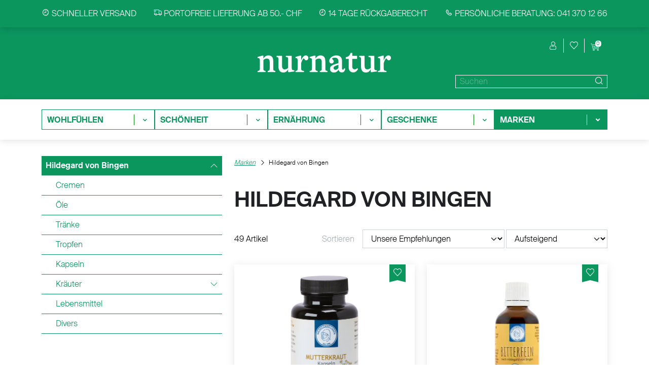

--- FILE ---
content_type: text/html; charset=utf-8
request_url: https://www.nurnatur.ch/marken/hildegardvonbingen
body_size: 23616
content:

<!DOCTYPE html>
<!--suppress HtmlRequiredTitleElement -->
<html lang="de">
<head><script>(function(w,i,g){w[g]=w[g]||[];if(typeof w[g].push=='function')w[g].push(i)})
(window,'GTM-TPR7VM','google_tags_first_party');</script><script>(function(w,d,s,l){w[l]=w[l]||[];(function(){w[l].push(arguments);})('set', 'developer_id.dYzg1YT', true);
		w[l].push({'gtm.start':new Date().getTime(),event:'gtm.js'});var f=d.getElementsByTagName(s)[0],
		j=d.createElement(s);j.async=true;j.src='/7xvq/';
		f.parentNode.insertBefore(j,f);
		})(window,document,'script','dataLayer');</script>
    <meta charset="utf-8"/>
    <meta name="viewport" content="width=device-width, initial-scale=1.0"/>

    <title>Hildegard von Bingen - online bestellen</title>
<meta property="og:title" content="Hildegard von Bingen - online bestellen"/>
<meta name="description" content="wertvolle Kr&#xE4;uter und Gew&#xFC;rze, vielseitige Tropfen, praktische Kapseln, vielseitige Hautpflege. Jetzt online bestellen. Portofrei ab Fr. 50.00."/>
<meta property="og:description" content="wertvolle Kr&#xE4;uter und Gew&#xFC;rze, vielseitige Tropfen, praktische Kapseln, vielseitige Hautpflege. Jetzt online bestellen. Portofrei ab Fr. 50.00."/>
<link rel="canonical" href="https://www.nurnatur.ch/marken/hildegardvonbingen"/>
<meta property="og:url" content="https://www.nurnatur.ch/marken/hildegardvonbingen"/>
<meta property="og:type" content="article"/>

    <link rel="stylesheet" href="/assets/bundled/default.css?v=UwlOmrGpKz3EPzHRQ1SMI68KWLKj22haHZ_J2V2af4o" />

    <link rel="apple-touch-icon" sizes="180x180" href="/static/fav/icon-96x96.png">
    <link rel="icon" type="image/png" href="/static/fav/icon-96x96.png"> 
    <link rel="manifest" href="/static/fav/manifest.json">
    <link rel="mask-icon" href="/static/fav/icon-96x96.png" color="#0b965e">
    <meta name="msapplication-TileColor" content="#ffffff">
    <meta name="msapplication-TileImage" content="">
    <meta name="theme-color" content="#ffffff">

    <link rel="stylesheet" type="text/css" href="/assets/bundled/search-menu.css?v=4bpygzzyFUiZWCeefLdjbmIZqweuzeE0EsUnepwb6Yc">
<link rel="stylesheet" type="text/css" href="/assets/bundled/category-overview.css?v=_w30XR0eNyzd8F3eN0voHFaHNoOtUjElXr2yAa2W7lE">
<link rel="stylesheet" type="text/css" href="/assets/bundled/category-navigation.css?v=Z9emNzgsfQO-9SSM_XVNmdbSDuEZ5kbNzG9HsGhLhJw">
<link rel="stylesheet" type="text/css" href="/assets/bundled/article-filter.css?v=LTYqiZ3q1DXC2qBV-TfdZpsWZinlQ7iElsfL520jAPU">
<link rel="stylesheet" type="text/css" href="/assets/bundled/article-box.css?v=4qOB_Qwq_6VLXpis5CSdE1q4oyWJilJW8HHZ_fkiePU">

    <script nonce="prRorXkYS9pm8Pxp">
window.__cfyAnalyticsIs404 = false;
window.__cfyEventData = window.__cfyEventData || [];
function __cfyTrackEvent(){__cfyEventData.push(arguments);}window.__cfyAnalyticsProviders=['GoogleTagManager'];
</script>
<!-- Google Tag Manager -->
<script nonce="prRorXkYS9pm8Pxp">(function(w,d,s,l,i){w[l]=w[l]||[];w[l].push({'gtm.start':
new Date().getTime(),event:'gtm.js'});var f=d.getElementsByTagName(s)[0],
j=d.createElement(s),dl=l!='dataLayer'?'&l='+l:'';j.async=true;j.src=
'https://www.googletagmanager.com/gtm.js?id='+i+dl;f.parentNode.insertBefore(j,f);
})(window,document,'script','dataLayer','GTM-TPR7VM');</script>
<!-- End Google Tag Manager -->
<script nonce="prRorXkYS9pm8Pxp">window.dataLayer = window.dataLayer || [];
function gtag(){dataLayer.push(arguments);}gtag('consent','default',{
ad_storage:'granted',
analytics_storage:'granted',
ad_user_data:'granted',
ad_personalization:'granted',
functionality_storage:'granted',
personalization_storage:'granted',
security_storage:'granted'});
</script>
<script nonce="prRorXkYS9pm8Pxp" src="/.mod/static/confinity-analytics/dist/analyze.js?v3" async></script>

    
    <style>
        /* Remove branding on the banner */
        a#CybotCookiebotDialogPoweredbyCybot,
        div#CybotCookiebotDialogPoweredByText {
            display: none;
        }

        /* Remove branding on the privacy trigger */
        #CookiebotWidget .CookiebotWidget-body .CookiebotWidget-main-logo {
            display: none;
        }
    </style>
<script nonce="prRorXkYS9pm8Pxp" id="Cookiebot" src="https://consent.cookiebot.com/uc.js?cbid=4d938e3c-db14-4ce9-9d65-9acd7250c3b0" type="text/javascript" defer></script>    <script type="text/javascript" nonce="prRorXkYS9pm8Pxp">
        window.addEventListener("CookiebotOnDialogDisplay", e => {
            const detailCategories = ["Preference", "Statistics", "Advertising", "Unclassified"],
                toggleCategories = ["Preferences", "Statistics", "Marketing"];
            detailCategories.forEach(e => {
                if (CookieConsentDialog[`cookieTable${e}Count`] === 0)
                    document.getElementById(
                        `CybotCookiebotDialogDetailBodyContentCookieContainer${e}Card`
                    ).parentNode.style.display = "none";
            });
            for (let i = 0; i < 3; i++)
                if (CookieConsentDialog[`cookieTable${detailCategories[i]}Count`] === 0)
                    document.querySelector(
                        `label[for=CybotCookiebotDialogBodyLevelButton${toggleCategories[i]}]`
                    ).parentNode.style.display = "none";
        }, !1)
    </script>

    
</head>
<body class="nurnatur">



    <!-- Google Tag Manager (noscript) -->
<noscript><iframe src="https://www.googletagmanager.com/ns.html?id=GTM-TPR7VM"
height="0" width="0" style="display:none;visibility:hidden"></iframe></noscript>
<!-- End Google Tag Manager (noscript) -->
    <header>
        

        <div class="cfy-component header-component" >

<div class="header">

    <div class="information-items-wrapper">
        <div class="container">
            <div class="information-items">
                        <div class="item">
                            <i class="icon-clock"></i> Schneller Versand
                        </div>
                        <div class="item">
                            <i class="icon-delivery"></i> Portofreie Lieferung ab 50.- CHF
                        </div>
                        <div class="item">
                            <i class="icon-clock"></i> 14 Tage R&#xFC;ckgaberecht
                        </div>
                        <div class="item">
                            <i class="icon-phone"></i> Pers&#xF6;nliche Beratung: 041 370 12 66
                        </div>
            </div>
        </div>
    </div>

    <div class="logo-section-wrapper">
        <div class="container">
            <div class="logo-section">

                <div class="menu-wrapper">
                    <div class="burger-wrapper">
                        <div class="hamburger">
    <span></span>
    <span></span>
    <span></span>
</div>
                    </div>

                    <div class="search-menu-wrapper for-small-header">
                        
<div class="search-menu variant-green">
    <form class="d-flex align-items-center" autocomplete="off" method="get" action="/suche">
        <div class="with-auto-complete-results">
            <div class="input-group">
                <input type="text" placeholder="Suchen" name="q" class="form-control search-input-nav"/>
                <button type="submit" class="search-button search-button-middle" title="Suche">
                    <i class="icon-search"></i>
                </button>
            </div>
                <ul class="results d-none"></ul>
        </div>
    </form>
</div>
                    </div>
                </div>

                <div class="logos-wrapper d-none d-lg-block">
                    <span class="img-big-wrapper">
                        <a href="/">
                            <span style="background-image: url(/static/img/logo_nurnatur_1-zeilig_weiss.svg"></span>
                        </a>
                    </span>
                    <span class="img-small-wrapper">
                        <a href="/">
                            <span id="icon-drogerie-wuerzenbach" class="icon-wuerzenbach"></span><span class="visually-hidden">Würzenbach Drogerie nurnatur GmbH</span>
                        </a>
                    </span>
                </div>

                <div class="menu-items-wrapper">
                    <div class="menu-items">

                        <div class="menu-item">
                            
                                <span class="icon icon-search product-search-mobile"></span><span class="visually-hidden">Produktsuche</span>
                            
                        </div>

                        <div class="menu-item">
                            

        <div class="cfy-component pop-over-component" >


<a role="button"
   id="popover-3cdf7cbb-b3b6-4610-97ee-2317fa6ffc37"
   for="popover-content-3cdf7cbb-b3b6-4610-97ee-2317fa6ffc37"
   class="link popover-ref js-popover-ref icon icon-user"
   data-bs-toggle="popover">
    
</a>
<div class="d-none popover-content" id="popover-content-3cdf7cbb-b3b6-4610-97ee-2317fa6ffc37">
    
<div class="popover-content popover-customer js-popover">
        <a type="button" class="btn btn-secondary js-login-button d-none" href="/account" aria-label="Profil">Anmelden</a>
        <a class="js-show-for-customers-only mt-5" href="/account" aria-label="Profil">Profil</a>
        <a class="js-show-for-customers-only d-none" href="/account/meine-bestellungen" aria-label="Meine Bestellungen">Meine Bestellungen</a>
</div>
</div>         </div>


                        </div>

                        <div class="menu-item">


        <div class="cfy-component pop-over-component" >


<a role="button"
   id="popover-d5664d84-9a12-485d-aa99-dbd79aa84e32"
   for="popover-content-d5664d84-9a12-485d-aa99-dbd79aa84e32"
   class="link popover-ref js-popover-ref icon icon-heart"
   data-bs-toggle="popover">
    
</a>
<div class="d-none popover-content" id="popover-content-d5664d84-9a12-485d-aa99-dbd79aa84e32">
    
<div class="popover-content popover-wishlist js-popover">
        <a type="button" class="btn btn-secondary" href="/account/wunschliste" aria-label="Wunschliste">Wunschliste</a>
        <p class="comment js-hide-for-customers d-none">Für den Zugriff auf die Wunschliste bitte zuerst <a href="/account/wunschliste" aria-label="Wunschliste">einloggen</a></p>
</div>
</div>         </div>

                        </div>

                        <div class="menu-item menu-item-shopping-cart">
                            <span class="js-shopping-cart-count shopping-cart-count"></span>
                            

        <div class="cfy-component pop-over-component" >


<a role="button"
   id="popover-597f4beb-5773-488f-b46e-6efd90414387"
   for="popover-content-597f4beb-5773-488f-b46e-6efd90414387"
   class="link popover-ref js-popover-basket-ref icon icon-shopping-cart"
   data-bs-toggle="popover">
    
</a>
<div class="d-none popover-content" id="popover-content-597f4beb-5773-488f-b46e-6efd90414387">
    
<div class="popover-content popover-basket js-popover-basket">
        <a type="button" class="btn btn-secondary" href="/warenkorb-uebersicht" aria-label="Warenkorb &#xDC;bersicht">Warenkorb</a>

    <div class="basket-data">
        <div>
            <span class="js-popover-basket-count">0</span> Artikel
        </div>
        <div class="js-popover-basket-price">CHF 0.00</div>
    </div>

        <a class="checkout-link" href="/checkout" aria-label="Checkout">Zur Kasse</a>
</div>
</div>         </div>


                        </div>
                    </div>

                    <div class="search-menu-wrapper for-big-header d-none d-lg-block">
                        
<div class="search-menu variant-green">
    <form class="d-flex align-items-center" autocomplete="off" method="get" action="/suche">
        <div class="with-auto-complete-results">
            <div class="input-group">
                <input type="text" placeholder="Suchen" name="q" class="form-control search-input-nav"/>
                <button type="submit" class="search-button search-button-middle" title="Suche">
                    <i class="icon-search"></i>
                </button>
            </div>
                <ul class="results d-none"></ul>
        </div>
    </form>
</div>
                    </div>
                </div>
            </div>
        </div>
    </div>

    <div class="search-menu-wrapper search-menu-mobile-wrapper">
        <div class="container">
            
<div class="search-menu variant-green">
    <form class="d-flex align-items-center" autocomplete="off" method="get" action="/suche">
        <div class="with-auto-complete-results">
            <div class="input-group">
                <input type="text" placeholder="Suchen" name="q" class="form-control search-input-nav"/>
                <button type="submit" class="search-button search-button-middle" title="Suche">
                    <i class="icon-search"></i>
                </button>
            </div>
                <ul class="results d-none"></ul>
        </div>
    </form>
</div>
        </div>
    </div>

    <div class="logo-mobile-section-wrapper">
        <span class="img-big-wrapper">
            <a href="/">
                <span style="background-image: url(/static/img/logo_nurnatur_1-zeilig_weiss.svg"></span>
            </a>
        </span>
    </div>

    <div class="nav-wrapper d-lg-block d-none">
        <nav class="nav">
    <div class="container">

        <ul class="menu">
                <li class="">
                    <a href="/gesundheit" class="mainnav nav-item has-children" id="aa23ea5a-1444-4d88-b49d-d303ed9852a1" title="Wohlf&#xFC;hlen">
                        <div class="name">Wohlf&#xFC;hlen</div>
                            <div class="container-arrow">
                                <span class="icon-arrow-down float-end"></span>
                            </div>
                    </a>
                        <div class="second-level" aria-labelledby="aa23ea5a-1444-4d88-b49d-d303ed9852a1">
                            <div class="container position-relative">
                                <a class="js-second-level-close second-level-close btn-close btn-close-white icon icon-close" href="?" aria-label="close"></a>
                                <ul style="grid-template-columns: repeat(4, minmax(0, 1fr));">
                                        <li class="dropdown-item capitalSection" style="grid-column: 1;">
                                            <div class="capitalLetter">
                                                <div>A</div>
                                                <div class="container-arrow">
                                                    <span class="icon-arrow-down float-end"></span>
                                                </div>
                                            </div>

                                            <ul class="third-level">
                                                    <li class="dropdown-item ">
                                                        <a href="/gesundheit/abnehmenschlankheit">
                                                            <div class="name">Abnehmen Schlankheit</div>
                                                        </a>
                                                    </li>
                                                    <li class="dropdown-item ">
                                                        <a href="/gesundheit/akne">
                                                            <div class="name">Akne</div>
                                                        </a>
                                                    </li>
                                                    <li class="dropdown-item ">
                                                        <a href="/gesundheit/allergie">
                                                            <div class="name">Allergie</div>
                                                        </a>
                                                    </li>
                                                    <li class="dropdown-item ">
                                                        <a href="/gesundheit/alzheimerdemenz">
                                                            <div class="name">Alzheimer Demenz</div>
                                                        </a>
                                                    </li>
                                                    <li class="dropdown-item ">
                                                        <a href="/gesundheit/antiagezellschutz">
                                                            <div class="name">Antiage - Zellschutz</div>
                                                        </a>
                                                    </li>
                                                    <li class="dropdown-item ">
                                                        <a href="/gesundheit/aphten">
                                                            <div class="name">Aphten</div>
                                                        </a>
                                                    </li>
                                                    <li class="dropdown-item ">
                                                        <a href="/gesundheit/aromatherapie">
                                                            <div class="name">Aromatherapie</div>
                                                        </a>
                                                    </li>
                                                    <li class="dropdown-item ">
                                                        <a href="/gesundheit/arthrose">
                                                            <div class="name">Arthrose</div>
                                                        </a>
                                                    </li>
                                                    <li class="dropdown-item ">
                                                        <a href="/gesundheit/atemwege">
                                                            <div class="name">Atemwege</div>
                                                        </a>
                                                    </li>
                                                    <li class="dropdown-item ">
                                                        <a href="/gesundheit/augen">
                                                            <div class="name">Augen</div>
                                                        </a>
                                                    </li>
                                            </ul>
                                        </li>
                                        <li class="dropdown-item capitalSection" style="grid-column: 2;">
                                            <div class="capitalLetter">
                                                <div>B</div>
                                                <div class="container-arrow">
                                                    <span class="icon-arrow-down float-end"></span>
                                                </div>
                                            </div>

                                            <ul class="third-level">
                                                    <li class="dropdown-item ">
                                                        <a href="/gesundheit/bachblueten">
                                                            <div class="name">Bachbl&#xFC;ten</div>
                                                        </a>
                                                    </li>
                                                    <li class="dropdown-item ">
                                                        <a href="/gesundheit/bandagenundgelenkstuetzen">
                                                            <div class="name">Bandagen und Gelenkst&#xFC;tzen</div>
                                                        </a>
                                                    </li>
                                                    <li class="dropdown-item ">
                                                        <a href="/gesundheit/blasenbeschwerden">
                                                            <div class="name">Blasenbeschwerden</div>
                                                        </a>
                                                    </li>
                                                    <li class="dropdown-item ">
                                                        <a href="/gesundheit/blut">
                                                            <div class="name">Blutan&#xE4;mie</div>
                                                        </a>
                                                    </li>
                                                    <li class="dropdown-item ">
                                                        <a href="/gesundheit/blutdruck">
                                                            <div class="name">Blutdruck</div>
                                                        </a>
                                                    </li>
                                                    <li class="dropdown-item ">
                                                        <a href="/gesundheit/burnout">
                                                            <div class="name">Burnout</div>
                                                        </a>
                                                    </li>
                                            </ul>
                                        </li>
                                        <li class="dropdown-item capitalSection" style="grid-column: 3;">
                                            <div class="capitalLetter">
                                                <div>C</div>
                                                <div class="container-arrow">
                                                    <span class="icon-arrow-down float-end"></span>
                                                </div>
                                            </div>

                                            <ul class="third-level">
                                                    <li class="dropdown-item ">
                                                        <a href="/gesundheit/cbd">
                                                            <div class="name">CBD</div>
                                                        </a>
                                                    </li>
                                                    <li class="dropdown-item ">
                                                        <a href="/gesundheit/cellulite">
                                                            <div class="name">Cellulite</div>
                                                        </a>
                                                    </li>
                                                    <li class="dropdown-item ">
                                                        <a href="/gesundheit/cholesterin">
                                                            <div class="name">Cholesterin</div>
                                                        </a>
                                                    </li>
                                            </ul>
                                        </li>
                                        <li class="dropdown-item capitalSection" style="grid-column: 4;">
                                            <div class="capitalLetter">
                                                <div>D</div>
                                                <div class="container-arrow">
                                                    <span class="icon-arrow-down float-end"></span>
                                                </div>
                                            </div>

                                            <ul class="third-level">
                                                    <li class="dropdown-item ">
                                                        <a href="/gesundheit/dmannose">
                                                            <div class="name">D-Mannose</div>
                                                        </a>
                                                    </li>
                                                    <li class="dropdown-item ">
                                                        <a href="/gesundheit/depressive-verstimmungen">
                                                            <div class="name">Depressive Verstimmungen</div>
                                                        </a>
                                                    </li>
                                                    <li class="dropdown-item ">
                                                        <a href="/gesundheit/desinfektion">
                                                            <div class="name">Desinfektion</div>
                                                        </a>
                                                    </li>
                                                    <li class="dropdown-item ">
                                                        <a href="/gesundheit/detox">
                                                            <div class="name">Detox</div>
                                                        </a>
                                                    </li>
                                                    <li class="dropdown-item ">
                                                        <a href="/gesundheit/diabetes">
                                                            <div class="name">Diabetes</div>
                                                        </a>
                                                    </li>
                                                    <li class="dropdown-item ">
                                                        <a href="/gesundheit/durchfall">
                                                            <div class="name">Durchfall</div>
                                                        </a>
                                                    </li>
                                            </ul>
                                        </li>
                                        <li class="dropdown-item capitalSection" style="grid-column: 1;">
                                            <div class="capitalLetter">
                                                <div>E</div>
                                                <div class="container-arrow">
                                                    <span class="icon-arrow-down float-end"></span>
                                                </div>
                                            </div>

                                            <ul class="third-level">
                                                    <li class="dropdown-item ">
                                                        <a href="/gesundheit/ekzemeneurodermitis">
                                                            <div class="name">Ekzeme &amp; Neurodermitis</div>
                                                        </a>
                                                    </li>
                                                    <li class="dropdown-item ">
                                                        <a href="/gesundheit/energiehaushaltsport">
                                                            <div class="name">Energiehaushalt</div>
                                                        </a>
                                                    </li>
                                                    <li class="dropdown-item ">
                                                        <a href="/gesundheit/entgiften">
                                                            <div class="name">Entgiften</div>
                                                        </a>
                                                    </li>
                                                    <li class="dropdown-item ">
                                                        <a href="/gesundheit/enzyme">
                                                            <div class="name">Enzyme</div>
                                                        </a>
                                                    </li>
                                                    <li class="dropdown-item ">
                                                        <a href="/gesundheit/erkaeltunggrippe">
                                                            <div class="name">Erk&#xE4;ltung / Grippe</div>
                                                        </a>
                                                    </li>
                                            </ul>
                                        </li>
                                        <li class="dropdown-item capitalSection" style="grid-column: 2;">
                                            <div class="capitalLetter">
                                                <div>F</div>
                                                <div class="container-arrow">
                                                    <span class="icon-arrow-down float-end"></span>
                                                </div>
                                            </div>

                                            <ul class="third-level">
                                                    <li class="dropdown-item ">
                                                        <a href="/gesundheit/familienplanung">
                                                            <div class="name">Familienplanung</div>
                                                        </a>
                                                    </li>
                                                    <li class="dropdown-item ">
                                                        <a href="/gesundheit/fastenkuren">
                                                            <div class="name">Fastenkuren</div>
                                                        </a>
                                                    </li>
                                                    <li class="dropdown-item ">
                                                        <a href="/gesundheit/fieberblasen">
                                                            <div class="name">Fieberblasen</div>
                                                        </a>
                                                    </li>
                                                    <li class="dropdown-item ">
                                                        <a href="/gesundheit/frau">
                                                            <div class="name">Frau</div>
                                                        </a>
                                                    </li>
                                                    <li class="dropdown-item ">
                                                        <a href="/gesundheit/fuer-ihn">
                                                            <div class="name">F&#xFC;r Ihn</div>
                                                        </a>
                                                    </li>
                                                    <li class="dropdown-item ">
                                                        <a href="/gesundheit/fuer-sie">
                                                            <div class="name">F&#xFC;r Sie</div>
                                                        </a>
                                                    </li>
                                            </ul>
                                        </li>
                                        <li class="dropdown-item capitalSection" style="grid-column: 3;">
                                            <div class="capitalLetter">
                                                <div>G</div>
                                                <div class="container-arrow">
                                                    <span class="icon-arrow-down float-end"></span>
                                                </div>
                                            </div>

                                            <ul class="third-level">
                                                    <li class="dropdown-item ">
                                                        <a href="/gesundheit/gedaechtnis">
                                                            <div class="name">Ged&#xE4;chtnis</div>
                                                        </a>
                                                    </li>
                                                    <li class="dropdown-item ">
                                                        <a href="/gesundheit/gehoerschutz">
                                                            <div class="name">Geh&#xF6;rschutz</div>
                                                        </a>
                                                    </li>
                                                    <li class="dropdown-item ">
                                                        <a href="/gesundheit/gemmotherapie">
                                                            <div class="name">Gemmotherapie</div>
                                                        </a>
                                                    </li>
                                                    <li class="dropdown-item ">
                                                        <a href="/gesundheit/gesundheitsvorsorgetest">
                                                            <div class="name">Gesundheitsvorsorgetest</div>
                                                        </a>
                                                    </li>
                                                    <li class="dropdown-item ">
                                                        <a href="/gesundheit/gicht">
                                                            <div class="name">Gicht</div>
                                                        </a>
                                                    </li>
                                                    <li class="dropdown-item ">
                                                        <a href="/gesundheit/gleitgel">
                                                            <div class="name">Gleitgel</div>
                                                        </a>
                                                    </li>
                                                    <li class="dropdown-item ">
                                                        <a href="/gesundheit/grippeerkaeltung">
                                                            <div class="name">Grippe / Erk&#xE4;ltung</div>
                                                        </a>
                                                    </li>
                                            </ul>
                                        </li>
                                        <li class="dropdown-item capitalSection" style="grid-column: 4;">
                                            <div class="capitalLetter">
                                                <div>H</div>
                                                <div class="container-arrow">
                                                    <span class="icon-arrow-down float-end"></span>
                                                </div>
                                            </div>

                                            <ul class="third-level">
                                                    <li class="dropdown-item ">
                                                        <a href="/gesundheit/haarausfall">
                                                            <div class="name">Haarausfall</div>
                                                        </a>
                                                    </li>
                                                    <li class="dropdown-item ">
                                                        <a href="/gesundheit/haarmineralanalyse">
                                                            <div class="name">Haarmineralanalyse</div>
                                                        </a>
                                                    </li>
                                                    <li class="dropdown-item ">
                                                        <a href="/gesundheit/halsschmerzen">
                                                            <div class="name">Halsschmerzen</div>
                                                        </a>
                                                    </li>
                                                    <li class="dropdown-item ">
                                                        <a href="/gesundheit/haemorrhoiden">
                                                            <div class="name">H&#xE4;morrhoiden</div>
                                                        </a>
                                                    </li>
                                                    <li class="dropdown-item ">
                                                        <a href="/gesundheit/haendedesinfektion">
                                                            <div class="name">H&#xE4;ndedesinfektion</div>
                                                        </a>
                                                    </li>
                                                    <li class="dropdown-item ">
                                                        <a href="/gesundheit/haut">
                                                            <div class="name">Haut</div>
                                                        </a>
                                                    </li>
                                                    <li class="dropdown-item ">
                                                        <a href="/gesundheit/heilerde">
                                                            <div class="name">Heilerde</div>
                                                        </a>
                                                    </li>
                                                    <li class="dropdown-item ">
                                                        <a href="/gesundheit/herpes">
                                                            <div class="name">Herpes</div>
                                                        </a>
                                                    </li>
                                                    <li class="dropdown-item ">
                                                        <a href="/gesundheit/herz">
                                                            <div class="name">Herz</div>
                                                        </a>
                                                    </li>
                                                    <li class="dropdown-item ">
                                                        <a href="/gesundheit/heuschnupfen">
                                                            <div class="name">Heuschnupfen</div>
                                                        </a>
                                                    </li>
                                                    <li class="dropdown-item ">
                                                        <a href="/gesundheit/hexenschuss">
                                                            <div class="name">Hexenschuss</div>
                                                        </a>
                                                    </li>
                                                    <li class="dropdown-item ">
                                                        <a href="/gesundheit/histaminintoleranz">
                                                            <div class="name">Histaminintoleranz</div>
                                                        </a>
                                                    </li>
                                                    <li class="dropdown-item ">
                                                        <a href="/gesundheit/hiv_selbsttest">
                                                            <div class="name">HIV Selbsttest</div>
                                                        </a>
                                                    </li>
                                                    <li class="dropdown-item ">
                                                        <a href="/gesundheit/husten">
                                                            <div class="name">Husten</div>
                                                        </a>
                                                    </li>
                                                    <li class="dropdown-item ">
                                                        <a href="/gesundheit/hygienemasken">
                                                            <div class="name">Hygienemasken</div>
                                                        </a>
                                                    </li>
                                                    <li class="dropdown-item ">
                                                        <a href="/gesundheit/hyperaktiv">
                                                            <div class="name">Hyperaktivit&#xE4;t</div>
                                                        </a>
                                                    </li>
                                            </ul>
                                        </li>
                                        <li class="dropdown-item capitalSection" style="grid-column: 1;">
                                            <div class="capitalLetter">
                                                <div>I</div>
                                                <div class="container-arrow">
                                                    <span class="icon-arrow-down float-end"></span>
                                                </div>
                                            </div>

                                            <ul class="third-level">
                                                    <li class="dropdown-item ">
                                                        <a href="/gesundheit/immunsystem">
                                                            <div class="name">Immunsystem</div>
                                                        </a>
                                                    </li>
                                                    <li class="dropdown-item ">
                                                        <a href="/gesundheit/impfbegleitung">
                                                            <div class="name">Impfbegleitung</div>
                                                        </a>
                                                    </li>
                                                    <li class="dropdown-item ">
                                                        <a href="/gesundheit/inhalation">
                                                            <div class="name">Inhalation</div>
                                                        </a>
                                                    </li>
                                                    <li class="dropdown-item ">
                                                        <a href="/gesundheit/inkontinenz">
                                                            <div class="name">Inkontinenz</div>
                                                        </a>
                                                    </li>
                                                    <li class="dropdown-item ">
                                                        <a href="/gesundheit/insektenbekaempfung">
                                                            <div class="name">Insektenbek&#xE4;mpfung</div>
                                                        </a>
                                                    </li>
                                                    <li class="dropdown-item ">
                                                        <a href="/gesundheit/insektenstiche">
                                                            <div class="name">Insektenstiche</div>
                                                        </a>
                                                    </li>
                                            </ul>
                                        </li>
                                        <li class="dropdown-item capitalSection" style="grid-column: 2;">
                                            <div class="capitalLetter">
                                                <div>J</div>
                                                <div class="container-arrow">
                                                    <span class="icon-arrow-down float-end"></span>
                                                </div>
                                            </div>

                                            <ul class="third-level">
                                                    <li class="dropdown-item ">
                                                        <a href="/gesundheit/jiagoulan">
                                                            <div class="name">Jiagoulan</div>
                                                        </a>
                                                    </li>
                                            </ul>
                                        </li>
                                        <li class="dropdown-item capitalSection" style="grid-column: 3;">
                                            <div class="capitalLetter">
                                                <div>K</div>
                                                <div class="container-arrow">
                                                    <span class="icon-arrow-down float-end"></span>
                                                </div>
                                            </div>

                                            <ul class="third-level">
                                                    <li class="dropdown-item ">
                                                        <a href="/gesundheit/konzentration">
                                                            <div class="name">Konzentration</div>
                                                        </a>
                                                    </li>
                                                    <li class="dropdown-item ">
                                                        <a href="/gesundheit/kopflaeuse">
                                                            <div class="name">Kopfl&#xE4;use</div>
                                                        </a>
                                                    </li>
                                                    <li class="dropdown-item ">
                                                        <a href="/gesundheit/kopfschmerzenmigraene">
                                                            <div class="name">Kopfschmerzen - Migr&#xE4;ne</div>
                                                        </a>
                                                    </li>
                                                    <li class="dropdown-item ">
                                                        <a href="/gesundheit/kreislauf">
                                                            <div class="name">Kreislauf</div>
                                                        </a>
                                                    </li>
                                            </ul>
                                        </li>
                                        <li class="dropdown-item capitalSection" style="grid-column: 4;">
                                            <div class="capitalLetter">
                                                <div>L</div>
                                                <div class="container-arrow">
                                                    <span class="icon-arrow-down float-end"></span>
                                                </div>
                                            </div>

                                            <ul class="third-level">
                                                    <li class="dropdown-item ">
                                                        <a href="/gesundheit/lactoseintoleranz">
                                                            <div class="name">Lactoseintoleranz</div>
                                                        </a>
                                                    </li>
                                                    <li class="dropdown-item ">
                                                        <a href="/gesundheit/lebergalle">
                                                            <div class="name">Leber / Galle</div>
                                                        </a>
                                                    </li>
                                                    <li class="dropdown-item ">
                                                        <a href="/gesundheit/lesebrillen">
                                                            <div class="name">Lesebrillen</div>
                                                        </a>
                                                    </li>
                                                    <li class="dropdown-item ">
                                                        <a href="/gesundheit/luftreinigung">
                                                            <div class="name">Luftreinigung</div>
                                                        </a>
                                                    </li>
                                            </ul>
                                        </li>
                                        <li class="dropdown-item capitalSection" style="grid-column: 1;">
                                            <div class="capitalLetter">
                                                <div>M</div>
                                                <div class="container-arrow">
                                                    <span class="icon-arrow-down float-end"></span>
                                                </div>
                                            </div>

                                            <ul class="third-level">
                                                    <li class="dropdown-item ">
                                                        <a href="/gesundheit/magendarmverdauung">
                                                            <div class="name">Magen / Darm / Verdauung</div>
                                                        </a>
                                                    </li>
                                                    <li class="dropdown-item ">
                                                        <a href="/gesundheit/mann">
                                                            <div class="name">Mann</div>
                                                        </a>
                                                    </li>
                                                    <li class="dropdown-item ">
                                                        <a href="/gesundheit/menstruation">
                                                            <div class="name">Menstruation</div>
                                                        </a>
                                                    </li>
                                                    <li class="dropdown-item ">
                                                        <a href="/gesundheit/migraenekopfschmerzen">
                                                            <div class="name">Migr&#xE4;ne-Kopfschmerzen</div>
                                                        </a>
                                                    </li>
                                                    <li class="dropdown-item ">
                                                        <a href="/gesundheit/monatsbeschwerden">
                                                            <div class="name">Monatsbeschwerden</div>
                                                        </a>
                                                    </li>
                                                    <li class="dropdown-item ">
                                                        <a href="/gesundheit/moorkissen">
                                                            <div class="name">Moorkissen</div>
                                                        </a>
                                                    </li>
                                                    <li class="dropdown-item ">
                                                        <a href="/gesundheit/moringa">
                                                            <div class="name">Moringa</div>
                                                        </a>
                                                    </li>
                                                    <li class="dropdown-item ">
                                                        <a href="/gesundheit/mueckenschutzzecken">
                                                            <div class="name">M&#xFC;cken - Zecken</div>
                                                        </a>
                                                    </li>
                                                    <li class="dropdown-item ">
                                                        <a href="/gesundheit/muskeln">
                                                            <div class="name">Muskeln</div>
                                                        </a>
                                                    </li>
                                                    <li class="dropdown-item ">
                                                        <a href="/gesundheit/mutterkind">
                                                            <div class="name">Mutter &#x2B; Kind</div>
                                                        </a>
                                                    </li>
                                            </ul>
                                        </li>
                                        <li class="dropdown-item capitalSection" style="grid-column: 2;">
                                            <div class="capitalLetter">
                                                <div>N</div>
                                                <div class="container-arrow">
                                                    <span class="icon-arrow-down float-end"></span>
                                                </div>
                                            </div>

                                            <ul class="third-level">
                                                    <li class="dropdown-item ">
                                                        <a href="/gesundheit/nagelkauen">
                                                            <div class="name">Nagelkauen</div>
                                                        </a>
                                                    </li>
                                                    <li class="dropdown-item ">
                                                        <a href="/gesundheit/nagelpilz">
                                                            <div class="name">Nagelpilz</div>
                                                        </a>
                                                    </li>
                                                    <li class="dropdown-item ">
                                                        <a href="/gesundheit/naehrstoffe">
                                                            <div class="name">N&#xE4;hrstoffe</div>
                                                        </a>
                                                    </li>
                                                    <li class="dropdown-item ">
                                                        <a href="/gesundheit/nahrungsmittelallergie">
                                                            <div class="name">Nahrungsmittelallergie</div>
                                                        </a>
                                                    </li>
                                                    <li class="dropdown-item ">
                                                        <a href="/gesundheit/narbenpflege">
                                                            <div class="name">Narbenpflege</div>
                                                        </a>
                                                    </li>
                                                    <li class="dropdown-item ">
                                                        <a href="/gesundheit/nerven">
                                                            <div class="name">Nerven</div>
                                                        </a>
                                                    </li>
                                                    <li class="dropdown-item ">
                                                        <a href="/gesundheit/nissenlaeuse">
                                                            <div class="name">Nissen L&#xE4;use</div>
                                                        </a>
                                                    </li>
                                            </ul>
                                        </li>
                                        <li class="dropdown-item capitalSection" style="grid-column: 3;">
                                            <div class="capitalLetter">
                                                <div>O</div>
                                                <div class="container-arrow">
                                                    <span class="icon-arrow-down float-end"></span>
                                                </div>
                                            </div>

                                            <ul class="third-level">
                                                    <li class="dropdown-item ">
                                                        <a href="/gesundheit/oedeme">
                                                            <div class="name">Oedeme</div>
                                                        </a>
                                                    </li>
                                                    <li class="dropdown-item ">
                                                        <a href="/gesundheit/ohren">
                                                            <div class="name">Ohren</div>
                                                        </a>
                                                    </li>
                                                    <li class="dropdown-item ">
                                                        <a href="/gesundheit/orthomolekularemischungen">
                                                            <div class="name">Orthomolekulare Mischungen</div>
                                                        </a>
                                                    </li>
                                                    <li class="dropdown-item ">
                                                        <a href="/gesundheit/osteoporose">
                                                            <div class="name">Osteoporose</div>
                                                        </a>
                                                    </li>
                                            </ul>
                                        </li>
                                        <li class="dropdown-item capitalSection" style="grid-column: 4;">
                                            <div class="capitalLetter">
                                                <div>P</div>
                                                <div class="container-arrow">
                                                    <span class="icon-arrow-down float-end"></span>
                                                </div>
                                            </div>

                                            <ul class="third-level">
                                                    <li class="dropdown-item ">
                                                        <a href="/gesundheit/pandemie">
                                                            <div class="name">Pandemie</div>
                                                        </a>
                                                    </li>
                                                    <li class="dropdown-item ">
                                                        <a href="/gesundheit/pelargonium">
                                                            <div class="name">Pelargonium</div>
                                                        </a>
                                                    </li>
                                                    <li class="dropdown-item ">
                                                        <a href="/gesundheit/pillenboxen">
                                                            <div class="name">Pillenboxen</div>
                                                        </a>
                                                    </li>
                                                    <li class="dropdown-item ">
                                                        <a href="/gesundheit/pilzinfektionen">
                                                            <div class="name">Pilzinfektionen</div>
                                                        </a>
                                                    </li>
                                                    <li class="dropdown-item ">
                                                        <a href="/gesundheit/premenstruellebeschwerden">
                                                            <div class="name">Premenstruelle Beschwerden</div>
                                                        </a>
                                                    </li>
                                                    <li class="dropdown-item ">
                                                        <a href="/gesundheit/probiotica">
                                                            <div class="name">Probiotica</div>
                                                        </a>
                                                    </li>
                                                    <li class="dropdown-item ">
                                                        <a href="/gesundheit/prostata">
                                                            <div class="name">Prostata</div>
                                                        </a>
                                                    </li>
                                            </ul>
                                        </li>
                                        <li class="dropdown-item capitalSection" style="grid-column: 1;">
                                            <div class="capitalLetter">
                                                <div>R</div>
                                                <div class="container-arrow">
                                                    <span class="icon-arrow-down float-end"></span>
                                                </div>
                                            </div>

                                            <ul class="third-level">
                                                    <li class="dropdown-item ">
                                                        <a href="/gesundheit/reisen">
                                                            <div class="name">Reisen</div>
                                                        </a>
                                                    </li>
                                                    <li class="dropdown-item ">
                                                        <a href="/gesundheit/rheuma">
                                                            <div class="name">Rheuma</div>
                                                        </a>
                                                    </li>
                                                    <li class="dropdown-item ">
                                                        <a href="/gesundheit/rhodiola">
                                                            <div class="name">Rhodiola</div>
                                                        </a>
                                                    </li>
                                                    <li class="dropdown-item ">
                                                        <a href="/gesundheit/rueckenschmerzen">
                                                            <div class="name">R&#xFC;ckenschmerzen</div>
                                                        </a>
                                                    </li>
                                            </ul>
                                        </li>
                                        <li class="dropdown-item capitalSection" style="grid-column: 2;">
                                            <div class="capitalLetter">
                                                <div>S</div>
                                                <div class="container-arrow">
                                                    <span class="icon-arrow-down float-end"></span>
                                                </div>
                                            </div>

                                            <ul class="third-level">
                                                    <li class="dropdown-item ">
                                                        <a href="/gesundheit/saeuglingspflege">
                                                            <div class="name">S&#xE4;uglingspflege</div>
                                                        </a>
                                                    </li>
                                                    <li class="dropdown-item ">
                                                        <a href="/gesundheit/saeurebase">
                                                            <div class="name">S&#xE4;ure/Base</div>
                                                        </a>
                                                    </li>
                                                    <li class="dropdown-item ">
                                                        <a href="/gesundheit/schlaf">
                                                            <div class="name">Schlaf</div>
                                                        </a>
                                                    </li>
                                                    <li class="dropdown-item ">
                                                        <a href="/gesundheit/schlankheit">
                                                            <div class="name">Schlankheit</div>
                                                        </a>
                                                    </li>
                                                    <li class="dropdown-item ">
                                                        <a href="/gesundheit/schnarchen">
                                                            <div class="name">Schnarchen</div>
                                                        </a>
                                                    </li>
                                                    <li class="dropdown-item ">
                                                        <a href="/gesundheit/schnupfensinusitis">
                                                            <div class="name">Schnupfen Sinusitis</div>
                                                        </a>
                                                    </li>
                                                    <li class="dropdown-item ">
                                                        <a href="/gesundheit/schuppenflechte">
                                                            <div class="name">Schuppenflechte</div>
                                                        </a>
                                                    </li>
                                                    <li class="dropdown-item ">
                                                        <a href="/gesundheit/schuesslersalze">
                                                            <div class="name">Sch&#xFC;ssler Salze</div>
                                                        </a>
                                                    </li>
                                                    <li class="dropdown-item ">
                                                        <a href="/gesundheit/schwangerschaftstillzeit">
                                                            <div class="name">Schwangerschaft / Stillzeit</div>
                                                        </a>
                                                    </li>
                                                    <li class="dropdown-item ">
                                                        <a href="/gesundheit/schwitzen">
                                                            <div class="name">Schwitzen</div>
                                                        </a>
                                                    </li>
                                                    <li class="dropdown-item ">
                                                        <a href="/gesundheit/sehnenscheidenentzuendung">
                                                            <div class="name">Sehnenscheidenentz&#xFC;ndung</div>
                                                        </a>
                                                    </li>
                                                    <li class="dropdown-item ">
                                                        <a href="/gesundheit/sexuelleschwaeche">
                                                            <div class="name">Sexuelle Schw&#xE4;che</div>
                                                        </a>
                                                    </li>
                                                    <li class="dropdown-item ">
                                                        <a href="/gesundheit/sohlen">
                                                            <div class="name">Sohlen</div>
                                                        </a>
                                                    </li>
                                                    <li class="dropdown-item ">
                                                        <a href="/gesundheit/sonnenallergie">
                                                            <div class="name">Sonnenallergie</div>
                                                        </a>
                                                    </li>
                                                    <li class="dropdown-item ">
                                                        <a href="/gesundheit/sonnenbrand">
                                                            <div class="name">Sonnenbrand</div>
                                                        </a>
                                                    </li>
                                                    <li class="dropdown-item ">
                                                        <a href="/gesundheit/spagyrik">
                                                            <div class="name">Spagyrik</div>
                                                        </a>
                                                    </li>
                                                    <li class="dropdown-item ">
                                                        <a href="/gesundheit/sport">
                                                            <div class="name">Sport</div>
                                                        </a>
                                                    </li>
                                                    <li class="dropdown-item ">
                                                        <a href="/gesundheit/sterilisation">
                                                            <div class="name">Sterilisation</div>
                                                        </a>
                                                    </li>
                                                    <li class="dropdown-item ">
                                                        <a href="/gesundheit/stirnhoehlenkatarrh">
                                                            <div class="name">Stirnh&#xF6;hlen / Katarrh</div>
                                                        </a>
                                                    </li>
                                                    <li class="dropdown-item ">
                                                        <a href="/gesundheit/stoffwechsel">
                                                            <div class="name">Stoffwechsel</div>
                                                        </a>
                                                    </li>
                                                    <li class="dropdown-item ">
                                                        <a href="/gesundheit/stress">
                                                            <div class="name">Stress</div>
                                                        </a>
                                                    </li>
                                            </ul>
                                        </li>
                                        <li class="dropdown-item capitalSection" style="grid-column: 3;">
                                            <div class="capitalLetter">
                                                <div>T</div>
                                                <div class="container-arrow">
                                                    <span class="icon-arrow-down float-end"></span>
                                                </div>
                                            </div>

                                            <ul class="third-level">
                                                    <li class="dropdown-item ">
                                                        <a href="/gesundheit/tape">
                                                            <div class="name">Tape</div>
                                                        </a>
                                                    </li>
                                                    <li class="dropdown-item ">
                                                        <a href="/gesundheit/thermometer">
                                                            <div class="name">Thermometer</div>
                                                        </a>
                                                    </li>
                                            </ul>
                                        </li>
                                        <li class="dropdown-item capitalSection" style="grid-column: 4;">
                                            <div class="capitalLetter">
                                                <div>V</div>
                                                <div class="container-arrow">
                                                    <span class="icon-arrow-down float-end"></span>
                                                </div>
                                            </div>

                                            <ul class="third-level">
                                                    <li class="dropdown-item ">
                                                        <a href="/gesundheit/venenkrampfadern">
                                                            <div class="name">Venen Krampfadern</div>
                                                        </a>
                                                    </li>
                                                    <li class="dropdown-item ">
                                                        <a href="/gesundheit/vergesslichkeit">
                                                            <div class="name">Vergesslichkeit</div>
                                                        </a>
                                                    </li>
                                                    <li class="dropdown-item ">
                                                        <a href="/gesundheit/verhuetung">
                                                            <div class="name">Verh&#xFC;tung</div>
                                                        </a>
                                                    </li>
                                                    <li class="dropdown-item ">
                                                        <a href="/gesundheit/verletzungen">
                                                            <div class="name">Verletzungen</div>
                                                        </a>
                                                    </li>
                                                    <li class="dropdown-item ">
                                                        <a href="/gesundheit/verstopfung">
                                                            <div class="name">Verstopfung</div>
                                                        </a>
                                                    </li>
                                            </ul>
                                        </li>
                                        <li class="dropdown-item capitalSection" style="grid-column: 1;">
                                            <div class="capitalLetter">
                                                <div>W</div>
                                                <div class="container-arrow">
                                                    <span class="icon-arrow-down float-end"></span>
                                                </div>
                                            </div>

                                            <ul class="third-level">
                                                    <li class="dropdown-item ">
                                                        <a href="/gesundheit/waermeflasche">
                                                            <div class="name">W&#xE4;rmeflasche</div>
                                                        </a>
                                                    </li>
                                                    <li class="dropdown-item ">
                                                        <a href="/gesundheit/waermetherapie">
                                                            <div class="name">W&#xE4;rmetherapie</div>
                                                        </a>
                                                    </li>
                                                    <li class="dropdown-item ">
                                                        <a href="/gesundheit/warzen">
                                                            <div class="name">Warzen</div>
                                                        </a>
                                                    </li>
                                                    <li class="dropdown-item ">
                                                        <a href="/gesundheit/wechseljahre">
                                                            <div class="name">Wechseljahre</div>
                                                        </a>
                                                    </li>
                                                    <li class="dropdown-item ">
                                                        <a href="/gesundheit/weichteilrheumatismus">
                                                            <div class="name">Weichteilrheumatismus</div>
                                                        </a>
                                                    </li>
                                                    <li class="dropdown-item ">
                                                        <a href="/gesundheit/windeldermatitis">
                                                            <div class="name">Windeldermatitis</div>
                                                        </a>
                                                    </li>
                                                    <li class="dropdown-item ">
                                                        <a href="/gesundheit/windpocken">
                                                            <div class="name">Windpocken</div>
                                                        </a>
                                                    </li>
                                                    <li class="dropdown-item ">
                                                        <a href="/gesundheit/wundheilung">
                                                            <div class="name">Wundheilung</div>
                                                        </a>
                                                    </li>
                                            </ul>
                                        </li>
                                        <li class="dropdown-item capitalSection" style="grid-column: 2;">
                                            <div class="capitalLetter">
                                                <div>Z</div>
                                                <div class="container-arrow">
                                                    <span class="icon-arrow-down float-end"></span>
                                                </div>
                                            </div>

                                            <ul class="third-level">
                                                    <li class="dropdown-item ">
                                                        <a href="/gesundheit/zahnpflege">
                                                            <div class="name">Zahnpflege</div>
                                                        </a>
                                                    </li>
                                                    <li class="dropdown-item ">
                                                        <a href="/gesundheit/zecken">
                                                            <div class="name">Zecken</div>
                                                        </a>
                                                    </li>
                                                    <li class="dropdown-item ">
                                                        <a href="/gesundheit/zellschutz">
                                                            <div class="name">Zellschutz</div>
                                                        </a>
                                                    </li>
                                                    <li class="dropdown-item ">
                                                        <a href="/gesundheit/zykluscomputer">
                                                            <div class="name">Zyklus-Computer</div>
                                                        </a>
                                                    </li>
                                            </ul>
                                        </li>
                                </ul>
                            </div>
                        </div>
                </li>
                <li class="">
                    <a href="/schoenheit" class="mainnav nav-item has-children" id="19a4cb33-1f77-45c4-aa93-a61d12b5c0ff" title="Sch&#xF6;nheit">
                        <div class="name">Sch&#xF6;nheit</div>
                            <div class="container-arrow">
                                <span class="icon-arrow-down float-end"></span>
                            </div>
                    </a>
                        <div class="second-level" aria-labelledby="19a4cb33-1f77-45c4-aa93-a61d12b5c0ff">
                            <div class="container position-relative">
                                <a class="js-second-level-close second-level-close btn-close btn-close-white icon icon-close" href="?" aria-label="close"></a>
                                <ul style="grid-template-columns: repeat(4, minmax(0, 1fr));">
                                        <li class="dropdown-item capitalSection" style="grid-column: 1;">
                                            <div class="capitalLetter">
                                                <div>A</div>
                                                <div class="container-arrow">
                                                    <span class="icon-arrow-down float-end"></span>
                                                </div>
                                            </div>

                                            <ul class="third-level">
                                                    <li class="dropdown-item ">
                                                        <a href="/schoenheit/akne">
                                                            <div class="name">Akne</div>
                                                        </a>
                                                    </li>
                                                    <li class="dropdown-item ">
                                                        <a href="/schoenheit/aloevera">
                                                            <div class="name">Aloe Vera</div>
                                                        </a>
                                                    </li>
                                                    <li class="dropdown-item ">
                                                        <a href="/schoenheit/antiaginginnerlich">
                                                            <div class="name">Anti Aging innerlich</div>
                                                        </a>
                                                    </li>
                                                    <li class="dropdown-item ">
                                                        <a href="/schoenheit/aprikosenpflege">
                                                            <div class="name">Aprikosen Pflege</div>
                                                        </a>
                                                    </li>
                                                    <li class="dropdown-item ">
                                                        <a href="/schoenheit/augenpflege">
                                                            <div class="name">Augen Pflege</div>
                                                        </a>
                                                    </li>
                                            </ul>
                                        </li>
                                        <li class="dropdown-item capitalSection" style="grid-column: 2;">
                                            <div class="capitalLetter">
                                                <div>B</div>
                                                <div class="container-arrow">
                                                    <span class="icon-arrow-down float-end"></span>
                                                </div>
                                            </div>

                                            <ul class="third-level">
                                                    <li class="dropdown-item ">
                                                        <a href="/schoenheit/babykinderpflege">
                                                            <div class="name">Baby- Kinderpflege</div>
                                                        </a>
                                                    </li>
                                                    <li class="dropdown-item ">
                                                        <a href="/schoenheit/baeder">
                                                            <div class="name">B&#xE4;der</div>
                                                        </a>
                                                    </li>
                                                    <li class="dropdown-item ">
                                                        <a href="/schoenheit/bartpflege">
                                                            <div class="name">Bartpflege</div>
                                                        </a>
                                                    </li>
                                                    <li class="dropdown-item ">
                                                        <a href="/schoenheit/basische-pflege">
                                                            <div class="name">Basische Pflege</div>
                                                        </a>
                                                    </li>
                                                    <li class="dropdown-item ">
                                                        <a href="/schoenheit/bodylotioncremen">
                                                            <div class="name">Body Lotion &#x2B; Cremen</div>
                                                        </a>
                                                    </li>
                                            </ul>
                                        </li>
                                        <li class="dropdown-item capitalSection" style="grid-column: 3;">
                                            <div class="capitalLetter">
                                                <div>C</div>
                                                <div class="container-arrow">
                                                    <span class="icon-arrow-down float-end"></span>
                                                </div>
                                            </div>

                                            <ul class="third-level">
                                                    <li class="dropdown-item ">
                                                        <a href="/schoenheit/celluliteundfigurpflege">
                                                            <div class="name">Cellulite- und Figurpflege</div>
                                                        </a>
                                                    </li>
                                                    <li class="dropdown-item ">
                                                        <a href="/schoenheit/collagen">
                                                            <div class="name">Collagen</div>
                                                        </a>
                                                    </li>
                                            </ul>
                                        </li>
                                        <li class="dropdown-item capitalSection" style="grid-column: 4;">
                                            <div class="capitalLetter">
                                                <div>D</div>
                                                <div class="container-arrow">
                                                    <span class="icon-arrow-down float-end"></span>
                                                </div>
                                            </div>

                                            <ul class="third-level">
                                                    <li class="dropdown-item ">
                                                        <a href="/schoenheit/dehnungsstreifen">
                                                            <div class="name">Dehnungsstreifen</div>
                                                        </a>
                                                    </li>
                                                    <li class="dropdown-item ">
                                                        <a href="/schoenheit/dekorativkosmetik">
                                                            <div class="name">Dekorativ Kosmetik</div>
                                                        </a>
                                                    </li>
                                                    <li class="dropdown-item ">
                                                        <a href="/schoenheit/deodorant">
                                                            <div class="name">Deodorant</div>
                                                        </a>
                                                    </li>
                                                    <li class="dropdown-item ">
                                                        <a href="/schoenheit/duschen">
                                                            <div class="name">Duschen</div>
                                                        </a>
                                                    </li>
                                            </ul>
                                        </li>
                                        <li class="dropdown-item capitalSection" style="grid-column: 1;">
                                            <div class="capitalLetter">
                                                <div>F</div>
                                                <div class="container-arrow">
                                                    <span class="icon-arrow-down float-end"></span>
                                                </div>
                                            </div>

                                            <ul class="third-level">
                                                    <li class="dropdown-item ">
                                                        <a href="/schoenheit/figurpflege">
                                                            <div class="name">Figurpflege</div>
                                                        </a>
                                                    </li>
                                                    <li class="dropdown-item ">
                                                        <a href="/schoenheit/frauenhygiene">
                                                            <div class="name">Frauenhygiene</div>
                                                        </a>
                                                    </li>
                                                    <li class="dropdown-item ">
                                                        <a href="/schoenheit/fusspflege">
                                                            <div class="name">Fusspflege</div>
                                                        </a>
                                                    </li>
                                            </ul>
                                        </li>
                                        <li class="dropdown-item capitalSection" style="grid-column: 2;">
                                            <div class="capitalLetter">
                                                <div>G</div>
                                                <div class="container-arrow">
                                                    <span class="icon-arrow-down float-end"></span>
                                                </div>
                                            </div>

                                            <ul class="third-level">
                                                    <li class="dropdown-item ">
                                                        <a href="/schoenheit/gesichtsmasken">
                                                            <div class="name">Gesichtsmasken</div>
                                                        </a>
                                                    </li>
                                                    <li class="dropdown-item ">
                                                        <a href="/schoenheit/gesichtspflege">
                                                            <div class="name">Gesichtspflege</div>
                                                        </a>
                                                    </li>
                                                    <li class="dropdown-item ">
                                                        <a href="/schoenheit/gesichtsroller-und-gua-sha">
                                                            <div class="name">Gesichtsroller und Gua Sha</div>
                                                        </a>
                                                    </li>
                                            </ul>
                                        </li>
                                        <li class="dropdown-item capitalSection" style="grid-column: 3;">
                                            <div class="capitalLetter">
                                                <div>H</div>
                                                <div class="container-arrow">
                                                    <span class="icon-arrow-down float-end"></span>
                                                </div>
                                            </div>

                                            <ul class="third-level">
                                                    <li class="dropdown-item ">
                                                        <a href="/schoenheit/haarausfall">
                                                            <div class="name">Haarausfall</div>
                                                        </a>
                                                    </li>
                                                    <li class="dropdown-item ">
                                                        <a href="/schoenheit/haarbuersten">
                                                            <div class="name">Haarb&#xFC;rsten</div>
                                                        </a>
                                                    </li>
                                                    <li class="dropdown-item ">
                                                        <a href="/schoenheit/haarfarben">
                                                            <div class="name">Haarfarben</div>
                                                        </a>
                                                    </li>
                                                    <li class="dropdown-item ">
                                                        <a href="/schoenheit/haarpflege">
                                                            <div class="name">Haarpflege</div>
                                                        </a>
                                                    </li>
                                                    <li class="dropdown-item ">
                                                        <a href="/schoenheit/haartoenungen">
                                                            <div class="name">Haart&#xF6;nungen</div>
                                                        </a>
                                                    </li>
                                                    <li class="dropdown-item ">
                                                        <a href="/schoenheit/handpflege">
                                                            <div class="name">Handpflege</div>
                                                        </a>
                                                    </li>
                                                    <li class="dropdown-item ">
                                                        <a href="/schoenheit/handwasch">
                                                            <div class="name">Handwasch</div>
                                                        </a>
                                                    </li>
                                                    <li class="dropdown-item ">
                                                        <a href="/schoenheit/hyaluronkonzept">
                                                            <div class="name">Hyaluron Konzept</div>
                                                        </a>
                                                    </li>
                                            </ul>
                                        </li>
                                        <li class="dropdown-item capitalSection" style="grid-column: 4;">
                                            <div class="capitalLetter">
                                                <div>I</div>
                                                <div class="container-arrow">
                                                    <span class="icon-arrow-down float-end"></span>
                                                </div>
                                            </div>

                                            <ul class="third-level">
                                                    <li class="dropdown-item ">
                                                        <a href="/schoenheit/intimpflege">
                                                            <div class="name">Intimpflege</div>
                                                        </a>
                                                    </li>
                                            </ul>
                                        </li>
                                        <li class="dropdown-item capitalSection" style="grid-column: 1;">
                                            <div class="capitalLetter">
                                                <div>K</div>
                                                <div class="container-arrow">
                                                    <span class="icon-arrow-down float-end"></span>
                                                </div>
                                            </div>

                                            <ul class="third-level">
                                                    <li class="dropdown-item ">
                                                        <a href="/schoenheit/koerperduft">
                                                            <div class="name">K&#xF6;rperduft</div>
                                                        </a>
                                                    </li>
                                                    <li class="dropdown-item ">
                                                        <a href="/schoenheit/koerperoele">
                                                            <div class="name">K&#xF6;rper&#xF6;le</div>
                                                        </a>
                                                    </li>
                                            </ul>
                                        </li>
                                        <li class="dropdown-item capitalSection" style="grid-column: 2;">
                                            <div class="capitalLetter">
                                                <div>L</div>
                                                <div class="container-arrow">
                                                    <span class="icon-arrow-down float-end"></span>
                                                </div>
                                            </div>

                                            <ul class="third-level">
                                                    <li class="dropdown-item ">
                                                        <a href="/schoenheit/laeusenissen">
                                                            <div class="name">L&#xE4;use Nissen</div>
                                                        </a>
                                                    </li>
                                                    <li class="dropdown-item ">
                                                        <a href="/schoenheit/linsenmittel">
                                                            <div class="name">Linsenmittel</div>
                                                        </a>
                                                    </li>
                                                    <li class="dropdown-item ">
                                                        <a href="/schoenheit/lippenpflege">
                                                            <div class="name">Lippenpflege</div>
                                                        </a>
                                                    </li>
                                            </ul>
                                        </li>
                                        <li class="dropdown-item capitalSection" style="grid-column: 3;">
                                            <div class="capitalLetter">
                                                <div>M</div>
                                                <div class="container-arrow">
                                                    <span class="icon-arrow-down float-end"></span>
                                                </div>
                                            </div>

                                            <ul class="third-level">
                                                    <li class="dropdown-item ">
                                                        <a href="/schoenheit/massageoele">
                                                            <div class="name">Massage&#xF6;le</div>
                                                        </a>
                                                    </li>
                                                    <li class="dropdown-item ">
                                                        <a href="/schoenheit/mueckenschutzzecken">
                                                            <div class="name">M&#xFC;cken - Zecken</div>
                                                        </a>
                                                    </li>
                                                    <li class="dropdown-item ">
                                                        <a href="/schoenheit/mundpflege">
                                                            <div class="name">Mund- und Zahnpflege</div>
                                                        </a>
                                                    </li>
                                            </ul>
                                        </li>
                                        <li class="dropdown-item capitalSection" style="grid-column: 4;">
                                            <div class="capitalLetter">
                                                <div>N</div>
                                                <div class="container-arrow">
                                                    <span class="icon-arrow-down float-end"></span>
                                                </div>
                                            </div>

                                            <ul class="third-level">
                                                    <li class="dropdown-item ">
                                                        <a href="/schoenheit/nagellack">
                                                            <div class="name">Nagellack</div>
                                                        </a>
                                                    </li>
                                                    <li class="dropdown-item ">
                                                        <a href="/schoenheit/nagelpflege">
                                                            <div class="name">Nagelpflege</div>
                                                        </a>
                                                    </li>
                                                    <li class="dropdown-item ">
                                                        <a href="/schoenheit/narbenpflege">
                                                            <div class="name">Narbenpflege</div>
                                                        </a>
                                                    </li>
                                            </ul>
                                        </li>
                                        <li class="dropdown-item capitalSection" style="grid-column: 1;">
                                            <div class="capitalLetter">
                                                <div>O</div>
                                                <div class="container-arrow">
                                                    <span class="icon-arrow-down float-end"></span>
                                                </div>
                                            </div>

                                            <ul class="third-level">
                                                    <li class="dropdown-item ">
                                                        <a href="/schoenheit/ohrenhygiene">
                                                            <div class="name">Ohrenhygiene</div>
                                                        </a>
                                                    </li>
                                            </ul>
                                        </li>
                                        <li class="dropdown-item capitalSection" style="grid-column: 2;">
                                            <div class="capitalLetter">
                                                <div>P</div>
                                                <div class="container-arrow">
                                                    <span class="icon-arrow-down float-end"></span>
                                                </div>
                                            </div>

                                            <ul class="third-level">
                                                    <li class="dropdown-item ">
                                                        <a href="/schoenheit/peeling">
                                                            <div class="name">Peeling</div>
                                                        </a>
                                                    </li>
                                                    <li class="dropdown-item ">
                                                        <a href="/schoenheit/pigmentfelcken">
                                                            <div class="name">Pigmentflecken</div>
                                                        </a>
                                                    </li>
                                                    <li class="dropdown-item ">
                                                        <a href="/schoenheit/pinzette">
                                                            <div class="name">Pinzette</div>
                                                        </a>
                                                    </li>
                                            </ul>
                                        </li>
                                        <li class="dropdown-item capitalSection" style="grid-column: 3;">
                                            <div class="capitalLetter">
                                                <div>R</div>
                                                <div class="container-arrow">
                                                    <span class="icon-arrow-down float-end"></span>
                                                </div>
                                            </div>

                                            <ul class="third-level">
                                                    <li class="dropdown-item ">
                                                        <a href="/schoenheit/rasur">
                                                            <div class="name">Rasur</div>
                                                        </a>
                                                    </li>
                                            </ul>
                                        </li>
                                        <li class="dropdown-item capitalSection" style="grid-column: 4;">
                                            <div class="capitalLetter">
                                                <div>S</div>
                                                <div class="container-arrow">
                                                    <span class="icon-arrow-down float-end"></span>
                                                </div>
                                            </div>

                                            <ul class="third-level">
                                                    <li class="dropdown-item ">
                                                        <a href="/schoenheit/saeuglingspflege">
                                                            <div class="name">S&#xE4;uglingspflege</div>
                                                        </a>
                                                    </li>
                                                    <li class="dropdown-item ">
                                                        <a href="/schoenheit/sauna">
                                                            <div class="name">Sauna</div>
                                                        </a>
                                                    </li>
                                                    <li class="dropdown-item ">
                                                        <a href="/schoenheit/seifenfluessigundfest">
                                                            <div class="name">Seifen fl&#xFC;ssig und fest</div>
                                                        </a>
                                                    </li>
                                                    <li class="dropdown-item ">
                                                        <a href="/schoenheit/selbstbraeuner">
                                                            <div class="name">Selbstbr&#xE4;uner</div>
                                                        </a>
                                                    </li>
                                                    <li class="dropdown-item ">
                                                        <a href="/schoenheit/serum">
                                                            <div class="name">Serum</div>
                                                        </a>
                                                    </li>
                                                    <li class="dropdown-item ">
                                                        <a href="/schoenheit/sonnenpflege">
                                                            <div class="name">Sonnenpflege</div>
                                                        </a>
                                                    </li>
                                            </ul>
                                        </li>
                                        <li class="dropdown-item capitalSection" style="grid-column: 1;">
                                            <div class="capitalLetter">
                                                <div>T</div>
                                                <div class="container-arrow">
                                                    <span class="icon-arrow-down float-end"></span>
                                                </div>
                                            </div>

                                            <ul class="third-level">
                                                    <li class="dropdown-item ">
                                                        <a href="/schoenheit/tattoopflege">
                                                            <div class="name">Tattoo Pflege</div>
                                                        </a>
                                                    </li>
                                            </ul>
                                        </li>
                                        <li class="dropdown-item capitalSection" style="grid-column: 2;">
                                            <div class="capitalLetter">
                                                <div>U</div>
                                                <div class="container-arrow">
                                                    <span class="icon-arrow-down float-end"></span>
                                                </div>
                                            </div>

                                            <ul class="third-level">
                                                    <li class="dropdown-item ">
                                                        <a href="/schoenheit/unreinehaut">
                                                            <div class="name">Unreine Haut</div>
                                                        </a>
                                                    </li>
                                            </ul>
                                        </li>
                                        <li class="dropdown-item capitalSection" style="grid-column: 3;">
                                            <div class="capitalLetter">
                                                <div>W</div>
                                                <div class="container-arrow">
                                                    <span class="icon-arrow-down float-end"></span>
                                                </div>
                                            </div>

                                            <ul class="third-level">
                                                    <li class="dropdown-item ">
                                                        <a href="/schoenheit/wimpernserum">
                                                            <div class="name">Wimpernserum</div>
                                                        </a>
                                                    </li>
                                            </ul>
                                        </li>
                                        <li class="dropdown-item capitalSection" style="grid-column: 4;">
                                            <div class="capitalLetter">
                                                <div>Z</div>
                                                <div class="container-arrow">
                                                    <span class="icon-arrow-down float-end"></span>
                                                </div>
                                            </div>

                                            <ul class="third-level">
                                                    <li class="dropdown-item ">
                                                        <a href="/schoenheit/zedernsohlen">
                                                            <div class="name">Zedernsohlen</div>
                                                        </a>
                                                    </li>
                                                    <li class="dropdown-item ">
                                                        <a href="/schoenheit/zimtsohlen">
                                                            <div class="name">Zimtsohlen</div>
                                                        </a>
                                                    </li>
                                            </ul>
                                        </li>
                                </ul>
                            </div>
                        </div>
                </li>
                <li class="">
                    <a href="/ernaehrung" class="mainnav nav-item has-children" id="d128919d-47e3-4a02-831f-d8c6333444c1" title="Ern&#xE4;hrung">
                        <div class="name">Ern&#xE4;hrung</div>
                            <div class="container-arrow">
                                <span class="icon-arrow-down float-end"></span>
                            </div>
                    </a>
                        <div class="second-level" aria-labelledby="d128919d-47e3-4a02-831f-d8c6333444c1">
                            <div class="container position-relative">
                                <a class="js-second-level-close second-level-close btn-close btn-close-white icon icon-close" href="?" aria-label="close"></a>
                                <ul style="grid-template-columns: repeat(4, minmax(0, 1fr));">
                                        <li class="dropdown-item capitalSection" style="grid-column: 1;">
                                            <div class="capitalLetter">
                                                <div>A</div>
                                                <div class="container-arrow">
                                                    <span class="icon-arrow-down float-end"></span>
                                                </div>
                                            </div>

                                            <ul class="third-level">
                                                    <li class="dropdown-item ">
                                                        <a href="/ernaehrung/acai">
                                                            <div class="name">Acai</div>
                                                        </a>
                                                    </li>
                                                    <li class="dropdown-item ">
                                                        <a href="/ernaehrung/Algen">
                                                            <div class="name">Algen</div>
                                                        </a>
                                                    </li>
                                                    <li class="dropdown-item ">
                                                        <a href="/ernaehrung/aminosaeuren">
                                                            <div class="name">Aminos&#xE4;uren</div>
                                                        </a>
                                                    </li>
                                                    <li class="dropdown-item ">
                                                        <a href="/ernaehrung/arginin">
                                                            <div class="name">Arginin</div>
                                                        </a>
                                                    </li>
                                                    <li class="dropdown-item ">
                                                        <a href="/ernaehrung/aronia">
                                                            <div class="name">Aronia</div>
                                                        </a>
                                                    </li>
                                            </ul>
                                        </li>
                                        <li class="dropdown-item capitalSection" style="grid-column: 2;">
                                            <div class="capitalLetter">
                                                <div>B</div>
                                                <div class="container-arrow">
                                                    <span class="icon-arrow-down float-end"></span>
                                                </div>
                                            </div>

                                            <ul class="third-level">
                                                    <li class="dropdown-item ">
                                                        <a href="/ernaehrung/backen">
                                                            <div class="name">Backen</div>
                                                        </a>
                                                    </li>
                                                    <li class="dropdown-item ">
                                                        <a href="/ernaehrung/bergtee">
                                                            <div class="name">Bergtee</div>
                                                        </a>
                                                    </li>
                                                    <li class="dropdown-item ">
                                                        <a href="/ernaehrung/birkenzucker">
                                                            <div class="name">Birkenzucker</div>
                                                        </a>
                                                    </li>
                                                    <li class="dropdown-item ">
                                                        <a href="/ernaehrung/bitterstoffe">
                                                            <div class="name">Bitterstoffe</div>
                                                        </a>
                                                    </li>
                                                    <li class="dropdown-item ">
                                                        <a href="/ernaehrung/bonbon">
                                                            <div class="name">Bonbon</div>
                                                        </a>
                                                    </li>
                                                    <li class="dropdown-item ">
                                                        <a href="/ernaehrung/bouillonwuerzen">
                                                            <div class="name">Bouillon W&#xFC;rzen</div>
                                                        </a>
                                                    </li>
                                                    <li class="dropdown-item ">
                                                        <a href="/ernaehrung/braunhirse">
                                                            <div class="name">Braunhirse</div>
                                                        </a>
                                                    </li>
                                                    <li class="dropdown-item ">
                                                        <a href="/ernaehrung/brot-und-backwaren">
                                                            <div class="name">Brot und Backwaren</div>
                                                        </a>
                                                    </li>
                                                    <li class="dropdown-item ">
                                                        <a href="/ernaehrung/brotaufstriche">
                                                            <div class="name">Brotaufstriche</div>
                                                        </a>
                                                    </li>
                                                    <li class="dropdown-item ">
                                                        <a href="/ernaehrung/buchweizen">
                                                            <div class="name">Buchweizen</div>
                                                        </a>
                                                    </li>
                                            </ul>
                                        </li>
                                        <li class="dropdown-item capitalSection" style="grid-column: 3;">
                                            <div class="capitalLetter">
                                                <div>C</div>
                                                <div class="container-arrow">
                                                    <span class="icon-arrow-down float-end"></span>
                                                </div>
                                            </div>

                                            <ul class="third-level">
                                                    <li class="dropdown-item ">
                                                        <a href="/ernaehrung/cacao">
                                                            <div class="name">Cacao</div>
                                                        </a>
                                                    </li>
                                                    <li class="dropdown-item ">
                                                        <a href="/ernaehrung/cbdprodukte">
                                                            <div class="name">CBD Produkte</div>
                                                        </a>
                                                    </li>
                                                    <li class="dropdown-item ">
                                                        <a href="/ernaehrung/chailatte">
                                                            <div class="name">Chai Latte</div>
                                                        </a>
                                                    </li>
                                                    <li class="dropdown-item ">
                                                        <a href="/ernaehrung/chips">
                                                            <div class="name">Chips</div>
                                                        </a>
                                                    </li>
                                            </ul>
                                        </li>
                                        <li class="dropdown-item capitalSection" style="grid-column: 4;">
                                            <div class="capitalLetter">
                                                <div>D</div>
                                                <div class="container-arrow">
                                                    <span class="icon-arrow-down float-end"></span>
                                                </div>
                                            </div>

                                            <ul class="third-level">
                                                    <li class="dropdown-item ">
                                                        <a href="/ernaehrung/detox">
                                                            <div class="name">Detox</div>
                                                        </a>
                                                    </li>
                                                    <li class="dropdown-item ">
                                                        <a href="/ernaehrung/diaeternaehrung">
                                                            <div class="name">Di&#xE4;t-Ern&#xE4;hrung</div>
                                                        </a>
                                                    </li>
                                            </ul>
                                        </li>
                                        <li class="dropdown-item capitalSection" style="grid-column: 1;">
                                            <div class="capitalLetter">
                                                <div>E</div>
                                                <div class="container-arrow">
                                                    <span class="icon-arrow-down float-end"></span>
                                                </div>
                                            </div>

                                            <ul class="third-level">
                                                    <li class="dropdown-item ">
                                                        <a href="/ernaehrung/eiweiss">
                                                            <div class="name">Eiweiss</div>
                                                        </a>
                                                    </li>
                                                    <li class="dropdown-item ">
                                                        <a href="/ernaehrung/elektrolyte">
                                                            <div class="name">Elektrolyte</div>
                                                        </a>
                                                    </li>
                                                    <li class="dropdown-item ">
                                                        <a href="/ernaehrung/erfrischungsgetraenk">
                                                            <div class="name">Erfrischungsgetr&#xE4;nk</div>
                                                        </a>
                                                    </li>
                                            </ul>
                                        </li>
                                        <li class="dropdown-item capitalSection" style="grid-column: 2;">
                                            <div class="capitalLetter">
                                                <div>F</div>
                                                <div class="container-arrow">
                                                    <span class="icon-arrow-down float-end"></span>
                                                </div>
                                            </div>

                                            <ul class="third-level">
                                                    <li class="dropdown-item ">
                                                        <a href="/ernaehrung/flohsamen">
                                                            <div class="name">Flohsamen</div>
                                                        </a>
                                                    </li>
                                            </ul>
                                        </li>
                                        <li class="dropdown-item capitalSection" style="grid-column: 3;">
                                            <div class="capitalLetter">
                                                <div>G</div>
                                                <div class="container-arrow">
                                                    <span class="icon-arrow-down float-end"></span>
                                                </div>
                                            </div>

                                            <ul class="third-level">
                                                    <li class="dropdown-item ">
                                                        <a href="/ernaehrung/galactose">
                                                            <div class="name">Galactose</div>
                                                        </a>
                                                    </li>
                                                    <li class="dropdown-item ">
                                                        <a href="/ernaehrung/geleeroyale">
                                                            <div class="name">Gelee Royale</div>
                                                        </a>
                                                    </li>
                                                    <li class="dropdown-item ">
                                                        <a href="/ernaehrung/geliermittel">
                                                            <div class="name">Geliermittel</div>
                                                        </a>
                                                    </li>
                                                    <li class="dropdown-item ">
                                                        <a href="/ernaehrung/gerstengras">
                                                            <div class="name">Gerstengras</div>
                                                        </a>
                                                    </li>
                                                    <li class="dropdown-item ">
                                                        <a href="/ernaehrung/getrocknetfruechteundbeeren">
                                                            <div class="name">Getrocknete Fr&#xFC;chte und Beeren</div>
                                                        </a>
                                                    </li>
                                                    <li class="dropdown-item ">
                                                        <a href="/ernaehrung/gewuerze">
                                                            <div class="name">Gew&#xFC;rze</div>
                                                        </a>
                                                    </li>
                                                    <li class="dropdown-item ">
                                                        <a href="/ernaehrung/goji">
                                                            <div class="name">Goji</div>
                                                        </a>
                                                    </li>
                                                    <li class="dropdown-item ">
                                                        <a href="/ernaehrung/granatapfel">
                                                            <div class="name">Granatapfel</div>
                                                        </a>
                                                    </li>
                                                    <li class="dropdown-item ">
                                                        <a href="/ernaehrung/grapefruitextrakt">
                                                            <div class="name">Grapefruitextrakt</div>
                                                        </a>
                                                    </li>
                                                    <li class="dropdown-item ">
                                                        <a href="/ernaehrung/graeser">
                                                            <div class="name">Gr&#xE4;ser</div>
                                                        </a>
                                                    </li>
                                                    <li class="dropdown-item ">
                                                        <a href="/ernaehrung/gruentee">
                                                            <div class="name">Gr&#xFC;ntee</div>
                                                        </a>
                                                    </li>
                                                    <li class="dropdown-item ">
                                                        <a href="/ernaehrung/guarana">
                                                            <div class="name">Guarana</div>
                                                        </a>
                                                    </li>
                                            </ul>
                                        </li>
                                        <li class="dropdown-item capitalSection" style="grid-column: 4;">
                                            <div class="capitalLetter">
                                                <div>H</div>
                                                <div class="container-arrow">
                                                    <span class="icon-arrow-down float-end"></span>
                                                </div>
                                            </div>

                                            <ul class="third-level">
                                                    <li class="dropdown-item ">
                                                        <a href="/ernaehrung/hagebutten">
                                                            <div class="name">Hagebutten</div>
                                                        </a>
                                                    </li>
                                                    <li class="dropdown-item ">
                                                        <a href="/ernaehrung/hanfprodukte">
                                                            <div class="name">Hanf Produkte</div>
                                                        </a>
                                                    </li>
                                                    <li class="dropdown-item ">
                                                        <a href="/ernaehrung/hildegardvonbingen">
                                                            <div class="name">Hildegard von Bingen</div>
                                                        </a>
                                                    </li>
                                                    <li class="dropdown-item ">
                                                        <a href="/ernaehrung/himalayasalz">
                                                            <div class="name">Himalaya Salz</div>
                                                        </a>
                                                    </li>
                                                    <li class="dropdown-item ">
                                                        <a href="/ernaehrung/honig">
                                                            <div class="name">Honig</div>
                                                        </a>
                                                    </li>
                                                    <li class="dropdown-item ">
                                                        <a href="/ernaehrung/honig-alternativen">
                                                            <div class="name">Honig Alternativen</div>
                                                        </a>
                                                    </li>
                                            </ul>
                                        </li>
                                        <li class="dropdown-item capitalSection" style="grid-column: 1;">
                                            <div class="capitalLetter">
                                                <div>I</div>
                                                <div class="container-arrow">
                                                    <span class="icon-arrow-down float-end"></span>
                                                </div>
                                            </div>

                                            <ul class="third-level">
                                                    <li class="dropdown-item ">
                                                        <a href="/ernaehrung/ingwer">
                                                            <div class="name">Ingwer</div>
                                                        </a>
                                                    </li>
                                            </ul>
                                        </li>
                                        <li class="dropdown-item capitalSection" style="grid-column: 2;">
                                            <div class="capitalLetter">
                                                <div>J</div>
                                                <div class="container-arrow">
                                                    <span class="icon-arrow-down float-end"></span>
                                                </div>
                                            </div>

                                            <ul class="third-level">
                                                    <li class="dropdown-item ">
                                                        <a href="/ernaehrung/jiagoulan">
                                                            <div class="name">Jiagoulan</div>
                                                        </a>
                                                    </li>
                                            </ul>
                                        </li>
                                        <li class="dropdown-item capitalSection" style="grid-column: 3;">
                                            <div class="capitalLetter">
                                                <div>K</div>
                                                <div class="container-arrow">
                                                    <span class="icon-arrow-down float-end"></span>
                                                </div>
                                            </div>

                                            <ul class="third-level">
                                                    <li class="dropdown-item ">
                                                        <a href="/ernaehrung/kaffeeersatz">
                                                            <div class="name">Kaffee Ersatz</div>
                                                        </a>
                                                    </li>
                                                    <li class="dropdown-item ">
                                                        <a href="/ernaehrung/kaltgepresste_oele">
                                                            <div class="name">Kaltgepresste &#xD6;le</div>
                                                        </a>
                                                    </li>
                                                    <li class="dropdown-item ">
                                                        <a href="/ernaehrung/kokosnuss">
                                                            <div class="name">Kokosnuss</div>
                                                        </a>
                                                    </li>
                                                    <li class="dropdown-item ">
                                                        <a href="/ernaehrung/kombucha">
                                                            <div class="name">Kombucha</div>
                                                        </a>
                                                    </li>
                                                    <li class="dropdown-item ">
                                                        <a href="/ernaehrung/kurkuma">
                                                            <div class="name">Kurkuma</div>
                                                        </a>
                                                    </li>
                                            </ul>
                                        </li>
                                        <li class="dropdown-item capitalSection" style="grid-column: 4;">
                                            <div class="capitalLetter">
                                                <div>L</div>
                                                <div class="container-arrow">
                                                    <span class="icon-arrow-down float-end"></span>
                                                </div>
                                            </div>

                                            <ul class="third-level">
                                                    <li class="dropdown-item ">
                                                        <a href="/ernaehrung/llactoseintoleranz">
                                                            <div class="name">Lactoseintoleranz</div>
                                                        </a>
                                                    </li>
                                                    <li class="dropdown-item ">
                                                        <a href="/ernaehrung/latte">
                                                            <div class="name">Latte</div>
                                                        </a>
                                                    </li>
                                            </ul>
                                        </li>
                                        <li class="dropdown-item capitalSection" style="grid-column: 1;">
                                            <div class="capitalLetter">
                                                <div>M</div>
                                                <div class="container-arrow">
                                                    <span class="icon-arrow-down float-end"></span>
                                                </div>
                                            </div>

                                            <ul class="third-level">
                                                    <li class="dropdown-item ">
                                                        <a href="/ernaehrung/maca">
                                                            <div class="name">Maca</div>
                                                        </a>
                                                    </li>
                                                    <li class="dropdown-item ">
                                                        <a href="/ernaehrung/mais">
                                                            <div class="name">Mais</div>
                                                        </a>
                                                    </li>
                                                    <li class="dropdown-item ">
                                                        <a href="/ernaehrung/mandel">
                                                            <div class="name">Mandel</div>
                                                        </a>
                                                    </li>
                                                    <li class="dropdown-item ">
                                                        <a href="/ernaehrung/manukahonig">
                                                            <div class="name">Manuka Honig</div>
                                                        </a>
                                                    </li>
                                                    <li class="dropdown-item ">
                                                        <a href="/ernaehrung/mariatrebe_schwedenbitter">
                                                            <div class="name">Maria Treben Schwedenbitter</div>
                                                        </a>
                                                    </li>
                                                    <li class="dropdown-item ">
                                                        <a href="/ernaehrung/matcha">
                                                            <div class="name">Matcha</div>
                                                        </a>
                                                    </li>
                                                    <li class="dropdown-item ">
                                                        <a href="/ernaehrung/melasse">
                                                            <div class="name">Melasse</div>
                                                        </a>
                                                    </li>
                                                    <li class="dropdown-item ">
                                                        <a href="/ernaehrung/milch-alternativen">
                                                            <div class="name">Milch-Alternativen</div>
                                                        </a>
                                                    </li>
                                                    <li class="dropdown-item ">
                                                        <a href="/ernaehrung/molke">
                                                            <div class="name">Molke</div>
                                                        </a>
                                                    </li>
                                                    <li class="dropdown-item ">
                                                        <a href="/ernaehrung/morga">
                                                            <div class="name">Morga</div>
                                                        </a>
                                                    </li>
                                                    <li class="dropdown-item ">
                                                        <a href="/ernaehrung/moringa">
                                                            <div class="name">Moringa</div>
                                                        </a>
                                                    </li>
                                                    <li class="dropdown-item ">
                                                        <a href="/ernaehrung/msm">
                                                            <div class="name">MSM</div>
                                                        </a>
                                                    </li>
                                                    <li class="dropdown-item ">
                                                        <a href="/ernaehrung/mueesli">
                                                            <div class="name">M&#xFC;esli</div>
                                                        </a>
                                                    </li>
                                            </ul>
                                        </li>
                                        <li class="dropdown-item capitalSection" style="grid-column: 2;">
                                            <div class="capitalLetter">
                                                <div>N</div>
                                                <div class="container-arrow">
                                                    <span class="icon-arrow-down float-end"></span>
                                                </div>
                                            </div>

                                            <ul class="third-level">
                                                    <li class="dropdown-item ">
                                                        <a href="/ernaehrung/nuss_und_samenmuse">
                                                            <div class="name">Nuss- und Samenmuse</div>
                                                        </a>
                                                    </li>
                                                    <li class="dropdown-item ">
                                                        <a href="/ernaehrung/nuesse">
                                                            <div class="name">N&#xFC;sse</div>
                                                        </a>
                                                    </li>
                                            </ul>
                                        </li>
                                        <li class="dropdown-item capitalSection" style="grid-column: 3;">
                                            <div class="capitalLetter">
                                                <div>&#xD6;</div>
                                                <div class="container-arrow">
                                                    <span class="icon-arrow-down float-end"></span>
                                                </div>
                                            </div>

                                            <ul class="third-level">
                                                    <li class="dropdown-item ">
                                                        <a href="/ernaehrung/oele-divers">
                                                            <div class="name">&#xD6;le-Divers</div>
                                                        </a>
                                                    </li>
                                            </ul>
                                        </li>
                                        <li class="dropdown-item capitalSection" style="grid-column: 4;">
                                            <div class="capitalLetter">
                                                <div>O</div>
                                                <div class="container-arrow">
                                                    <span class="icon-arrow-down float-end"></span>
                                                </div>
                                            </div>

                                            <ul class="third-level">
                                                    <li class="dropdown-item ">
                                                        <a href="/ernaehrung/oliven">
                                                            <div class="name">Oliven</div>
                                                        </a>
                                                    </li>
                                                    <li class="dropdown-item ">
                                                        <a href="/ernaehrung/omega369">
                                                            <div class="name">Omega3-6-9</div>
                                                        </a>
                                                    </li>
                                            </ul>
                                        </li>
                                        <li class="dropdown-item capitalSection" style="grid-column: 1;">
                                            <div class="capitalLetter">
                                                <div>P</div>
                                                <div class="container-arrow">
                                                    <span class="icon-arrow-down float-end"></span>
                                                </div>
                                            </div>

                                            <ul class="third-level">
                                                    <li class="dropdown-item ">
                                                        <a href="/ernaehrung/pasta">
                                                            <div class="name">Pasta</div>
                                                        </a>
                                                    </li>
                                                    <li class="dropdown-item ">
                                                        <a href="/ernaehrung/propolis">
                                                            <div class="name">Propolis</div>
                                                        </a>
                                                    </li>
                                                    <li class="dropdown-item ">
                                                        <a href="/ernaehrung/proteine">
                                                            <div class="name">Proteine</div>
                                                        </a>
                                                    </li>
                                                    <li class="dropdown-item ">
                                                        <a href="/ernaehrung/puris">
                                                            <div class="name">Puris</div>
                                                        </a>
                                                    </li>
                                            </ul>
                                        </li>
                                        <li class="dropdown-item capitalSection" style="grid-column: 2;">
                                            <div class="capitalLetter">
                                                <div>R</div>
                                                <div class="container-arrow">
                                                    <span class="icon-arrow-down float-end"></span>
                                                </div>
                                            </div>

                                            <ul class="third-level">
                                                    <li class="dropdown-item ">
                                                        <a href="/ernaehrung/regulat">
                                                            <div class="name">Regulat</div>
                                                        </a>
                                                    </li>
                                            </ul>
                                        </li>
                                        <li class="dropdown-item capitalSection" style="grid-column: 3;">
                                            <div class="capitalLetter">
                                                <div>S</div>
                                                <div class="container-arrow">
                                                    <span class="icon-arrow-down float-end"></span>
                                                </div>
                                            </div>

                                            <ul class="third-level">
                                                    <li class="dropdown-item ">
                                                        <a href="/ernaehrung/salzalternative">
                                                            <div class="name">Salz Alternative</div>
                                                        </a>
                                                    </li>
                                                    <li class="dropdown-item ">
                                                        <a href="/ernaehrung/sanddorn">
                                                            <div class="name">Sanddorn</div>
                                                        </a>
                                                    </li>
                                                    <li class="dropdown-item ">
                                                        <a href="/ernaehrung/basenhaushalt1">
                                                            <div class="name">S&#xE4;ure Basen Haushalt</div>
                                                        </a>
                                                    </li>
                                                    <li class="dropdown-item ">
                                                        <a href="/ernaehrung/schisandra">
                                                            <div class="name">Schisandra</div>
                                                        </a>
                                                    </li>
                                                    <li class="dropdown-item ">
                                                        <a href="/ernaehrung/schwarzkuemmeoel">
                                                            <div class="name">Schwarzk&#xFC;mmel&#xF6;l</div>
                                                        </a>
                                                    </li>
                                                    <li class="dropdown-item ">
                                                        <a href="/ernaehrung/shilajit">
                                                            <div class="name">Shilajit</div>
                                                        </a>
                                                    </li>
                                                    <li class="dropdown-item ">
                                                        <a href="/ernaehrung/sirup">
                                                            <div class="name">Sirup</div>
                                                        </a>
                                                    </li>
                                                    <li class="dropdown-item ">
                                                        <a href="/ernaehrung/smoothie-zusaetze">
                                                            <div class="name">Smoothie-Zus&#xE4;tze</div>
                                                        </a>
                                                    </li>
                                                    <li class="dropdown-item ">
                                                        <a href="/ernaehrung/spirulinachlorella">
                                                            <div class="name">Spirulina Chlorella</div>
                                                        </a>
                                                    </li>
                                                    <li class="dropdown-item ">
                                                        <a href="/ernaehrung/sport">
                                                            <div class="name">Sport</div>
                                                        </a>
                                                    </li>
                                                    <li class="dropdown-item ">
                                                        <a href="/ernaehrung/stevia">
                                                            <div class="name">Stevia</div>
                                                        </a>
                                                    </li>
                                                    <li class="dropdown-item ">
                                                        <a href="/ernaehrung/superfood">
                                                            <div class="name">Superfood</div>
                                                        </a>
                                                    </li>
                                                    <li class="dropdown-item ">
                                                        <a href="/ernaehrung/suessholz">
                                                            <div class="name">S&#xFC;ssholz</div>
                                                        </a>
                                                    </li>
                                            </ul>
                                        </li>
                                        <li class="dropdown-item capitalSection" style="grid-column: 4;">
                                            <div class="capitalLetter">
                                                <div>T</div>
                                                <div class="container-arrow">
                                                    <span class="icon-arrow-down float-end"></span>
                                                </div>
                                            </div>

                                            <ul class="third-level">
                                                    <li class="dropdown-item ">
                                                        <a href="/ernaehrung/tee">
                                                            <div class="name">Tee</div>
                                                        </a>
                                                    </li>
                                                    <li class="dropdown-item ">
                                                        <a href="/ernaehrung/topinambur">
                                                            <div class="name">Topinambur</div>
                                                        </a>
                                                    </li>
                                                    <li class="dropdown-item ">
                                                        <a href="/ernaehrung/trockenfruechte">
                                                            <div class="name">Trockenfr&#xFC;chte</div>
                                                        </a>
                                                    </li>
                                            </ul>
                                        </li>
                                        <li class="dropdown-item capitalSection" style="grid-column: 1;">
                                            <div class="capitalLetter">
                                                <div>V</div>
                                                <div class="container-arrow">
                                                    <span class="icon-arrow-down float-end"></span>
                                                </div>
                                            </div>

                                            <ul class="third-level">
                                                    <li class="dropdown-item ">
                                                        <a href="/ernaehrung/Vitalpilze">
                                                            <div class="name">Vitalpilze</div>
                                                        </a>
                                                    </li>
                                            </ul>
                                        </li>
                                        <li class="dropdown-item capitalSection" style="grid-column: 2;">
                                            <div class="capitalLetter">
                                                <div>Z</div>
                                                <div class="container-arrow">
                                                    <span class="icon-arrow-down float-end"></span>
                                                </div>
                                            </div>

                                            <ul class="third-level">
                                                    <li class="dropdown-item ">
                                                        <a href="/ernaehrung/zeolithbentonit">
                                                            <div class="name">Zeolith / Bentonit</div>
                                                        </a>
                                                    </li>
                                                    <li class="dropdown-item ">
                                                        <a href="/ernaehrung/zistrose">
                                                            <div class="name">Zistrose</div>
                                                        </a>
                                                    </li>
                                                    <li class="dropdown-item ">
                                                        <a href="/ernaehrung/zuckerersatz">
                                                            <div class="name">Zucker-Ersatz</div>
                                                        </a>
                                                    </li>
                                            </ul>
                                        </li>
                                </ul>
                            </div>
                        </div>
                </li>
                <li class="">
                    <a href="/geschenkideenwellness" class="mainnav nav-item has-children" id="84c1d780-8338-44c4-a24c-861bf62a47f2" title="Geschenke">
                        <div class="name">Geschenke</div>
                            <div class="container-arrow">
                                <span class="icon-arrow-down float-end"></span>
                            </div>
                    </a>
                        <div class="second-level" aria-labelledby="84c1d780-8338-44c4-a24c-861bf62a47f2">
                            <div class="container position-relative">
                                <a class="js-second-level-close second-level-close btn-close btn-close-white icon icon-close" href="?" aria-label="close"></a>
                                <ul style="grid-template-columns: repeat(4, minmax(0, 1fr));">
                                        <li class="dropdown-item capitalSection" style="grid-column: 1;">
                                            <div class="capitalLetter">
                                                <div>A</div>
                                                <div class="container-arrow">
                                                    <span class="icon-arrow-down float-end"></span>
                                                </div>
                                            </div>

                                            <ul class="third-level">
                                                    <li class="dropdown-item ">
                                                        <a href="/geschenkideenwellness/adventweihnachtsideen">
                                                            <div class="name">Advent Weihnachtsideen</div>
                                                        </a>
                                                    </li>
                                                    <li class="dropdown-item ">
                                                        <a href="/geschenkideenwellness/adventskalender">
                                                            <div class="name">Adventskalender</div>
                                                        </a>
                                                    </li>
                                                    <li class="dropdown-item ">
                                                        <a href="/geschenkideenwellness/allgaeuerheilkraeuterkerzen">
                                                            <div class="name">Allg&#xE4;uer Heilkr&#xE4;uterkerzen</div>
                                                        </a>
                                                    </li>
                                                    <li class="dropdown-item ">
                                                        <a href="/geschenkideenwellness/aromalife-raeucherwerk">
                                                            <div class="name">Aromalife R&#xE4;ucherwerk</div>
                                                        </a>
                                                    </li>
                                                    <li class="dropdown-item ">
                                                        <a href="/geschenkideenwellness/aromasphere">
                                                            <div class="name">Aromasphere</div>
                                                        </a>
                                                    </li>
                                                    <li class="dropdown-item ">
                                                        <a href="/geschenkideenwellness/aromatherapie">
                                                            <div class="name">Aromatherapie</div>
                                                        </a>
                                                    </li>
                                                    <li class="dropdown-item ">
                                                        <a href="/geschenkideenwellness/aromaverdunster">
                                                            <div class="name">Aromaverdunster</div>
                                                        </a>
                                                    </li>
                                                    <li class="dropdown-item ">
                                                        <a href="/geschenkideenwellness/arve">
                                                            <div class="name">Arve</div>
                                                        </a>
                                                    </li>
                                            </ul>
                                        </li>
                                        <li class="dropdown-item capitalSection" style="grid-column: 2;">
                                            <div class="capitalLetter">
                                                <div>B</div>
                                                <div class="container-arrow">
                                                    <span class="icon-arrow-down float-end"></span>
                                                </div>
                                            </div>

                                            <ul class="third-level">
                                                    <li class="dropdown-item ">
                                                        <a href="/geschenkideenwellness/baedervitasal">
                                                            <div class="name">B&#xE4;der Vitasal</div>
                                                        </a>
                                                    </li>
                                                    <li class="dropdown-item ">
                                                        <a href="/geschenkideenwellness/buecher">
                                                            <div class="name">B&#xFC;cher</div>
                                                        </a>
                                                    </li>
                                            </ul>
                                        </li>
                                        <li class="dropdown-item capitalSection" style="grid-column: 3;">
                                            <div class="capitalLetter">
                                                <div>C</div>
                                                <div class="container-arrow">
                                                    <span class="icon-arrow-down float-end"></span>
                                                </div>
                                            </div>

                                            <ul class="third-level">
                                                    <li class="dropdown-item ">
                                                        <a href="/geschenkideenwellness/chriesisteinkissen">
                                                            <div class="name">Chriesisteinkissen</div>
                                                        </a>
                                                    </li>
                                            </ul>
                                        </li>
                                        <li class="dropdown-item capitalSection" style="grid-column: 4;">
                                            <div class="capitalLetter">
                                                <div>D</div>
                                                <div class="container-arrow">
                                                    <span class="icon-arrow-down float-end"></span>
                                                </div>
                                            </div>

                                            <ul class="third-level">
                                                    <li class="dropdown-item ">
                                                        <a href="/geschenkideenwellness/saunaessenzen">
                                                            <div class="name">Dresdner Sauna Essenzen</div>
                                                        </a>
                                                    </li>
                                                    <li class="dropdown-item ">
                                                        <a href="/geschenkideenwellness/duftsteine">
                                                            <div class="name">Duftsteine</div>
                                                        </a>
                                                    </li>
                                            </ul>
                                        </li>
                                        <li class="dropdown-item capitalSection" style="grid-column: 1;">
                                            <div class="capitalLetter">
                                                <div>E</div>
                                                <div class="container-arrow">
                                                    <span class="icon-arrow-down float-end"></span>
                                                </div>
                                            </div>

                                            <ul class="third-level">
                                                    <li class="dropdown-item ">
                                                        <a href="/geschenkideenwellness/edelsteinflaschen">
                                                            <div class="name">Edelsteine</div>
                                                        </a>
                                                    </li>
                                            </ul>
                                        </li>
                                        <li class="dropdown-item capitalSection" style="grid-column: 2;">
                                            <div class="capitalLetter">
                                                <div>G</div>
                                                <div class="container-arrow">
                                                    <span class="icon-arrow-down float-end"></span>
                                                </div>
                                            </div>

                                            <ul class="third-level">
                                                    <li class="dropdown-item ">
                                                        <a href="/geschenkideenwellness/geschenkideen">
                                                            <div class="name">Geschenkideen</div>
                                                        </a>
                                                    </li>
                                                    <li class="dropdown-item ">
                                                        <a href="/geschenkideenwellness/geschenksets">
                                                            <div class="name">Geschenksets</div>
                                                        </a>
                                                    </li>
                                                    <li class="dropdown-item ">
                                                        <a href="/geschenkideenwellness/gutschein">
                                                            <div class="name">Gutschein</div>
                                                        </a>
                                                    </li>
                                            </ul>
                                        </li>
                                        <li class="dropdown-item capitalSection" style="grid-column: 3;">
                                            <div class="capitalLetter">
                                                <div>H</div>
                                                <div class="container-arrow">
                                                    <span class="icon-arrow-down float-end"></span>
                                                </div>
                                            </div>

                                            <ul class="third-level">
                                                    <li class="dropdown-item ">
                                                        <a href="/geschenkideenwellness/handseifen">
                                                            <div class="name">Handseifen</div>
                                                        </a>
                                                    </li>
                                                    <li class="dropdown-item ">
                                                        <a href="/geschenkideenwellness/hirsespreukissen">
                                                            <div class="name">Hirsespreukissen</div>
                                                        </a>
                                                    </li>
                                                    <li class="dropdown-item ">
                                                        <a href="/geschenkideenwellness/hydrolatepflanzenwasser">
                                                            <div class="name">Hydrolate Pflanzenwasser</div>
                                                        </a>
                                                    </li>
                                            </ul>
                                        </li>
                                        <li class="dropdown-item capitalSection" style="grid-column: 4;">
                                            <div class="capitalLetter">
                                                <div>K</div>
                                                <div class="container-arrow">
                                                    <span class="icon-arrow-down float-end"></span>
                                                </div>
                                            </div>

                                            <ul class="third-level">
                                                    <li class="dropdown-item ">
                                                        <a href="/geschenkideenwellness/kerzen">
                                                            <div class="name">Kerzen</div>
                                                        </a>
                                                    </li>
                                                    <li class="dropdown-item ">
                                                        <a href="/geschenkideenwellness/kissensprays">
                                                            <div class="name">Kissensprays</div>
                                                        </a>
                                                    </li>
                                                    <li class="dropdown-item ">
                                                        <a href="/geschenkideenwellness/knirps-schirme">
                                                            <div class="name">Knirps/Schirme</div>
                                                        </a>
                                                    </li>
                                                    <li class="dropdown-item ">
                                                        <a href="/geschenkideenwellness/koerperduefte">
                                                            <div class="name">K&#xF6;rperd&#xFC;fte</div>
                                                        </a>
                                                    </li>
                                            </ul>
                                        </li>
                                        <li class="dropdown-item capitalSection" style="grid-column: 1;">
                                            <div class="capitalLetter">
                                                <div>L</div>
                                                <div class="container-arrow">
                                                    <span class="icon-arrow-down float-end"></span>
                                                </div>
                                            </div>

                                            <ul class="third-level">
                                                    <li class="dropdown-item ">
                                                        <a href="/geschenkideenwellness/lampeberger">
                                                            <div class="name">Lampe Berger</div>
                                                        </a>
                                                    </li>
                                                    <li class="dropdown-item ">
                                                        <a href="/geschenkideenwellness/lavendel">
                                                            <div class="name">Lavendel</div>
                                                        </a>
                                                    </li>
                                            </ul>
                                        </li>
                                        <li class="dropdown-item capitalSection" style="grid-column: 2;">
                                            <div class="capitalLetter">
                                                <div>M</div>
                                                <div class="container-arrow">
                                                    <span class="icon-arrow-down float-end"></span>
                                                </div>
                                            </div>

                                            <ul class="third-level">
                                                    <li class="dropdown-item ">
                                                        <a href="/geschenkideenwellness/moorkissen">
                                                            <div class="name">Moorkissen</div>
                                                        </a>
                                                    </li>
                                            </ul>
                                        </li>
                                        <li class="dropdown-item capitalSection" style="grid-column: 3;">
                                            <div class="capitalLetter">
                                                <div>R</div>
                                                <div class="container-arrow">
                                                    <span class="icon-arrow-down float-end"></span>
                                                </div>
                                            </div>

                                            <ul class="third-level">
                                                    <li class="dropdown-item ">
                                                        <a href="/geschenkideenwellness/raeuchern">
                                                            <div class="name">R&#xE4;uchern</div>
                                                        </a>
                                                    </li>
                                                    <li class="dropdown-item ">
                                                        <a href="/geschenkideenwellness/raumbeduftung">
                                                            <div class="name">Raumbeduftung</div>
                                                        </a>
                                                    </li>
                                                    <li class="dropdown-item ">
                                                        <a href="/geschenkideenwellness/raumsprays">
                                                            <div class="name">Raumsprays</div>
                                                        </a>
                                                    </li>
                                                    <li class="dropdown-item ">
                                                        <a href="/geschenkideenwellness/rollons">
                                                            <div class="name">Roll ons</div>
                                                        </a>
                                                    </li>
                                            </ul>
                                        </li>
                                        <li class="dropdown-item capitalSection" style="grid-column: 4;">
                                            <div class="capitalLetter">
                                                <div>S</div>
                                                <div class="container-arrow">
                                                    <span class="icon-arrow-down float-end"></span>
                                                </div>
                                            </div>

                                            <ul class="third-level">
                                                    <li class="dropdown-item ">
                                                        <a href="/geschenkideenwellness/schmuck-reinigung">
                                                            <div class="name">Schmuck/Besteck-Reinigung</div>
                                                        </a>
                                                    </li>
                                                    <li class="dropdown-item ">
                                                        <a href="/geschenkideenwellness/schroepfglaeser">
                                                            <div class="name">Schr&#xF6;pfgl&#xE4;ser</div>
                                                        </a>
                                                    </li>
                                            </ul>
                                        </li>
                                        <li class="dropdown-item capitalSection" style="grid-column: 1;">
                                            <div class="capitalLetter">
                                                <div>T</div>
                                                <div class="container-arrow">
                                                    <span class="icon-arrow-down float-end"></span>
                                                </div>
                                            </div>

                                            <ul class="third-level">
                                                    <li class="dropdown-item ">
                                                        <a href="/geschenkideenwellness/tee">
                                                            <div class="name">Tee</div>
                                                        </a>
                                                    </li>
                                                    <li class="dropdown-item ">
                                                        <a href="/geschenkideenwellness/trinkflaschen">
                                                            <div class="name">Trinkflaschen</div>
                                                        </a>
                                                    </li>
                                            </ul>
                                        </li>
                                        <li class="dropdown-item capitalSection" style="grid-column: 2;">
                                            <div class="capitalLetter">
                                                <div>W</div>
                                                <div class="container-arrow">
                                                    <span class="icon-arrow-down float-end"></span>
                                                </div>
                                            </div>

                                            <ul class="third-level">
                                                    <li class="dropdown-item ">
                                                        <a href="/geschenkideenwellness/waldbaden">
                                                            <div class="name">Waldbaden</div>
                                                        </a>
                                                    </li>
                                                    <li class="dropdown-item ">
                                                        <a href="/geschenkideenwellness/waermekissen">
                                                            <div class="name">W&#xE4;rmekissen</div>
                                                        </a>
                                                    </li>
                                                    <li class="dropdown-item ">
                                                        <a href="/geschenkideenwellness/waschmittel">
                                                            <div class="name">Waschmittel</div>
                                                        </a>
                                                    </li>
                                            </ul>
                                        </li>
                                        <li class="dropdown-item capitalSection" style="grid-column: 3;">
                                            <div class="capitalLetter">
                                                <div>Y</div>
                                                <div class="container-arrow">
                                                    <span class="icon-arrow-down float-end"></span>
                                                </div>
                                            </div>

                                            <ul class="third-level">
                                                    <li class="dropdown-item ">
                                                        <a href="/geschenkideenwellness/yoga">
                                                            <div class="name">Yoga</div>
                                                        </a>
                                                    </li>
                                            </ul>
                                        </li>
                                </ul>
                            </div>
                        </div>
                </li>
                <li class="active">
                    <a href="/marken" class="mainnav nav-item has-children" id="b2f5ef0f-4bc8-4715-bee6-30d60cf7221b" title="Marken">
                        <div class="name">Marken</div>
                            <div class="container-arrow">
                                <span class="icon-arrow-down float-end"></span>
                            </div>
                    </a>
                        <div class="second-level" aria-labelledby="b2f5ef0f-4bc8-4715-bee6-30d60cf7221b">
                            <div class="container position-relative">
                                <a class="js-second-level-close second-level-close btn-close btn-close-white icon icon-close" href="?" aria-label="close"></a>
                                <ul style="grid-template-columns: repeat(4, minmax(0, 1fr));">
                                        <li class="dropdown-item capitalSection" style="grid-column: 1;">
                                            <div class="capitalLetter">
                                                <div>A</div>
                                                <div class="container-arrow">
                                                    <span class="icon-arrow-down float-end"></span>
                                                </div>
                                            </div>

                                            <ul class="third-level">
                                                    <li class="dropdown-item ">
                                                        <a href="/marken/vogel">
                                                            <div class="name">A. Vogel</div>
                                                        </a>
                                                    </li>
                                                    <li class="dropdown-item ">
                                                        <a href="/marken/accakappa">
                                                            <div class="name">Acca Kappa</div>
                                                        </a>
                                                    </li>
                                                    <li class="dropdown-item ">
                                                        <a href="/marken/ahc">
                                                            <div class="name">AHC</div>
                                                        </a>
                                                    </li>
                                                    <li class="dropdown-item ">
                                                        <a href="/marken/aiona">
                                                            <div class="name">Aion A</div>
                                                        </a>
                                                    </li>
                                                    <li class="dropdown-item ">
                                                        <a href="/marken/allgaeuer">
                                                            <div class="name">Allg&#xE4;uer</div>
                                                        </a>
                                                    </li>
                                                    <li class="dropdown-item ">
                                                        <a href="/marken/allos">
                                                            <div class="name">Allos</div>
                                                        </a>
                                                    </li>
                                                    <li class="dropdown-item ">
                                                        <a href="/marken/allpresan">
                                                            <div class="name">Allpresan</div>
                                                        </a>
                                                    </li>
                                                    <li class="dropdown-item ">
                                                        <a href="/marken/allsan">
                                                            <div class="name">Allsan</div>
                                                        </a>
                                                    </li>
                                                    <li class="dropdown-item ">
                                                        <a href="/marken/allvita">
                                                            <div class="name">Allvita</div>
                                                        </a>
                                                    </li>
                                                    <li class="dropdown-item ">
                                                        <a href="/marken/almased">
                                                            <div class="name">Almased</div>
                                                        </a>
                                                    </li>
                                                    <li class="dropdown-item ">
                                                        <a href="/marken/alpecin">
                                                            <div class="name">Alpecin</div>
                                                        </a>
                                                    </li>
                                                    <li class="dropdown-item ">
                                                        <a href="/marken/alpinamed">
                                                            <div class="name">Alpinamed</div>
                                                        </a>
                                                    </li>
                                                    <li class="dropdown-item ">
                                                        <a href="/marken/alpmed">
                                                            <div class="name">Alpmed</div>
                                                        </a>
                                                    </li>
                                                    <li class="dropdown-item ">
                                                        <a href="/marken/annemarieboerlind">
                                                            <div class="name">Annemarie B&#xF6;rlind</div>
                                                        </a>
                                                    </li>
                                                    <li class="dropdown-item ">
                                                        <a href="/marken/antibrumm">
                                                            <div class="name">Anti-Brumm</div>
                                                        </a>
                                                    </li>
                                                    <li class="dropdown-item ">
                                                        <a href="/marken/antidry">
                                                            <div class="name">Antidry</div>
                                                        </a>
                                                    </li>
                                                    <li class="dropdown-item ">
                                                        <a href="/marken/anuk-manuka-honig">
                                                            <div class="name">Anuk Manuka Honig</div>
                                                        </a>
                                                    </li>
                                                    <li class="dropdown-item ">
                                                        <a href="/marken/Apothecary">
                                                            <div class="name">Apothecary</div>
                                                        </a>
                                                    </li>
                                                    <li class="dropdown-item ">
                                                        <a href="/marken/apothekers_original">
                                                            <div class="name">Apothekers Original</div>
                                                        </a>
                                                    </li>
                                                    <li class="dropdown-item ">
                                                        <a href="/marken/aromalife">
                                                            <div class="name">Aromalife</div>
                                                        </a>
                                                    </li>
                                                    <li class="dropdown-item ">
                                                        <a href="/marken/aromastick">
                                                            <div class="name">Aromastick</div>
                                                        </a>
                                                    </li>
                                                    <li class="dropdown-item ">
                                                        <a href="/marken/arrow">
                                                            <div class="name">Arrow</div>
                                                        </a>
                                                    </li>
                                                    <li class="dropdown-item ">
                                                        <a href="/marken/arverei">
                                                            <div class="name">Arverei</div>
                                                        </a>
                                                    </li>
                                                    <li class="dropdown-item ">
                                                        <a href="/marken/av-ne">
                                                            <div class="name">Av&#xE8;ne</div>
                                                        </a>
                                                    </li>
                                            </ul>
                                        </li>
                                        <li class="dropdown-item capitalSection" style="grid-column: 2;">
                                            <div class="capitalLetter">
                                                <div>B</div>
                                                <div class="container-arrow">
                                                    <span class="icon-arrow-down float-end"></span>
                                                </div>
                                            </div>

                                            <ul class="third-level">
                                                    <li class="dropdown-item ">
                                                        <a href="/marken/bach">
                                                            <div class="name">Bach</div>
                                                        </a>
                                                    </li>
                                                    <li class="dropdown-item ">
                                                        <a href="/marken/badaiblinger">
                                                            <div class="name">Bad Aiblinger</div>
                                                        </a>
                                                    </li>
                                                    <li class="dropdown-item ">
                                                        <a href="/marken/basencitratedrkeil">
                                                            <div class="name">Basen Citrate Dr. Keil</div>
                                                        </a>
                                                    </li>
                                                    <li class="dropdown-item ">
                                                        <a href="/marken/basica">
                                                            <div class="name">Basica</div>
                                                        </a>
                                                    </li>
                                                    <li class="dropdown-item ">
                                                        <a href="/marken/bauck-muehle">
                                                            <div class="name">Bauck M&#xFC;hle</div>
                                                        </a>
                                                    </li>
                                                    <li class="dropdown-item ">
                                                        <a href="/marken/ben-s_ginger">
                                                            <div class="name">Ben&#x2019;s Ginger</div>
                                                        </a>
                                                    </li>
                                                    <li class="dropdown-item ">
                                                        <a href="/marken/benegast">
                                                            <div class="name">Benegast</div>
                                                        </a>
                                                    </li>
                                                    <li class="dropdown-item ">
                                                        <a href="/marken/bepanthen">
                                                            <div class="name">Bepanthen</div>
                                                        </a>
                                                    </li>
                                                    <li class="dropdown-item ">
                                                        <a href="/marken/berocca">
                                                            <div class="name">Berocca</div>
                                                        </a>
                                                    </li>
                                                    <li class="dropdown-item ">
                                                        <a href="/marken/bioil">
                                                            <div class="name">Bi-Oil</div>
                                                        </a>
                                                    </li>
                                                    <li class="dropdown-item ">
                                                        <a href="/marken/biarritz">
                                                            <div class="name">Biarritz</div>
                                                        </a>
                                                    </li>
                                                    <li class="dropdown-item ">
                                                        <a href="/marken/biokosma">
                                                            <div class="name">Biokosma</div>
                                                        </a>
                                                    </li>
                                                    <li class="dropdown-item ">
                                                        <a href="/marken/biomed">
                                                            <div class="name">Biomed</div>
                                                        </a>
                                                    </li>
                                                    <li class="dropdown-item ">
                                                        <a href="/marken/bionaturis">
                                                            <div class="name">Bionaturis</div>
                                                        </a>
                                                    </li>
                                                    <li class="dropdown-item ">
                                                        <a href="/marken/bioniq">
                                                            <div class="name">Bioniq</div>
                                                        </a>
                                                    </li>
                                                    <li class="dropdown-item ">
                                                        <a href="/marken/biosme">
                                                            <div class="name">Biosme</div>
                                                        </a>
                                                    </li>
                                                    <li class="dropdown-item ">
                                                        <a href="/marken/biosunohrenkerzen">
                                                            <div class="name">Biosun Ohrenkerzen</div>
                                                        </a>
                                                    </li>
                                                    <li class="dropdown-item ">
                                                        <a href="/marken/biovital">
                                                            <div class="name">Biovital</div>
                                                        </a>
                                                    </li>
                                                    <li class="dropdown-item ">
                                                        <a href="/marken/bioxet">
                                                            <div class="name">Bioxet</div>
                                                        </a>
                                                    </li>
                                                    <li class="dropdown-item ">
                                                        <a href="/marken/bisolvon">
                                                            <div class="name">Bisolvon</div>
                                                        </a>
                                                    </li>
                                                    <li class="dropdown-item ">
                                                        <a href="/marken/bitterliebe">
                                                            <div class="name">Bitter Liebe</div>
                                                        </a>
                                                    </li>
                                                    <li class="dropdown-item ">
                                                        <a href="/marken/blistex">
                                                            <div class="name">Blistex</div>
                                                        </a>
                                                    </li>
                                                    <li class="dropdown-item ">
                                                        <a href="/marken/blue-farm">
                                                            <div class="name">Blue Farm</div>
                                                        </a>
                                                    </li>
                                                    <li class="dropdown-item ">
                                                        <a href="/marken/bluu">
                                                            <div class="name">Bluu</div>
                                                        </a>
                                                    </li>
                                                    <li class="dropdown-item ">
                                                        <a href="/marken/bonneville">
                                                            <div class="name">Bonneville</div>
                                                        </a>
                                                    </li>
                                                    <li class="dropdown-item ">
                                                        <a href="/marken/boerlind">
                                                            <div class="name">B&#xF6;rlind</div>
                                                        </a>
                                                    </li>
                                                    <li class="dropdown-item ">
                                                        <a href="/marken/buer_lecithin">
                                                            <div class="name">Buer Lecithin</div>
                                                        </a>
                                                    </li>
                                                    <li class="dropdown-item ">
                                                        <a href="/marken/burgerstein">
                                                            <div class="name">Burgerstein</div>
                                                        </a>
                                                    </li>
                                            </ul>
                                        </li>
                                        <li class="dropdown-item capitalSection" style="grid-column: 3;">
                                            <div class="capitalLetter">
                                                <div>C</div>
                                                <div class="container-arrow">
                                                    <span class="icon-arrow-down float-end"></span>
                                                </div>
                                            </div>

                                            <ul class="third-level">
                                                    <li class="dropdown-item ">
                                                        <a href="/marken/caudalie">
                                                            <div class="name">Caudalie</div>
                                                        </a>
                                                    </li>
                                                    <li class="dropdown-item ">
                                                        <a href="/marken/cb12">
                                                            <div class="name">CB12</div>
                                                        </a>
                                                    </li>
                                                    <li class="dropdown-item ">
                                                        <a href="/marken/celyoung">
                                                            <div class="name">Celyoung</div>
                                                        </a>
                                                    </li>
                                                    <li class="dropdown-item ">
                                                        <a href="/marken/centrum">
                                                            <div class="name">Centrum</div>
                                                        </a>
                                                    </li>
                                                    <li class="dropdown-item ">
                                                        <a href="/marken/cerave">
                                                            <div class="name">CeraVe</div>
                                                        </a>
                                                    </li>
                                                    <li class="dropdown-item ">
                                                        <a href="/marken/ceres">
                                                            <div class="name">Ceres</div>
                                                        </a>
                                                    </li>
                                                    <li class="dropdown-item ">
                                                        <a href="/marken/cetaphil">
                                                            <div class="name">Cetaphil</div>
                                                        </a>
                                                    </li>
                                                    <li class="dropdown-item ">
                                                        <a href="/marken/ceylor">
                                                            <div class="name">Ceylor</div>
                                                        </a>
                                                    </li>
                                                    <li class="dropdown-item ">
                                                        <a href="/marken/chienergy">
                                                            <div class="name">Chi Energy</div>
                                                        </a>
                                                    </li>
                                                    <li class="dropdown-item ">
                                                        <a href="/marken/cica_care">
                                                            <div class="name">Cica Care</div>
                                                        </a>
                                                    </li>
                                                    <li class="dropdown-item ">
                                                        <a href="/marken/clarins">
                                                            <div class="name">Clarins</div>
                                                        </a>
                                                    </li>
                                                    <li class="dropdown-item ">
                                                        <a href="/marken/clearblue">
                                                            <div class="name">Clearblue</div>
                                                        </a>
                                                    </li>
                                                    <li class="dropdown-item ">
                                                        <a href="/marken/collamin">
                                                            <div class="name">Collamin</div>
                                                        </a>
                                                    </li>
                                                    <li class="dropdown-item ">
                                                        <a href="/marken/compeed">
                                                            <div class="name">Compeed</div>
                                                        </a>
                                                    </li>
                                                    <li class="dropdown-item ">
                                                        <a href="/marken/complex">
                                                            <div class="name">Complex</div>
                                                        </a>
                                                    </li>
                                                    <li class="dropdown-item ">
                                                        <a href="/marken/comvita">
                                                            <div class="name">Comvita</div>
                                                        </a>
                                                    </li>
                                                    <li class="dropdown-item ">
                                                        <a href="/marken/coolasuncare">
                                                            <div class="name">Coola Suncare</div>
                                                        </a>
                                                    </li>
                                                    <li class="dropdown-item ">
                                                        <a href="/marken/curaprox">
                                                            <div class="name">Curaprox</div>
                                                        </a>
                                                    </li>
                                                    <li class="dropdown-item ">
                                                        <a href="/marken/Curasept">
                                                            <div class="name">Curasept</div>
                                                        </a>
                                                    </li>
                                                    <li class="dropdown-item ">
                                                        <a href="/marken/cutex">
                                                            <div class="name">Cutex</div>
                                                        </a>
                                                    </li>
                                            </ul>
                                        </li>
                                        <li class="dropdown-item capitalSection" style="grid-column: 4;">
                                            <div class="capitalLetter">
                                                <div>D</div>
                                                <div class="container-arrow">
                                                    <span class="icon-arrow-down float-end"></span>
                                                </div>
                                            </div>

                                            <ul class="third-level">
                                                    <li class="dropdown-item ">
                                                        <a href="/marken/daylong">
                                                            <div class="name">Daylong</div>
                                                        </a>
                                                    </li>
                                                    <li class="dropdown-item ">
                                                        <a href="/marken/delima">
                                                            <div class="name">Delima</div>
                                                        </a>
                                                    </li>
                                                    <li class="dropdown-item ">
                                                        <a href="/marken/Dermaplast">
                                                            <div class="name">Dermaplast</div>
                                                        </a>
                                                    </li>
                                                    <li class="dropdown-item ">
                                                        <a href="/marken/dermophil">
                                                            <div class="name">Dermophil</div>
                                                        </a>
                                                    </li>
                                                    <li class="dropdown-item ">
                                                        <a href="/marken/deumavan">
                                                            <div class="name">Deumavan</div>
                                                        </a>
                                                    </li>
                                                    <li class="dropdown-item ">
                                                        <a href="/marken/diasporal">
                                                            <div class="name">Diasporal</div>
                                                        </a>
                                                    </li>
                                                    <li class="dropdown-item ">
                                                        <a href="/marken/dikla">
                                                            <div class="name">Dikla</div>
                                                        </a>
                                                    </li>
                                                    <li class="dropdown-item ">
                                                        <a href="/marken/dolorx">
                                                            <div class="name">Dolor-x</div>
                                                        </a>
                                                    </li>
                                                    <li class="dropdown-item ">
                                                        <a href="/marken/drbach">
                                                            <div class="name">Dr. Bach</div>
                                                        </a>
                                                    </li>
                                                    <li class="dropdown-item ">
                                                        <a href="/marken/drduenner">
                                                            <div class="name">Dr. D&#xFC;nner</div>
                                                        </a>
                                                    </li>
                                                    <li class="dropdown-item ">
                                                        <a href="/marken/drhauschka">
                                                            <div class="name">Dr. Hauschka</div>
                                                        </a>
                                                    </li>
                                                    <li class="dropdown-item ">
                                                        <a href="/marken/dr_hoyer">
                                                            <div class="name">Dr. Hoyer</div>
                                                        </a>
                                                    </li>
                                                    <li class="dropdown-item ">
                                                        <a href="/marken/drjacobs">
                                                            <div class="name">Dr. Jacobs</div>
                                                        </a>
                                                    </li>
                                                    <li class="dropdown-item ">
                                                        <a href="/marken/drtheiss">
                                                            <div class="name">Dr. Theiss</div>
                                                        </a>
                                                    </li>
                                                    <li class="dropdown-item ">
                                                        <a href="/marken/drwolz">
                                                            <div class="name">Dr. Wolz</div>
                                                        </a>
                                                    </li>
                                                    <li class="dropdown-item ">
                                                        <a href="/marken/dresdner">
                                                            <div class="name">Dresdner</div>
                                                        </a>
                                                    </li>
                                                    <li class="dropdown-item ">
                                                        <a href="/marken/dropz">
                                                            <div class="name">Dropz</div>
                                                        </a>
                                                    </li>
                                                    <li class="dropdown-item ">
                                                        <a href="/marken/drostelaux">
                                                            <div class="name">Droste-Laux</div>
                                                        </a>
                                                    </li>
                                                    <li class="dropdown-item ">
                                                        <a href="/marken/dulcosoft">
                                                            <div class="name">Dulcosoft</div>
                                                        </a>
                                                    </li>
                                            </ul>
                                        </li>
                                        <li class="dropdown-item capitalSection" style="grid-column: 1;">
                                            <div class="capitalLetter">
                                                <div>E</div>
                                                <div class="container-arrow">
                                                    <span class="icon-arrow-down float-end"></span>
                                                </div>
                                            </div>

                                            <ul class="third-level">
                                                    <li class="dropdown-item ">
                                                        <a href="/marken/eco_cosmetic">
                                                            <div class="name">Eco Cosmetic</div>
                                                        </a>
                                                    </li>
                                                    <li class="dropdown-item ">
                                                        <a href="/marken/elevit">
                                                            <div class="name">Elevit</div>
                                                        </a>
                                                    </li>
                                                    <li class="dropdown-item ">
                                                        <a href="/marken/Elgydium">
                                                            <div class="name">Elgydium</div>
                                                        </a>
                                                    </li>
                                                    <li class="dropdown-item ">
                                                        <a href="/marken/eliah-sahil">
                                                            <div class="name">Eliah Sahil</div>
                                                        </a>
                                                    </li>
                                                    <li class="dropdown-item ">
                                                        <a href="/marken/elixr">
                                                            <div class="name">Elixr</div>
                                                        </a>
                                                    </li>
                                                    <li class="dropdown-item ">
                                                        <a href="/marken/ellen">
                                                            <div class="name">Ellen</div>
                                                        </a>
                                                    </li>
                                                    <li class="dropdown-item ">
                                                        <a href="/marken/elmex">
                                                            <div class="name">Elmex</div>
                                                        </a>
                                                    </li>
                                                    <li class="dropdown-item ">
                                                        <a href="/marken/elvea_pharma">
                                                            <div class="name">Elvea Pharma</div>
                                                        </a>
                                                    </li>
                                                    <li class="dropdown-item ">
                                                        <a href="/marken/emoform">
                                                            <div class="name">Emoform</div>
                                                        </a>
                                                    </li>
                                                    <li class="dropdown-item ">
                                                        <a href="/marken/emosan">
                                                            <div class="name">Emosan</div>
                                                        </a>
                                                    </li>
                                                    <li class="dropdown-item ">
                                                        <a href="/marken/emsana">
                                                            <div class="name">EMsana</div>
                                                        </a>
                                                    </li>
                                                    <li class="dropdown-item ">
                                                        <a href="/marken/emsersalz">
                                                            <div class="name">Emser Salz</div>
                                                        </a>
                                                    </li>
                                                    <li class="dropdown-item ">
                                                        <a href="/marken/epitact">
                                                            <div class="name">Epitact</div>
                                                        </a>
                                                    </li>
                                                    <li class="dropdown-item ">
                                                        <a href="/marken/equazen">
                                                            <div class="name">Equazen</div>
                                                        </a>
                                                    </li>
                                                    <li class="dropdown-item ">
                                                        <a href="/marken/erol">
                                                            <div class="name">Erol</div>
                                                        </a>
                                                    </li>
                                                    <li class="dropdown-item ">
                                                        <a href="/marken/Eubos">
                                                            <div class="name">Eubos</div>
                                                        </a>
                                                    </li>
                                                    <li class="dropdown-item ">
                                                        <a href="/marken/eucerin">
                                                            <div class="name">Eucerin</div>
                                                        </a>
                                                    </li>
                                                    <li class="dropdown-item ">
                                                        <a href="/marken/excilor">
                                                            <div class="name">Excilor</div>
                                                        </a>
                                                    </li>
                                                    <li class="dropdown-item ">
                                                        <a href="/marken/extracell">
                                                            <div class="name">ExtraCell</div>
                                                        </a>
                                                    </li>
                                            </ul>
                                        </li>
                                        <li class="dropdown-item capitalSection" style="grid-column: 2;">
                                            <div class="capitalLetter">
                                                <div>F</div>
                                                <div class="container-arrow">
                                                    <span class="icon-arrow-down float-end"></span>
                                                </div>
                                            </div>

                                            <ul class="third-level">
                                                    <li class="dropdown-item ">
                                                        <a href="/marken/farfalla">
                                                            <div class="name">Farfalla</div>
                                                        </a>
                                                    </li>
                                                    <li class="dropdown-item ">
                                                        <a href="/marken/feine-manufaktur">
                                                            <div class="name">Feine Manufaktur</div>
                                                        </a>
                                                    </li>
                                                    <li class="dropdown-item ">
                                                        <a href="/marken/felan">
                                                            <div class="name">Felan</div>
                                                        </a>
                                                    </li>
                                                    <li class="dropdown-item ">
                                                        <a href="/marken/fingrana">
                                                            <div class="name">Fingrana</div>
                                                        </a>
                                                    </li>
                                                    <li class="dropdown-item ">
                                                        <a href="/marken/fisiocrem">
                                                            <div class="name">Fisiocrem</div>
                                                        </a>
                                                    </li>
                                                    <li class="dropdown-item ">
                                                        <a href="/marken/floradix">
                                                            <div class="name">Floradix</div>
                                                        </a>
                                                    </li>
                                                    <li class="dropdown-item ">
                                                        <a href="/marken/floresfarm">
                                                            <div class="name">Flores Farm</div>
                                                        </a>
                                                    </li>
                                                    <li class="dropdown-item ">
                                                        <a href="/marken/fluegge">
                                                            <div class="name">Fl&#xFC;gge</div>
                                                        </a>
                                                    </li>
                                                    <li class="dropdown-item ">
                                                        <a href="/marken/footner">
                                                            <div class="name">Footner</div>
                                                        </a>
                                                    </li>
                                                    <li class="dropdown-item ">
                                                        <a href="/marken/formoline">
                                                            <div class="name">Formoline</div>
                                                        </a>
                                                    </li>
                                                    <li class="dropdown-item ">
                                                        <a href="/marken/fortevital">
                                                            <div class="name">Fortevital</div>
                                                        </a>
                                                    </li>
                                                    <li class="dropdown-item ">
                                                        <a href="/marken/futuro_3m">
                                                            <div class="name">Futuro 3M</div>
                                                        </a>
                                                    </li>
                                            </ul>
                                        </li>
                                        <li class="dropdown-item capitalSection" style="grid-column: 3;">
                                            <div class="capitalLetter">
                                                <div>G</div>
                                                <div class="container-arrow">
                                                    <span class="icon-arrow-down float-end"></span>
                                                </div>
                                            </div>

                                            <ul class="third-level">
                                                    <li class="dropdown-item ">
                                                        <a href="/marken/gehwol">
                                                            <div class="name">Gehwol</div>
                                                        </a>
                                                    </li>
                                                    <li class="dropdown-item ">
                                                        <a href="/marken/Georganics">
                                                            <div class="name">Georganics</div>
                                                        </a>
                                                    </li>
                                                    <li class="dropdown-item ">
                                                        <a href="/marken/goloy">
                                                            <div class="name">Goloy</div>
                                                        </a>
                                                    </li>
                                                    <li class="dropdown-item ">
                                                        <a href="/marken/grethers-pastillen">
                                                            <div class="name">Grethers Pastillen</div>
                                                        </a>
                                                    </li>
                                                    <li class="dropdown-item ">
                                                        <a href="/marken/gynofit">
                                                            <div class="name">Gynofit</div>
                                                        </a>
                                                    </li>
                                            </ul>
                                        </li>
                                        <li class="dropdown-item capitalSection" style="grid-column: 4;">
                                            <div class="capitalLetter">
                                                <div>H</div>
                                                <div class="container-arrow">
                                                    <span class="icon-arrow-down float-end"></span>
                                                </div>
                                            </div>

                                            <ul class="third-level">
                                                    <li class="dropdown-item ">
                                                        <a href="/marken/hagerty">
                                                            <div class="name">Hagerty</div>
                                                        </a>
                                                    </li>
                                                    <li class="dropdown-item ">
                                                        <a href="/marken/hairwondercolourcare">
                                                            <div class="name">Hairwonder Colour &amp; Care</div>
                                                        </a>
                                                    </li>
                                                    <li class="dropdown-item ">
                                                        <a href="/marken/halibut">
                                                            <div class="name">Halibut</div>
                                                        </a>
                                                    </li>
                                                    <li class="dropdown-item ">
                                                        <a href="/marken/haenseler">
                                                            <div class="name">H&#xE4;nseler</div>
                                                        </a>
                                                    </li>
                                                    <li class="dropdown-item ">
                                                        <a href="/marken/hauschka">
                                                            <div class="name">Hauschka</div>
                                                        </a>
                                                    </li>
                                                    <li class="dropdown-item ">
                                                        <a href="/marken/Hawlik">
                                                            <div class="name">Hawlik</div>
                                                        </a>
                                                    </li>
                                                    <li class="dropdown-item ">
                                                        <a href="/marken/heaven_7th">
                                                            <div class="name">Heaven 7th</div>
                                                        </a>
                                                    </li>
                                                    <li class="dropdown-item ">
                                                        <a href="/marken/heidak">
                                                            <div class="name">Heidak</div>
                                                        </a>
                                                    </li>
                                                    <li class="dropdown-item ">
                                                        <a href="/marken/heiq">
                                                            <div class="name">Heiq</div>
                                                        </a>
                                                    </li>
                                                    <li class="dropdown-item ">
                                                        <a href="/marken/hera-organics">
                                                            <div class="name">Hera Organics</div>
                                                        </a>
                                                    </li>
                                                    <li class="dropdown-item ">
                                                        <a href="/marken/Herba">
                                                            <div class="name">Herba</div>
                                                        </a>
                                                    </li>
                                                    <li class="dropdown-item ">
                                                        <a href="/marken/herbachaud">
                                                            <div class="name">HerbaChaud</div>
                                                        </a>
                                                    </li>
                                                    <li class="dropdown-item ">
                                                        <a href="/marken/herbamed">
                                                            <div class="name">Herbamed</div>
                                                        </a>
                                                    </li>
                                                    <li class="dropdown-item ">
                                                        <a href="/marken/herbaria">
                                                            <div class="name">Herbaria</div>
                                                        </a>
                                                    </li>
                                                    <li class="dropdown-item ">
                                                        <a href="/marken/heybee">
                                                            <div class="name">Heybee</div>
                                                        </a>
                                                    </li>
                                                    <li class="dropdown-item active">
                                                        <a href="/marken/hildegardvonbingen">
                                                            <div class="name">Hildegard von Bingen</div>
                                                        </a>
                                                    </li>
                                                    <li class="dropdown-item ">
                                                        <a href="/marken/hirsana">
                                                            <div class="name">Hirsana</div>
                                                        </a>
                                                    </li>
                                                    <li class="dropdown-item ">
                                                        <a href="/marken/homedikind">
                                                            <div class="name">Homedi Kind</div>
                                                        </a>
                                                    </li>
                                                    <li class="dropdown-item ">
                                                        <a href="/marken/huebner">
                                                            <div class="name">H&#xFC;bner</div>
                                                        </a>
                                                    </li>
                                                    <li class="dropdown-item ">
                                                        <a href="/marken/humble_brush">
                                                            <div class="name">Humble Brush</div>
                                                        </a>
                                                    </li>
                                                    <li class="dropdown-item ">
                                                        <a href="/marken/hurraw">
                                                            <div class="name">Hurraw!</div>
                                                        </a>
                                                    </li>
                                                    <li class="dropdown-item ">
                                                        <a href="/marken/hygis">
                                                            <div class="name">Hygis</div>
                                                        </a>
                                                    </li>
                                                    <li class="dropdown-item ">
                                                        <a href="/marken/hylo_eye_care">
                                                            <div class="name">Hylo Eye Care</div>
                                                        </a>
                                                    </li>
                                            </ul>
                                        </li>
                                        <li class="dropdown-item capitalSection" style="grid-column: 1;">
                                            <div class="capitalLetter">
                                                <div>I</div>
                                                <div class="container-arrow">
                                                    <span class="icon-arrow-down float-end"></span>
                                                </div>
                                            </div>

                                            <ul class="third-level">
                                                    <li class="dropdown-item ">
                                                        <a href="/marken/inshape">
                                                            <div class="name">Inshape</div>
                                                        </a>
                                                    </li>
                                                    <li class="dropdown-item ">
                                                        <a href="/marken/insti">
                                                            <div class="name">Insti</div>
                                                        </a>
                                                    </li>
                                                    <li class="dropdown-item ">
                                                        <a href="/marken/islaendischmoos">
                                                            <div class="name">Isl&#xE4;ndisch Moos</div>
                                                        </a>
                                                    </li>
                                            </ul>
                                        </li>
                                        <li class="dropdown-item capitalSection" style="grid-column: 2;">
                                            <div class="capitalLetter">
                                                <div>J</div>
                                                <div class="container-arrow">
                                                    <span class="icon-arrow-down float-end"></span>
                                                </div>
                                            </div>

                                            <ul class="third-level">
                                                    <li class="dropdown-item ">
                                                        <a href="/marken/jemalt">
                                                            <div class="name">Jemalt</div>
                                                        </a>
                                                    </li>
                                                    <li class="dropdown-item ">
                                                        <a href="/marken/jentschura">
                                                            <div class="name">Jentschura</div>
                                                        </a>
                                                    </li>
                                            </ul>
                                        </li>
                                        <li class="dropdown-item capitalSection" style="grid-column: 3;">
                                            <div class="capitalLetter">
                                                <div>K</div>
                                                <div class="container-arrow">
                                                    <span class="icon-arrow-down float-end"></span>
                                                </div>
                                            </div>

                                            <ul class="third-level">
                                                    <li class="dropdown-item ">
                                                        <a href="/marken/kaex">
                                                            <div class="name">Kaex</div>
                                                        </a>
                                                    </li>
                                                    <li class="dropdown-item ">
                                                        <a href="/marken/kalyana">
                                                            <div class="name">Kalyana</div>
                                                        </a>
                                                    </li>
                                                    <li class="dropdown-item ">
                                                        <a href="/marken/kami">
                                                            <div class="name">Kami</div>
                                                        </a>
                                                    </li>
                                                    <li class="dropdown-item ">
                                                        <a href="/marken/khadi">
                                                            <div class="name">Khadi</div>
                                                        </a>
                                                    </li>
                                                    <li class="dropdown-item ">
                                                        <a href="/marken/Kijimea">
                                                            <div class="name">Kijimea</div>
                                                        </a>
                                                    </li>
                                                    <li class="dropdown-item ">
                                                        <a href="/marken/kingnature">
                                                            <div class="name">Kingnature</div>
                                                        </a>
                                                    </li>
                                                    <li class="dropdown-item ">
                                                        <a href="/marken/klorane">
                                                            <div class="name">Klorane</div>
                                                        </a>
                                                    </li>
                                                    <li class="dropdown-item ">
                                                        <a href="/marken/klosterfrau">
                                                            <div class="name">Klosterfrau</div>
                                                        </a>
                                                    </li>
                                                    <li class="dropdown-item ">
                                                        <a href="/marken/klosterkitchen">
                                                            <div class="name">Klosterkitchen</div>
                                                        </a>
                                                    </li>
                                                    <li class="dropdown-item ">
                                                        <a href="/marken/kruut">
                                                            <div class="name">Kruut</div>
                                                        </a>
                                                    </li>
                                                    <li class="dropdown-item ">
                                                        <a href="/marken/kurebazaar">
                                                            <div class="name">Kure Bazaar</div>
                                                        </a>
                                                    </li>
                                            </ul>
                                        </li>
                                        <li class="dropdown-item capitalSection" style="grid-column: 4;">
                                            <div class="capitalLetter">
                                                <div>L</div>
                                                <div class="container-arrow">
                                                    <span class="icon-arrow-down float-end"></span>
                                                </div>
                                            </div>

                                            <ul class="third-level">
                                                    <li class="dropdown-item ">
                                                        <a href="/marken/laxelle">
                                                            <div class="name">L Axelle</div>
                                                        </a>
                                                    </li>
                                                    <li class="dropdown-item ">
                                                        <a href="/marken/lapura">
                                                            <div class="name">La Pura</div>
                                                        </a>
                                                    </li>
                                                    <li class="dropdown-item ">
                                                        <a href="/marken/larocheposay">
                                                            <div class="name">La Roche-Posay</div>
                                                        </a>
                                                    </li>
                                                    <li class="dropdown-item ">
                                                        <a href="/marken/lactacyd">
                                                            <div class="name">Lactacyd</div>
                                                        </a>
                                                    </li>
                                                    <li class="dropdown-item ">
                                                        <a href="/marken/lampeberger">
                                                            <div class="name">Lampe Berger</div>
                                                        </a>
                                                    </li>
                                                    <li class="dropdown-item ">
                                                        <a href="/marken/lasea">
                                                            <div class="name">Lasea</div>
                                                        </a>
                                                    </li>
                                                    <li class="dropdown-item ">
                                                        <a href="/marken/lavera">
                                                            <div class="name">Lavera</div>
                                                        </a>
                                                    </li>
                                                    <li class="dropdown-item ">
                                                        <a href="/marken/lavilin">
                                                            <div class="name">Lavilin</div>
                                                        </a>
                                                    </li>
                                                    <li class="dropdown-item ">
                                                        <a href="/marken/le-myosotis">
                                                            <div class="name">Le Myosotis</div>
                                                        </a>
                                                    </li>
                                                    <li class="dropdown-item ">
                                                        <a href="/marken/lebenskraftpur">
                                                            <div class="name">Lebenskraftpur</div>
                                                        </a>
                                                    </li>
                                                    <li class="dropdown-item ">
                                                        <a href="/marken/liantong">
                                                            <div class="name">LianTong</div>
                                                        </a>
                                                    </li>
                                                    <li class="dropdown-item ">
                                                        <a href="/marken/linola">
                                                            <div class="name">Linola</div>
                                                        </a>
                                                    </li>
                                                    <li class="dropdown-item ">
                                                        <a href="/marken/lipintimatecare">
                                                            <div class="name">Lip Intimate Care</div>
                                                        </a>
                                                    </li>
                                                    <li class="dropdown-item ">
                                                        <a href="/marken/litozin">
                                                            <div class="name">Litozin</div>
                                                        </a>
                                                    </li>
                                                    <li class="dropdown-item ">
                                                        <a href="/marken/louiswidmer">
                                                            <div class="name">Louis Widmer</div>
                                                        </a>
                                                    </li>
                                                    <li class="dropdown-item ">
                                                        <a href="/marken/lubex">
                                                            <div class="name">Lubex</div>
                                                        </a>
                                                    </li>
                                                    <li class="dropdown-item ">
                                                        <a href="/marken/luvos">
                                                            <div class="name">Luvos</div>
                                                        </a>
                                                    </li>
                                                    <li class="dropdown-item ">
                                                        <a href="/marken/luvy">
                                                            <div class="name">Luvy</div>
                                                        </a>
                                                    </li>
                                            </ul>
                                        </li>
                                        <li class="dropdown-item capitalSection" style="grid-column: 1;">
                                            <div class="capitalLetter">
                                                <div>M</div>
                                                <div class="container-arrow">
                                                    <span class="icon-arrow-down float-end"></span>
                                                </div>
                                            </div>

                                            <ul class="third-level">
                                                    <li class="dropdown-item ">
                                                        <a href="/marken/madena">
                                                            <div class="name">Madena</div>
                                                        </a>
                                                    </li>
                                                    <li class="dropdown-item ">
                                                        <a href="/marken/mahler-co">
                                                            <div class="name">Mahler &amp; Co.</div>
                                                        </a>
                                                    </li>
                                                    <li class="dropdown-item ">
                                                        <a href="/marken/manucurist">
                                                            <div class="name">Manucurist</div>
                                                        </a>
                                                    </li>
                                                    <li class="dropdown-item ">
                                                        <a href="/marken/manukahoney">
                                                            <div class="name">Manuka Honey</div>
                                                        </a>
                                                    </li>
                                                    <li class="dropdown-item ">
                                                        <a href="/marken/maria-nila">
                                                            <div class="name">Maria Nila</div>
                                                        </a>
                                                    </li>
                                                    <li class="dropdown-item ">
                                                        <a href="/marken/markus_rohrer">
                                                            <div class="name">Markus Rohrer</div>
                                                        </a>
                                                    </li>
                                                    <li class="dropdown-item ">
                                                        <a href="/marken/marvis">
                                                            <div class="name">Marvis</div>
                                                        </a>
                                                    </li>
                                                    <li class="dropdown-item ">
                                                        <a href="/marken/mavena">
                                                            <div class="name">Mavena</div>
                                                        </a>
                                                    </li>
                                                    <li class="dropdown-item ">
                                                        <a href="/marken/m-me">
                                                            <div class="name">Meme</div>
                                                        </a>
                                                    </li>
                                                    <li class="dropdown-item ">
                                                        <a href="/marken/meridol">
                                                            <div class="name">Meridol</div>
                                                        </a>
                                                    </li>
                                                    <li class="dropdown-item ">
                                                        <a href="/marken/michaeldrostelaux">
                                                            <div class="name">Michael Droste-Laux</div>
                                                        </a>
                                                    </li>
                                                    <li class="dropdown-item ">
                                                        <a href="/marken/michel-design-works">
                                                            <div class="name">Michel Design Works</div>
                                                        </a>
                                                    </li>
                                                    <li class="dropdown-item ">
                                                        <a href="/marken/minami">
                                                            <div class="name">Minami</div>
                                                        </a>
                                                    </li>
                                                    <li class="dropdown-item ">
                                                        <a href="/marken/ministryoftea">
                                                            <div class="name">Ministry of Tea</div>
                                                        </a>
                                                    </li>
                                                    <li class="dropdown-item ">
                                                        <a href="/marken/miumlab">
                                                            <div class="name">miumLAB</div>
                                                        </a>
                                                    </li>
                                                    <li class="dropdown-item ">
                                                        <a href="/marken/modifast">
                                                            <div class="name">Modifast</div>
                                                        </a>
                                                    </li>
                                                    <li class="dropdown-item ">
                                                        <a href="/marken/molat">
                                                            <div class="name">Molat</div>
                                                        </a>
                                                    </li>
                                                    <li class="dropdown-item ">
                                                        <a href="/marken/moona-underwear">
                                                            <div class="name">Moona Underwear</div>
                                                        </a>
                                                    </li>
                                                    <li class="dropdown-item ">
                                                        <a href="/marken/morga">
                                                            <div class="name">Morga</div>
                                                        </a>
                                                    </li>
                                                    <li class="dropdown-item ">
                                                        <a href="/marken/msm">
                                                            <div class="name">MSM</div>
                                                        </a>
                                                    </li>
                                                    <li class="dropdown-item ">
                                                        <a href="/marken/multigyn">
                                                            <div class="name">Multi Gyn</div>
                                                        </a>
                                                    </li>
                                                    <li class="dropdown-item ">
                                                        <a href="/marken/multi-mam">
                                                            <div class="name">Multi-Mam</div>
                                                        </a>
                                                    </li>
                                                    <li class="dropdown-item ">
                                                        <a href="/marken/musheez">
                                                            <div class="name">Musheez</div>
                                                        </a>
                                                    </li>
                                                    <li class="dropdown-item ">
                                                        <a href="/marken/Mustela">
                                                            <div class="name">Mustela</div>
                                                        </a>
                                                    </li>
                                                    <li class="dropdown-item ">
                                                        <a href="/marken/myyo">
                                                            <div class="name">My.Yo</div>
                                                        </a>
                                                    </li>
                                            </ul>
                                        </li>
                                        <li class="dropdown-item capitalSection" style="grid-column: 2;">
                                            <div class="capitalLetter">
                                                <div>N</div>
                                                <div class="container-arrow">
                                                    <span class="icon-arrow-down float-end"></span>
                                                </div>
                                            </div>

                                            <ul class="third-level">
                                                    <li class="dropdown-item ">
                                                        <a href="/marken/nailner">
                                                            <div class="name">Nailner</div>
                                                        </a>
                                                    </li>
                                                    <li class="dropdown-item ">
                                                        <a href="/marken/naturafit">
                                                            <div class="name">Naturafit</div>
                                                        </a>
                                                    </li>
                                                    <li class="dropdown-item ">
                                                        <a href="/marken/naturkraftwerke">
                                                            <div class="name">Naturkraftwerke</div>
                                                        </a>
                                                    </li>
                                                    <li class="dropdown-item ">
                                                        <a href="/marken/neutrogena">
                                                            <div class="name">Neutrogena</div>
                                                        </a>
                                                    </li>
                                                    <li class="dropdown-item ">
                                                        <a href="/marken/nine-needle">
                                                            <div class="name">Nine Needle</div>
                                                        </a>
                                                    </li>
                                                    <li class="dropdown-item ">
                                                        <a href="/marken/niyok">
                                                            <div class="name">Niyok</div>
                                                        </a>
                                                    </li>
                                                    <li class="dropdown-item ">
                                                        <a href="/marken/nobullshit">
                                                            <div class="name">No Bullshit</div>
                                                        </a>
                                                    </li>
                                                    <li class="dropdown-item ">
                                                        <a href="/marken/norsan">
                                                            <div class="name">Norsan</div>
                                                        </a>
                                                    </li>
                                                    <li class="dropdown-item ">
                                                        <a href="/marken/nupure">
                                                            <div class="name">Nupure</div>
                                                        </a>
                                                    </li>
                                                    <li class="dropdown-item ">
                                                        <a href="/marken/nurnatur-hausspezialitaeten">
                                                            <div class="name">Nurnatur Hausspezialit&#xE4;ten</div>
                                                        </a>
                                                    </li>
                                                    <li class="dropdown-item ">
                                                        <a href="/marken/nutrexin">
                                                            <div class="name">Nutrexin</div>
                                                        </a>
                                                    </li>
                                                    <li class="dropdown-item ">
                                                        <a href="/marken/nuxe">
                                                            <div class="name">Nuxe</div>
                                                        </a>
                                                    </li>
                                            </ul>
                                        </li>
                                        <li class="dropdown-item capitalSection" style="grid-column: 3;">
                                            <div class="capitalLetter">
                                                <div>O</div>
                                                <div class="container-arrow">
                                                    <span class="icon-arrow-down float-end"></span>
                                                </div>
                                            </div>

                                            <ul class="third-level">
                                                    <li class="dropdown-item ">
                                                        <a href="/marken/oculea">
                                                            <div class="name">Oculea</div>
                                                        </a>
                                                    </li>
                                                    <li class="dropdown-item ">
                                                        <a href="/marken/odinelixir">
                                                            <div class="name">Odinelixir</div>
                                                        </a>
                                                    </li>
                                                    <li class="dropdown-item ">
                                                        <a href="/marken/oenobiol">
                                                            <div class="name">Oenobiol</div>
                                                        </a>
                                                    </li>
                                                    <li class="dropdown-item ">
                                                        <a href="/marken/ohropax">
                                                            <div class="name">Ohropax</div>
                                                        </a>
                                                    </li>
                                                    <li class="dropdown-item ">
                                                        <a href="/marken/olaplex">
                                                            <div class="name">Olaplex</div>
                                                        </a>
                                                    </li>
                                                    <li class="dropdown-item ">
                                                        <a href="/marken/omega-7">
                                                            <div class="name">Omega 7</div>
                                                        </a>
                                                    </li>
                                                    <li class="dropdown-item ">
                                                        <a href="/marken/omega-life">
                                                            <div class="name">Omega-Life</div>
                                                        </a>
                                                    </li>
                                                    <li class="dropdown-item ">
                                                        <a href="/marken/omida">
                                                            <div class="name">Omida</div>
                                                        </a>
                                                    </li>
                                                    <li class="dropdown-item ">
                                                        <a href="/marken/omnibiotic">
                                                            <div class="name">Omni-Biotic</div>
                                                        </a>
                                                    </li>
                                                    <li class="dropdown-item ">
                                                        <a href="/marken/omnilogic">
                                                            <div class="name">Omni-Logic</div>
                                                        </a>
                                                    </li>
                                                    <li class="dropdown-item ">
                                                        <a href="/marken/omron">
                                                            <div class="name">Omron</div>
                                                        </a>
                                                    </li>
                                                    <li class="dropdown-item ">
                                                        <a href="/marken/organicup">
                                                            <div class="name">Organicup</div>
                                                        </a>
                                                    </li>
                                                    <li class="dropdown-item ">
                                                        <a href="/marken/orthomol">
                                                            <div class="name">Orthomol</div>
                                                        </a>
                                                    </li>
                                                    <li class="dropdown-item ">
                                                        <a href="/marken/otmarsan">
                                                            <div class="name">Otmarsan</div>
                                                        </a>
                                                    </li>
                                                    <li class="dropdown-item ">
                                                        <a href="/marken/otosan">
                                                            <div class="name">Otosan</div>
                                                        </a>
                                                    </li>
                                                    <li class="dropdown-item ">
                                                        <a href="/marken/otrivin">
                                                            <div class="name">Otrivin</div>
                                                        </a>
                                                    </li>
                                            </ul>
                                        </li>
                                        <li class="dropdown-item capitalSection" style="grid-column: 4;">
                                            <div class="capitalLetter">
                                                <div>P</div>
                                                <div class="container-arrow">
                                                    <span class="icon-arrow-down float-end"></span>
                                                </div>
                                            </div>

                                            <ul class="third-level">
                                                    <li class="dropdown-item ">
                                                        <a href="/marken/padma">
                                                            <div class="name">Padma</div>
                                                        </a>
                                                    </li>
                                                    <li class="dropdown-item ">
                                                        <a href="/marken/pandalis">
                                                            <div class="name">Pandalis</div>
                                                        </a>
                                                    </li>
                                                    <li class="dropdown-item ">
                                                        <a href="/marken/panierdessens">
                                                            <div class="name">Panier des Sens</div>
                                                        </a>
                                                    </li>
                                                    <li class="dropdown-item ">
                                                        <a href="/marken/parakito">
                                                            <div class="name">Parakito</div>
                                                        </a>
                                                    </li>
                                                    <li class="dropdown-item ">
                                                        <a href="/marken/parapic">
                                                            <div class="name">Parapic</div>
                                                        </a>
                                                    </li>
                                                    <li class="dropdown-item ">
                                                        <a href="/marken/parodentosan">
                                                            <div class="name">Parodentosan</div>
                                                        </a>
                                                    </li>
                                                    <li class="dropdown-item ">
                                                        <a href="/marken/parodontax">
                                                            <div class="name">Parodontax</div>
                                                        </a>
                                                    </li>
                                                    <li class="dropdown-item ">
                                                        <a href="/marken/pernaton">
                                                            <div class="name">Pernaton</div>
                                                        </a>
                                                    </li>
                                                    <li class="dropdown-item ">
                                                        <a href="/marken/perrigo">
                                                            <div class="name">Perrigo</div>
                                                        </a>
                                                    </li>
                                                    <li class="dropdown-item ">
                                                        <a href="/marken/perskindol">
                                                            <div class="name">Perskindol</div>
                                                        </a>
                                                    </li>
                                                    <li class="dropdown-item ">
                                                        <a href="/marken/pflueger">
                                                            <div class="name">Pfl&#xFC;ger</div>
                                                        </a>
                                                    </li>
                                                    <li class="dropdown-item ">
                                                        <a href="/marken/pharmalp">
                                                            <div class="name">Pharmalp</div>
                                                        </a>
                                                    </li>
                                                    <li class="dropdown-item ">
                                                        <a href="/marken/phytodor">
                                                            <div class="name">Phytodor</div>
                                                        </a>
                                                    </li>
                                                    <li class="dropdown-item ">
                                                        <a href="/marken/phytokids">
                                                            <div class="name">Phytokids</div>
                                                        </a>
                                                    </li>
                                                    <li class="dropdown-item ">
                                                        <a href="/marken/phytomed">
                                                            <div class="name">Phytomed</div>
                                                        </a>
                                                    </li>
                                                    <li class="dropdown-item ">
                                                        <a href="/marken/phytopharma">
                                                            <div class="name">Phytopharma</div>
                                                        </a>
                                                    </li>
                                                    <li class="dropdown-item ">
                                                        <a href="/marken/pibella">
                                                            <div class="name">Pibella</div>
                                                        </a>
                                                    </li>
                                                    <li class="dropdown-item ">
                                                        <a href="/marken/pileje">
                                                            <div class="name">PiLeJe</div>
                                                        </a>
                                                    </li>
                                                    <li class="dropdown-item ">
                                                        <a href="/marken/pjur">
                                                            <div class="name">Pjur</div>
                                                        </a>
                                                    </li>
                                                    <li class="dropdown-item ">
                                                        <a href="/marken/plantacos">
                                                            <div class="name">Plantacos</div>
                                                        </a>
                                                    </li>
                                                    <li class="dropdown-item ">
                                                        <a href="/marken/plantur">
                                                            <div class="name">Plantur</div>
                                                        </a>
                                                    </li>
                                                    <li class="dropdown-item ">
                                                        <a href="/marken/pluumi">
                                                            <div class="name">Pluumi</div>
                                                        </a>
                                                    </li>
                                                    <li class="dropdown-item ">
                                                        <a href="/marken/poderm">
                                                            <div class="name">Poderm</div>
                                                        </a>
                                                    </li>
                                                    <li class="dropdown-item ">
                                                        <a href="/marken/primahometest">
                                                            <div class="name">Prima Home Test</div>
                                                        </a>
                                                    </li>
                                                    <li class="dropdown-item ">
                                                        <a href="/marken/priorin">
                                                            <div class="name">Priorin</div>
                                                        </a>
                                                    </li>
                                                    <li class="dropdown-item ">
                                                        <a href="/marken/provectis">
                                                            <div class="name">Provectis</div>
                                                        </a>
                                                    </li>
                                                    <li class="dropdown-item ">
                                                        <a href="/marken/pukka">
                                                            <div class="name">Pukka</div>
                                                        </a>
                                                    </li>
                                                    <li class="dropdown-item ">
                                                        <a href="/marken/pur">
                                                            <div class="name">Pur</div>
                                                        </a>
                                                    </li>
                                                    <li class="dropdown-item ">
                                                        <a href="/marken/pure">
                                                            <div class="name">Pure</div>
                                                        </a>
                                                    </li>
                                                    <li class="dropdown-item ">
                                                        <a href="/marken/Puressential">
                                                            <div class="name">Puressential</div>
                                                        </a>
                                                    </li>
                                                    <li class="dropdown-item ">
                                                        <a href="/marken/puris">
                                                            <div class="name">Puris</div>
                                                        </a>
                                                    </li>
                                            </ul>
                                        </li>
                                        <li class="dropdown-item capitalSection" style="grid-column: 1;">
                                            <div class="capitalLetter">
                                                <div>Q</div>
                                                <div class="container-arrow">
                                                    <span class="icon-arrow-down float-end"></span>
                                                </div>
                                            </div>

                                            <ul class="third-level">
                                                    <li class="dropdown-item ">
                                                        <a href="/marken/quies">
                                                            <div class="name">Quies</div>
                                                        </a>
                                                    </li>
                                            </ul>
                                        </li>
                                        <li class="dropdown-item capitalSection" style="grid-column: 2;">
                                            <div class="capitalLetter">
                                                <div>R</div>
                                                <div class="container-arrow">
                                                    <span class="icon-arrow-down float-end"></span>
                                                </div>
                                            </div>

                                            <ul class="third-level">
                                                    <li class="dropdown-item ">
                                                        <a href="/marken/rapunzel">
                                                            <div class="name">Rapunzel</div>
                                                        </a>
                                                    </li>
                                                    <li class="dropdown-item ">
                                                        <a href="/marken/rausch">
                                                            <div class="name">Rausch</div>
                                                        </a>
                                                    </li>
                                                    <li class="dropdown-item ">
                                                        <a href="/marken/rc_cornet">
                                                            <div class="name">RC Cornet</div>
                                                        </a>
                                                    </li>
                                                    <li class="dropdown-item ">
                                                        <a href="/marken/refectocil">
                                                            <div class="name">Refectocil</div>
                                                        </a>
                                                    </li>
                                                    <li class="dropdown-item ">
                                                        <a href="/marken/regulat">
                                                            <div class="name">Regulat</div>
                                                        </a>
                                                    </li>
                                                    <li class="dropdown-item ">
                                                        <a href="/marken/remescar">
                                                            <div class="name">Remescar</div>
                                                        </a>
                                                    </li>
                                                    <li class="dropdown-item ">
                                                        <a href="/marken/remilia">
                                                            <div class="name">Remilia</div>
                                                        </a>
                                                    </li>
                                                    <li class="dropdown-item ">
                                                        <a href="/marken/rubis">
                                                            <div class="name">Rubis</div>
                                                        </a>
                                                    </li>
                                            </ul>
                                        </li>
                                        <li class="dropdown-item capitalSection" style="grid-column: 3;">
                                            <div class="capitalLetter">
                                                <div>S</div>
                                                <div class="container-arrow">
                                                    <span class="icon-arrow-down float-end"></span>
                                                </div>
                                            </div>

                                            <ul class="third-level">
                                                    <li class="dropdown-item ">
                                                        <a href="/marken/salus">
                                                            <div class="name">Salus</div>
                                                        </a>
                                                    </li>
                                                    <li class="dropdown-item ">
                                                        <a href="/marken/sanacura">
                                                            <div class="name">Sanacura</div>
                                                        </a>
                                                    </li>
                                                    <li class="dropdown-item ">
                                                        <a href="/marken/sanacute">
                                                            <div class="name">Sanacute</div>
                                                        </a>
                                                    </li>
                                                    <li class="dropdown-item ">
                                                        <a href="/marken/sanasis">
                                                            <div class="name">Sanasis</div>
                                                        </a>
                                                    </li>
                                                    <li class="dropdown-item ">
                                                        <a href="/marken/sanaya">
                                                            <div class="name">Sanaya</div>
                                                        </a>
                                                    </li>
                                                    <li class="dropdown-item ">
                                                        <a href="/marken/sanddornargousier">
                                                            <div class="name">Sanddorn Argousier</div>
                                                        </a>
                                                    </li>
                                                    <li class="dropdown-item ">
                                                        <a href="/marken/sanotint">
                                                            <div class="name">Sanotint</div>
                                                        </a>
                                                    </li>
                                                    <li class="dropdown-item ">
                                                        <a href="/marken/sante">
                                                            <div class="name">Sante</div>
                                                        </a>
                                                    </li>
                                                    <li class="dropdown-item ">
                                                        <a href="/marken/satisfeet">
                                                            <div class="name">SatisFeet</div>
                                                        </a>
                                                    </li>
                                                    <li class="dropdown-item ">
                                                        <a href="/marken/schindeles">
                                                            <div class="name">Schindeles</div>
                                                        </a>
                                                    </li>
                                                    <li class="dropdown-item ">
                                                        <a href="/marken/Schnitzer">
                                                            <div class="name">Schnitzer</div>
                                                        </a>
                                                    </li>
                                                    <li class="dropdown-item ">
                                                        <a href="/marken/schoenenberger">
                                                            <div class="name">Schoenenberger</div>
                                                        </a>
                                                    </li>
                                                    <li class="dropdown-item ">
                                                        <a href="/marken/scholl">
                                                            <div class="name">Scholl</div>
                                                        </a>
                                                    </li>
                                                    <li class="dropdown-item ">
                                                        <a href="/marken/seaband">
                                                            <div class="name">Sea Band</div>
                                                        </a>
                                                    </li>
                                                    <li class="dropdown-item ">
                                                        <a href="/marken/sensodyne">
                                                            <div class="name">Sensodyne</div>
                                                        </a>
                                                    </li>
                                                    <li class="dropdown-item ">
                                                        <a href="/marken/sensolar">
                                                            <div class="name">Sensolar</div>
                                                        </a>
                                                    </li>
                                                    <li class="dropdown-item ">
                                                        <a href="/marken/seventh_heaven">
                                                            <div class="name">Seventh Heaven</div>
                                                        </a>
                                                    </li>
                                                    <li class="dropdown-item ">
                                                        <a href="/marken/sideral">
                                                            <div class="name">SiderAL</div>
                                                        </a>
                                                    </li>
                                                    <li class="dropdown-item ">
                                                        <a href="/marken/sidroga">
                                                            <div class="name">Sidroga</div>
                                                        </a>
                                                    </li>
                                                    <li class="dropdown-item ">
                                                        <a href="/marken/similasan">
                                                            <div class="name">Similasan</div>
                                                        </a>
                                                    </li>
                                                    <li class="dropdown-item ">
                                                        <a href="/marken/siroccobiotee">
                                                            <div class="name">Sirocco Bio Tee</div>
                                                        </a>
                                                    </li>
                                                    <li class="dropdown-item ">
                                                        <a href="/marken/skin689">
                                                            <div class="name">Skin689</div>
                                                        </a>
                                                    </li>
                                                    <li class="dropdown-item ">
                                                        <a href="/marken/skinfit">
                                                            <div class="name">Skinfit</div>
                                                        </a>
                                                    </li>
                                                    <li class="dropdown-item ">
                                                        <a href="/marken/skinnies">
                                                            <div class="name">Skinnies Sun</div>
                                                        </a>
                                                    </li>
                                                    <li class="dropdown-item ">
                                                        <a href="/marken/smilepen">
                                                            <div class="name">SmilePen</div>
                                                        </a>
                                                    </li>
                                                    <li class="dropdown-item ">
                                                        <a href="/marken/solubrux">
                                                            <div class="name">Solubrux</div>
                                                        </a>
                                                    </li>
                                                    <li class="dropdown-item ">
                                                        <a href="/marken/somatoline">
                                                            <div class="name">Somatoline</div>
                                                        </a>
                                                    </li>
                                                    <li class="dropdown-item ">
                                                        <a href="/marken/sonnentor">
                                                            <div class="name">Sonnentor</div>
                                                        </a>
                                                    </li>
                                                    <li class="dropdown-item ">
                                                        <a href="/marken/sorion">
                                                            <div class="name">Sorion</div>
                                                        </a>
                                                    </li>
                                                    <li class="dropdown-item ">
                                                        <a href="/marken/soufrol">
                                                            <div class="name">Soufrol</div>
                                                        </a>
                                                    </li>
                                                    <li class="dropdown-item ">
                                                        <a href="/marken/spagyros">
                                                            <div class="name">Spagyros</div>
                                                        </a>
                                                    </li>
                                                    <li class="dropdown-item ">
                                                        <a href="/marken/spengler">
                                                            <div class="name">Spengler</div>
                                                        </a>
                                                    </li>
                                                    <li class="dropdown-item ">
                                                        <a href="/marken/sttropez">
                                                            <div class="name">St. Tropez</div>
                                                        </a>
                                                    </li>
                                                    <li class="dropdown-item ">
                                                        <a href="/marken/stolinuesse">
                                                            <div class="name">Stoli N&#xFC;sse</div>
                                                        </a>
                                                    </li>
                                                    <li class="dropdown-item ">
                                                        <a href="/marken/strath">
                                                            <div class="name">Strath</div>
                                                        </a>
                                                    </li>
                                                    <li class="dropdown-item ">
                                                        <a href="/marken/sun-snack">
                                                            <div class="name">Sun Snack</div>
                                                        </a>
                                                    </li>
                                                    <li class="dropdown-item ">
                                                        <a href="/marken/sunvital">
                                                            <div class="name">Sun Vital</div>
                                                        </a>
                                                    </li>
                                                    <li class="dropdown-item ">
                                                        <a href="/marken/supradyn">
                                                            <div class="name">Supradyn</div>
                                                        </a>
                                                    </li>
                                                    <li class="dropdown-item ">
                                                        <a href="/marken/swissalphealth">
                                                            <div class="name">Swiss Alp Health</div>
                                                        </a>
                                                    </li>
                                                    <li class="dropdown-item ">
                                                        <a href="/marken/syneo">
                                                            <div class="name">Syneo</div>
                                                        </a>
                                                    </li>
                                                    <li class="dropdown-item ">
                                                        <a href="/marken/systane">
                                                            <div class="name">Systane</div>
                                                        </a>
                                                    </li>
                                            </ul>
                                        </li>
                                        <li class="dropdown-item capitalSection" style="grid-column: 4;">
                                            <div class="capitalLetter">
                                                <div>T</div>
                                                <div class="container-arrow">
                                                    <span class="icon-arrow-down float-end"></span>
                                                </div>
                                            </div>

                                            <ul class="third-level">
                                                    <li class="dropdown-item ">
                                                        <a href="/marken/tade">
                                                            <div class="name">Tad&#xE9;</div>
                                                        </a>
                                                    </li>
                                                    <li class="dropdown-item ">
                                                        <a href="/marken/tal">
                                                            <div class="name">Tal</div>
                                                        </a>
                                                    </li>
                                                    <li class="dropdown-item ">
                                                        <a href="/marken/Tanrevel">
                                                            <div class="name">Tanrevel</div>
                                                        </a>
                                                    </li>
                                                    <li class="dropdown-item ">
                                                        <a href="/marken/tattoomed">
                                                            <div class="name">Tattoomed</div>
                                                        </a>
                                                    </li>
                                                    <li class="dropdown-item ">
                                                        <a href="/marken/tebodont">
                                                            <div class="name">Tebodont</div>
                                                        </a>
                                                    </li>
                                                    <li class="dropdown-item ">
                                                        <a href="/marken/tena">
                                                            <div class="name">Tena</div>
                                                        </a>
                                                    </li>
                                                    <li class="dropdown-item ">
                                                        <a href="/marken/tepe">
                                                            <div class="name">Tepe</div>
                                                        </a>
                                                    </li>
                                                    <li class="dropdown-item ">
                                                        <a href="/marken/the-women-circle">
                                                            <div class="name">The Women Circle</div>
                                                        </a>
                                                    </li>
                                                    <li class="dropdown-item ">
                                                        <a href="/marken/thealoz">
                                                            <div class="name">Thealoz</div>
                                                        </a>
                                                    </li>
                                                    <li class="dropdown-item ">
                                                        <a href="/marken/thermacare">
                                                            <div class="name">Thermacare</div>
                                                        </a>
                                                    </li>
                                                    <li class="dropdown-item ">
                                                        <a href="/marken/toxaprevent">
                                                            <div class="name">Toxaprevent</div>
                                                        </a>
                                                    </li>
                                                    <li class="dropdown-item ">
                                                        <a href="/marken/tranquillo">
                                                            <div class="name">Tranquillo</div>
                                                        </a>
                                                    </li>
                                                    <li class="dropdown-item ">
                                                        <a href="/marken/trawosa">
                                                            <div class="name">Trawosa</div>
                                                        </a>
                                                    </li>
                                                    <li class="dropdown-item ">
                                                        <a href="/marken/trind">
                                                            <div class="name">Trind</div>
                                                        </a>
                                                    </li>
                                                    <li class="dropdown-item ">
                                                        <a href="/marken/triofan">
                                                            <div class="name">Triofan</div>
                                                        </a>
                                                    </li>
                                                    <li class="dropdown-item ">
                                                        <a href="/marken/trisa">
                                                            <div class="name">Trisa</div>
                                                        </a>
                                                    </li>
                                                    <li class="dropdown-item ">
                                                        <a href="/marken/twinkle">
                                                            <div class="name">Twinkle</div>
                                                        </a>
                                                    </li>
                                            </ul>
                                        </li>
                                        <li class="dropdown-item capitalSection" style="grid-column: 1;">
                                            <div class="capitalLetter">
                                                <div>U</div>
                                                <div class="container-arrow">
                                                    <span class="icon-arrow-down float-end"></span>
                                                </div>
                                            </div>

                                            <ul class="third-level">
                                                    <li class="dropdown-item ">
                                                        <a href="/marken/udoschoice">
                                                            <div class="name">Udos Choice</div>
                                                        </a>
                                                    </li>
                                                    <li class="dropdown-item ">
                                                        <a href="/marken/ultrasun">
                                                            <div class="name">Ultrasun</div>
                                                        </a>
                                                    </li>
                                                    <li class="dropdown-item ">
                                                        <a href="/marken/upsa">
                                                            <div class="name">UPSA</div>
                                                        </a>
                                                    </li>
                                                    <li class="dropdown-item ">
                                                        <a href="/marken/urgo">
                                                            <div class="name">Urgo</div>
                                                        </a>
                                                    </li>
                                            </ul>
                                        </li>
                                        <li class="dropdown-item capitalSection" style="grid-column: 2;">
                                            <div class="capitalLetter">
                                                <div>V</div>
                                                <div class="container-arrow">
                                                    <span class="icon-arrow-down float-end"></span>
                                                </div>
                                            </div>

                                            <ul class="third-level">
                                                    <li class="dropdown-item ">
                                                        <a href="/marken/vagisan">
                                                            <div class="name">Vagisan</div>
                                                        </a>
                                                    </li>
                                                    <li class="dropdown-item ">
                                                        <a href="/marken/vanadis">
                                                            <div class="name">Vanadis</div>
                                                        </a>
                                                    </li>
                                                    <li class="dropdown-item ">
                                                        <a href="/marken/veractiv">
                                                            <div class="name">Veractiv</div>
                                                        </a>
                                                    </li>
                                                    <li class="dropdown-item ">
                                                        <a href="/marken/vichy">
                                                            <div class="name">Vichy</div>
                                                        </a>
                                                    </li>
                                                    <li class="dropdown-item ">
                                                        <a href="/marken/vigo">
                                                            <div class="name">Vigo</div>
                                                        </a>
                                                    </li>
                                                    <li class="dropdown-item ">
                                                        <a href="/marken/VitaBase">
                                                            <div class="name">Vita Base</div>
                                                        </a>
                                                    </li>
                                                    <li class="dropdown-item ">
                                                        <a href="/marken/vitahealthcare">
                                                            <div class="name">Vita Health Care</div>
                                                        </a>
                                                    </li>
                                                    <li class="dropdown-item ">
                                                        <a href="/marken/vital-proteins">
                                                            <div class="name">Vital Proteins</div>
                                                        </a>
                                                    </li>
                                                    <li class="dropdown-item ">
                                                        <a href="/marken/vitasal">
                                                            <div class="name">Vitasal</div>
                                                        </a>
                                                    </li>
                                                    <li class="dropdown-item ">
                                                        <a href="/marken/voltaren">
                                                            <div class="name">Voltaren</div>
                                                        </a>
                                                    </li>
                                            </ul>
                                        </li>
                                        <li class="dropdown-item capitalSection" style="grid-column: 3;">
                                            <div class="capitalLetter">
                                                <div>W</div>
                                                <div class="container-arrow">
                                                    <span class="icon-arrow-down float-end"></span>
                                                </div>
                                            </div>

                                            <ul class="third-level">
                                                    <li class="dropdown-item ">
                                                        <a href="/marken/wartner">
                                                            <div class="name">Wartner</div>
                                                        </a>
                                                    </li>
                                                    <li class="dropdown-item ">
                                                        <a href="/marken/we-love-the-planet">
                                                            <div class="name">We Love the Planet</div>
                                                        </a>
                                                    </li>
                                                    <li class="dropdown-item ">
                                                        <a href="/marken/weleda">
                                                            <div class="name">Weleda</div>
                                                        </a>
                                                    </li>
                                                    <li class="dropdown-item ">
                                                        <a href="/marken/werz">
                                                            <div class="name">Werz</div>
                                                        </a>
                                                    </li>
                                                    <li class="dropdown-item ">
                                                        <a href="/marken/wildvitamind">
                                                            <div class="name">Wild</div>
                                                        </a>
                                                    </li>
                                                    <li class="dropdown-item ">
                                                        <a href="/marken/workshop">
                                                            <div class="name">Workshop</div>
                                                        </a>
                                                    </li>
                                            </ul>
                                        </li>
                                        <li class="dropdown-item capitalSection" style="grid-column: 4;">
                                            <div class="capitalLetter">
                                                <div>X</div>
                                                <div class="container-arrow">
                                                    <span class="icon-arrow-down float-end"></span>
                                                </div>
                                            </div>

                                            <ul class="third-level">
                                                    <li class="dropdown-item ">
                                                        <a href="/marken/xls">
                                                            <div class="name">XLS</div>
                                                        </a>
                                                    </li>
                                            </ul>
                                        </li>
                                        <li class="dropdown-item capitalSection" style="grid-column: 1;">
                                            <div class="capitalLetter">
                                                <div>Y</div>
                                                <div class="container-arrow">
                                                    <span class="icon-arrow-down float-end"></span>
                                                </div>
                                            </div>

                                            <ul class="third-level">
                                                    <li class="dropdown-item ">
                                                        <a href="/marken/yegi">
                                                            <div class="name">Yegi</div>
                                                        </a>
                                                    </li>
                                                    <li class="dropdown-item ">
                                                        <a href="/marken/yogaboutique">
                                                            <div class="name">Yoga Boutique</div>
                                                        </a>
                                                    </li>
                                                    <li class="dropdown-item ">
                                                        <a href="/marken/yuma">
                                                            <div class="name">Yuma</div>
                                                        </a>
                                                    </li>
                                            </ul>
                                        </li>
                                        <li class="dropdown-item capitalSection" style="grid-column: 2;">
                                            <div class="capitalLetter">
                                                <div>Z</div>
                                                <div class="container-arrow">
                                                    <span class="icon-arrow-down float-end"></span>
                                                </div>
                                            </div>

                                            <ul class="third-level">
                                                    <li class="dropdown-item ">
                                                        <a href="/marken/zactigis">
                                                            <div class="name">Zactigis</div>
                                                        </a>
                                                    </li>
                                                    <li class="dropdown-item ">
                                                        <a href="/marken/zeller">
                                                            <div class="name">Zeller</div>
                                                        </a>
                                                    </li>
                                                    <li class="dropdown-item ">
                                                        <a href="/marken/zeolith-bentonit">
                                                            <div class="name">Zeolith / Bentonit</div>
                                                        </a>
                                                    </li>
                                                    <li class="dropdown-item ">
                                                        <a href="/marken/zuckerpeitsche">
                                                            <div class="name">Zuckerpeitsche</div>
                                                        </a>
                                                    </li>
                                                    <li class="dropdown-item ">
                                                        <a href="/marken/zwergenwiese">
                                                            <div class="name">Zwergenwiese</div>
                                                        </a>
                                                    </li>
                                            </ul>
                                        </li>
                                </ul>
                            </div>
                        </div>
                </li>
        </ul>
    </div>
</nav>
    </div>
</div>         </div>


    </header>
    


<main role="main">
    


        <div class="cfy-component category-overview-component" >


<div class="container">
    <div class="row">
        <div class="d-none d-xl-block col-xl-4">
            
            <div class="nth-level-nav" id="category-navigation">
                        <div class="section active level-1 has-childs">
                                <a class="nav-link" href="/marken/hildegardvonbingen">Hildegard von Bingen</a>
                        </div>
                        <div class="section  level-2">
                                <a class="nav-link" href="/marken/hildegardvonbingen/cremen">Cremen</a>
                        </div>
                        <div class="section  level-2">
                                <a class="nav-link" href="/marken/hildegardvonbingen/oele">&#xD6;le</a>
                        </div>
                        <div class="section  level-2">
                                <a class="nav-link" href="/marken/hildegardvonbingen/traenke">Tr&#xE4;nke</a>
                        </div>
                        <div class="section  level-2">
                                <a class="nav-link" href="/marken/hildegardvonbingen/tropfen">Tropfen</a>
                        </div>
                        <div class="section  level-2">
                                <a class="nav-link" href="/marken/hildegardvonbingen/kapseln">Kapseln</a>
                        </div>
                        <div class="section  level-2 has-childs">
                                <a class="nav-link" href="/marken/hildegardvonbingen/kraeuter">Kr&#xE4;uter</a>
                        </div>
                        <div class="section  level-2">
                                <a class="nav-link" href="/marken/hildegardvonbingen/lebensmittel">Lebensmittel</a>
                        </div>
                        <div class="section  level-2">
                                <a class="nav-link" href="/marken/hildegardvonbingen/divers">Divers</a>
                        </div>
            </div>

        </div>

        <div class="col-12 col-xl-8">
                <div class="col-12">
                    

    <nav aria-label="breadcrumb">

        <ul class="breadcrumb">
                    <li class="breadcrumb-item">
                            <a class="link-breadcrumb" href="/marken">
                                Marken
                            </a>
                    </li>
                    <li class="breadcrumb-item active" aria-current="page">
                            <span>Hildegard von Bingen</span>
                    </li>
        </ul>

    </nav>

                </div>
            <h1 class="title">Hildegard von Bingen</h1>

            <div class="article-filter d-flex flex-column flex-lg-row justify-content-between align-items-lg-center my-8">
                <div class="article-count">49 Artikel</div>
                

        <div class="cfy-component article-filter-component" >

<div id="article-filter" class="article-filter invisible" data-selected-filter-type="recommendations" data-selected-filter-order="asc">
    <div class="title">Sortieren</div>
    <form name="article-filter" type="get">
        <select name="filter-type" class="form-select filter-type js-filter-type" aria-label="filter typ">
            <option value="recommendations">Unsere Empfehlungen</option>
            <option value="name">Name</option>
            <option value="manufacturer">Marke</option>
            <option value="bestseller">Meistverkauft</option>
        </select>
        <select name="filter-order" class="form-select filter-order js-filter-order" aria-label="filter typ">
        </select>
    </form>
</div>         </div>


            </div>

            <div class="article-boxes-wrapper">
                <div class="row">
                        <div class="col-12 col-md-6">
                            

        <div class="cfy-component article-box-component" >

<div id="article-88053b4e-bdac-4f75-b152-ee6a1c69b38b" class="article-box js-article-box" data-article-json='{&quot;brand&quot;:&quot;Hildegard von Bingen&quot;,&quot;name&quot;:&quot;Hildegard von Bingen Mutterkraut Kapseln&quot;,&quot;variant&quot;:&quot;Packung \u00E0 90 Kapseln&quot;,&quot;prices&quot;:[{&quot;id&quot;:&quot;9120072390753&quot;,&quot;quantity&quot;:1,&quot;retailPrice&quot;:29.90,&quot;specialOfferPrice&quot;:null,&quot;price&quot;:29.90}],&quot;relUrl&quot;:&quot;/marken/hildegardvonbingen&quot;,&quot;category&quot;:&quot;Hildegard von Bingen&quot;}' data-modal-json='{&quot;Dangerous&quot;:false,&quot;DangerousText&quot;:null,&quot;DangerIcons&quot;:[]}'>
    <div class="box-overlay bg-green">

        <div>
            <span class="title mb-3">
                Hildegard von Bingen Mutterkraut Kapseln
                (Packung &#xE0; 90 Kapseln)
            </span>

            <div class="description-wrapper">
                <div class="description mb-3">
                    <p>Das Mutterkraut wurde in der modernen Pflanzenkunde soeben wieder entdeckt und erfreut sich immer grösserer Beliebtheit.</p>

                </div>
                <a class="btn btn-outline-light btn-sm mb-4 js-article-details-on-click" href="/hildegard-von-bingen-mutterkraut-kapseln-1-packung-90-kapseln?c=d43cb773-d2dc-45b9-908a-a9cbde2496c4">Mehr Produktinfos</a>
            </div>
        </div>

        <div>
                    <form class="prices-wrapper-outer js-article-prices" name="article-prices">
                            <div class="input-add-to-basket-wrapper form-check js-article-price" data-price="29.90" data-variant="1 Stück">
                                <label for="f3a513ef-61bb-4184-9633-4545e9f9bf0c" class="form-check-label">
                                    <div>
                                        <input id="f3a513ef-61bb-4184-9633-4545e9f9bf0c"
                                               type="radio"
                                               name="price"
                                               value="f3a513ef-61bb-4184-9633-4545e9f9bf0c"
                                               class="form-check-input price-radio js-price-radio"
                                               checked="checked"/>
                                        <div class="quantity">1 Stück</div>
                                    </div>

                                    <div class="price">
                                            <span class="retail-price small">CHF 29.90</span>
                                    </div>
                                </label>
                            </div>
                    </form>
                    <span class="btn btn-primary to-basket mt-4 js-add-item-to-basket cfy-no-link" data-modal-data-json='{"article-variant-id":"article-88053b4e-bdac-4f75-b152-ee6a1c69b38b","article-json": {&quot;Dangerous&quot;:false,&quot;DangerousText&quot;:null,&quot;DangerIcons&quot;:[]}}'>
                        In den Warenkorb
                    </span>
        </div>
    </div>

        
<div class="wishlist-flag-wrapper">
    <div class="wishlist-flag js-open-add-to-wishlist-modal" data-modal-data-json='{"price-id":"f3a513ef-61bb-4184-9633-4545e9f9bf0c"}'>
        <div class="icon icon-heart"></div>
    </div>
</div>
    <div class="img-wrapper">

    <picture>
        <source media="(min-width: 768px)"
                srcset="/.dam/19d19367-0028-4757-b6b3-48cdb131e0db/w/280/mutterkraut-kapseln_1_.webp?637890094689532600, /.dam/19d19367-0028-4757-b6b3-48cdb131e0db/w/600/mutterkraut-kapseln_1_.webp?637890094689532600 2x"/>
        <source srcset="/.dam/19d19367-0028-4757-b6b3-48cdb131e0db/w/420/mutterkraut-kapseln_1_.webp?637890094689532600, /.dam/19d19367-0028-4757-b6b3-48cdb131e0db/w/960/mutterkraut-kapseln_1_.webp?637890094689532600 2x"/>
        <img class="img-fluid " loading="lazy" width="280" alt="mutterkraut-kapseln" src="/.dam/19d19367-0028-4757-b6b3-48cdb131e0db/w/280/mutterkraut-kapseln_1_.png?637890094689532600" />
    </picture>
    </div>

    <div class="content-wrapper">

        <span class="title mb-3">
            Hildegard von Bingen Mutterkraut Kapseln
            (Packung &#xE0; 90 Kapseln)
        </span>

            <div class="prices-wrapper-outer">

                <div class="units">
                        <div class="unit">1 Stück</div>
                </div>

                <div class="prices">
                        <div class="price">
                                <span class="retail-price small">CHF 29.90</span>
                        </div>
                </div>

            </div>
    </div>
</div>         </div>


                        </div>
                        <div class="col-12 col-md-6">
                            

        <div class="cfy-component article-box-component" >

<div id="article-4c0a8f7c-21bf-4b83-9ad5-a604da012c39" class="article-box js-article-box" data-article-json='{&quot;brand&quot;:&quot;Hildegard von Bingen&quot;,&quot;name&quot;:&quot;Hildegard von Bingen Bitterfein - Kr\u00E4uterbitter Tropfen&quot;,&quot;variant&quot;:&quot;Flasche \u00E0 50 ml&quot;,&quot;prices&quot;:[{&quot;id&quot;:&quot;9120072390449&quot;,&quot;quantity&quot;:1,&quot;retailPrice&quot;:29.90,&quot;specialOfferPrice&quot;:null,&quot;price&quot;:29.90}],&quot;relUrl&quot;:&quot;/marken/hildegardvonbingen&quot;,&quot;category&quot;:&quot;Hildegard von Bingen&quot;}' data-modal-json='{&quot;Dangerous&quot;:false,&quot;DangerousText&quot;:null,&quot;DangerIcons&quot;:[]}'>
    <div class="box-overlay bg-green">

        <div>
            <span class="title mb-3">
                Hildegard von Bingen Bitterfein - Kr&#xE4;uterbitter Tropfen
                (Flasche &#xE0; 50 ml)
            </span>

            <div class="description-wrapper">
                <div class="description mb-3">
                    <p>Bitterstoffe spielen eine wichtige Rolle in den Hildegard von Bingen Lehren. Viele Pflanzen, die für Hildegard von Bingen Anwendungen empfohlen werden, enthalten wertvolle Bitterstoffe und werden daher auch gerne zu üppigen Speisen eingenommen.</p>
                </div>
                <a class="btn btn-outline-light btn-sm mb-4 js-article-details-on-click" href="/hildegard-von-bingen-bitterfein-kraeuterbitter-tropfen-1-flasche-50-ml?c=d43cb773-d2dc-45b9-908a-a9cbde2496c4">Mehr Produktinfos</a>
            </div>
        </div>

        <div>
                    <form class="prices-wrapper-outer js-article-prices" name="article-prices">
                            <div class="input-add-to-basket-wrapper form-check js-article-price" data-price="29.90" data-variant="1 Stück">
                                <label for="9fc74255-bc5c-4755-a267-24959b9a91b4" class="form-check-label">
                                    <div>
                                        <input id="9fc74255-bc5c-4755-a267-24959b9a91b4"
                                               type="radio"
                                               name="price"
                                               value="9fc74255-bc5c-4755-a267-24959b9a91b4"
                                               class="form-check-input price-radio js-price-radio"
                                               checked="checked"/>
                                        <div class="quantity">1 Stück</div>
                                    </div>

                                    <div class="price">
                                            <span class="retail-price small">CHF 29.90</span>
                                    </div>
                                </label>
                            </div>
                    </form>
                    <span class="btn btn-primary to-basket mt-4 js-add-item-to-basket cfy-no-link" data-modal-data-json='{"article-variant-id":"article-4c0a8f7c-21bf-4b83-9ad5-a604da012c39","article-json": {&quot;Dangerous&quot;:false,&quot;DangerousText&quot;:null,&quot;DangerIcons&quot;:[]}}'>
                        In den Warenkorb
                    </span>
        </div>
    </div>

        
<div class="wishlist-flag-wrapper">
    <div class="wishlist-flag js-open-add-to-wishlist-modal" data-modal-data-json='{"price-id":"9fc74255-bc5c-4755-a267-24959b9a91b4"}'>
        <div class="icon icon-heart"></div>
    </div>
</div>
    <div class="img-wrapper">

    <picture>
        <source media="(min-width: 768px)"
                srcset="/.dam/aff7befb-ea01-4ba0-9e17-d4fd3c28e68e/w/280/hildegard-von-bingen-bitterfein-kraeuterbitter-tropfen-1-flasche-50-ml.webp?638893016181557720, /.dam/aff7befb-ea01-4ba0-9e17-d4fd3c28e68e/w/600/hildegard-von-bingen-bitterfein-kraeuterbitter-tropfen-1-flasche-50-ml.webp?638893016181557720 2x"/>
        <source srcset="/.dam/aff7befb-ea01-4ba0-9e17-d4fd3c28e68e/w/420/hildegard-von-bingen-bitterfein-kraeuterbitter-tropfen-1-flasche-50-ml.webp?638893016181557720, /.dam/aff7befb-ea01-4ba0-9e17-d4fd3c28e68e/w/960/hildegard-von-bingen-bitterfein-kraeuterbitter-tropfen-1-flasche-50-ml.webp?638893016181557720 2x"/>
        <img class="img-fluid " loading="lazy" width="280" alt="" src="/.dam/aff7befb-ea01-4ba0-9e17-d4fd3c28e68e/w/280/hildegard-von-bingen-bitterfein-kraeuterbitter-tropfen-1-flasche-50-ml.webp?638893016181557720" />
    </picture>
    </div>

    <div class="content-wrapper">

        <span class="title mb-3">
            Hildegard von Bingen Bitterfein - Kr&#xE4;uterbitter Tropfen
            (Flasche &#xE0; 50 ml)
        </span>

            <div class="prices-wrapper-outer">

                <div class="units">
                        <div class="unit">1 Stück</div>
                </div>

                <div class="prices">
                        <div class="price">
                                <span class="retail-price small">CHF 29.90</span>
                        </div>
                </div>

            </div>
    </div>
</div>         </div>


                        </div>
                        <div class="col-12 col-md-6">
                            

        <div class="cfy-component article-box-component" >

<div id="article-1fa973e9-2b47-4bec-85fc-31d938d71a1c" class="article-box js-article-box" data-article-json='{&quot;brand&quot;:&quot;Hildegard von Bingen&quot;,&quot;name&quot;:&quot;Hildegard von Bingen Galgant Tropfen&quot;,&quot;variant&quot;:&quot;Flasche \u00E0 100 ml&quot;,&quot;prices&quot;:[{&quot;id&quot;:&quot;9120072390425&quot;,&quot;quantity&quot;:1,&quot;retailPrice&quot;:19.90,&quot;specialOfferPrice&quot;:null,&quot;price&quot;:19.90}],&quot;relUrl&quot;:&quot;/marken/hildegardvonbingen&quot;,&quot;category&quot;:&quot;Hildegard von Bingen&quot;}' data-modal-json='{&quot;Dangerous&quot;:false,&quot;DangerousText&quot;:null,&quot;DangerIcons&quot;:[]}'>
    <div class="box-overlay bg-green">

        <div>
            <span class="title mb-3">
                Hildegard von Bingen Galgant Tropfen
                (Flasche &#xE0; 100 ml)
            </span>

            <div class="description-wrapper">
                <div class="description mb-3">
                    <p>Mit den Galgant Tropfen wird es sofort scharf im Mund. Geben Sie ein paar Tropfen auf Ihre Zunge und Sie verspüren ein herzhaft belebendes Gefühl.</p>

                </div>
                <a class="btn btn-outline-light btn-sm mb-4 js-article-details-on-click" href="/hildegard-von-bingen-galgant-tropfen-1-flasche-100-ml?c=d43cb773-d2dc-45b9-908a-a9cbde2496c4">Mehr Produktinfos</a>
            </div>
        </div>

        <div>
                    <form class="prices-wrapper-outer js-article-prices" name="article-prices">
                            <div class="input-add-to-basket-wrapper form-check js-article-price" data-price="19.90" data-variant="1 Stück">
                                <label for="f4fa5a1c-2c1f-4751-b3e1-4ee096247cf0" class="form-check-label">
                                    <div>
                                        <input id="f4fa5a1c-2c1f-4751-b3e1-4ee096247cf0"
                                               type="radio"
                                               name="price"
                                               value="f4fa5a1c-2c1f-4751-b3e1-4ee096247cf0"
                                               class="form-check-input price-radio js-price-radio"
                                               checked="checked"/>
                                        <div class="quantity">1 Stück</div>
                                    </div>

                                    <div class="price">
                                            <span class="retail-price small">CHF 19.90</span>
                                    </div>
                                </label>
                            </div>
                    </form>
                    <span class="btn btn-primary to-basket mt-4 js-add-item-to-basket cfy-no-link" data-modal-data-json='{"article-variant-id":"article-1fa973e9-2b47-4bec-85fc-31d938d71a1c","article-json": {&quot;Dangerous&quot;:false,&quot;DangerousText&quot;:null,&quot;DangerIcons&quot;:[]}}'>
                        In den Warenkorb
                    </span>
        </div>
    </div>

        
<div class="wishlist-flag-wrapper">
    <div class="wishlist-flag js-open-add-to-wishlist-modal" data-modal-data-json='{"price-id":"f4fa5a1c-2c1f-4751-b3e1-4ee096247cf0"}'>
        <div class="icon icon-heart"></div>
    </div>
</div>
    <div class="img-wrapper">

    <picture>
        <source media="(min-width: 768px)"
                srcset="/.dam/3abe0e1f-e6be-4861-b29c-6d16d6fbda66/w/280/galgant-tropfen.webp?637890093065547980, /.dam/3abe0e1f-e6be-4861-b29c-6d16d6fbda66/w/600/galgant-tropfen.webp?637890093065547980 2x"/>
        <source srcset="/.dam/3abe0e1f-e6be-4861-b29c-6d16d6fbda66/w/420/galgant-tropfen.webp?637890093065547980, /.dam/3abe0e1f-e6be-4861-b29c-6d16d6fbda66/w/960/galgant-tropfen.webp?637890093065547980 2x"/>
        <img class="img-fluid " loading="lazy" width="280" alt="galgant-tropfen" src="/.dam/3abe0e1f-e6be-4861-b29c-6d16d6fbda66/w/280/galgant-tropfen.png?637890093065547980" />
    </picture>
    </div>

    <div class="content-wrapper">

        <span class="title mb-3">
            Hildegard von Bingen Galgant Tropfen
            (Flasche &#xE0; 100 ml)
        </span>

            <div class="prices-wrapper-outer">

                <div class="units">
                        <div class="unit">1 Stück</div>
                </div>

                <div class="prices">
                        <div class="price">
                                <span class="retail-price small">CHF 19.90</span>
                        </div>
                </div>

            </div>
    </div>
</div>         </div>


                        </div>
                        <div class="col-12 col-md-6">
                            

        <div class="cfy-component article-box-component" >

<div id="article-c8bc44d9-2150-4783-8727-7e68bf027a39" class="article-box js-article-box" data-article-json='{&quot;brand&quot;:&quot;Hildegard von Bingen&quot;,&quot;name&quot;:&quot;Hildegard von Bingen Wermut Trank&quot;,&quot;variant&quot;:&quot;Flasche \u00E0 500 ml&quot;,&quot;prices&quot;:[{&quot;id&quot;:&quot;9120072390982&quot;,&quot;quantity&quot;:1,&quot;retailPrice&quot;:19.80,&quot;specialOfferPrice&quot;:null,&quot;price&quot;:19.80}],&quot;relUrl&quot;:&quot;/marken/hildegardvonbingen&quot;,&quot;category&quot;:&quot;Hildegard von Bingen&quot;}' data-modal-json='{&quot;Dangerous&quot;:false,&quot;DangerousText&quot;:null,&quot;DangerIcons&quot;:[]}'>
    <div class="box-overlay bg-green">

        <div>
            <span class="title mb-3">
                Hildegard von Bingen Wermut Trank
                (Flasche &#xE0; 500 ml)
            </span>

            <div class="description-wrapper">
                <div class="description mb-3">
                    <p>Der Wermut mit seinen Bitterstoffen bildet die Basis dieses Trankes, der nach Hildegard von Bingen besonders als alljährliche Frühjahrskur beschrieben wird.</p>
                </div>
                <a class="btn btn-outline-light btn-sm mb-4 js-article-details-on-click" href="/hildegard-von-bingen-wermut-trank-1-flasche-500-ml?c=d43cb773-d2dc-45b9-908a-a9cbde2496c4">Mehr Produktinfos</a>
            </div>
        </div>

        <div>
                    <form class="prices-wrapper-outer js-article-prices" name="article-prices">
                            <div class="input-add-to-basket-wrapper form-check js-article-price" data-price="19.80" data-variant="1 Stück">
                                <label for="8e8aeb68-13e5-4293-8218-b1f0fa28ba85" class="form-check-label">
                                    <div>
                                        <input id="8e8aeb68-13e5-4293-8218-b1f0fa28ba85"
                                               type="radio"
                                               name="price"
                                               value="8e8aeb68-13e5-4293-8218-b1f0fa28ba85"
                                               class="form-check-input price-radio js-price-radio"
                                               checked="checked"/>
                                        <div class="quantity">1 Stück</div>
                                    </div>

                                    <div class="price">
                                            <span class="retail-price small">CHF 19.80</span>
                                    </div>
                                </label>
                            </div>
                    </form>
                    <span class="btn btn-primary to-basket mt-4 js-add-item-to-basket cfy-no-link" data-modal-data-json='{"article-variant-id":"article-c8bc44d9-2150-4783-8727-7e68bf027a39","article-json": {&quot;Dangerous&quot;:false,&quot;DangerousText&quot;:null,&quot;DangerIcons&quot;:[]}}'>
                        In den Warenkorb
                    </span>
        </div>
    </div>

        
<div class="wishlist-flag-wrapper">
    <div class="wishlist-flag js-open-add-to-wishlist-modal" data-modal-data-json='{"price-id":"8e8aeb68-13e5-4293-8218-b1f0fa28ba85"}'>
        <div class="icon icon-heart"></div>
    </div>
</div>
    <div class="img-wrapper">

    <picture>
        <source media="(min-width: 768px)"
                srcset="/.dam/9560a6ea-2a3e-44d6-870b-754c7c7a342e/w/280/hildegard-von-bingen-wermut-trank-1-flasche-500-ml.webp?638939540241202900, /.dam/9560a6ea-2a3e-44d6-870b-754c7c7a342e/w/600/hildegard-von-bingen-wermut-trank-1-flasche-500-ml.webp?638939540241202900 2x"/>
        <source srcset="/.dam/9560a6ea-2a3e-44d6-870b-754c7c7a342e/w/420/hildegard-von-bingen-wermut-trank-1-flasche-500-ml.webp?638939540241202900, /.dam/9560a6ea-2a3e-44d6-870b-754c7c7a342e/w/960/hildegard-von-bingen-wermut-trank-1-flasche-500-ml.webp?638939540241202900 2x"/>
        <img class="img-fluid " loading="lazy" width="280" alt="" src="/.dam/9560a6ea-2a3e-44d6-870b-754c7c7a342e/w/280/hildegard-von-bingen-wermut-trank-1-flasche-500-ml.png?638939540241202900" />
    </picture>
    </div>

    <div class="content-wrapper">

        <span class="title mb-3">
            Hildegard von Bingen Wermut Trank
            (Flasche &#xE0; 500 ml)
        </span>

            <div class="prices-wrapper-outer">

                <div class="units">
                        <div class="unit">1 Stück</div>
                </div>

                <div class="prices">
                        <div class="price">
                                <span class="retail-price small">CHF 19.80</span>
                        </div>
                </div>

            </div>
    </div>
</div>         </div>


                        </div>
                        <div class="col-12 col-md-6">
                            

        <div class="cfy-component article-box-component" >

<div id="article-1e60d125-85c0-4861-b6c7-62c11a18e30d" class="article-box js-article-box" data-article-json='{&quot;brand&quot;:&quot;Hildegard von Bingen&quot;,&quot;name&quot;:&quot;Hildegard von Bingen Gem\u00FCsebr\u00FChe leiblich mild&quot;,&quot;variant&quot;:&quot;Dose \u00E0 380g&quot;,&quot;prices&quot;:[{&quot;id&quot;:&quot;9120072391040&quot;,&quot;quantity&quot;:1,&quot;retailPrice&quot;:18.5,&quot;specialOfferPrice&quot;:null,&quot;price&quot;:18.5}],&quot;relUrl&quot;:&quot;/marken/hildegardvonbingen&quot;,&quot;category&quot;:&quot;Hildegard von Bingen&quot;}' data-modal-json='{&quot;Dangerous&quot;:false,&quot;DangerousText&quot;:null,&quot;DangerIcons&quot;:[]}'>
    <div class="box-overlay bg-green">

        <div>
            <span class="title mb-3">
                Hildegard von Bingen Gem&#xFC;sebr&#xFC;he leiblich mild
                (Dose &#xE0; 380g)
            </span>

            <div class="description-wrapper">
                <div class="description mb-3">
                    <p>Mit Kräutern und Gewürzen nach Hildegard von Bingen - klare, rein pflanzliche Gemüsebrühe ohne Hefe</p>
                </div>
                <a class="btn btn-outline-light btn-sm mb-4 js-article-details-on-click" href="/hildegard-von-bingen-hildegard-von-bingen-gemuesebruehe-leiblich-mild-dose-a-380g?c=d43cb773-d2dc-45b9-908a-a9cbde2496c4">Mehr Produktinfos</a>
            </div>
        </div>

        <div>
                    <form class="prices-wrapper-outer js-article-prices" name="article-prices">
                            <div class="input-add-to-basket-wrapper form-check js-article-price" data-price="18.5" data-variant="1 Stück">
                                <label for="5d719faa-0990-4525-ae20-fb87b739b72b" class="form-check-label">
                                    <div>
                                        <input id="5d719faa-0990-4525-ae20-fb87b739b72b"
                                               type="radio"
                                               name="price"
                                               value="5d719faa-0990-4525-ae20-fb87b739b72b"
                                               class="form-check-input price-radio js-price-radio"
                                               checked="checked"/>
                                        <div class="quantity">1 Stück</div>
                                    </div>

                                    <div class="price">
                                            <span class="retail-price small">CHF 18.50</span>
                                    </div>
                                </label>
                            </div>
                    </form>
                    <span class="btn btn-primary to-basket mt-4 js-add-item-to-basket cfy-no-link" data-modal-data-json='{"article-variant-id":"article-1e60d125-85c0-4861-b6c7-62c11a18e30d","article-json": {&quot;Dangerous&quot;:false,&quot;DangerousText&quot;:null,&quot;DangerIcons&quot;:[]}}'>
                        In den Warenkorb
                    </span>
        </div>
    </div>

        
<div class="wishlist-flag-wrapper">
    <div class="wishlist-flag js-open-add-to-wishlist-modal" data-modal-data-json='{"price-id":"5d719faa-0990-4525-ae20-fb87b739b72b"}'>
        <div class="icon icon-heart"></div>
    </div>
</div>
    <div class="img-wrapper">

    <picture>
        <source media="(min-width: 768px)"
                srcset="/.dam/5a5b43fd-912a-4709-b546-45c61d8041f0/w/280/hildegard-von-bingen-hildegard-von-bingen-gemuesebruehe-leiblich-mild-dose-a-380g.webp?638798842065986940, /.dam/5a5b43fd-912a-4709-b546-45c61d8041f0/w/600/hildegard-von-bingen-hildegard-von-bingen-gemuesebruehe-leiblich-mild-dose-a-380g.webp?638798842065986940 2x"/>
        <source srcset="/.dam/5a5b43fd-912a-4709-b546-45c61d8041f0/w/420/hildegard-von-bingen-hildegard-von-bingen-gemuesebruehe-leiblich-mild-dose-a-380g.webp?638798842065986940, /.dam/5a5b43fd-912a-4709-b546-45c61d8041f0/w/960/hildegard-von-bingen-hildegard-von-bingen-gemuesebruehe-leiblich-mild-dose-a-380g.webp?638798842065986940 2x"/>
        <img class="img-fluid " loading="lazy" width="280" alt="" src="/.dam/5a5b43fd-912a-4709-b546-45c61d8041f0/w/280/hildegard-von-bingen-hildegard-von-bingen-gemuesebruehe-leiblich-mild-dose-a-380g.png?638798842065986940" />
    </picture>
    </div>

    <div class="content-wrapper">

        <span class="title mb-3">
            Hildegard von Bingen Gem&#xFC;sebr&#xFC;he leiblich mild
            (Dose &#xE0; 380g)
        </span>

            <div class="prices-wrapper-outer">

                <div class="units">
                        <div class="unit">1 Stück</div>
                </div>

                <div class="prices">
                        <div class="price">
                                <span class="retail-price small">CHF 18.50</span>
                        </div>
                </div>

            </div>
    </div>
</div>         </div>


                        </div>
                        <div class="col-12 col-md-6">
                            

        <div class="cfy-component article-box-component" >

<div id="article-b842bce3-9085-4be8-b551-78f7f2d69843" class="article-box js-article-box" data-article-json='{&quot;brand&quot;:&quot;Hildegard von Bingen&quot;,&quot;name&quot;:&quot;Hildegard von Bingen Mutterkraut Tropfen&quot;,&quot;variant&quot;:&quot;Flasche \u00E0 100 ml&quot;,&quot;prices&quot;:[{&quot;id&quot;:&quot;9120072390470&quot;,&quot;quantity&quot;:1,&quot;retailPrice&quot;:19.90,&quot;specialOfferPrice&quot;:null,&quot;price&quot;:19.90}],&quot;relUrl&quot;:&quot;/marken/hildegardvonbingen&quot;,&quot;category&quot;:&quot;Hildegard von Bingen&quot;}' data-modal-json='{&quot;Dangerous&quot;:false,&quot;DangerousText&quot;:null,&quot;DangerIcons&quot;:[]}'>
    <div class="box-overlay bg-green">

        <div>
            <span class="title mb-3">
                Hildegard von Bingen Mutterkraut Tropfen
                (Flasche &#xE0; 100 ml)
            </span>

            <div class="description-wrapper">
                <div class="description mb-3">
                    <p>Mutterkraut ist aktuell wieder sehr beliebt, dabei ist es bei Hildegard von Bingen schon seit knapp 1000 Jahren ein wichtiger Begleiter und wird besonders von Frauen hoch geschätzt.</p>

                </div>
                <a class="btn btn-outline-light btn-sm mb-4 js-article-details-on-click" href="/hildegard-von-bingen-mutterkraut-tropfen-1-flasche-100-ml?c=d43cb773-d2dc-45b9-908a-a9cbde2496c4">Mehr Produktinfos</a>
            </div>
        </div>

        <div>
                    <form class="prices-wrapper-outer js-article-prices" name="article-prices">
                            <div class="input-add-to-basket-wrapper form-check js-article-price" data-price="19.90" data-variant="1 Stück">
                                <label for="0ad7ebef-92f6-41ef-843e-daf8adc0ba94" class="form-check-label">
                                    <div>
                                        <input id="0ad7ebef-92f6-41ef-843e-daf8adc0ba94"
                                               type="radio"
                                               name="price"
                                               value="0ad7ebef-92f6-41ef-843e-daf8adc0ba94"
                                               class="form-check-input price-radio js-price-radio"
                                               checked="checked"/>
                                        <div class="quantity">1 Stück</div>
                                    </div>

                                    <div class="price">
                                            <span class="retail-price small">CHF 19.90</span>
                                    </div>
                                </label>
                            </div>
                    </form>
                    <span class="btn btn-primary to-basket mt-4 js-add-item-to-basket cfy-no-link" data-modal-data-json='{"article-variant-id":"article-b842bce3-9085-4be8-b551-78f7f2d69843","article-json": {&quot;Dangerous&quot;:false,&quot;DangerousText&quot;:null,&quot;DangerIcons&quot;:[]}}'>
                        In den Warenkorb
                    </span>
        </div>
    </div>

        
<div class="wishlist-flag-wrapper">
    <div class="wishlist-flag js-open-add-to-wishlist-modal" data-modal-data-json='{"price-id":"0ad7ebef-92f6-41ef-843e-daf8adc0ba94"}'>
        <div class="icon icon-heart"></div>
    </div>
</div>
    <div class="img-wrapper">

    <picture>
        <source media="(min-width: 768px)"
                srcset="/.dam/67326004-a7d0-4c3a-80bf-567260fb2d14/w/280/mutterkraut-tropfen.webp?637890093101599060, /.dam/67326004-a7d0-4c3a-80bf-567260fb2d14/w/600/mutterkraut-tropfen.webp?637890093101599060 2x"/>
        <source srcset="/.dam/67326004-a7d0-4c3a-80bf-567260fb2d14/w/420/mutterkraut-tropfen.webp?637890093101599060, /.dam/67326004-a7d0-4c3a-80bf-567260fb2d14/w/960/mutterkraut-tropfen.webp?637890093101599060 2x"/>
        <img class="img-fluid " loading="lazy" width="280" alt="mutterkraut-tropfen" src="/.dam/67326004-a7d0-4c3a-80bf-567260fb2d14/w/280/mutterkraut-tropfen.png?637890093101599060" />
    </picture>
    </div>

    <div class="content-wrapper">

        <span class="title mb-3">
            Hildegard von Bingen Mutterkraut Tropfen
            (Flasche &#xE0; 100 ml)
        </span>

            <div class="prices-wrapper-outer">

                <div class="units">
                        <div class="unit">1 Stück</div>
                </div>

                <div class="prices">
                        <div class="price">
                                <span class="retail-price small">CHF 19.90</span>
                        </div>
                </div>

            </div>
    </div>
</div>         </div>


                        </div>
                        <div class="col-12 col-md-6">
                            

        <div class="cfy-component article-box-component" >

<div id="article-c5c726da-4c92-44ea-be76-b29bf4360350" class="article-box js-article-box" data-article-json='{&quot;brand&quot;:&quot;Hildegard von Bingen&quot;,&quot;name&quot;:&quot;Hildegard von Bingen Wermut Haut\u00F6l&quot;,&quot;variant&quot;:&quot;Flasche \u00E0 50 ml&quot;,&quot;prices&quot;:[{&quot;id&quot;:&quot;9120072390593&quot;,&quot;quantity&quot;:1,&quot;retailPrice&quot;:19.90,&quot;specialOfferPrice&quot;:null,&quot;price&quot;:19.90}],&quot;relUrl&quot;:&quot;/marken/hildegardvonbingen&quot;,&quot;category&quot;:&quot;Hildegard von Bingen&quot;}' data-modal-json='{&quot;Dangerous&quot;:false,&quot;DangerousText&quot;:null,&quot;DangerIcons&quot;:[]}'>
    <div class="box-overlay bg-green">

        <div>
            <span class="title mb-3">
                Hildegard von Bingen Wermut Haut&#xF6;l
                (Flasche &#xE0; 50 ml)
            </span>

            <div class="description-wrapper">
                <div class="description mb-3">
                    <p>Das Wermut Hautöl wird originalgetreu im Verhältnis 1:2 aus Wermutsaft und hochwertigem Olivenöl hergestellt.</p>

                </div>
                <a class="btn btn-outline-light btn-sm mb-4 js-article-details-on-click" href="/hildegard-von-bingen-wermut-hautoel-1-flasche-50-ml?c=d43cb773-d2dc-45b9-908a-a9cbde2496c4">Mehr Produktinfos</a>
            </div>
        </div>

        <div>
                    <form class="prices-wrapper-outer js-article-prices" name="article-prices">
                            <div class="input-add-to-basket-wrapper form-check js-article-price" data-price="19.90" data-variant="1 Stück">
                                <label for="6d9f3c1c-3ea1-4568-baea-b25a2cb29ebd" class="form-check-label">
                                    <div>
                                        <input id="6d9f3c1c-3ea1-4568-baea-b25a2cb29ebd"
                                               type="radio"
                                               name="price"
                                               value="6d9f3c1c-3ea1-4568-baea-b25a2cb29ebd"
                                               class="form-check-input price-radio js-price-radio"
                                               checked="checked"/>
                                        <div class="quantity">1 Stück</div>
                                    </div>

                                    <div class="price">
                                            <span class="retail-price small">CHF 19.90</span>
                                    </div>
                                </label>
                            </div>
                    </form>
                    <span class="btn btn-primary to-basket mt-4 js-add-item-to-basket cfy-no-link" data-modal-data-json='{"article-variant-id":"article-c5c726da-4c92-44ea-be76-b29bf4360350","article-json": {&quot;Dangerous&quot;:false,&quot;DangerousText&quot;:null,&quot;DangerIcons&quot;:[]}}'>
                        In den Warenkorb
                    </span>
        </div>
    </div>

        
<div class="wishlist-flag-wrapper">
    <div class="wishlist-flag js-open-add-to-wishlist-modal" data-modal-data-json='{"price-id":"6d9f3c1c-3ea1-4568-baea-b25a2cb29ebd"}'>
        <div class="icon icon-heart"></div>
    </div>
</div>
    <div class="img-wrapper">

    <picture>
        <source media="(min-width: 768px)"
                srcset="/.dam/b606e693-23a7-43e9-ab59-4adf369613f1/w/280/wermut-hautoel.webp?637890095796821940, /.dam/b606e693-23a7-43e9-ab59-4adf369613f1/w/600/wermut-hautoel.webp?637890095796821940 2x"/>
        <source srcset="/.dam/b606e693-23a7-43e9-ab59-4adf369613f1/w/420/wermut-hautoel.webp?637890095796821940, /.dam/b606e693-23a7-43e9-ab59-4adf369613f1/w/960/wermut-hautoel.webp?637890095796821940 2x"/>
        <img class="img-fluid " loading="lazy" width="280" alt="wermut-haut&#xF6;l" src="/.dam/b606e693-23a7-43e9-ab59-4adf369613f1/w/280/wermut-hautoel.png?637890095796821940" />
    </picture>
    </div>

    <div class="content-wrapper">

        <span class="title mb-3">
            Hildegard von Bingen Wermut Haut&#xF6;l
            (Flasche &#xE0; 50 ml)
        </span>

            <div class="prices-wrapper-outer">

                <div class="units">
                        <div class="unit">1 Stück</div>
                </div>

                <div class="prices">
                        <div class="price">
                                <span class="retail-price small">CHF 19.90</span>
                        </div>
                </div>

            </div>
    </div>
</div>         </div>


                        </div>
                        <div class="col-12 col-md-6">
                            

        <div class="cfy-component article-box-component" >

<div id="article-d14a67a9-9e60-430e-8bab-27bccf5e037f" class="article-box js-article-box" data-article-json='{&quot;brand&quot;:&quot;Hildegard von Bingen&quot;,&quot;name&quot;:&quot;Hildegard von Bingen Diptam Kapseln&quot;,&quot;variant&quot;:&quot;Packung \u00E0 90 Kapseln&quot;,&quot;prices&quot;:[{&quot;id&quot;:&quot;9120072390715&quot;,&quot;quantity&quot;:1,&quot;retailPrice&quot;:29.90,&quot;specialOfferPrice&quot;:null,&quot;price&quot;:29.90}],&quot;relUrl&quot;:&quot;/marken/hildegardvonbingen&quot;,&quot;category&quot;:&quot;Hildegard von Bingen&quot;}' data-modal-json='{&quot;Dangerous&quot;:false,&quot;DangerousText&quot;:null,&quot;DangerIcons&quot;:[]}'>
    <div class="box-overlay bg-green">

        <div>
            <span class="title mb-3">
                Hildegard von Bingen Diptam Kapseln
                (Packung &#xE0; 90 Kapseln)
            </span>

            <div class="description-wrapper">
                <div class="description mb-3">
                    <p>Diese alte Bitterpflanze wird nach Hildegard von Bingen auch umgangssprachlich „natürlicher Entkalker“ genannt.</p>

                </div>
                <a class="btn btn-outline-light btn-sm mb-4 js-article-details-on-click" href="/hildegard-von-bingen-diptam-kapseln-1-packung-90-kapseln?c=d43cb773-d2dc-45b9-908a-a9cbde2496c4">Mehr Produktinfos</a>
            </div>
        </div>

        <div>
                    <form class="prices-wrapper-outer js-article-prices" name="article-prices">
                            <div class="input-add-to-basket-wrapper form-check js-article-price" data-price="29.90" data-variant="1 Stück">
                                <label for="63edff9a-59ef-4feb-863e-5ca02155f025" class="form-check-label">
                                    <div>
                                        <input id="63edff9a-59ef-4feb-863e-5ca02155f025"
                                               type="radio"
                                               name="price"
                                               value="63edff9a-59ef-4feb-863e-5ca02155f025"
                                               class="form-check-input price-radio js-price-radio"
                                               checked="checked"/>
                                        <div class="quantity">1 Stück</div>
                                    </div>

                                    <div class="price">
                                            <span class="retail-price small">CHF 29.90</span>
                                    </div>
                                </label>
                            </div>
                    </form>
                    <span class="btn btn-primary to-basket mt-4 js-add-item-to-basket cfy-no-link" data-modal-data-json='{"article-variant-id":"article-d14a67a9-9e60-430e-8bab-27bccf5e037f","article-json": {&quot;Dangerous&quot;:false,&quot;DangerousText&quot;:null,&quot;DangerIcons&quot;:[]}}'>
                        In den Warenkorb
                    </span>
        </div>
    </div>

        
<div class="wishlist-flag-wrapper">
    <div class="wishlist-flag js-open-add-to-wishlist-modal" data-modal-data-json='{"price-id":"63edff9a-59ef-4feb-863e-5ca02155f025"}'>
        <div class="icon icon-heart"></div>
    </div>
</div>
    <div class="img-wrapper">

    <picture>
        <source media="(min-width: 768px)"
                srcset="/.dam/8fddc0c4-0b25-4d58-b890-177518ff0391/w/280/diptam-kapseln.webp?637890093903511090, /.dam/8fddc0c4-0b25-4d58-b890-177518ff0391/w/600/diptam-kapseln.webp?637890093903511090 2x"/>
        <source srcset="/.dam/8fddc0c4-0b25-4d58-b890-177518ff0391/w/420/diptam-kapseln.webp?637890093903511090, /.dam/8fddc0c4-0b25-4d58-b890-177518ff0391/w/960/diptam-kapseln.webp?637890093903511090 2x"/>
        <img class="img-fluid " loading="lazy" width="280" alt="Diptam Kapseln" src="/.dam/8fddc0c4-0b25-4d58-b890-177518ff0391/w/280/diptam-kapseln.png?637890093903511090" />
    </picture>
    </div>

    <div class="content-wrapper">

        <span class="title mb-3">
            Hildegard von Bingen Diptam Kapseln
            (Packung &#xE0; 90 Kapseln)
        </span>

            <div class="prices-wrapper-outer">

                <div class="units">
                        <div class="unit">1 Stück</div>
                </div>

                <div class="prices">
                        <div class="price">
                                <span class="retail-price small">CHF 29.90</span>
                        </div>
                </div>

            </div>
    </div>
</div>         </div>


                        </div>
                        <div class="col-12 col-md-6">
                            

        <div class="cfy-component article-box-component" >

<div id="article-6a51b32e-2c86-4266-851f-5966436cf34b" class="article-box js-article-box" data-article-json='{&quot;brand&quot;:&quot;Hildegard von Bingen&quot;,&quot;name&quot;:&quot;Hildegard von Bingen Wasserlinsen Trank&quot;,&quot;variant&quot;:&quot;Flasche \u00E0 500 ml&quot;,&quot;prices&quot;:[{&quot;id&quot;:&quot;9120072390975&quot;,&quot;quantity&quot;:1,&quot;retailPrice&quot;:24.00,&quot;specialOfferPrice&quot;:null,&quot;price&quot;:24.00}],&quot;relUrl&quot;:&quot;/marken/hildegardvonbingen&quot;,&quot;category&quot;:&quot;Hildegard von Bingen&quot;}' data-modal-json='{&quot;Dangerous&quot;:false,&quot;DangerousText&quot;:null,&quot;DangerIcons&quot;:[]}'>
    <div class="box-overlay bg-green">

        <div>
            <span class="title mb-3">
                Hildegard von Bingen Wasserlinsen Trank
                (Flasche &#xE0; 500 ml)
            </span>

            <div class="description-wrapper">
                <div class="description mb-3">
                    <p>Das Elixier der  Wasserlinse ist laut Hildegard von Bingen einer der am schwierigsten zuzubereitenden Tränke. </p>
                </div>
                <a class="btn btn-outline-light btn-sm mb-4 js-article-details-on-click" href="/hildegard-von-bingen-wasserlinsen-trank-1-flasche-500-ml?c=d43cb773-d2dc-45b9-908a-a9cbde2496c4">Mehr Produktinfos</a>
            </div>
        </div>

        <div>
                    <form class="prices-wrapper-outer js-article-prices" name="article-prices">
                            <div class="input-add-to-basket-wrapper form-check js-article-price" data-price="24.00" data-variant="1 Stück">
                                <label for="d3b46d9c-f0c1-4aee-afbc-c9c9e06cc7bb" class="form-check-label">
                                    <div>
                                        <input id="d3b46d9c-f0c1-4aee-afbc-c9c9e06cc7bb"
                                               type="radio"
                                               name="price"
                                               value="d3b46d9c-f0c1-4aee-afbc-c9c9e06cc7bb"
                                               class="form-check-input price-radio js-price-radio"
                                               checked="checked"/>
                                        <div class="quantity">1 Stück</div>
                                    </div>

                                    <div class="price">
                                            <span class="retail-price small">CHF 24.00</span>
                                    </div>
                                </label>
                            </div>
                    </form>
                    <span class="btn btn-primary to-basket mt-4 js-add-item-to-basket cfy-no-link" data-modal-data-json='{"article-variant-id":"article-6a51b32e-2c86-4266-851f-5966436cf34b","article-json": {&quot;Dangerous&quot;:false,&quot;DangerousText&quot;:null,&quot;DangerIcons&quot;:[]}}'>
                        In den Warenkorb
                    </span>
        </div>
    </div>

        
<div class="wishlist-flag-wrapper">
    <div class="wishlist-flag js-open-add-to-wishlist-modal" data-modal-data-json='{"price-id":"d3b46d9c-f0c1-4aee-afbc-c9c9e06cc7bb"}'>
        <div class="icon icon-heart"></div>
    </div>
</div>
    <div class="img-wrapper">

    <picture>
        <source media="(min-width: 768px)"
                srcset="/.dam/8a822c22-a818-4c66-8079-ad4f0d75464d/w/280/hildegard-von-bingen-wasserlinsen-trank-1-flasche-500-ml.webp?638939539752724120, /.dam/8a822c22-a818-4c66-8079-ad4f0d75464d/w/600/hildegard-von-bingen-wasserlinsen-trank-1-flasche-500-ml.webp?638939539752724120 2x"/>
        <source srcset="/.dam/8a822c22-a818-4c66-8079-ad4f0d75464d/w/420/hildegard-von-bingen-wasserlinsen-trank-1-flasche-500-ml.webp?638939539752724120, /.dam/8a822c22-a818-4c66-8079-ad4f0d75464d/w/960/hildegard-von-bingen-wasserlinsen-trank-1-flasche-500-ml.webp?638939539752724120 2x"/>
        <img class="img-fluid " loading="lazy" width="280" alt="" src="/.dam/8a822c22-a818-4c66-8079-ad4f0d75464d/w/280/hildegard-von-bingen-wasserlinsen-trank-1-flasche-500-ml.png?638939539752724120" />
    </picture>
    </div>

    <div class="content-wrapper">

        <span class="title mb-3">
            Hildegard von Bingen Wasserlinsen Trank
            (Flasche &#xE0; 500 ml)
        </span>

            <div class="prices-wrapper-outer">

                <div class="units">
                        <div class="unit">1 Stück</div>
                </div>

                <div class="prices">
                        <div class="price">
                                <span class="retail-price small">CHF 24.00</span>
                        </div>
                </div>

            </div>
    </div>
</div>         </div>


                        </div>
                        <div class="col-12 col-md-6">
                            

        <div class="cfy-component article-box-component" >

<div id="article-d835ea15-05a2-4b14-9381-7f382d80bc4d" class="article-box js-article-box" data-article-json='{&quot;brand&quot;:&quot;Hildegard von Bingen&quot;,&quot;name&quot;:&quot;Hildegard von Bingen S\u00FCssholz Kapseln&quot;,&quot;variant&quot;:&quot;Packung \u00E0 90 Kapseln&quot;,&quot;prices&quot;:[{&quot;id&quot;:&quot;9120072390777&quot;,&quot;quantity&quot;:1,&quot;retailPrice&quot;:29.90,&quot;specialOfferPrice&quot;:null,&quot;price&quot;:29.90}],&quot;relUrl&quot;:&quot;/marken/hildegardvonbingen&quot;,&quot;category&quot;:&quot;Hildegard von Bingen&quot;}' data-modal-json='{&quot;Dangerous&quot;:false,&quot;DangerousText&quot;:null,&quot;DangerIcons&quot;:[]}'>
    <div class="box-overlay bg-green">

        <div>
            <span class="title mb-3">
                Hildegard von Bingen S&#xFC;ssholz Kapseln
                (Packung &#xE0; 90 Kapseln)
            </span>

            <div class="description-wrapper">
                <div class="description mb-3">
                    <p>Alternativ zur Einnahme in der Kapsel können Sie diese auch öffnen, um die fröhliche Süsse dieser Pflanze auch zu schmecken.</p>

                </div>
                <a class="btn btn-outline-light btn-sm mb-4 js-article-details-on-click" href="/hildegard-von-bingen-suessholz-kapseln-1-packung-90-kapseln?c=d43cb773-d2dc-45b9-908a-a9cbde2496c4">Mehr Produktinfos</a>
            </div>
        </div>

        <div>
                    <form class="prices-wrapper-outer js-article-prices" name="article-prices">
                            <div class="input-add-to-basket-wrapper form-check js-article-price" data-price="29.90" data-variant="1 Stück">
                                <label for="a359b7e3-68f0-459b-ae90-cc4b0b396777" class="form-check-label">
                                    <div>
                                        <input id="a359b7e3-68f0-459b-ae90-cc4b0b396777"
                                               type="radio"
                                               name="price"
                                               value="a359b7e3-68f0-459b-ae90-cc4b0b396777"
                                               class="form-check-input price-radio js-price-radio"
                                               checked="checked"/>
                                        <div class="quantity">1 Stück</div>
                                    </div>

                                    <div class="price">
                                            <span class="retail-price small">CHF 29.90</span>
                                    </div>
                                </label>
                            </div>
                    </form>
                    <span class="btn btn-primary to-basket mt-4 js-add-item-to-basket cfy-no-link" data-modal-data-json='{"article-variant-id":"article-d835ea15-05a2-4b14-9381-7f382d80bc4d","article-json": {&quot;Dangerous&quot;:false,&quot;DangerousText&quot;:null,&quot;DangerIcons&quot;:[]}}'>
                        In den Warenkorb
                    </span>
        </div>
    </div>

        
<div class="wishlist-flag-wrapper">
    <div class="wishlist-flag js-open-add-to-wishlist-modal" data-modal-data-json='{"price-id":"a359b7e3-68f0-459b-ae90-cc4b0b396777"}'>
        <div class="icon icon-heart"></div>
    </div>
</div>
    <div class="img-wrapper">

    <picture>
        <source media="(min-width: 768px)"
                srcset="/.dam/4bda6813-e92f-44bc-9ac6-a02223519281/w/280/sue_holz-kapseln.webp?637890094922566950, /.dam/4bda6813-e92f-44bc-9ac6-a02223519281/w/600/sue_holz-kapseln.webp?637890094922566950 2x"/>
        <source srcset="/.dam/4bda6813-e92f-44bc-9ac6-a02223519281/w/420/sue_holz-kapseln.webp?637890094922566950, /.dam/4bda6813-e92f-44bc-9ac6-a02223519281/w/960/sue_holz-kapseln.webp?637890094922566950 2x"/>
        <img class="img-fluid " loading="lazy" width="280" alt="s&#xFC;&#xDF;holz-kapseln" src="/.dam/4bda6813-e92f-44bc-9ac6-a02223519281/w/280/sue_holz-kapseln.png?637890094922566950" />
    </picture>
    </div>

    <div class="content-wrapper">

        <span class="title mb-3">
            Hildegard von Bingen S&#xFC;ssholz Kapseln
            (Packung &#xE0; 90 Kapseln)
        </span>

            <div class="prices-wrapper-outer">

                <div class="units">
                        <div class="unit">1 Stück</div>
                </div>

                <div class="prices">
                        <div class="price">
                                <span class="retail-price small">CHF 29.90</span>
                        </div>
                </div>

            </div>
    </div>
</div>         </div>


                        </div>
                        <div class="col-12 col-md-6">
                            

        <div class="cfy-component article-box-component" >

<div id="article-376da65a-9c4f-47e6-852b-1f65719a653e" class="article-box js-article-box" data-article-json='{&quot;brand&quot;:&quot;Hildegard von Bingen&quot;,&quot;name&quot;:&quot;Hildegard von Bingen Jaspis Ohrolive&quot;,&quot;variant&quot;:&quot;St\u00FCck&quot;,&quot;prices&quot;:[{&quot;id&quot;:&quot;9120072390630&quot;,&quot;quantity&quot;:1,&quot;retailPrice&quot;:17.9,&quot;specialOfferPrice&quot;:null,&quot;price&quot;:17.9}],&quot;relUrl&quot;:&quot;/marken/hildegardvonbingen&quot;,&quot;category&quot;:&quot;Hildegard von Bingen&quot;}' data-modal-json='{&quot;Dangerous&quot;:false,&quot;DangerousText&quot;:null,&quot;DangerIcons&quot;:[]}'>
    <div class="box-overlay bg-green">

        <div>
            <span class="title mb-3">
                Hildegard von Bingen Jaspis Ohrolive
                (St&#xFC;ck)
            </span>

            <div class="description-wrapper">
                <div class="description mb-3">
                    <p>Die Jaspis Scheibe entfaltet ihre wohltuende Wirkung bei Stress und Überanstrengung.</p>

                </div>
                <a class="btn btn-outline-light btn-sm mb-4 js-article-details-on-click" href="/hildegard-von-bingen-jaspis-ohrolive-1-stueck?c=d43cb773-d2dc-45b9-908a-a9cbde2496c4">Mehr Produktinfos</a>
            </div>
        </div>

        <div>
                    <form class="prices-wrapper-outer js-article-prices" name="article-prices">
                            <div class="input-add-to-basket-wrapper form-check js-article-price" data-price="17.9" data-variant="1 Stück">
                                <label for="cb78a95b-470e-47f9-8b07-f24f7524e910" class="form-check-label">
                                    <div>
                                        <input id="cb78a95b-470e-47f9-8b07-f24f7524e910"
                                               type="radio"
                                               name="price"
                                               value="cb78a95b-470e-47f9-8b07-f24f7524e910"
                                               class="form-check-input price-radio js-price-radio"
                                               checked="checked"/>
                                        <div class="quantity">1 Stück</div>
                                    </div>

                                    <div class="price">
                                            <span class="retail-price small">CHF 17.90</span>
                                    </div>
                                </label>
                            </div>
                    </form>
                    <span class="btn btn-primary to-basket mt-4 js-add-item-to-basket cfy-no-link" data-modal-data-json='{"article-variant-id":"article-376da65a-9c4f-47e6-852b-1f65719a653e","article-json": {&quot;Dangerous&quot;:false,&quot;DangerousText&quot;:null,&quot;DangerIcons&quot;:[]}}'>
                        In den Warenkorb
                    </span>
        </div>
    </div>

        
<div class="wishlist-flag-wrapper">
    <div class="wishlist-flag js-open-add-to-wishlist-modal" data-modal-data-json='{"price-id":"cb78a95b-470e-47f9-8b07-f24f7524e910"}'>
        <div class="icon icon-heart"></div>
    </div>
</div>
    <div class="img-wrapper">

    <picture>
        <source media="(min-width: 768px)"
                srcset="/.dam/782b8fe3-5153-43e8-bb3e-89974428ce12/w/280/Jaspis_Ohrolive.webp?637890099308670310, /.dam/782b8fe3-5153-43e8-bb3e-89974428ce12/w/600/Jaspis_Ohrolive.webp?637890099308670310 2x"/>
        <source srcset="/.dam/782b8fe3-5153-43e8-bb3e-89974428ce12/w/420/Jaspis_Ohrolive.webp?637890099308670310, /.dam/782b8fe3-5153-43e8-bb3e-89974428ce12/w/960/Jaspis_Ohrolive.webp?637890099308670310 2x"/>
        <img class="img-fluid " loading="lazy" width="280" alt="Jaspis Ohrolive" src="/.dam/782b8fe3-5153-43e8-bb3e-89974428ce12/w/280/Jaspis_Ohrolive.PNG?637890099308670310" />
    </picture>
    </div>

    <div class="content-wrapper">

        <span class="title mb-3">
            Hildegard von Bingen Jaspis Ohrolive
            (St&#xFC;ck)
        </span>

            <div class="prices-wrapper-outer">

                <div class="units">
                        <div class="unit">1 Stück</div>
                </div>

                <div class="prices">
                        <div class="price">
                                <span class="retail-price small">CHF 17.90</span>
                        </div>
                </div>

            </div>
    </div>
</div>         </div>


                        </div>
                        <div class="col-12 col-md-6">
                            

        <div class="cfy-component article-box-component" >

<div id="article-5cdb77af-b386-40f7-85fe-a64bcd2dfe37" class="article-box js-article-box" data-article-json='{&quot;brand&quot;:&quot;Hildegard von Bingen&quot;,&quot;name&quot;:&quot;Hildegard von Bingen Petersilien Honig Trank&quot;,&quot;variant&quot;:&quot;Flasche \u00E0 500 ml&quot;,&quot;prices&quot;:[{&quot;id&quot;:&quot;9120072390920&quot;,&quot;quantity&quot;:1,&quot;retailPrice&quot;:22.00,&quot;specialOfferPrice&quot;:null,&quot;price&quot;:22.00}],&quot;relUrl&quot;:&quot;/marken/hildegardvonbingen&quot;,&quot;category&quot;:&quot;Hildegard von Bingen&quot;}' data-modal-json='{&quot;Dangerous&quot;:false,&quot;DangerousText&quot;:null,&quot;DangerIcons&quot;:[]}'>
    <div class="box-overlay bg-green">

        <div>
            <span class="title mb-3">
                Hildegard von Bingen Petersilien Honig Trank
                (Flasche &#xE0; 500 ml)
            </span>

            <div class="description-wrapper">
                <div class="description mb-3">
                    <p>Das Petersilienhonig-Elixier ist einer der „Universaltränke“ bei Hildegard von Bingen.</p>

                </div>
                <a class="btn btn-outline-light btn-sm mb-4 js-article-details-on-click" href="/hildegard-von-bingen-petersilien-honig-trank-1-flasche-500-ml?c=d43cb773-d2dc-45b9-908a-a9cbde2496c4">Mehr Produktinfos</a>
            </div>
        </div>

        <div>
                    <form class="prices-wrapper-outer js-article-prices" name="article-prices">
                            <div class="input-add-to-basket-wrapper form-check js-article-price" data-price="22.00" data-variant="1 Stück">
                                <label for="73eda7d5-f1af-4534-a1a9-c514de17f313" class="form-check-label">
                                    <div>
                                        <input id="73eda7d5-f1af-4534-a1a9-c514de17f313"
                                               type="radio"
                                               name="price"
                                               value="73eda7d5-f1af-4534-a1a9-c514de17f313"
                                               class="form-check-input price-radio js-price-radio"
                                               checked="checked"/>
                                        <div class="quantity">1 Stück</div>
                                    </div>

                                    <div class="price">
                                            <span class="retail-price small">CHF 22.00</span>
                                    </div>
                                </label>
                            </div>
                    </form>
                    <span class="btn btn-primary to-basket mt-4 js-add-item-to-basket cfy-no-link" data-modal-data-json='{"article-variant-id":"article-5cdb77af-b386-40f7-85fe-a64bcd2dfe37","article-json": {&quot;Dangerous&quot;:false,&quot;DangerousText&quot;:null,&quot;DangerIcons&quot;:[]}}'>
                        In den Warenkorb
                    </span>
        </div>
    </div>

        
<div class="wishlist-flag-wrapper">
    <div class="wishlist-flag js-open-add-to-wishlist-modal" data-modal-data-json='{"price-id":"73eda7d5-f1af-4534-a1a9-c514de17f313"}'>
        <div class="icon icon-heart"></div>
    </div>
</div>
    <div class="img-wrapper">

    <picture>
        <source media="(min-width: 768px)"
                srcset="/.dam/48aaa3ba-a804-43d8-8bdb-7c8f1f640437/w/280/petersilien-honig-trank.webp?637890092737066130, /.dam/48aaa3ba-a804-43d8-8bdb-7c8f1f640437/w/600/petersilien-honig-trank.webp?637890092737066130 2x"/>
        <source srcset="/.dam/48aaa3ba-a804-43d8-8bdb-7c8f1f640437/w/420/petersilien-honig-trank.webp?637890092737066130, /.dam/48aaa3ba-a804-43d8-8bdb-7c8f1f640437/w/960/petersilien-honig-trank.webp?637890092737066130 2x"/>
        <img class="img-fluid " loading="lazy" width="280" alt="petersilien-honig-trank" src="/.dam/48aaa3ba-a804-43d8-8bdb-7c8f1f640437/w/280/petersilien-honig-trank.png?637890092737066130" />
    </picture>
    </div>

    <div class="content-wrapper">

        <span class="title mb-3">
            Hildegard von Bingen Petersilien Honig Trank
            (Flasche &#xE0; 500 ml)
        </span>

            <div class="prices-wrapper-outer">

                <div class="units">
                        <div class="unit">1 Stück</div>
                </div>

                <div class="prices">
                        <div class="price">
                                <span class="retail-price small">CHF 22.00</span>
                        </div>
                </div>

            </div>
    </div>
</div>         </div>


                        </div>
                        <div class="col-12 col-md-6">
                            

        <div class="cfy-component article-box-component" >

<div id="article-46528801-e913-44ce-8ae4-baed94702fd8" class="article-box js-article-box" data-article-json='{&quot;brand&quot;:&quot;Hildegard von Bingen&quot;,&quot;name&quot;:&quot;Hildegard von Bingen Fenchel Mischpulver Kapseln&quot;,&quot;variant&quot;:&quot;Packung \u00E0 90 Kapseln&quot;,&quot;prices&quot;:[{&quot;id&quot;:&quot;9120072390654&quot;,&quot;quantity&quot;:1,&quot;retailPrice&quot;:29.90,&quot;specialOfferPrice&quot;:null,&quot;price&quot;:29.90}],&quot;relUrl&quot;:&quot;/marken/hildegardvonbingen&quot;,&quot;category&quot;:&quot;Hildegard von Bingen&quot;}' data-modal-json='{&quot;Dangerous&quot;:false,&quot;DangerousText&quot;:null,&quot;DangerIcons&quot;:[]}'>
    <div class="box-overlay bg-green">

        <div>
            <span class="title mb-3">
                Hildegard von Bingen Fenchel Mischpulver Kapseln
                (Packung &#xE0; 90 Kapseln)
            </span>

            <div class="description-wrapper">
                <div class="description mb-3">
                    <p>Das Fenchel Mischpulver, auch Sivesan genannt, besteht aus Fenchel, Galgantwurzel, Diptamwurzel und Habichtskraut.</p>

                </div>
                <a class="btn btn-outline-light btn-sm mb-4 js-article-details-on-click" href="/hildegard-von-bingen-fenchel-mischpulver-kapseln-1-packung-90-kapseln?c=d43cb773-d2dc-45b9-908a-a9cbde2496c4">Mehr Produktinfos</a>
            </div>
        </div>

        <div>
                    <form class="prices-wrapper-outer js-article-prices" name="article-prices">
                            <div class="input-add-to-basket-wrapper form-check js-article-price" data-price="29.90" data-variant="1 Stück">
                                <label for="65f35961-86fa-4161-8745-0e81932716dc" class="form-check-label">
                                    <div>
                                        <input id="65f35961-86fa-4161-8745-0e81932716dc"
                                               type="radio"
                                               name="price"
                                               value="65f35961-86fa-4161-8745-0e81932716dc"
                                               class="form-check-input price-radio js-price-radio"
                                               checked="checked"/>
                                        <div class="quantity">1 Stück</div>
                                    </div>

                                    <div class="price">
                                            <span class="retail-price small">CHF 29.90</span>
                                    </div>
                                </label>
                            </div>
                    </form>
                    <span class="btn btn-primary to-basket mt-4 js-add-item-to-basket cfy-no-link" data-modal-data-json='{"article-variant-id":"article-46528801-e913-44ce-8ae4-baed94702fd8","article-json": {&quot;Dangerous&quot;:false,&quot;DangerousText&quot;:null,&quot;DangerIcons&quot;:[]}}'>
                        In den Warenkorb
                    </span>
        </div>
    </div>

        
<div class="wishlist-flag-wrapper">
    <div class="wishlist-flag js-open-add-to-wishlist-modal" data-modal-data-json='{"price-id":"65f35961-86fa-4161-8745-0e81932716dc"}'>
        <div class="icon icon-heart"></div>
    </div>
</div>
    <div class="img-wrapper">

    <picture>
        <source media="(min-width: 768px)"
                srcset="/.dam/1fb2c102-0297-4e10-af24-5279c46b2506/w/280/fenchel-mischpulver-kapseln.webp?637890094031357790, /.dam/1fb2c102-0297-4e10-af24-5279c46b2506/w/600/fenchel-mischpulver-kapseln.webp?637890094031357790 2x"/>
        <source srcset="/.dam/1fb2c102-0297-4e10-af24-5279c46b2506/w/420/fenchel-mischpulver-kapseln.webp?637890094031357790, /.dam/1fb2c102-0297-4e10-af24-5279c46b2506/w/960/fenchel-mischpulver-kapseln.webp?637890094031357790 2x"/>
        <img class="img-fluid " loading="lazy" width="280" alt="fenchel-mischpulver-kapseln" src="/.dam/1fb2c102-0297-4e10-af24-5279c46b2506/w/280/fenchel-mischpulver-kapseln.png?637890094031357790" />
    </picture>
    </div>

    <div class="content-wrapper">

        <span class="title mb-3">
            Hildegard von Bingen Fenchel Mischpulver Kapseln
            (Packung &#xE0; 90 Kapseln)
        </span>

            <div class="prices-wrapper-outer">

                <div class="units">
                        <div class="unit">1 Stück</div>
                </div>

                <div class="prices">
                        <div class="price">
                                <span class="retail-price small">CHF 29.90</span>
                        </div>
                </div>

            </div>
    </div>
</div>         </div>


                        </div>
                        <div class="col-12 col-md-6">
                            

        <div class="cfy-component article-box-component" >

<div id="article-1252e628-bdd8-4867-8833-d54f64b08221" class="article-box js-article-box" data-article-json='{&quot;brand&quot;:&quot;Hildegard von Bingen&quot;,&quot;name&quot;:&quot;Hildegard von Bingen Veilchen Haut\u00F6l&quot;,&quot;variant&quot;:&quot;Flasche \u00E0 50 ml&quot;,&quot;prices&quot;:[{&quot;id&quot;:&quot;9120072390562&quot;,&quot;quantity&quot;:1,&quot;retailPrice&quot;:19.90,&quot;specialOfferPrice&quot;:null,&quot;price&quot;:19.90}],&quot;relUrl&quot;:&quot;/marken/hildegardvonbingen&quot;,&quot;category&quot;:&quot;Hildegard von Bingen&quot;}' data-modal-json='{&quot;Dangerous&quot;:false,&quot;DangerousText&quot;:null,&quot;DangerIcons&quot;:[]}'>
    <div class="box-overlay bg-green">

        <div>
            <span class="title mb-3">
                Hildegard von Bingen Veilchen Haut&#xF6;l
                (Flasche &#xE0; 50 ml)
            </span>

            <div class="description-wrapper">
                <div class="description mb-3">
                    <p>Das Veilchen Hautöl wird originalgetreu aus Veilchen und hochwertigem Olivenöl hergestellt.</p>

                </div>
                <a class="btn btn-outline-light btn-sm mb-4 js-article-details-on-click" href="/hildegard-von-bingen-veilchen-hautoel-1-flasche-50-ml?c=d43cb773-d2dc-45b9-908a-a9cbde2496c4">Mehr Produktinfos</a>
            </div>
        </div>

        <div>
                    <form class="prices-wrapper-outer js-article-prices" name="article-prices">
                            <div class="input-add-to-basket-wrapper form-check js-article-price" data-price="19.90" data-variant="1 Stück">
                                <label for="da38e54a-82ac-4a28-89fc-b1e7f9ff5df5" class="form-check-label">
                                    <div>
                                        <input id="da38e54a-82ac-4a28-89fc-b1e7f9ff5df5"
                                               type="radio"
                                               name="price"
                                               value="da38e54a-82ac-4a28-89fc-b1e7f9ff5df5"
                                               class="form-check-input price-radio js-price-radio"
                                               checked="checked"/>
                                        <div class="quantity">1 Stück</div>
                                    </div>

                                    <div class="price">
                                            <span class="retail-price small">CHF 19.90</span>
                                    </div>
                                </label>
                            </div>
                    </form>
                    <span class="btn btn-primary to-basket mt-4 js-add-item-to-basket cfy-no-link" data-modal-data-json='{"article-variant-id":"article-1252e628-bdd8-4867-8833-d54f64b08221","article-json": {&quot;Dangerous&quot;:false,&quot;DangerousText&quot;:null,&quot;DangerIcons&quot;:[]}}'>
                        In den Warenkorb
                    </span>
        </div>
    </div>

        
<div class="wishlist-flag-wrapper">
    <div class="wishlist-flag js-open-add-to-wishlist-modal" data-modal-data-json='{"price-id":"da38e54a-82ac-4a28-89fc-b1e7f9ff5df5"}'>
        <div class="icon icon-heart"></div>
    </div>
</div>
    <div class="img-wrapper">

    <picture>
        <source media="(min-width: 768px)"
                srcset="/.dam/fa3a6f8a-e377-4457-8c16-5805260bf8b2/w/280/veilchen-hautoel.webp?637890095741080040, /.dam/fa3a6f8a-e377-4457-8c16-5805260bf8b2/w/600/veilchen-hautoel.webp?637890095741080040 2x"/>
        <source srcset="/.dam/fa3a6f8a-e377-4457-8c16-5805260bf8b2/w/420/veilchen-hautoel.webp?637890095741080040, /.dam/fa3a6f8a-e377-4457-8c16-5805260bf8b2/w/960/veilchen-hautoel.webp?637890095741080040 2x"/>
        <img class="img-fluid " loading="lazy" width="280" alt="veilchen-haut&#xF6;l" src="/.dam/fa3a6f8a-e377-4457-8c16-5805260bf8b2/w/280/veilchen-hautoel.png?637890095741080040" />
    </picture>
    </div>

    <div class="content-wrapper">

        <span class="title mb-3">
            Hildegard von Bingen Veilchen Haut&#xF6;l
            (Flasche &#xE0; 50 ml)
        </span>

            <div class="prices-wrapper-outer">

                <div class="units">
                        <div class="unit">1 Stück</div>
                </div>

                <div class="prices">
                        <div class="price">
                                <span class="retail-price small">CHF 19.90</span>
                        </div>
                </div>

            </div>
    </div>
</div>         </div>


                        </div>
                        <div class="col-12 col-md-6">
                            

        <div class="cfy-component article-box-component" >

<div id="article-dc1b4382-1bde-4787-abcf-d8099ca1cab4" class="article-box js-article-box" data-article-json='{&quot;brand&quot;:&quot;Hildegard von Bingen&quot;,&quot;name&quot;:&quot;Hildegard von Bingen Fastensuppe&quot;,&quot;variant&quot;:&quot;Dose \u00E0 380 Gramm&quot;,&quot;prices&quot;:[{&quot;id&quot;:&quot;9120072390609&quot;,&quot;quantity&quot;:1,&quot;retailPrice&quot;:18.5,&quot;specialOfferPrice&quot;:null,&quot;price&quot;:18.5}],&quot;relUrl&quot;:&quot;/marken/hildegardvonbingen&quot;,&quot;category&quot;:&quot;Hildegard von Bingen&quot;}' data-modal-json='{&quot;Dangerous&quot;:false,&quot;DangerousText&quot;:null,&quot;DangerIcons&quot;:[]}'>
    <div class="box-overlay bg-green">

        <div>
            <span class="title mb-3">
                Hildegard von Bingen Fastensuppe
                (Dose &#xE0; 380 Gramm)
            </span>

            <div class="description-wrapper">
                <div class="description mb-3">
                    <p>Diese rein pflanzliche Dinkelgriesssuppe mit ausgewählten Kräutern und Gewürzen nach Hildegard von Bingen ist der ideale Begleiter – ob als Suppe für den Fastentag zwischendurch oder im Rahmen eines Fastenplanes</p>
                </div>
                <a class="btn btn-outline-light btn-sm mb-4 js-article-details-on-click" href="/hildegard-von-bingen-hildegard-von-bingen-fastensuppe-dose-a-380-gramm?c=d43cb773-d2dc-45b9-908a-a9cbde2496c4">Mehr Produktinfos</a>
            </div>
        </div>

        <div>
                    <form class="prices-wrapper-outer js-article-prices" name="article-prices">
                            <div class="input-add-to-basket-wrapper form-check js-article-price" data-price="18.5" data-variant="1 Stück">
                                <label for="529bd083-0b81-475b-a812-dc5f3917c74c" class="form-check-label">
                                    <div>
                                        <input id="529bd083-0b81-475b-a812-dc5f3917c74c"
                                               type="radio"
                                               name="price"
                                               value="529bd083-0b81-475b-a812-dc5f3917c74c"
                                               class="form-check-input price-radio js-price-radio"
                                               checked="checked"/>
                                        <div class="quantity">1 Stück</div>
                                    </div>

                                    <div class="price">
                                            <span class="retail-price small">CHF 18.50</span>
                                    </div>
                                </label>
                            </div>
                    </form>
                    <span class="btn btn-primary to-basket mt-4 js-add-item-to-basket cfy-no-link" data-modal-data-json='{"article-variant-id":"article-dc1b4382-1bde-4787-abcf-d8099ca1cab4","article-json": {&quot;Dangerous&quot;:false,&quot;DangerousText&quot;:null,&quot;DangerIcons&quot;:[]}}'>
                        In den Warenkorb
                    </span>
        </div>
    </div>

        
<div class="wishlist-flag-wrapper">
    <div class="wishlist-flag js-open-add-to-wishlist-modal" data-modal-data-json='{"price-id":"529bd083-0b81-475b-a812-dc5f3917c74c"}'>
        <div class="icon icon-heart"></div>
    </div>
</div>
    <div class="img-wrapper">

    <picture>
        <source media="(min-width: 768px)"
                srcset="/.dam/7afdc850-1e65-4845-9b7a-88fd159a40bd/w/280/hildegard-von-bingen-hildegard-von-bingen-fastensuppe-dose-a-380-gramm.webp?638798841535413760, /.dam/7afdc850-1e65-4845-9b7a-88fd159a40bd/w/600/hildegard-von-bingen-hildegard-von-bingen-fastensuppe-dose-a-380-gramm.webp?638798841535413760 2x"/>
        <source srcset="/.dam/7afdc850-1e65-4845-9b7a-88fd159a40bd/w/420/hildegard-von-bingen-hildegard-von-bingen-fastensuppe-dose-a-380-gramm.webp?638798841535413760, /.dam/7afdc850-1e65-4845-9b7a-88fd159a40bd/w/960/hildegard-von-bingen-hildegard-von-bingen-fastensuppe-dose-a-380-gramm.webp?638798841535413760 2x"/>
        <img class="img-fluid " loading="lazy" width="280" alt="" src="/.dam/7afdc850-1e65-4845-9b7a-88fd159a40bd/w/280/hildegard-von-bingen-hildegard-von-bingen-fastensuppe-dose-a-380-gramm.png?638798841535413760" />
    </picture>
    </div>

    <div class="content-wrapper">

        <span class="title mb-3">
            Hildegard von Bingen Fastensuppe
            (Dose &#xE0; 380 Gramm)
        </span>

            <div class="prices-wrapper-outer">

                <div class="units">
                        <div class="unit">1 Stück</div>
                </div>

                <div class="prices">
                        <div class="price">
                                <span class="retail-price small">CHF 18.50</span>
                        </div>
                </div>

            </div>
    </div>
</div>         </div>


                        </div>
                        <div class="col-12 col-md-6">
                            

        <div class="cfy-component article-box-component" >

<div id="article-8fde0e66-a8ab-4768-b339-65c1bbd5044c" class="article-box js-article-box" data-article-json='{&quot;brand&quot;:&quot;Hildegard von Bingen&quot;,&quot;name&quot;:&quot;Hildegard von Bingen Galgant Trank&quot;,&quot;variant&quot;:&quot;Flasche \u00E0 500 ml&quot;,&quot;prices&quot;:[{&quot;id&quot;:&quot;9120072390869&quot;,&quot;quantity&quot;:1,&quot;retailPrice&quot;:19.80,&quot;specialOfferPrice&quot;:null,&quot;price&quot;:19.80}],&quot;relUrl&quot;:&quot;/marken/hildegardvonbingen&quot;,&quot;category&quot;:&quot;Hildegard von Bingen&quot;}' data-modal-json='{&quot;Dangerous&quot;:false,&quot;DangerousText&quot;:null,&quot;DangerIcons&quot;:[]}'>
    <div class="box-overlay bg-green">

        <div>
            <span class="title mb-3">
                Hildegard von Bingen Galgant Trank
                (Flasche &#xE0; 500 ml)
            </span>

            <div class="description-wrapper">
                <div class="description mb-3">
                    <p>Der scharfe Geschmack der Ingwerpflanze Galgant ist unverkennbar und gehört zu den festen Anwendungsgebieten der Hildegard von Bingen. Und auch gelöst im Wein erkennt man das - nach Hildegard „warme, nicht kalte“ - Gewürz sofort.</p>

                </div>
                <a class="btn btn-outline-light btn-sm mb-4 js-article-details-on-click" href="/hildegard-von-bingen-galgant-trank-1-flasche-500-ml?c=d43cb773-d2dc-45b9-908a-a9cbde2496c4">Mehr Produktinfos</a>
            </div>
        </div>

        <div>
                    <form class="prices-wrapper-outer js-article-prices" name="article-prices">
                            <div class="input-add-to-basket-wrapper form-check js-article-price" data-price="19.80" data-variant="1 Stück">
                                <label for="a8b1d5fd-c315-49f8-a3c8-dc7ca447acaa" class="form-check-label">
                                    <div>
                                        <input id="a8b1d5fd-c315-49f8-a3c8-dc7ca447acaa"
                                               type="radio"
                                               name="price"
                                               value="a8b1d5fd-c315-49f8-a3c8-dc7ca447acaa"
                                               class="form-check-input price-radio js-price-radio"
                                               checked="checked"/>
                                        <div class="quantity">1 Stück</div>
                                    </div>

                                    <div class="price">
                                            <span class="retail-price small">CHF 19.80</span>
                                    </div>
                                </label>
                            </div>
                    </form>
                    <span class="btn btn-primary to-basket mt-4 js-add-item-to-basket cfy-no-link" data-modal-data-json='{"article-variant-id":"article-8fde0e66-a8ab-4768-b339-65c1bbd5044c","article-json": {&quot;Dangerous&quot;:false,&quot;DangerousText&quot;:null,&quot;DangerIcons&quot;:[]}}'>
                        In den Warenkorb
                    </span>
        </div>
    </div>

        
<div class="wishlist-flag-wrapper">
    <div class="wishlist-flag js-open-add-to-wishlist-modal" data-modal-data-json='{"price-id":"a8b1d5fd-c315-49f8-a3c8-dc7ca447acaa"}'>
        <div class="icon icon-heart"></div>
    </div>
</div>
    <div class="img-wrapper">

    <picture>
        <source media="(min-width: 768px)"
                srcset="/.dam/a9fa6723-f396-4152-87c1-ac519cab2471/w/280/galgant-trank.webp?637890092504035420, /.dam/a9fa6723-f396-4152-87c1-ac519cab2471/w/600/galgant-trank.webp?637890092504035420 2x"/>
        <source srcset="/.dam/a9fa6723-f396-4152-87c1-ac519cab2471/w/420/galgant-trank.webp?637890092504035420, /.dam/a9fa6723-f396-4152-87c1-ac519cab2471/w/960/galgant-trank.webp?637890092504035420 2x"/>
        <img class="img-fluid " loading="lazy" width="280" alt="Galgant Trank" src="/.dam/a9fa6723-f396-4152-87c1-ac519cab2471/w/280/galgant-trank.png?637890092504035420" />
    </picture>
    </div>

    <div class="content-wrapper">

        <span class="title mb-3">
            Hildegard von Bingen Galgant Trank
            (Flasche &#xE0; 500 ml)
        </span>

            <div class="prices-wrapper-outer">

                <div class="units">
                        <div class="unit">1 Stück</div>
                </div>

                <div class="prices">
                        <div class="price">
                                <span class="retail-price small">CHF 19.80</span>
                        </div>
                </div>

            </div>
    </div>
</div>         </div>


                        </div>
                        <div class="col-12 col-md-6">
                            

        <div class="cfy-component article-box-component" >

<div id="article-983940fa-f955-4970-9d0c-6c9cde6fa6f0" class="article-box js-article-box" data-article-json='{&quot;brand&quot;:&quot;Hildegard von Bingen&quot;,&quot;name&quot;:&quot;Hildegard von Bingen Hirschzungen Trank&quot;,&quot;variant&quot;:&quot;Flasche \u00E0 500 ml&quot;,&quot;prices&quot;:[{&quot;id&quot;:&quot;9120072390876&quot;,&quot;quantity&quot;:1,&quot;retailPrice&quot;:22.00,&quot;specialOfferPrice&quot;:null,&quot;price&quot;:22.00}],&quot;relUrl&quot;:&quot;/marken/hildegardvonbingen&quot;,&quot;category&quot;:&quot;Hildegard von Bingen&quot;}' data-modal-json='{&quot;Dangerous&quot;:false,&quot;DangerousText&quot;:null,&quot;DangerIcons&quot;:[]}'>
    <div class="box-overlay bg-green">

        <div>
            <span class="title mb-3">
                Hildegard von Bingen Hirschzungen Trank
                (Flasche &#xE0; 500 ml)
            </span>

            <div class="description-wrapper">
                <div class="description mb-3">
                    <p>Das Hirschzungenelixier ist einer der „Universaltränke” nach Hildegard von Bingen, welcher laut ihren Lehren in vielen Alltagssituationen angewendet werden soll.</p>

                </div>
                <a class="btn btn-outline-light btn-sm mb-4 js-article-details-on-click" href="/hildegard-von-bingen-hirschzungen-trank-1-flasche-500-ml?c=d43cb773-d2dc-45b9-908a-a9cbde2496c4">Mehr Produktinfos</a>
            </div>
        </div>

        <div>
                    <form class="prices-wrapper-outer js-article-prices" name="article-prices">
                            <div class="input-add-to-basket-wrapper form-check js-article-price" data-price="22.00" data-variant="1 Stück">
                                <label for="8470c744-c96f-4127-ac7b-0ada58a22533" class="form-check-label">
                                    <div>
                                        <input id="8470c744-c96f-4127-ac7b-0ada58a22533"
                                               type="radio"
                                               name="price"
                                               value="8470c744-c96f-4127-ac7b-0ada58a22533"
                                               class="form-check-input price-radio js-price-radio"
                                               checked="checked"/>
                                        <div class="quantity">1 Stück</div>
                                    </div>

                                    <div class="price">
                                            <span class="retail-price small">CHF 22.00</span>
                                    </div>
                                </label>
                            </div>
                    </form>
                    <span class="btn btn-primary to-basket mt-4 js-add-item-to-basket cfy-no-link" data-modal-data-json='{"article-variant-id":"article-983940fa-f955-4970-9d0c-6c9cde6fa6f0","article-json": {&quot;Dangerous&quot;:false,&quot;DangerousText&quot;:null,&quot;DangerIcons&quot;:[]}}'>
                        In den Warenkorb
                    </span>
        </div>
    </div>

        
<div class="wishlist-flag-wrapper">
    <div class="wishlist-flag js-open-add-to-wishlist-modal" data-modal-data-json='{"price-id":"8470c744-c96f-4127-ac7b-0ada58a22533"}'>
        <div class="icon icon-heart"></div>
    </div>
</div>
    <div class="img-wrapper">

    <picture>
        <source media="(min-width: 768px)"
                srcset="/.dam/6fa632b1-d21c-41d9-8abf-c32b6e5674e5/w/280/hirschzungen-trank.webp?637890092577128050, /.dam/6fa632b1-d21c-41d9-8abf-c32b6e5674e5/w/600/hirschzungen-trank.webp?637890092577128050 2x"/>
        <source srcset="/.dam/6fa632b1-d21c-41d9-8abf-c32b6e5674e5/w/420/hirschzungen-trank.webp?637890092577128050, /.dam/6fa632b1-d21c-41d9-8abf-c32b6e5674e5/w/960/hirschzungen-trank.webp?637890092577128050 2x"/>
        <img class="img-fluid " loading="lazy" width="280" alt="hirschzungen-trank." src="/.dam/6fa632b1-d21c-41d9-8abf-c32b6e5674e5/w/280/hirschzungen-trank.png?637890092577128050" />
    </picture>
    </div>

    <div class="content-wrapper">

        <span class="title mb-3">
            Hildegard von Bingen Hirschzungen Trank
            (Flasche &#xE0; 500 ml)
        </span>

            <div class="prices-wrapper-outer">

                <div class="units">
                        <div class="unit">1 Stück</div>
                </div>

                <div class="prices">
                        <div class="price">
                                <span class="retail-price small">CHF 22.00</span>
                        </div>
                </div>

            </div>
    </div>
</div>         </div>


                        </div>
                        <div class="col-12 col-md-6">
                            

        <div class="cfy-component article-box-component" >

<div id="article-c51f05c2-364c-4377-94a7-87ec354aa00c" class="article-box js-article-box" data-article-json='{&quot;brand&quot;:&quot;Hildegard von Bingen&quot;,&quot;name&quot;:&quot;Hildegard von Bingen Lungenkraut Trank&quot;,&quot;variant&quot;:&quot;Flasche \u00E0 500 ml&quot;,&quot;prices&quot;:[{&quot;id&quot;:&quot;9120072390906&quot;,&quot;quantity&quot;:1,&quot;retailPrice&quot;:19.80,&quot;specialOfferPrice&quot;:null,&quot;price&quot;:19.80}],&quot;relUrl&quot;:&quot;/marken/hildegardvonbingen&quot;,&quot;category&quot;:&quot;Hildegard von Bingen&quot;}' data-modal-json='{&quot;Dangerous&quot;:false,&quot;DangerousText&quot;:null,&quot;DangerIcons&quot;:[]}'>
    <div class="box-overlay bg-green">

        <div>
            <span class="title mb-3">
                Hildegard von Bingen Lungenkraut Trank
                (Flasche &#xE0; 500 ml)
            </span>

            <div class="description-wrapper">
                <div class="description mb-3">
                    <p>Das Lungenkraut wird bei Hildegard von Bingen in Form eines Tees und eben auch als Kräuterwein eingenommen.</p>
                </div>
                <a class="btn btn-outline-light btn-sm mb-4 js-article-details-on-click" href="/hildegard-von-bingen-lungenkraut-trank-1-flasche-500-ml?c=d43cb773-d2dc-45b9-908a-a9cbde2496c4">Mehr Produktinfos</a>
            </div>
        </div>

        <div>
                    <form class="prices-wrapper-outer js-article-prices" name="article-prices">
                            <div class="input-add-to-basket-wrapper form-check js-article-price" data-price="19.80" data-variant="1 Stück">
                                <label for="6cc73c1e-3b6d-480a-a152-25e38f37a7e0" class="form-check-label">
                                    <div>
                                        <input id="6cc73c1e-3b6d-480a-a152-25e38f37a7e0"
                                               type="radio"
                                               name="price"
                                               value="6cc73c1e-3b6d-480a-a152-25e38f37a7e0"
                                               class="form-check-input price-radio js-price-radio"
                                               checked="checked"/>
                                        <div class="quantity">1 Stück</div>
                                    </div>

                                    <div class="price">
                                            <span class="retail-price small">CHF 19.80</span>
                                    </div>
                                </label>
                            </div>
                    </form>
                    <span class="btn btn-primary to-basket mt-4 js-add-item-to-basket cfy-no-link" data-modal-data-json='{"article-variant-id":"article-c51f05c2-364c-4377-94a7-87ec354aa00c","article-json": {&quot;Dangerous&quot;:false,&quot;DangerousText&quot;:null,&quot;DangerIcons&quot;:[]}}'>
                        In den Warenkorb
                    </span>
        </div>
    </div>

        
<div class="wishlist-flag-wrapper">
    <div class="wishlist-flag js-open-add-to-wishlist-modal" data-modal-data-json='{"price-id":"6cc73c1e-3b6d-480a-a152-25e38f37a7e0"}'>
        <div class="icon icon-heart"></div>
    </div>
</div>
    <div class="img-wrapper">

    <picture>
        <source media="(min-width: 768px)"
                srcset="/.dam/841f34e4-4f89-49c0-a4aa-208a40c57792/w/280/hildegard-von-bingen-lungenkraut-trank-1-flasche-500-ml.webp?638542950699836520, /.dam/841f34e4-4f89-49c0-a4aa-208a40c57792/w/600/hildegard-von-bingen-lungenkraut-trank-1-flasche-500-ml.webp?638542950699836520 2x"/>
        <source srcset="/.dam/841f34e4-4f89-49c0-a4aa-208a40c57792/w/420/hildegard-von-bingen-lungenkraut-trank-1-flasche-500-ml.webp?638542950699836520, /.dam/841f34e4-4f89-49c0-a4aa-208a40c57792/w/960/hildegard-von-bingen-lungenkraut-trank-1-flasche-500-ml.webp?638542950699836520 2x"/>
        <img class="img-fluid " loading="lazy" width="280" alt="" src="/.dam/841f34e4-4f89-49c0-a4aa-208a40c57792/w/280/hildegard-von-bingen-lungenkraut-trank-1-flasche-500-ml.png?638542950699836520" />
    </picture>
    </div>

    <div class="content-wrapper">

        <span class="title mb-3">
            Hildegard von Bingen Lungenkraut Trank
            (Flasche &#xE0; 500 ml)
        </span>

            <div class="prices-wrapper-outer">

                <div class="units">
                        <div class="unit">1 Stück</div>
                </div>

                <div class="prices">
                        <div class="price">
                                <span class="retail-price small">CHF 19.80</span>
                        </div>
                </div>

            </div>
    </div>
</div>         </div>


                        </div>
                        <div class="col-12 col-md-6">
                            

        <div class="cfy-component article-box-component" >

<div id="article-ed174fc3-7aa1-4fc7-a064-7184ea58e8fe" class="article-box js-article-box" data-article-json='{&quot;brand&quot;:&quot;Hildegard von Bingen&quot;,&quot;name&quot;:&quot;Hildegard von Bingen Dinkel Habermus&quot;,&quot;variant&quot;:&quot;Beutel \u00E0 400 Gramm&quot;,&quot;prices&quot;:[{&quot;id&quot;:&quot;9120072391002&quot;,&quot;quantity&quot;:1,&quot;retailPrice&quot;:9.90,&quot;specialOfferPrice&quot;:null,&quot;price&quot;:9.90}],&quot;relUrl&quot;:&quot;/marken/hildegardvonbingen&quot;,&quot;category&quot;:&quot;Hildegard von Bingen&quot;}' data-modal-json='{&quot;Dangerous&quot;:false,&quot;DangerousText&quot;:null,&quot;DangerIcons&quot;:[]}'>
    <div class="box-overlay bg-green">

        <div>
            <span class="title mb-3">
                Hildegard von Bingen Dinkel Habermus
                (Beutel &#xE0; 400 Gramm)
            </span>

            <div class="description-wrapper">
                <div class="description mb-3">
                    <p>Die Dinkel-Gewürzkekse mit dem originalgetreuen Gewürzkeks-Mischpulver enthalten hochwertige Zutaten wie Mandeln und feinsten Dinkel - ganz nach den Hildegard-Empfehlungen.</p>

                </div>
                <a class="btn btn-outline-light btn-sm mb-4 js-article-details-on-click" href="/hildegard-von-bingen-dinkel-habermus-1-beutel-400-gramm?c=d43cb773-d2dc-45b9-908a-a9cbde2496c4">Mehr Produktinfos</a>
            </div>
        </div>

        <div>
                    <form class="prices-wrapper-outer js-article-prices" name="article-prices">
                            <div class="input-add-to-basket-wrapper form-check js-article-price" data-price="9.90" data-variant="1 Stück">
                                <label for="83071464-16a7-4321-bf9b-1e1914e038b9" class="form-check-label">
                                    <div>
                                        <input id="83071464-16a7-4321-bf9b-1e1914e038b9"
                                               type="radio"
                                               name="price"
                                               value="83071464-16a7-4321-bf9b-1e1914e038b9"
                                               class="form-check-input price-radio js-price-radio"
                                               checked="checked"/>
                                        <div class="quantity">1 Stück</div>
                                    </div>

                                    <div class="price">
                                            <span class="retail-price small">CHF 9.90</span>
                                    </div>
                                </label>
                            </div>
                    </form>
                    <span class="btn btn-primary to-basket mt-4 js-add-item-to-basket cfy-no-link" data-modal-data-json='{"article-variant-id":"article-ed174fc3-7aa1-4fc7-a064-7184ea58e8fe","article-json": {&quot;Dangerous&quot;:false,&quot;DangerousText&quot;:null,&quot;DangerIcons&quot;:[]}}'>
                        In den Warenkorb
                    </span>
        </div>
    </div>

        
<div class="wishlist-flag-wrapper">
    <div class="wishlist-flag js-open-add-to-wishlist-modal" data-modal-data-json='{"price-id":"83071464-16a7-4321-bf9b-1e1914e038b9"}'>
        <div class="icon icon-heart"></div>
    </div>
</div>
    <div class="img-wrapper">

    <picture>
        <source media="(min-width: 768px)"
                srcset="/.dam/48529784-8b00-4d80-95cf-bf16bf644945/w/280/dinkel-habermus.webp?637890095983030990, /.dam/48529784-8b00-4d80-95cf-bf16bf644945/w/600/dinkel-habermus.webp?637890095983030990 2x"/>
        <source srcset="/.dam/48529784-8b00-4d80-95cf-bf16bf644945/w/420/dinkel-habermus.webp?637890095983030990, /.dam/48529784-8b00-4d80-95cf-bf16bf644945/w/960/dinkel-habermus.webp?637890095983030990 2x"/>
        <img class="img-fluid " loading="lazy" width="280" alt="dinkel-habermus" src="/.dam/48529784-8b00-4d80-95cf-bf16bf644945/w/280/dinkel-habermus.png?637890095983030990" />
    </picture>
    </div>

    <div class="content-wrapper">

        <span class="title mb-3">
            Hildegard von Bingen Dinkel Habermus
            (Beutel &#xE0; 400 Gramm)
        </span>

            <div class="prices-wrapper-outer">

                <div class="units">
                        <div class="unit">1 Stück</div>
                </div>

                <div class="prices">
                        <div class="price">
                                <span class="retail-price small">CHF 9.90</span>
                        </div>
                </div>

            </div>
    </div>
</div>         </div>


                        </div>
                        <div class="col-12 col-md-6">
                            

        <div class="cfy-component article-box-component" >

<div id="article-5e632f0c-1d63-4f4e-8a6a-458276015a4f" class="article-box js-article-box" data-article-json='{&quot;brand&quot;:&quot;Hildegard von Bingen&quot;,&quot;name&quot;:&quot;Hildegard von Bingen Jaspis Scheibe&quot;,&quot;variant&quot;:&quot;St\u00FCck&quot;,&quot;prices&quot;:[{&quot;id&quot;:&quot;9120072390623&quot;,&quot;quantity&quot;:1,&quot;retailPrice&quot;:19.9,&quot;specialOfferPrice&quot;:null,&quot;price&quot;:19.9}],&quot;relUrl&quot;:&quot;/marken/hildegardvonbingen&quot;,&quot;category&quot;:&quot;Hildegard von Bingen&quot;}' data-modal-json='{&quot;Dangerous&quot;:false,&quot;DangerousText&quot;:null,&quot;DangerIcons&quot;:[]}'>
    <div class="box-overlay bg-green">

        <div>
            <span class="title mb-3">
                Hildegard von Bingen Jaspis Scheibe
                (St&#xFC;ck)
            </span>

            <div class="description-wrapper">
                <div class="description mb-3">
                    <p>Die Jaspis Scheibe entfaltet ihre wohltuende Wirkung bei Stress und Überanstrengung.</p>

                </div>
                <a class="btn btn-outline-light btn-sm mb-4 js-article-details-on-click" href="/hildegard-von-bingen-jaspis-scheibe-1-stueck?c=d43cb773-d2dc-45b9-908a-a9cbde2496c4">Mehr Produktinfos</a>
            </div>
        </div>

        <div>
                    <form class="prices-wrapper-outer js-article-prices" name="article-prices">
                            <div class="input-add-to-basket-wrapper form-check js-article-price" data-price="19.9" data-variant="1 Stück">
                                <label for="abb3547e-bf26-44ed-a65e-b6baadb346c1" class="form-check-label">
                                    <div>
                                        <input id="abb3547e-bf26-44ed-a65e-b6baadb346c1"
                                               type="radio"
                                               name="price"
                                               value="abb3547e-bf26-44ed-a65e-b6baadb346c1"
                                               class="form-check-input price-radio js-price-radio"
                                               checked="checked"/>
                                        <div class="quantity">1 Stück</div>
                                    </div>

                                    <div class="price">
                                            <span class="retail-price small">CHF 19.90</span>
                                    </div>
                                </label>
                            </div>
                    </form>
                    <span class="btn btn-primary to-basket mt-4 js-add-item-to-basket cfy-no-link" data-modal-data-json='{"article-variant-id":"article-5e632f0c-1d63-4f4e-8a6a-458276015a4f","article-json": {&quot;Dangerous&quot;:false,&quot;DangerousText&quot;:null,&quot;DangerIcons&quot;:[]}}'>
                        In den Warenkorb
                    </span>
        </div>
    </div>

        
<div class="wishlist-flag-wrapper">
    <div class="wishlist-flag js-open-add-to-wishlist-modal" data-modal-data-json='{"price-id":"abb3547e-bf26-44ed-a65e-b6baadb346c1"}'>
        <div class="icon icon-heart"></div>
    </div>
</div>
    <div class="img-wrapper">

    <picture>
        <source media="(min-width: 768px)"
                srcset="/.dam/8ecdb61b-6258-4f78-984e-8bb050efcc5f/w/280/Jaspis_Scheibe.webp?637890099285687720, /.dam/8ecdb61b-6258-4f78-984e-8bb050efcc5f/w/600/Jaspis_Scheibe.webp?637890099285687720 2x"/>
        <source srcset="/.dam/8ecdb61b-6258-4f78-984e-8bb050efcc5f/w/420/Jaspis_Scheibe.webp?637890099285687720, /.dam/8ecdb61b-6258-4f78-984e-8bb050efcc5f/w/960/Jaspis_Scheibe.webp?637890099285687720 2x"/>
        <img class="img-fluid " loading="lazy" width="280" alt="Jaspis Scheibe" src="/.dam/8ecdb61b-6258-4f78-984e-8bb050efcc5f/w/280/Jaspis_Scheibe.PNG?637890099285687720" />
    </picture>
    </div>

    <div class="content-wrapper">

        <span class="title mb-3">
            Hildegard von Bingen Jaspis Scheibe
            (St&#xFC;ck)
        </span>

            <div class="prices-wrapper-outer">

                <div class="units">
                        <div class="unit">1 Stück</div>
                </div>

                <div class="prices">
                        <div class="price">
                                <span class="retail-price small">CHF 19.90</span>
                        </div>
                </div>

            </div>
    </div>
</div>         </div>


                        </div>
                </div>
            </div>

            <div class="pagination-wrapper">
                

    <nav aria-label="Pagination">
        <ul class="pagination">
                    <li class="page-item active">
                        <span class="page-link" aria-label="Current page">
                            1
                        </span>
                    </li>
                    <li class="page-item">
                        <a class="page-link" href="/marken/hildegardvonbingen?filter-order=asc&amp;filter-type=recommendations&amp;page=2">2</a>
                    </li>
                    <li class="page-item">
                        <a class="page-link" href="/marken/hildegardvonbingen?filter-order=asc&amp;filter-type=recommendations&amp;page=3">3</a>
                    </li>
        </ul>
    </nav>

            </div>
            
            <div class="description mb-7">
                <p>Unsere Produkte stützen sich auf alt hergebrachtes und über Jahrhunderte überliefertes Wissen der heiligen Hildegard von Bingen. Entdecken Sie in unserem umfangreichen und originalgetreuen Hildegard von Bingen Sortiment wertvolle Kräuter und Gewürze, vielseitige Tropfen, praktische Kapseln, vielseitige Hautpflege und breitgefächerte Literatur.</p>
            </div>

        </div>
    </div>
</div>         </div>





</main>



    

        <div class="cfy-component footer-component" >

<footer class="footer">
    <div class="container">
        <div class="row">

            <!-- logo -->
            <div class="col-3 col-logo d-none d-lg-block">
                <a href="/">
                    <img alt="wuerzenbach-logo" class="footer-logo" src="/static/img/logo_nurnatur_3-zeilig_weiss_left.svg" />
                </a>
            </div>

            <!-- links -->
            <div class="col-12 col-lg-9 col-links">
                <div class="row">
                    <div class="col-12 col-md-6 col-lg-4">

    <div class="footer-title ">Kundenservice</div>
        <div class="row">
                <div class="col-12">
                        <ul class="link-list">
                                <li>
                                    <a href="/ueber-uns" aria-label="&#xDC;ber uns">&#xDC;ber uns</a>
                                </li>
                                <li>
                                    <a href="/oeffnungszeiten" aria-label="&#xD6;ffnungszeiten">&#xD6;ffnungszeiten</a>
                                </li>
                                <li>
                                    <a href="/place-to-be-at-nurnatur-workshop" aria-label="Place to be at nurnatur">Place to be at nurnatur</a>
                                </li>
                                <li>
                                    <a href="/download" aria-label="Download">Download</a>
                                </li>
                        </ul>
                </div>

        </div>
                    </div>
                    <div class="col-12 col-md-6 col-lg-4">

    <div class="footer-title ">Informationen</div>
        <div class="row">
                <div class="col-12">
                        <ul class="link-list">
                                <li>
                                    <a href="/versandbedingungen" aria-label="Versandbedingungen">Versandbedingungen</a>
                                </li>
                                <li>
                                    <a href="/datenschutzerklaerung" aria-label="Datenschutzerkl&#xE4;rung">Datenschutzerkl&#xE4;rung</a>
                                </li>
                                <li>
                                    <a href="/allgemeinegeschaeftsbedingungenagb" aria-label="AGB">AGB</a>
                                </li>
                                <li>
                                    <a href="/impressum" aria-label="Impressum">Impressum</a>
                                </li>
                        </ul>
                </div>

        </div>
                    </div>
                    <div class="col-12 col-md-6 col-lg-4">

    <div class="footer-title ">Gepr&#xFC;fte Leistung</div>
        <div class="row">

                    <div id="nurnaturTrustBadge" class="nurnaturTrustBadge column-image col-3 mb-1"></div>
                    <script nonce="prRorXkYS9pm8Pxp">
                        (function () {
                            const tsId = 'X624DC56142590CD9977B6E7FA0625319';
                            _tsConfig = {
                                'yOffset': '0', /* offset from page bottom */
                                'variant': 'custom', /* default, reviews, custom, custom_reviews */
                                'customElementId': 'nurnaturTrustBadge', /* required for variants custom and custom_reviews */
                                'trustcardDirection': '', /* for custom variants: topRight, topLeft, bottomRight, bottomLeft */
                                'customBadgeWidth': '90', /* for custom variants: 40 - 90 (in pixels) */
                                'customBadgeHeight': '90', /* for custom variants: 40 - 90 (in pixels) */
                                'disableResponsive': 'true', /* deactivate responsive behaviour */
                                'disableTrustbadge': 'false', /* deactivate trustbadge */
                                'trustCardTrigger': 'mouseenter', /* set to 'click' if you want the trustcard to be opened on click instead */
                                'customCheckoutElementId': 'trustedShopsMsg'
                            };
                            const _ts = document.createElement('script');
                            _ts.type = 'text/javascript';
                            _ts.charset = 'utf-8';
                            _ts.async = true;
                            _ts.src = '//widgets.trustedshops.com/js/' + tsId + '.js';
                            const __ts = document.getElementsByTagName('script')[0];
                            __ts.parentNode.insertBefore(_ts, __ts);
                        })();
                    </script>
                <div class="col-9">

    <ul class="list-minus">
            <li>Schnelle Lieferzeiten</li>
            <li>K&#xE4;uferschutz</li>
            <li>Datenschutz</li>
            <li>14 Tage R&#xFC;ckgaberecht</li>
            <li>Sichere Zahlung mit SSL-Verschl&#xFC;sselung</li>
    </ul>
                </div>
        </div>
                    </div>
                    <div class="col-12 order-last col-lg-8 d-flex align-items-end mt-0 mt-md-8 mt-lg-0">
                            <div>
                                <div class="footer-title">Zahlungsmethoden</div>
                                <ul class="footer-payment-icons flex-wrap">

    <li class="d-flex align-self-center payment-icon">
        <i class="icon-mastercard"></i>
        <span class="visually-hidden">Mastercard</span>
    </li>

    <li class="d-flex align-self-center payment-icon">
        <i class="icon-visa"></i>
        <span class="visually-hidden">Visa</span>
    </li>

    <li class="d-flex align-self-center payment-icon">
        <i class="icon-paypal"></i>
        <span class="visually-hidden">PayPal</span>
    </li>

    <li class="d-flex align-self-center payment-icon">
        <i class="icon-postfinance"></i>
        <span class="visually-hidden">PostFinance</span>
    </li>

    <li class="d-flex align-self-center payment-icon">
        <i class="icon-postfinance-pay"></i>
        <span class="visually-hidden">PostFinance Pay</span>
    </li>

    <li class="d-flex align-self-center payment-icon">
        <i class="icon-twint"></i>
        <span class="visually-hidden">Twint</span>
    </li>

    <li class="d-flex align-self-center payment-icon">
        <i class="icon-applepay"></i>
        <span class="visually-hidden">ApplePay</span>
    </li>

    <li class="d-flex align-self-center payment-icon">
        <i class="icon-googlepay"></i>
        <span class="visually-hidden">Google Pay</span>
    </li>

    <li class="d-flex align-self-center">
        <span class="payment-text">Rechnung</span>
    </li>
                                </ul>
                            </div>
                    </div>
                    <div class="col-12 col-md-6 col-lg-4 order-lg-last mb-8 mb-md-0">

    <div class="footer-title empty"></div>
        <div class="row">

                    <div class="column-image col-3 ">

<figure class="image-component figure mb-0">
    <div class="img-ratio ratio-1x1">
        
    <picture>
        <source srcset="/.dam/2e66fcbb-3874-43f5-a6d2-ea5d9932ff7f/w/68/logo_swissonlinegarantie.webp?637880524431860200 68w, /.dam/2e66fcbb-3874-43f5-a6d2-ea5d9932ff7f/w/280/logo_swissonlinegarantie.webp?637880524431860200 280w, /.dam/2e66fcbb-3874-43f5-a6d2-ea5d9932ff7f/w/420/logo_swissonlinegarantie.webp?637880524431860200 420w, /.dam/2e66fcbb-3874-43f5-a6d2-ea5d9932ff7f/w/700/logo_swissonlinegarantie.webp?637880524431860200 700w, /.dam/2e66fcbb-3874-43f5-a6d2-ea5d9932ff7f/w/960/logo_swissonlinegarantie.webp?637880524431860200 960w, /.dam/2e66fcbb-3874-43f5-a6d2-ea5d9932ff7f/w/1320/logo_swissonlinegarantie.webp?637880524431860200 1320w, /.dam/2e66fcbb-3874-43f5-a6d2-ea5d9932ff7f/w/1920/logo_swissonlinegarantie.webp?637880524431860200 1920w, /.dam/2e66fcbb-3874-43f5-a6d2-ea5d9932ff7f/w/2224/logo_swissonlinegarantie.webp?637880524431860200 2224w" sizes="(min-width: 1020px) 1320px, (min-width: 670px) 100vw, 100vw"/>
        <img loading="lazy" class="figure-img img-fluid" alt="" style="object-position: 50% 50%;" src="/.dam/2e66fcbb-3874-43f5-a6d2-ea5d9932ff7f/w/1320/logo_swissonlinegarantie.png?637880524431860200" />
    </picture>

    </div>
    
</figure>
                    </div>
                <div class="col-9">
                        <span class="column-text">Nurnatur.ch ist Mitglied beim HANDELSVERBAND.swiss. Dieses Logo garantiert Ihnen Seriosit&#xE4;t, Vertrauen und eine faire, transparente Bestellabwicklung.</span>
                </div>
        </div>
                    </div>
                </div>
            </div>

            <!-- social icons -->
            <div class="col-12 col-md-3 col-logo pt-md-8">
                    <ul class="footer-social-icons">
                            <li class="social-icon d-flex">
                                
<a title="Facebook" aria-label="Facebook" class="icon-facebook" href="https://www.facebook.com/Nurnatur-W&#xFC;rzenbach-Drogerie-168069439876667/" target="_blank" rel="noopener">
    <span class="visually-hidden">Facebook</span>
</a>
                            </li>
                            <li class="social-icon d-flex">
                                
<a title="Instagram" aria-label="Instagram" class="icon-instagram" href="https://www.instagram.com/wuerzenbachdrogerie/" target="_blank" rel="noopener">
    <span class="visually-hidden">Instagram</span>
</a>
                            </li>
                    </ul>
            </div>

            <!-- footer address -->
            <div class="col-12 col-md-9 col-links">


        <div class="cfy-component footer-address-component" >

    <div class="d-none d-lg-block footer-address"><p>Würzenbach Drogerie nurnatur GmbH, Hirschmattstr. 4, 6003 Luzern, Tel. 041 370 12 66, <a href="mailto:drogerie@nurnatur.ch">drogerie@nurnatur.ch</a></p></div>
    <div class="d-block d-lg-none footer-address"><p>Würzenbach Drogerie nurnatur GmbH<br>Hirschmattstr. 4<br>6003 Luzern<br>Tel. <a href="tel:&#x2B;41413701266" target="_blank" rel="noopener" aria-label="041 370 12 66">041 370 12 66</a><br><a href="mailto:drogerie@nurnatur.ch">drogerie@nurnatur.ch</a></p></div>
         </div>

            </div>
        </div>
    </div>
</footer>         </div>



    <script async defer type="text/javascript" src="/assets/bundled/default.js?v=igu81SlcZ19v1lm3KcQk_xy7AryxDXt-5en0Vu3Vx6o" nonce="prRorXkYS9pm8Pxp"></script>

    <script src="/assets/bundled/search-menu.js?v=47DEQpj8HBSa-_TImW-5JCeuQeRkm5NMpJWZG3hSuFU" defer async charset="utf-8" type="text/javascript" nonce="prRorXkYS9pm8Pxp"></script>
<script src="/assets/bundled/category-overview.js?v=S4dDvlcXd_-V4vcqPh9MvvW651OnAn7Q6AbnIQCCL8A" defer async charset="utf-8" type="text/javascript" nonce="prRorXkYS9pm8Pxp"></script>
<script src="/assets/bundled/article-filter.js?v=7Zl4BFEpn_cTrP7DTZEYSBd16aL1K7x70e8s9Lw8Jm8" defer async charset="utf-8" type="text/javascript" nonce="prRorXkYS9pm8Pxp"></script>
<script src="/assets/bundled/article-box.js?v=1s7fTD7PJsEJ9ivBWxaZJnoobxV-WGVfSCchZc7Jlw0" defer async charset="utf-8" type="text/javascript" nonce="prRorXkYS9pm8Pxp"></script>

    


<div class="modal fade" id="add-to-wishlist-modal" tabindex="-1" aria-hidden="true">
    <div class="modal-dialog modal-fullscreen-lg-down modal-dialog-centered modal-dialog-scrollable">
        <div class="modal-content">
            <div class="modal-header justify-content-between">
                    <h4 class="modal-title">Zu einer Wunschliste hinzuf&#xFC;gen</h4>
                <a href="#" class="btn-close icon icon-close" data-bs-dismiss="modal" aria-label="Close"></a>
            </div>
            <div class="modal-body">


        <div class="cfy-component modal-add-to-wishlist-component" >

<div id="wishlist-modal-content" class="modal-wishlist-add">
    <div class="js-customer-logged-in">
        <div class="article-wrapper mb-3">
            <div class="row">
                <div class="col-12">
                    <div class="image"></div>
                </div>
                <div class="col-12">
                    <h5 class="name"></h5>
                    <p class="quantity"></p>
                </div>
            </div>
        </div>
        <div class="select-wrapper">
            <select class="wishlists-existing form-select d-none" name="wishlist"></select>
        </div>
        <div class="new-wishlist-wrapper">
            


<div data-nurnatur-input data-formatter="" class="form-group      wishlist-new-input">
    <div class="input-group">
        <input type="text" id="f6287c1b3-950d-4964-a807-1885635f9000" value="" placeholder="Zu neuer Wunschliste hinzuf&#xFC;gen..." class="form-control" aria-describedby="" autocomplete="on">
        <div class="form-feedback invalid-feedback"></div>
    </div>
</div>
        </div>
        <div class="row align-items-center">
            <div class="col-12">
                <span class="error-text d-none"></span>
            </div>
            <div class="col-12">
                <div class="button-wrapper">
                    
<span class="btn btn-primary js-add-to-wishlist cfy-no-link">
    hinzuf&#xFC;gen
</span>
                </div>
            </div>
        </div>
    </div>
    <div class="js-customer-not-logged-in">
        <p>Die Wunschliste steht nur eingeloggten Benutzern zur Verfügung. </p>
    </div>
</div>         </div>

            </div>
        </div>
    </div>
</div>
    


<div class="modal fade" id="show-danger-modal" tabindex="-1" aria-hidden="true">
    <div class="modal-dialog modal-fullscreen-lg-down modal-dialog-centered modal-dialog-scrollable">
        <div class="modal-content">
            <div class="modal-header justify-content-between">
                    <h4 class="modal-title">Kennzeichnung- und Warnhinweise</h4>
                <a href="#" class="btn-close icon icon-close" data-bs-dismiss="modal" aria-label="Close"></a>
            </div>
            <div class="modal-body">


        <div class="cfy-component modal-confirm-danger-component" >


<div id="danger-confirm-modal-content" class="modal-danger-confirm">
    <div class="row">
        <div class="col-12">
            <div class="symbol-icons"></div>
        </div>
        <div class="col-12">
            <span class="danger-text d-none"></span>
        </div>
        
        <div class="col-12">
            <div class="button-wrapper d-flex justify-content-between">
                
<span class="btn btn-primary js-abort-add-item-to-basket cfy-no-link">
    Abbrechen
</span>

                
<span class="btn btn-primary js-confirm-danger-add-item-to-basket cfy-no-link">
    Best&#xE4;tigen
</span>
            </div>
        </div>
    </div>
</div>         </div>

            </div>
        </div>
    </div>
</div>

    <div id="nurnatur-toast" class="toast-wrapper" style="z-index: 11">
</div>




</body>
</html>

--- FILE ---
content_type: text/css
request_url: https://www.nurnatur.ch/assets/bundled/default.css?v=UwlOmrGpKz3EPzHRQ1SMI68KWLKj22haHZ_J2V2af4o
body_size: 27888
content:
/*!
 * Bootstrap v5.1.0 (https://getbootstrap.com/)
 * Copyright 2011-2021 The Bootstrap Authors
 * Copyright 2011-2021 Twitter, Inc.
 * Licensed under MIT (https://github.com/twbs/bootstrap/blob/main/LICENSE)
 */:root{--bs-blue:#0d6efd;--bs-indigo:#6610f2;--bs-purple:#6f42c1;--bs-pink:#d63384;--bs-red:#dc3545;--bs-orange:#fd7e14;--bs-yellow:#ffc107;--bs-green:#0b965e;--bs-teal:#20c997;--bs-cyan:#0dcaf0;--bs-white:#fff;--bs-gray:#a6adb4;--bs-gray-dark:#343a40;--bs-gray-100:#f8f9fa;--bs-gray-200:#e9ecef;--bs-gray-300:#dee2e6;--bs-gray-400:#ced4da;--bs-gray-500:#adb5bd;--bs-gray-600:#a6adb4;--bs-gray-700:#495057;--bs-gray-800:#343a40;--bs-gray-900:#212529;--bs-primary:#0b965e;--bs-secondary:#a6adb4;--bs-success:#0b965e;--bs-info:#0dcaf0;--bs-warning:#ffc107;--bs-danger:#dc3545;--bs-light:#f8f9fa;--bs-dark:#212529;--bs-primary-rgb:11,150,94;--bs-secondary-rgb:166,173,180;--bs-success-rgb:11,150,94;--bs-info-rgb:13,202,240;--bs-warning-rgb:255,193,7;--bs-danger-rgb:220,53,69;--bs-light-rgb:248,249,250;--bs-dark-rgb:33,37,41;--bs-white-rgb:255,255,255;--bs-black-rgb:0,0,0;--bs-body-rgb:0,0,0;--bs-font-sans-serif:"Suisse Intl","Trebuchet MS",system-ui,-apple-system,"Segoe UI",Roboto,"Helvetica Neue",Arial,"Noto Sans","Liberation Sans",sans-serif,"Apple Color Emoji","Segoe UI Emoji","Segoe UI Symbol","Noto Color Emoji";--bs-font-monospace:SFMono-Regular,Menlo,Monaco,Consolas,"Liberation Mono","Courier New",monospace;--bs-gradient:linear-gradient(180deg,hsla(0,0%,100%,0.15),hsla(0,0%,100%,0));--bs-body-font-family:var(--bs-font-sans-serif);--bs-body-font-size:1rem;--bs-body-font-weight:400;--bs-body-line-height:1.2;--bs-body-color:#000;--bs-body-bg:#fff}*,:after,:before{box-sizing:border-box}@media(prefers-reduced-motion:no-preference){:root{scroll-behavior:smooth}}body{-webkit-text-size-adjust:100%;-webkit-tap-highlight-color:rgba(0,0,0,0);background-color:var(--bs-body-bg);color:var(--bs-body-color);font-family:var(--bs-body-font-family);font-size:var(--bs-body-font-size);font-weight:var(--bs-body-font-weight);line-height:var(--bs-body-line-height);margin:0;text-align:var(--bs-body-text-align)}hr{background-color:currentColor;border:0;color:inherit;margin:1rem 0;opacity:.25}hr:not([size]){height:1px}.h1,.h2,.h3,.h4,.h5,.h6,h1,h2,h3,h4,h5,h6{font-weight:500;line-height:1.2;margin-bottom:.5rem;margin-top:0}.h1,h1{font-size:calc(1.39rem + 1.68vw)}@media(min-width:1200px){.h1,h1{font-size:2.65rem}}.h2,h2{font-size:calc(1.325rem + .9vw)}@media(min-width:1200px){.h2,h2{font-size:2rem}}.h3,h3{font-size:calc(1.3rem + .6vw)}@media(min-width:1200px){.h3,h3{font-size:1.75rem}}.h4,h4{font-size:calc(1.275rem + .3vw)}@media(min-width:1200px){.h4,h4{font-size:1.5rem}}.h5,h5{font-size:1.25rem}.h6,h6{font-size:1rem}p{margin-bottom:1rem;margin-top:0}abbr[data-bs-original-title],abbr[title]{cursor:help;text-decoration:underline dotted;text-decoration-skip-ink:none}address{font-style:normal;line-height:inherit;margin-bottom:1rem}ol,ul{padding-left:2rem}dl,ol,ul{margin-bottom:1rem;margin-top:0}ol ol,ol ul,ul ol,ul ul{margin-bottom:0}dt{font-weight:700}dd{margin-bottom:.5rem;margin-left:0}blockquote{margin:0 0 1rem}b,strong{font-weight:bolder}.small,small{font-size:.875em}.mark,mark{background-color:#fcf8e3;padding:.2em}sub,sup{font-size:.75em;line-height:0;position:relative;vertical-align:baseline}sub{bottom:-.25em}sup{top:-.5em}a{color:#0b965e}a:hover{color:#9dd5bf;text-decoration:underline}a:not([href]):not([class]),a:not([href]):not([class]):hover{color:inherit;text-decoration:none}code,kbd,pre,samp{direction:ltr;font-family:var(--bs-font-monospace);font-size:1em;unicode-bidi:bidi-override}pre{display:block;font-size:.875em;margin-bottom:1rem;margin-top:0;overflow:auto}pre code{color:inherit;font-size:inherit;word-break:normal}code{word-wrap:break-word;color:#d63384;font-size:.875em}a>code{color:inherit}kbd{background-color:#212529;border-radius:0;color:#fff;font-size:.875em;padding:.2rem .4rem}kbd kbd{font-size:1em;font-weight:700;padding:0}figure{margin:0 0 1rem}img,svg{vertical-align:middle}table{border-collapse:collapse;caption-side:bottom}caption{color:#a6adb4;padding-bottom:1rem;padding-top:1rem;text-align:left}th{text-align:inherit;text-align:-webkit-match-parent}tbody,td,tfoot,th,thead,tr{border:0 solid;border-color:inherit}label{display:inline-block}button{border-radius:0}button:focus:not(:focus-visible){outline:0}button,input,optgroup,select,textarea{font-family:inherit;font-size:inherit;line-height:inherit;margin:0}button,select{text-transform:none}[role=button]{cursor:pointer}select{word-wrap:normal}select:disabled{opacity:1}[list]::-webkit-calendar-picker-indicator{display:none}[type=button],[type=reset],[type=submit],button{-webkit-appearance:button}[type=button]:not(:disabled),[type=reset]:not(:disabled),[type=submit]:not(:disabled),button:not(:disabled){cursor:pointer}::-moz-focus-inner{border-style:none;padding:0}textarea{resize:vertical}fieldset{border:0;margin:0;min-width:0;padding:0}legend{float:left;font-size:calc(1.275rem + .3vw);line-height:inherit;margin-bottom:.5rem;padding:0;width:100%}@media(min-width:1200px){legend{font-size:1.5rem}}legend+*{clear:left}::-webkit-datetime-edit-day-field,::-webkit-datetime-edit-fields-wrapper,::-webkit-datetime-edit-hour-field,::-webkit-datetime-edit-minute,::-webkit-datetime-edit-month-field,::-webkit-datetime-edit-text,::-webkit-datetime-edit-year-field{padding:0}::-webkit-inner-spin-button{height:auto}[type=search]{-webkit-appearance:textfield;outline-offset:-2px}::-webkit-search-decoration{-webkit-appearance:none}::-webkit-color-swatch-wrapper{padding:0}::file-selector-button{font:inherit}::-webkit-file-upload-button{-webkit-appearance:button;font:inherit}output{display:inline-block}iframe{border:0}summary{cursor:pointer;display:list-item}progress{vertical-align:baseline}[hidden]{display:none!important}.lead{font-size:1.25rem;font-weight:600}.display-1{font-size:calc(1.625rem + 4.5vw);font-weight:300;line-height:1.2}@media(min-width:1200px){.display-1{font-size:5rem}}.display-2{font-size:calc(1.575rem + 3.9vw);font-weight:300;line-height:1.2}@media(min-width:1200px){.display-2{font-size:4.5rem}}.display-3{font-size:calc(1.525rem + 3.3vw);font-weight:300;line-height:1.2}@media(min-width:1200px){.display-3{font-size:4rem}}.display-4{font-size:calc(1.475rem + 2.7vw);font-weight:300;line-height:1.2}@media(min-width:1200px){.display-4{font-size:3.5rem}}.display-5{font-size:calc(1.425rem + 2.1vw);font-weight:300;line-height:1.2}@media(min-width:1200px){.display-5{font-size:3rem}}.display-6{font-size:calc(1.375rem + 1.5vw);font-weight:300;line-height:1.2}@media(min-width:1200px){.display-6{font-size:2.5rem}}.list-inline,.list-unstyled{list-style:none;padding-left:0}.list-inline-item{display:inline-block}.list-inline-item:not(:last-child){margin-right:.5rem}.initialism{font-size:.875em;text-transform:uppercase}.blockquote{font-size:1.25rem;margin-bottom:1rem}.blockquote>:last-child{margin-bottom:0}.blockquote-footer{color:#a6adb4;font-size:.875em;margin-bottom:1rem;margin-top:-1rem}.blockquote-footer:before{content:"— "}.img-fluid,.img-thumbnail{height:auto;max-width:100%}.img-thumbnail{background-color:#fff;border:1px solid #dee2e6;border-radius:0;padding:.25rem}.figure{display:inline-block}.figure-img{line-height:1;margin-bottom:.5rem}.figure-caption{color:#a6adb4;font-size:.875em}.container,.container-fluid,.container-lg,.container-md,.container-sm,.container-xl,.container-xxl{margin-left:auto;margin-right:auto;padding-left:var(--bs-gutter-x,.75rem);padding-right:var(--bs-gutter-x,.75rem);width:100%}@media(min-width:576px){.container,.container-sm{max-width:540px}}@media(min-width:768px){.container,.container-md,.container-sm{max-width:720px}}@media(min-width:992px){.container,.container-lg,.container-md,.container-sm{max-width:960px}}@media(min-width:1200px){.container,.container-lg,.container-md,.container-sm,.container-xl{max-width:1140px}}@media(min-width:1400px){.container,.container-lg,.container-md,.container-sm,.container-xl,.container-xxl{max-width:1320px}}.row{--bs-gutter-x:1.5rem;--bs-gutter-y:0;display:flex;flex-wrap:wrap;margin-left:calc(var(--bs-gutter-x)*-.5);margin-right:calc(var(--bs-gutter-x)*-.5);margin-top:calc(var(--bs-gutter-y)*-1)}.row>*{flex-shrink:0;margin-top:var(--bs-gutter-y);max-width:100%;padding-left:calc(var(--bs-gutter-x)*.5);padding-right:calc(var(--bs-gutter-x)*.5);width:100%}.col{flex:1 0 0%}.row-cols-auto>*{flex:0 0 auto;width:auto}.row-cols-1>*{flex:0 0 auto;width:100%}.row-cols-2>*{flex:0 0 auto;width:50%}.row-cols-3>*{flex:0 0 auto;width:33.3333333333%}.row-cols-4>*{flex:0 0 auto;width:25%}.row-cols-5>*{flex:0 0 auto;width:20%}.row-cols-6>*{flex:0 0 auto;width:16.6666666667%}.col-auto{flex:0 0 auto;width:auto}.col-1{flex:0 0 auto;width:8.33333333%}.col-2{flex:0 0 auto;width:16.66666667%}.col-3{flex:0 0 auto;width:25%}.col-4{flex:0 0 auto;width:33.33333333%}.col-5{flex:0 0 auto;width:41.66666667%}.col-6{flex:0 0 auto;width:50%}.col-7{flex:0 0 auto;width:58.33333333%}.col-8{flex:0 0 auto;width:66.66666667%}.col-9{flex:0 0 auto;width:75%}.col-10{flex:0 0 auto;width:83.33333333%}.col-11{flex:0 0 auto;width:91.66666667%}.col-12{flex:0 0 auto;width:100%}.offset-1{margin-left:8.33333333%}.offset-2{margin-left:16.66666667%}.offset-3{margin-left:25%}.offset-4{margin-left:33.33333333%}.offset-5{margin-left:41.66666667%}.offset-6{margin-left:50%}.offset-7{margin-left:58.33333333%}.offset-8{margin-left:66.66666667%}.offset-9{margin-left:75%}.offset-10{margin-left:83.33333333%}.offset-11{margin-left:91.66666667%}.g-0,.gx-0{--bs-gutter-x:0}.g-0,.gy-0{--bs-gutter-y:0}.g-1,.gx-1{--bs-gutter-x:var(--nurnatur-s-1)}.g-1,.gy-1{--bs-gutter-y:var(--nurnatur-s-1)}.g-2,.gx-2{--bs-gutter-x:var(--nurnatur-s-2)}.g-2,.gy-2{--bs-gutter-y:var(--nurnatur-s-2)}.g-3,.gx-3{--bs-gutter-x:var(--nurnatur-s-3)}.g-3,.gy-3{--bs-gutter-y:var(--nurnatur-s-3)}.g-4,.gx-4{--bs-gutter-x:var(--nurnatur-s-4)}.g-4,.gy-4{--bs-gutter-y:var(--nurnatur-s-4)}.g-5,.gx-5{--bs-gutter-x:var(--nurnatur-s-5)}.g-5,.gy-5{--bs-gutter-y:var(--nurnatur-s-5)}.g-6,.gx-6{--bs-gutter-x:var(--nurnatur-s-6)}.g-6,.gy-6{--bs-gutter-y:var(--nurnatur-s-6)}.g-7,.gx-7{--bs-gutter-x:var(--nurnatur-s-7)}.g-7,.gy-7{--bs-gutter-y:var(--nurnatur-s-7)}.g-8,.gx-8{--bs-gutter-x:var(--nurnatur-s-8)}.g-8,.gy-8{--bs-gutter-y:var(--nurnatur-s-8)}@media(min-width:576px){.col-sm{flex:1 0 0%}.row-cols-sm-auto>*{flex:0 0 auto;width:auto}.row-cols-sm-1>*{flex:0 0 auto;width:100%}.row-cols-sm-2>*{flex:0 0 auto;width:50%}.row-cols-sm-3>*{flex:0 0 auto;width:33.3333333333%}.row-cols-sm-4>*{flex:0 0 auto;width:25%}.row-cols-sm-5>*{flex:0 0 auto;width:20%}.row-cols-sm-6>*{flex:0 0 auto;width:16.6666666667%}.col-sm-auto{flex:0 0 auto;width:auto}.col-sm-1{flex:0 0 auto;width:8.33333333%}.col-sm-2{flex:0 0 auto;width:16.66666667%}.col-sm-3{flex:0 0 auto;width:25%}.col-sm-4{flex:0 0 auto;width:33.33333333%}.col-sm-5{flex:0 0 auto;width:41.66666667%}.col-sm-6{flex:0 0 auto;width:50%}.col-sm-7{flex:0 0 auto;width:58.33333333%}.col-sm-8{flex:0 0 auto;width:66.66666667%}.col-sm-9{flex:0 0 auto;width:75%}.col-sm-10{flex:0 0 auto;width:83.33333333%}.col-sm-11{flex:0 0 auto;width:91.66666667%}.col-sm-12{flex:0 0 auto;width:100%}.offset-sm-0{margin-left:0}.offset-sm-1{margin-left:8.33333333%}.offset-sm-2{margin-left:16.66666667%}.offset-sm-3{margin-left:25%}.offset-sm-4{margin-left:33.33333333%}.offset-sm-5{margin-left:41.66666667%}.offset-sm-6{margin-left:50%}.offset-sm-7{margin-left:58.33333333%}.offset-sm-8{margin-left:66.66666667%}.offset-sm-9{margin-left:75%}.offset-sm-10{margin-left:83.33333333%}.offset-sm-11{margin-left:91.66666667%}.g-sm-0,.gx-sm-0{--bs-gutter-x:0}.g-sm-0,.gy-sm-0{--bs-gutter-y:0}.g-sm-1,.gx-sm-1{--bs-gutter-x:var(--nurnatur-s-1)}.g-sm-1,.gy-sm-1{--bs-gutter-y:var(--nurnatur-s-1)}.g-sm-2,.gx-sm-2{--bs-gutter-x:var(--nurnatur-s-2)}.g-sm-2,.gy-sm-2{--bs-gutter-y:var(--nurnatur-s-2)}.g-sm-3,.gx-sm-3{--bs-gutter-x:var(--nurnatur-s-3)}.g-sm-3,.gy-sm-3{--bs-gutter-y:var(--nurnatur-s-3)}.g-sm-4,.gx-sm-4{--bs-gutter-x:var(--nurnatur-s-4)}.g-sm-4,.gy-sm-4{--bs-gutter-y:var(--nurnatur-s-4)}.g-sm-5,.gx-sm-5{--bs-gutter-x:var(--nurnatur-s-5)}.g-sm-5,.gy-sm-5{--bs-gutter-y:var(--nurnatur-s-5)}.g-sm-6,.gx-sm-6{--bs-gutter-x:var(--nurnatur-s-6)}.g-sm-6,.gy-sm-6{--bs-gutter-y:var(--nurnatur-s-6)}.g-sm-7,.gx-sm-7{--bs-gutter-x:var(--nurnatur-s-7)}.g-sm-7,.gy-sm-7{--bs-gutter-y:var(--nurnatur-s-7)}.g-sm-8,.gx-sm-8{--bs-gutter-x:var(--nurnatur-s-8)}.g-sm-8,.gy-sm-8{--bs-gutter-y:var(--nurnatur-s-8)}}@media(min-width:768px){.col-md{flex:1 0 0%}.row-cols-md-auto>*{flex:0 0 auto;width:auto}.row-cols-md-1>*{flex:0 0 auto;width:100%}.row-cols-md-2>*{flex:0 0 auto;width:50%}.row-cols-md-3>*{flex:0 0 auto;width:33.3333333333%}.row-cols-md-4>*{flex:0 0 auto;width:25%}.row-cols-md-5>*{flex:0 0 auto;width:20%}.row-cols-md-6>*{flex:0 0 auto;width:16.6666666667%}.col-md-auto{flex:0 0 auto;width:auto}.col-md-1{flex:0 0 auto;width:8.33333333%}.col-md-2{flex:0 0 auto;width:16.66666667%}.col-md-3{flex:0 0 auto;width:25%}.col-md-4{flex:0 0 auto;width:33.33333333%}.col-md-5{flex:0 0 auto;width:41.66666667%}.col-md-6{flex:0 0 auto;width:50%}.col-md-7{flex:0 0 auto;width:58.33333333%}.col-md-8{flex:0 0 auto;width:66.66666667%}.col-md-9{flex:0 0 auto;width:75%}.col-md-10{flex:0 0 auto;width:83.33333333%}.col-md-11{flex:0 0 auto;width:91.66666667%}.col-md-12{flex:0 0 auto;width:100%}.offset-md-0{margin-left:0}.offset-md-1{margin-left:8.33333333%}.offset-md-2{margin-left:16.66666667%}.offset-md-3{margin-left:25%}.offset-md-4{margin-left:33.33333333%}.offset-md-5{margin-left:41.66666667%}.offset-md-6{margin-left:50%}.offset-md-7{margin-left:58.33333333%}.offset-md-8{margin-left:66.66666667%}.offset-md-9{margin-left:75%}.offset-md-10{margin-left:83.33333333%}.offset-md-11{margin-left:91.66666667%}.g-md-0,.gx-md-0{--bs-gutter-x:0}.g-md-0,.gy-md-0{--bs-gutter-y:0}.g-md-1,.gx-md-1{--bs-gutter-x:var(--nurnatur-s-1)}.g-md-1,.gy-md-1{--bs-gutter-y:var(--nurnatur-s-1)}.g-md-2,.gx-md-2{--bs-gutter-x:var(--nurnatur-s-2)}.g-md-2,.gy-md-2{--bs-gutter-y:var(--nurnatur-s-2)}.g-md-3,.gx-md-3{--bs-gutter-x:var(--nurnatur-s-3)}.g-md-3,.gy-md-3{--bs-gutter-y:var(--nurnatur-s-3)}.g-md-4,.gx-md-4{--bs-gutter-x:var(--nurnatur-s-4)}.g-md-4,.gy-md-4{--bs-gutter-y:var(--nurnatur-s-4)}.g-md-5,.gx-md-5{--bs-gutter-x:var(--nurnatur-s-5)}.g-md-5,.gy-md-5{--bs-gutter-y:var(--nurnatur-s-5)}.g-md-6,.gx-md-6{--bs-gutter-x:var(--nurnatur-s-6)}.g-md-6,.gy-md-6{--bs-gutter-y:var(--nurnatur-s-6)}.g-md-7,.gx-md-7{--bs-gutter-x:var(--nurnatur-s-7)}.g-md-7,.gy-md-7{--bs-gutter-y:var(--nurnatur-s-7)}.g-md-8,.gx-md-8{--bs-gutter-x:var(--nurnatur-s-8)}.g-md-8,.gy-md-8{--bs-gutter-y:var(--nurnatur-s-8)}}@media(min-width:992px){.col-lg{flex:1 0 0%}.row-cols-lg-auto>*{flex:0 0 auto;width:auto}.row-cols-lg-1>*{flex:0 0 auto;width:100%}.row-cols-lg-2>*{flex:0 0 auto;width:50%}.row-cols-lg-3>*{flex:0 0 auto;width:33.3333333333%}.row-cols-lg-4>*{flex:0 0 auto;width:25%}.row-cols-lg-5>*{flex:0 0 auto;width:20%}.row-cols-lg-6>*{flex:0 0 auto;width:16.6666666667%}.col-lg-auto{flex:0 0 auto;width:auto}.col-lg-1{flex:0 0 auto;width:8.33333333%}.col-lg-2{flex:0 0 auto;width:16.66666667%}.col-lg-3{flex:0 0 auto;width:25%}.col-lg-4{flex:0 0 auto;width:33.33333333%}.col-lg-5{flex:0 0 auto;width:41.66666667%}.col-lg-6{flex:0 0 auto;width:50%}.col-lg-7{flex:0 0 auto;width:58.33333333%}.col-lg-8{flex:0 0 auto;width:66.66666667%}.col-lg-9{flex:0 0 auto;width:75%}.col-lg-10{flex:0 0 auto;width:83.33333333%}.col-lg-11{flex:0 0 auto;width:91.66666667%}.col-lg-12{flex:0 0 auto;width:100%}.offset-lg-0{margin-left:0}.offset-lg-1{margin-left:8.33333333%}.offset-lg-2{margin-left:16.66666667%}.offset-lg-3{margin-left:25%}.offset-lg-4{margin-left:33.33333333%}.offset-lg-5{margin-left:41.66666667%}.offset-lg-6{margin-left:50%}.offset-lg-7{margin-left:58.33333333%}.offset-lg-8{margin-left:66.66666667%}.offset-lg-9{margin-left:75%}.offset-lg-10{margin-left:83.33333333%}.offset-lg-11{margin-left:91.66666667%}.g-lg-0,.gx-lg-0{--bs-gutter-x:0}.g-lg-0,.gy-lg-0{--bs-gutter-y:0}.g-lg-1,.gx-lg-1{--bs-gutter-x:var(--nurnatur-s-1)}.g-lg-1,.gy-lg-1{--bs-gutter-y:var(--nurnatur-s-1)}.g-lg-2,.gx-lg-2{--bs-gutter-x:var(--nurnatur-s-2)}.g-lg-2,.gy-lg-2{--bs-gutter-y:var(--nurnatur-s-2)}.g-lg-3,.gx-lg-3{--bs-gutter-x:var(--nurnatur-s-3)}.g-lg-3,.gy-lg-3{--bs-gutter-y:var(--nurnatur-s-3)}.g-lg-4,.gx-lg-4{--bs-gutter-x:var(--nurnatur-s-4)}.g-lg-4,.gy-lg-4{--bs-gutter-y:var(--nurnatur-s-4)}.g-lg-5,.gx-lg-5{--bs-gutter-x:var(--nurnatur-s-5)}.g-lg-5,.gy-lg-5{--bs-gutter-y:var(--nurnatur-s-5)}.g-lg-6,.gx-lg-6{--bs-gutter-x:var(--nurnatur-s-6)}.g-lg-6,.gy-lg-6{--bs-gutter-y:var(--nurnatur-s-6)}.g-lg-7,.gx-lg-7{--bs-gutter-x:var(--nurnatur-s-7)}.g-lg-7,.gy-lg-7{--bs-gutter-y:var(--nurnatur-s-7)}.g-lg-8,.gx-lg-8{--bs-gutter-x:var(--nurnatur-s-8)}.g-lg-8,.gy-lg-8{--bs-gutter-y:var(--nurnatur-s-8)}}@media(min-width:1200px){.col-xl{flex:1 0 0%}.row-cols-xl-auto>*{flex:0 0 auto;width:auto}.row-cols-xl-1>*{flex:0 0 auto;width:100%}.row-cols-xl-2>*{flex:0 0 auto;width:50%}.row-cols-xl-3>*{flex:0 0 auto;width:33.3333333333%}.row-cols-xl-4>*{flex:0 0 auto;width:25%}.row-cols-xl-5>*{flex:0 0 auto;width:20%}.row-cols-xl-6>*{flex:0 0 auto;width:16.6666666667%}.col-xl-auto{flex:0 0 auto;width:auto}.col-xl-1{flex:0 0 auto;width:8.33333333%}.col-xl-2{flex:0 0 auto;width:16.66666667%}.col-xl-3{flex:0 0 auto;width:25%}.col-xl-4{flex:0 0 auto;width:33.33333333%}.col-xl-5{flex:0 0 auto;width:41.66666667%}.col-xl-6{flex:0 0 auto;width:50%}.col-xl-7{flex:0 0 auto;width:58.33333333%}.col-xl-8{flex:0 0 auto;width:66.66666667%}.col-xl-9{flex:0 0 auto;width:75%}.col-xl-10{flex:0 0 auto;width:83.33333333%}.col-xl-11{flex:0 0 auto;width:91.66666667%}.col-xl-12{flex:0 0 auto;width:100%}.offset-xl-0{margin-left:0}.offset-xl-1{margin-left:8.33333333%}.offset-xl-2{margin-left:16.66666667%}.offset-xl-3{margin-left:25%}.offset-xl-4{margin-left:33.33333333%}.offset-xl-5{margin-left:41.66666667%}.offset-xl-6{margin-left:50%}.offset-xl-7{margin-left:58.33333333%}.offset-xl-8{margin-left:66.66666667%}.offset-xl-9{margin-left:75%}.offset-xl-10{margin-left:83.33333333%}.offset-xl-11{margin-left:91.66666667%}.g-xl-0,.gx-xl-0{--bs-gutter-x:0}.g-xl-0,.gy-xl-0{--bs-gutter-y:0}.g-xl-1,.gx-xl-1{--bs-gutter-x:var(--nurnatur-s-1)}.g-xl-1,.gy-xl-1{--bs-gutter-y:var(--nurnatur-s-1)}.g-xl-2,.gx-xl-2{--bs-gutter-x:var(--nurnatur-s-2)}.g-xl-2,.gy-xl-2{--bs-gutter-y:var(--nurnatur-s-2)}.g-xl-3,.gx-xl-3{--bs-gutter-x:var(--nurnatur-s-3)}.g-xl-3,.gy-xl-3{--bs-gutter-y:var(--nurnatur-s-3)}.g-xl-4,.gx-xl-4{--bs-gutter-x:var(--nurnatur-s-4)}.g-xl-4,.gy-xl-4{--bs-gutter-y:var(--nurnatur-s-4)}.g-xl-5,.gx-xl-5{--bs-gutter-x:var(--nurnatur-s-5)}.g-xl-5,.gy-xl-5{--bs-gutter-y:var(--nurnatur-s-5)}.g-xl-6,.gx-xl-6{--bs-gutter-x:var(--nurnatur-s-6)}.g-xl-6,.gy-xl-6{--bs-gutter-y:var(--nurnatur-s-6)}.g-xl-7,.gx-xl-7{--bs-gutter-x:var(--nurnatur-s-7)}.g-xl-7,.gy-xl-7{--bs-gutter-y:var(--nurnatur-s-7)}.g-xl-8,.gx-xl-8{--bs-gutter-x:var(--nurnatur-s-8)}.g-xl-8,.gy-xl-8{--bs-gutter-y:var(--nurnatur-s-8)}}@media(min-width:1400px){.col-xxl{flex:1 0 0%}.row-cols-xxl-auto>*{flex:0 0 auto;width:auto}.row-cols-xxl-1>*{flex:0 0 auto;width:100%}.row-cols-xxl-2>*{flex:0 0 auto;width:50%}.row-cols-xxl-3>*{flex:0 0 auto;width:33.3333333333%}.row-cols-xxl-4>*{flex:0 0 auto;width:25%}.row-cols-xxl-5>*{flex:0 0 auto;width:20%}.row-cols-xxl-6>*{flex:0 0 auto;width:16.6666666667%}.col-xxl-auto{flex:0 0 auto;width:auto}.col-xxl-1{flex:0 0 auto;width:8.33333333%}.col-xxl-2{flex:0 0 auto;width:16.66666667%}.col-xxl-3{flex:0 0 auto;width:25%}.col-xxl-4{flex:0 0 auto;width:33.33333333%}.col-xxl-5{flex:0 0 auto;width:41.66666667%}.col-xxl-6{flex:0 0 auto;width:50%}.col-xxl-7{flex:0 0 auto;width:58.33333333%}.col-xxl-8{flex:0 0 auto;width:66.66666667%}.col-xxl-9{flex:0 0 auto;width:75%}.col-xxl-10{flex:0 0 auto;width:83.33333333%}.col-xxl-11{flex:0 0 auto;width:91.66666667%}.col-xxl-12{flex:0 0 auto;width:100%}.offset-xxl-0{margin-left:0}.offset-xxl-1{margin-left:8.33333333%}.offset-xxl-2{margin-left:16.66666667%}.offset-xxl-3{margin-left:25%}.offset-xxl-4{margin-left:33.33333333%}.offset-xxl-5{margin-left:41.66666667%}.offset-xxl-6{margin-left:50%}.offset-xxl-7{margin-left:58.33333333%}.offset-xxl-8{margin-left:66.66666667%}.offset-xxl-9{margin-left:75%}.offset-xxl-10{margin-left:83.33333333%}.offset-xxl-11{margin-left:91.66666667%}.g-xxl-0,.gx-xxl-0{--bs-gutter-x:0}.g-xxl-0,.gy-xxl-0{--bs-gutter-y:0}.g-xxl-1,.gx-xxl-1{--bs-gutter-x:var(--nurnatur-s-1)}.g-xxl-1,.gy-xxl-1{--bs-gutter-y:var(--nurnatur-s-1)}.g-xxl-2,.gx-xxl-2{--bs-gutter-x:var(--nurnatur-s-2)}.g-xxl-2,.gy-xxl-2{--bs-gutter-y:var(--nurnatur-s-2)}.g-xxl-3,.gx-xxl-3{--bs-gutter-x:var(--nurnatur-s-3)}.g-xxl-3,.gy-xxl-3{--bs-gutter-y:var(--nurnatur-s-3)}.g-xxl-4,.gx-xxl-4{--bs-gutter-x:var(--nurnatur-s-4)}.g-xxl-4,.gy-xxl-4{--bs-gutter-y:var(--nurnatur-s-4)}.g-xxl-5,.gx-xxl-5{--bs-gutter-x:var(--nurnatur-s-5)}.g-xxl-5,.gy-xxl-5{--bs-gutter-y:var(--nurnatur-s-5)}.g-xxl-6,.gx-xxl-6{--bs-gutter-x:var(--nurnatur-s-6)}.g-xxl-6,.gy-xxl-6{--bs-gutter-y:var(--nurnatur-s-6)}.g-xxl-7,.gx-xxl-7{--bs-gutter-x:var(--nurnatur-s-7)}.g-xxl-7,.gy-xxl-7{--bs-gutter-y:var(--nurnatur-s-7)}.g-xxl-8,.gx-xxl-8{--bs-gutter-x:var(--nurnatur-s-8)}.g-xxl-8,.gy-xxl-8{--bs-gutter-y:var(--nurnatur-s-8)}}.table{--bs-table-bg:transparent;--bs-table-accent-bg:transparent;--bs-table-striped-color:#000;--bs-table-striped-bg:rgba(0,0,0,0.05);--bs-table-active-color:#000;--bs-table-active-bg:rgba(0,0,0,0.1);--bs-table-hover-color:#000;--bs-table-hover-bg:rgba(0,0,0,0.075);border-color:#0b965e;color:#000;margin-bottom:1rem;vertical-align:top;width:100%}.table>:not(caption)>*>*{background-color:var(--bs-table-bg);border-bottom-width:1px;box-shadow:inset 0 0 0 9999px var(--bs-table-accent-bg);padding:1rem}.table>tbody{vertical-align:inherit}.table>thead{vertical-align:bottom}.table>:not(:last-child)>:last-child>*{border-bottom-color:#0b965e}.caption-top{caption-side:top}.table-sm>:not(caption)>*>*{padding:.25rem}.table-bordered>:not(caption)>*{border-width:1px 0}.table-bordered>:not(caption)>*>*{border-width:0 1px}.table-borderless>:not(caption)>*>*{border-bottom-width:0}.table-striped>tbody>tr:nth-of-type(odd){--bs-table-accent-bg:var(--bs-table-striped-bg);color:var(--bs-table-striped-color)}.table-active{--bs-table-accent-bg:var(--bs-table-active-bg);color:var(--bs-table-active-color)}.table-hover>tbody>tr:hover{--bs-table-accent-bg:var(--bs-table-hover-bg);color:var(--bs-table-hover-color)}.table-primary{--bs-table-bg:#ceeadf;--bs-table-striped-bg:#c4ded4;--bs-table-striped-color:#000;--bs-table-active-bg:#b9d3c9;--bs-table-active-color:#000;--bs-table-hover-bg:#bfd8ce;--bs-table-hover-color:#000;border-color:#b9d3c9;color:#000}.table-secondary{--bs-table-bg:#edeff0;--bs-table-striped-bg:#e1e3e4;--bs-table-striped-color:#000;--bs-table-active-bg:#d5d7d8;--bs-table-active-color:#000;--bs-table-hover-bg:#dbddde;--bs-table-hover-color:#000;border-color:#d5d7d8;color:#000}.table-success{--bs-table-bg:#ceeadf;--bs-table-striped-bg:#c4ded4;--bs-table-striped-color:#000;--bs-table-active-bg:#b9d3c9;--bs-table-active-color:#000;--bs-table-hover-bg:#bfd8ce;--bs-table-hover-color:#000;border-color:#b9d3c9;color:#000}.table-info{--bs-table-bg:#cff4fc;--bs-table-striped-bg:#c5e8ef;--bs-table-striped-color:#000;--bs-table-active-bg:#badce3;--bs-table-active-color:#000;--bs-table-hover-bg:#bfe2e9;--bs-table-hover-color:#000;border-color:#badce3;color:#000}.table-warning{--bs-table-bg:#fff3cd;--bs-table-striped-bg:#f2e7c3;--bs-table-striped-color:#000;--bs-table-active-bg:#e6dbb9;--bs-table-active-color:#000;--bs-table-hover-bg:#ece1be;--bs-table-hover-color:#000;border-color:#e6dbb9;color:#000}.table-danger{--bs-table-bg:#f8d7da;--bs-table-striped-bg:#eccccf;--bs-table-striped-color:#000;--bs-table-active-bg:#dfc2c4;--bs-table-active-color:#000;--bs-table-hover-bg:#e5c7ca;--bs-table-hover-color:#000;border-color:#dfc2c4;color:#000}.table-light{--bs-table-bg:#f8f9fa;--bs-table-striped-bg:#ecedee;--bs-table-striped-color:#000;--bs-table-active-bg:#dfe0e1;--bs-table-active-color:#000;--bs-table-hover-bg:#e5e6e7;--bs-table-hover-color:#000;border-color:#dfe0e1;color:#000}.table-dark{--bs-table-bg:#212529;--bs-table-striped-bg:#2c3034;--bs-table-striped-color:#fff;--bs-table-active-bg:#373b3e;--bs-table-active-color:#fff;--bs-table-hover-bg:#323539;--bs-table-hover-color:#fff;border-color:#373b3e;color:#fff}.table-responsive{-webkit-overflow-scrolling:touch;overflow-x:auto}@media(max-width:575.98px){.table-responsive-sm{-webkit-overflow-scrolling:touch;overflow-x:auto}}@media(max-width:767.98px){.table-responsive-md{-webkit-overflow-scrolling:touch;overflow-x:auto}}@media(max-width:991.98px){.table-responsive-lg{-webkit-overflow-scrolling:touch;overflow-x:auto}}@media(max-width:1199.98px){.table-responsive-xl{-webkit-overflow-scrolling:touch;overflow-x:auto}}@media(max-width:1399.98px){.table-responsive-xxl{-webkit-overflow-scrolling:touch;overflow-x:auto}}.form-label{margin-bottom:.5rem}.col-form-label{font-size:inherit;line-height:1.2;margin-bottom:0;padding-bottom:calc(.375rem + 1px);padding-top:calc(.375rem + 1px)}.col-form-label-lg{font-size:1.25rem;padding-bottom:calc(.5rem + 1px);padding-top:calc(.5rem + 1px)}.col-form-label-sm{font-size:1rem;padding-bottom:calc(.25rem + 1px);padding-top:calc(.25rem + 1px)}.form-text{color:#a6adb4;font-size:.875em;margin-top:.25rem}.form-control{appearance:none;background-clip:padding-box;background-color:#fff;border:1px solid #ced4da;border-radius:0;color:#000;display:block;font-size:1rem;font-weight:400;line-height:1.2;padding:.375rem .75rem;transition:border-color .15s ease-in-out,box-shadow .15s ease-in-out;width:100%}@media(prefers-reduced-motion:reduce){.form-control{transition:none}}.form-control[type=file]{overflow:hidden}.form-control[type=file]:not(:disabled):not([readonly]){cursor:pointer}.form-control:focus{background-color:#fff;border-color:#0b965e;box-shadow:none;color:#000;outline:0}.form-control::-webkit-date-and-time-value{height:1.2em}.form-control::placeholder{color:#a6adb4;opacity:1}.form-control:disabled,.form-control[readonly]{background-color:#e9ecef;opacity:1}.form-control::file-selector-button{background-color:#e9ecef;border:0 solid;border-color:inherit;border-inline-end-width:1px;border-radius:0;color:#000;margin:-.375rem -.75rem;margin-inline-end:.75rem;padding:.375rem .75rem;pointer-events:none;transition:color .15s ease-in-out,background-color .15s ease-in-out,border-color .15s ease-in-out,box-shadow .15s ease-in-out}@media(prefers-reduced-motion:reduce){.form-control::file-selector-button{transition:none}}.form-control:hover:not(:disabled):not([readonly])::file-selector-button{background-color:#dde0e3}.form-control::-webkit-file-upload-button{background-color:#e9ecef;border:0 solid;border-color:inherit;border-inline-end-width:1px;border-radius:0;color:#000;margin:-.375rem -.75rem;margin-inline-end:.75rem;padding:.375rem .75rem;pointer-events:none;transition:color .15s ease-in-out,background-color .15s ease-in-out,border-color .15s ease-in-out,box-shadow .15s ease-in-out}@media(prefers-reduced-motion:reduce){.form-control::-webkit-file-upload-button{transition:none}}.form-control:hover:not(:disabled):not([readonly])::-webkit-file-upload-button{background-color:#dde0e3}.form-control-plaintext{background-color:transparent;border:solid transparent;border-width:1px 0;color:#000;display:block;line-height:1.2;margin-bottom:0;padding:.375rem 0;width:100%}.form-control-plaintext.form-control-lg,.form-control-plaintext.form-control-sm{padding-left:0;padding-right:0}.form-control-sm{border-radius:0;font-size:1rem;min-height:calc(1.2em + .5rem + 2px);padding:.25rem .5rem}.form-control-sm::file-selector-button{margin:-.25rem -.5rem;margin-inline-end:.5rem;padding:.25rem .5rem}.form-control-sm::-webkit-file-upload-button{margin:-.25rem -.5rem;margin-inline-end:.5rem;padding:.25rem .5rem}.form-control-lg{border-radius:0;font-size:1.25rem;min-height:calc(1.2em + 1rem + 2px);padding:.5rem 1rem}.form-control-lg::file-selector-button{margin:-.5rem -1rem;margin-inline-end:1rem;padding:.5rem 1rem}.form-control-lg::-webkit-file-upload-button{margin:-.5rem -1rem;margin-inline-end:1rem;padding:.5rem 1rem}textarea.form-control{min-height:calc(1.2em + .75rem + 2px)}textarea.form-control-sm{min-height:calc(1.2em + .5rem + 2px)}textarea.form-control-lg{min-height:calc(1.2em + 1rem + 2px)}.form-control-color{height:auto;padding:.375rem;width:3rem}.form-control-color:not(:disabled):not([readonly]){cursor:pointer}.form-control-color::-moz-color-swatch{border-radius:0;height:1.2em}.form-control-color::-webkit-color-swatch{border-radius:0;height:1.2em}.form-select{-moz-padding-start:calc(.75rem - 3px);appearance:none;background-color:#fff;background-image:url("data:image/svg+xml;charset=utf-8,%3Csvg xmlns='http://www.w3.org/2000/svg' viewBox='0 0 16 16'%3E%3Cpath fill='none' stroke='%23343a40' stroke-linecap='round' stroke-linejoin='round' stroke-width='2' d='m2 5 6 6 6-6'/%3E%3C/svg%3E");background-position:right .75rem center;background-repeat:no-repeat;background-size:16px 12px;border:1px solid #ced4da;border-radius:0;color:#000;display:block;font-size:1rem;font-weight:400;line-height:1.2;padding:.375rem 2.25rem .375rem .75rem;transition:border-color .15s ease-in-out,box-shadow .15s ease-in-out;width:100%}@media(prefers-reduced-motion:reduce){.form-select{transition:none}}.form-select:focus{border-color:#0b965e;box-shadow:0 0 0 0 #0b965e;outline:0}.form-select[multiple],.form-select[size]:not([size="1"]){background-image:none;padding-right:.75rem}.form-select:disabled{background-color:#e9ecef}.form-select:-moz-focusring{color:transparent;text-shadow:0 0 0 #000}.form-select-sm{font-size:1rem;padding-bottom:.25rem;padding-left:.5rem;padding-top:.25rem}.form-select-lg{font-size:1.25rem;padding-bottom:.5rem;padding-left:1rem;padding-top:.5rem}.form-check{display:block;margin-bottom:0;min-height:1.2rem;padding-left:1.5em}.form-check .form-check-input{float:left;margin-left:-1.5em}.form-check-input{appearance:none;background-color:#fff;background-position:50%;background-repeat:no-repeat;background-size:contain;border:1px solid rgba(0,0,0,.25);color-adjust:exact;height:1em;margin-top:.1em;vertical-align:top;width:1em}.form-check-input[type=checkbox]{border-radius:.25em}.form-check-input[type=radio]{border-radius:50%}.form-check-input:active{filter:brightness(90%)}.form-check-input:focus{border-color:#0b965e;box-shadow:none;outline:0}.form-check-input:checked{background-color:#0b965e;border-color:#0b965e}.form-check-input:checked[type=checkbox]{background-image:url("data:image/svg+xml;charset=utf-8,%3Csvg xmlns='http://www.w3.org/2000/svg' viewBox='0 0 20 20'%3E%3Cpath fill='none' stroke='%23000' stroke-linecap='round' stroke-linejoin='round' stroke-width='3' d='m6 10 3 3 6-6'/%3E%3C/svg%3E")}.form-check-input:checked[type=radio]{background-image:url("data:image/svg+xml;charset=utf-8,%3Csvg xmlns='http://www.w3.org/2000/svg' viewBox='-8 -8 16 16'%3E%3Ccircle r='5'/%3E%3C/svg%3E")}.form-check-input[type=checkbox]:indeterminate{background-color:#0b965e;background-image:url("data:image/svg+xml;charset=utf-8,%3Csvg xmlns='http://www.w3.org/2000/svg' viewBox='0 0 20 20'%3E%3Cpath fill='none' stroke='%23fff' stroke-linecap='round' stroke-linejoin='round' stroke-width='3' d='M6 10h8'/%3E%3C/svg%3E");border-color:#0b965e}.form-check-input:disabled{filter:none;opacity:.5;pointer-events:none}.form-check-input:disabled~.form-check-label,.form-check-input[disabled]~.form-check-label{opacity:.5}.form-switch{padding-left:2.5em}.form-switch .form-check-input{background-image:url("data:image/svg+xml;charset=utf-8,%3Csvg xmlns='http://www.w3.org/2000/svg' viewBox='-4 -4 8 8'%3E%3Ccircle r='3' fill='rgba(0, 0, 0, 0.25)'/%3E%3C/svg%3E");background-position:0;border-radius:2em;margin-left:-2.5em;transition:background-position .15s ease-in-out;width:2em}@media(prefers-reduced-motion:reduce){.form-switch .form-check-input{transition:none}}.form-switch .form-check-input:focus{background-image:url("data:image/svg+xml;charset=utf-8,%3Csvg xmlns='http://www.w3.org/2000/svg' viewBox='-4 -4 8 8'%3E%3Ccircle r='3' fill='%230B965E'/%3E%3C/svg%3E")}.form-switch .form-check-input:checked{background-image:url("data:image/svg+xml;charset=utf-8,%3Csvg xmlns='http://www.w3.org/2000/svg' viewBox='-4 -4 8 8'%3E%3Ccircle r='3' fill='%23fff'/%3E%3C/svg%3E");background-position:100%}.form-check-inline{display:inline-block;margin-right:1rem}.btn-check{clip:rect(0,0,0,0);pointer-events:none;position:absolute}.btn-check:disabled+.btn,.btn-check[disabled]+.btn{filter:none;opacity:.65;pointer-events:none}.form-range{appearance:none;background-color:transparent;height:1rem;padding:0;width:100%}.form-range:focus{outline:0}.form-range:focus::-webkit-slider-thumb{box-shadow:0 0 0 1px #fff,none}.form-range:focus::-moz-range-thumb{box-shadow:0 0 0 1px #fff,none}.form-range::-moz-focus-outer{border:0}.form-range::-webkit-slider-thumb{appearance:none;background-color:#0b965e;border:0;border-radius:1rem;height:1rem;margin-top:-.25rem;transition:background-color .15s ease-in-out,border-color .15s ease-in-out,box-shadow .15s ease-in-out;width:1rem}@media(prefers-reduced-motion:reduce){.form-range::-webkit-slider-thumb{transition:none}}.form-range::-webkit-slider-thumb:active{background-color:#b6e0cf}.form-range::-webkit-slider-runnable-track{background-color:#dee2e6;border-color:transparent;border-radius:1rem;color:transparent;cursor:pointer;height:.5rem;width:100%}.form-range::-moz-range-thumb{appearance:none;background-color:#0b965e;border:0;border-radius:1rem;height:1rem;transition:background-color .15s ease-in-out,border-color .15s ease-in-out,box-shadow .15s ease-in-out;width:1rem}@media(prefers-reduced-motion:reduce){.form-range::-moz-range-thumb{transition:none}}.form-range::-moz-range-thumb:active{background-color:#b6e0cf}.form-range::-moz-range-track{background-color:#dee2e6;border-color:transparent;border-radius:1rem;color:transparent;cursor:pointer;height:.5rem;width:100%}.form-range:disabled{pointer-events:none}.form-range:disabled::-webkit-slider-thumb{background-color:#adb5bd}.form-range:disabled::-moz-range-thumb{background-color:#adb5bd}.form-floating{position:relative}.form-floating>.form-control,.form-floating>.form-select{height:calc(2.8rem + 2px);line-height:1.25}.form-floating>label{border:1px solid transparent;height:100%;left:0;padding:.75rem;pointer-events:none;position:absolute;top:0;transform-origin:0 0;transition:opacity .1s ease-in-out,transform .1s ease-in-out}@media(prefers-reduced-motion:reduce){.form-floating>label{transition:none}}.form-floating>.form-control{padding:.75rem}.form-floating>.form-control::placeholder{color:transparent}.form-floating>.form-control:focus,.form-floating>.form-control:not(:placeholder-shown){padding-bottom:.4rem;padding-top:1.3rem}.form-floating>.form-control:-webkit-autofill{padding-bottom:.4rem;padding-top:1.3rem}.form-floating>.form-select{padding-bottom:.4rem;padding-top:1.3rem}.form-floating>.form-control:focus~label,.form-floating>.form-control:not(:placeholder-shown)~label,.form-floating>.form-select~label{opacity:.65;transform:scale(.85) translateY(-.5rem) translateX(.15rem)}.form-floating>.form-control:-webkit-autofill~label{opacity:.65;transform:scale(.85) translateY(-.5rem) translateX(.15rem)}.input-group{align-items:stretch;display:flex;flex-wrap:wrap;position:relative;width:100%}.input-group>.form-control,.input-group>.form-select{flex:1 1 auto;min-width:0;position:relative;width:1%}.input-group>.form-control:focus,.input-group>.form-select:focus{z-index:3}.input-group .btn{position:relative;z-index:2}.input-group .btn:focus{z-index:3}.input-group-text{align-items:center;background-color:#e9ecef;border:1px solid #ced4da;border-radius:0;color:#000;display:flex;font-size:1rem;font-weight:400;line-height:1.2;padding:.375rem .75rem;text-align:center;white-space:nowrap}.input-group-lg>.btn,.input-group-lg>.form-control,.input-group-lg>.form-select,.input-group-lg>.input-group-text{border-radius:0;font-size:1.25rem;padding:.5rem 1rem}.input-group-sm>.btn,.input-group-sm>.form-control,.input-group-sm>.form-select,.input-group-sm>.input-group-text{border-radius:0;font-size:1rem;padding:.25rem .5rem}.input-group-lg>.form-select,.input-group-sm>.form-select{padding-right:3rem}.input-group.has-validation>.dropdown-toggle:nth-last-child(n+4),.input-group.has-validation>:nth-last-child(n+3):not(.dropdown-toggle):not(.dropdown-menu),.input-group:not(.has-validation)>.dropdown-toggle:nth-last-child(n+3),.input-group:not(.has-validation)>:not(:last-child):not(.dropdown-toggle):not(.dropdown-menu){border-bottom-right-radius:0;border-top-right-radius:0}.input-group>:not(:first-child):not(.dropdown-menu):not(.valid-tooltip):not(.valid-feedback):not(.invalid-tooltip):not(.invalid-feedback){border-bottom-left-radius:0;border-top-left-radius:0;margin-left:-1px}.valid-feedback{color:#0b965e;display:none;font-size:.875em;margin-top:.25rem;width:100%}.valid-tooltip{background-color:rgba(11,150,94,.9);border-radius:0;color:#000;display:none;font-size:1rem;margin-top:.1rem;max-width:100%;padding:.25rem .5rem;position:absolute;top:100%;z-index:5}.is-valid~.valid-feedback,.is-valid~.valid-tooltip,.was-validated :valid~.valid-feedback,.was-validated :valid~.valid-tooltip{display:block}.form-control.is-valid,.was-validated .form-control:valid{background-image:url("data:image/svg+xml;charset=utf-8,%3Csvg xmlns='http://www.w3.org/2000/svg' viewBox='0 0 8 8'%3E%3Cpath fill='%230B965E' d='M2.3 6.73.6 4.53c-.4-1.04.46-1.4 1.1-.8l1.1 1.4 3.4-3.8c.6-.63 1.6-.27 1.2.7l-4 4.6c-.43.5-.8.4-1.1.1z'/%3E%3C/svg%3E");background-position:right calc(.3em + .1875rem) center;background-repeat:no-repeat;background-size:calc(.6em + .375rem) calc(.6em + .375rem);border-color:#0b965e;padding-right:calc(1.2em + .75rem)}.form-control.is-valid:focus,.was-validated .form-control:valid:focus{border-color:#0b965e;box-shadow:0 0 0 0 rgba(11,150,94,.25)}.was-validated textarea.form-control:valid,textarea.form-control.is-valid{background-position:top calc(.3em + .1875rem) right calc(.3em + .1875rem);padding-right:calc(1.2em + .75rem)}.form-select.is-valid,.was-validated .form-select:valid{border-color:#0b965e}.form-select.is-valid:not([multiple]):not([size]),.form-select.is-valid:not([multiple])[size="1"],.was-validated .form-select:valid:not([multiple]):not([size]),.was-validated .form-select:valid:not([multiple])[size="1"]{background-image:url("data:image/svg+xml;charset=utf-8,%3Csvg xmlns='http://www.w3.org/2000/svg' viewBox='0 0 16 16'%3E%3Cpath fill='none' stroke='%23343a40' stroke-linecap='round' stroke-linejoin='round' stroke-width='2' d='m2 5 6 6 6-6'/%3E%3C/svg%3E"),url("data:image/svg+xml;charset=utf-8,%3Csvg xmlns='http://www.w3.org/2000/svg' viewBox='0 0 8 8'%3E%3Cpath fill='%230B965E' d='M2.3 6.73.6 4.53c-.4-1.04.46-1.4 1.1-.8l1.1 1.4 3.4-3.8c.6-.63 1.6-.27 1.2.7l-4 4.6c-.43.5-.8.4-1.1.1z'/%3E%3C/svg%3E");background-position:right .75rem center,center right 2.25rem;background-size:16px 12px,calc(.6em + .375rem) calc(.6em + .375rem);padding-right:4.125rem}.form-select.is-valid:focus,.was-validated .form-select:valid:focus{border-color:#0b965e;box-shadow:0 0 0 0 rgba(11,150,94,.25)}.form-check-input.is-valid,.was-validated .form-check-input:valid{border-color:#0b965e}.form-check-input.is-valid:checked,.was-validated .form-check-input:valid:checked{background-color:#0b965e}.form-check-input.is-valid:focus,.was-validated .form-check-input:valid:focus{box-shadow:0 0 0 0 rgba(11,150,94,.25)}.form-check-input.is-valid~.form-check-label,.was-validated .form-check-input:valid~.form-check-label{color:#0b965e}.form-check-inline .form-check-input~.valid-feedback{margin-left:.5em}.input-group .form-control.is-valid,.input-group .form-select.is-valid,.was-validated .input-group .form-control:valid,.was-validated .input-group .form-select:valid{z-index:1}.input-group .form-control.is-valid:focus,.input-group .form-select.is-valid:focus,.was-validated .input-group .form-control:valid:focus,.was-validated .input-group .form-select:valid:focus{z-index:3}.invalid-feedback{color:#dc3545;display:none;font-size:.875em;margin-top:.25rem;width:100%}.invalid-tooltip{background-color:rgba(220,53,69,.9);border-radius:0;color:#fff;display:none;font-size:1rem;margin-top:.1rem;max-width:100%;padding:.25rem .5rem;position:absolute;top:100%;z-index:5}.is-invalid~.invalid-feedback,.is-invalid~.invalid-tooltip,.was-validated :invalid~.invalid-feedback,.was-validated :invalid~.invalid-tooltip{display:block}.form-control.is-invalid,.was-validated .form-control:invalid{background-image:url("data:image/svg+xml;charset=utf-8,%3Csvg xmlns='http://www.w3.org/2000/svg' width='12' height='12' fill='none' stroke='%23dc3545'%3E%3Ccircle cx='6' cy='6' r='4.5'/%3E%3Cpath stroke-linejoin='round' d='M5.8 3.6h.4L6 6.5z'/%3E%3Ccircle cx='6' cy='8.2' r='.6' fill='%23dc3545' stroke='none'/%3E%3C/svg%3E");background-position:right calc(.3em + .1875rem) center;background-repeat:no-repeat;background-size:calc(.6em + .375rem) calc(.6em + .375rem);border-color:#dc3545;padding-right:calc(1.2em + .75rem)}.form-control.is-invalid:focus,.was-validated .form-control:invalid:focus{border-color:#dc3545;box-shadow:0 0 0 0 rgba(220,53,69,.25)}.was-validated textarea.form-control:invalid,textarea.form-control.is-invalid{background-position:top calc(.3em + .1875rem) right calc(.3em + .1875rem);padding-right:calc(1.2em + .75rem)}.form-select.is-invalid,.was-validated .form-select:invalid{border-color:#dc3545}.form-select.is-invalid:not([multiple]):not([size]),.form-select.is-invalid:not([multiple])[size="1"],.was-validated .form-select:invalid:not([multiple]):not([size]),.was-validated .form-select:invalid:not([multiple])[size="1"]{background-image:url("data:image/svg+xml;charset=utf-8,%3Csvg xmlns='http://www.w3.org/2000/svg' viewBox='0 0 16 16'%3E%3Cpath fill='none' stroke='%23343a40' stroke-linecap='round' stroke-linejoin='round' stroke-width='2' d='m2 5 6 6 6-6'/%3E%3C/svg%3E"),url("data:image/svg+xml;charset=utf-8,%3Csvg xmlns='http://www.w3.org/2000/svg' width='12' height='12' fill='none' stroke='%23dc3545'%3E%3Ccircle cx='6' cy='6' r='4.5'/%3E%3Cpath stroke-linejoin='round' d='M5.8 3.6h.4L6 6.5z'/%3E%3Ccircle cx='6' cy='8.2' r='.6' fill='%23dc3545' stroke='none'/%3E%3C/svg%3E");background-position:right .75rem center,center right 2.25rem;background-size:16px 12px,calc(.6em + .375rem) calc(.6em + .375rem);padding-right:4.125rem}.form-select.is-invalid:focus,.was-validated .form-select:invalid:focus{border-color:#dc3545;box-shadow:0 0 0 0 rgba(220,53,69,.25)}.form-check-input.is-invalid,.was-validated .form-check-input:invalid{border-color:#dc3545}.form-check-input.is-invalid:checked,.was-validated .form-check-input:invalid:checked{background-color:#dc3545}.form-check-input.is-invalid:focus,.was-validated .form-check-input:invalid:focus{box-shadow:0 0 0 0 rgba(220,53,69,.25)}.form-check-input.is-invalid~.form-check-label,.was-validated .form-check-input:invalid~.form-check-label{color:#dc3545}.form-check-inline .form-check-input~.invalid-feedback{margin-left:.5em}.input-group .form-control.is-invalid,.input-group .form-select.is-invalid,.was-validated .input-group .form-control:invalid,.was-validated .input-group .form-select:invalid{z-index:2}.input-group .form-control.is-invalid:focus,.input-group .form-select.is-invalid:focus,.was-validated .input-group .form-control:invalid:focus,.was-validated .input-group .form-select:invalid:focus{z-index:3}.btn{background-color:transparent;border:1px solid transparent;border-radius:.375rem;color:#000;cursor:pointer;font-size:1rem;font-weight:400;line-height:1.2;padding:.375rem .75rem;text-align:center;transition:color .15s ease-in-out,background-color .15s ease-in-out,border-color .15s ease-in-out,box-shadow .15s ease-in-out;user-select:none;vertical-align:middle}@media(prefers-reduced-motion:reduce){.btn{transition:none}}.btn:hover{color:#000;text-decoration:none}.btn-check:focus+.btn,.btn:focus{box-shadow:none;outline:0}.btn.disabled,.btn:disabled,fieldset:disabled .btn{opacity:.65;pointer-events:none}.btn-primary{background-color:#0b965e;border-color:#0b965e;color:#000}.btn-check:focus+.btn-primary,.btn-primary:focus,.btn-primary:hover{background-color:#30a676;border-color:#23a16e;color:#000}.btn-check:focus+.btn-primary,.btn-primary:focus{box-shadow:0 0 0 0 rgba(9,128,80,.5)}.btn-check:active+.btn-primary,.btn-check:checked+.btn-primary,.btn-primary.active,.btn-primary:active,.show>.btn-primary.dropdown-toggle{background-color:#3cab7e;border-color:#23a16e;color:#000}.btn-check:active+.btn-primary:focus,.btn-check:checked+.btn-primary:focus,.btn-primary.active:focus,.btn-primary:active:focus,.show>.btn-primary.dropdown-toggle:focus{box-shadow:0 0 0 0 rgba(9,128,80,.5)}.btn-primary.disabled,.btn-primary:disabled{background-color:#0b965e;border-color:#0b965e;color:#000}.btn-secondary{background-color:#a6adb4;border-color:#a6adb4;color:#000}.btn-check:focus+.btn-secondary,.btn-secondary:focus,.btn-secondary:hover{background-color:#b3b9bf;border-color:#afb5bc;color:#000}.btn-check:focus+.btn-secondary,.btn-secondary:focus{box-shadow:0 0 0 0 rgba(141,147,153,.5)}.btn-check:active+.btn-secondary,.btn-check:checked+.btn-secondary,.btn-secondary.active,.btn-secondary:active,.show>.btn-secondary.dropdown-toggle{background-color:#b8bdc3;border-color:#afb5bc;color:#000}.btn-check:active+.btn-secondary:focus,.btn-check:checked+.btn-secondary:focus,.btn-secondary.active:focus,.btn-secondary:active:focus,.show>.btn-secondary.dropdown-toggle:focus{box-shadow:0 0 0 0 rgba(141,147,153,.5)}.btn-secondary.disabled,.btn-secondary:disabled{background-color:#a6adb4;border-color:#a6adb4;color:#000}.btn-success{background-color:#0b965e;border-color:#0b965e;color:#000}.btn-check:focus+.btn-success,.btn-success:focus,.btn-success:hover{background-color:#30a676;border-color:#23a16e;color:#000}.btn-check:focus+.btn-success,.btn-success:focus{box-shadow:0 0 0 0 rgba(9,128,80,.5)}.btn-check:active+.btn-success,.btn-check:checked+.btn-success,.btn-success.active,.btn-success:active,.show>.btn-success.dropdown-toggle{background-color:#3cab7e;border-color:#23a16e;color:#000}.btn-check:active+.btn-success:focus,.btn-check:checked+.btn-success:focus,.btn-success.active:focus,.btn-success:active:focus,.show>.btn-success.dropdown-toggle:focus{box-shadow:0 0 0 0 rgba(9,128,80,.5)}.btn-success.disabled,.btn-success:disabled{background-color:#0b965e;border-color:#0b965e;color:#000}.btn-info{background-color:#0dcaf0;border-color:#0dcaf0;color:#000}.btn-check:focus+.btn-info,.btn-info:focus,.btn-info:hover{background-color:#31d2f2;border-color:#25cff2;color:#000}.btn-check:focus+.btn-info,.btn-info:focus{box-shadow:0 0 0 0 rgba(11,172,204,.5)}.btn-check:active+.btn-info,.btn-check:checked+.btn-info,.btn-info.active,.btn-info:active,.show>.btn-info.dropdown-toggle{background-color:#3dd5f3;border-color:#25cff2;color:#000}.btn-check:active+.btn-info:focus,.btn-check:checked+.btn-info:focus,.btn-info.active:focus,.btn-info:active:focus,.show>.btn-info.dropdown-toggle:focus{box-shadow:0 0 0 0 rgba(11,172,204,.5)}.btn-info.disabled,.btn-info:disabled{background-color:#0dcaf0;border-color:#0dcaf0;color:#000}.btn-warning{background-color:#ffc107;border-color:#ffc107;color:#000}.btn-check:focus+.btn-warning,.btn-warning:focus,.btn-warning:hover{background-color:#ffca2c;border-color:#ffc720;color:#000}.btn-check:focus+.btn-warning,.btn-warning:focus{box-shadow:0 0 0 0 rgba(217,164,6,.5)}.btn-check:active+.btn-warning,.btn-check:checked+.btn-warning,.btn-warning.active,.btn-warning:active,.show>.btn-warning.dropdown-toggle{background-color:#ffcd39;border-color:#ffc720;color:#000}.btn-check:active+.btn-warning:focus,.btn-check:checked+.btn-warning:focus,.btn-warning.active:focus,.btn-warning:active:focus,.show>.btn-warning.dropdown-toggle:focus{box-shadow:0 0 0 0 rgba(217,164,6,.5)}.btn-warning.disabled,.btn-warning:disabled{background-color:#ffc107;border-color:#ffc107;color:#000}.btn-danger{background-color:#dc3545;border-color:#dc3545;color:#fff}.btn-check:focus+.btn-danger,.btn-danger:focus,.btn-danger:hover{background-color:#bb2d3b;border-color:#b02a37;color:#fff}.btn-check:focus+.btn-danger,.btn-danger:focus{box-shadow:0 0 0 0 rgba(225,83,97,.5)}.btn-check:active+.btn-danger,.btn-check:checked+.btn-danger,.btn-danger.active,.btn-danger:active,.show>.btn-danger.dropdown-toggle{background-color:#b02a37;border-color:#a52834;color:#fff}.btn-check:active+.btn-danger:focus,.btn-check:checked+.btn-danger:focus,.btn-danger.active:focus,.btn-danger:active:focus,.show>.btn-danger.dropdown-toggle:focus{box-shadow:0 0 0 0 rgba(225,83,97,.5)}.btn-danger.disabled,.btn-danger:disabled{background-color:#dc3545;border-color:#dc3545;color:#fff}.btn-light{background-color:#f8f9fa;border-color:#f8f9fa;color:#000}.btn-check:focus+.btn-light,.btn-light:focus,.btn-light:hover{background-color:#f9fafb;border-color:#f9fafb;color:#000}.btn-check:focus+.btn-light,.btn-light:focus{box-shadow:0 0 0 0 rgba(211,212,213,.5)}.btn-check:active+.btn-light,.btn-check:checked+.btn-light,.btn-light.active,.btn-light:active,.show>.btn-light.dropdown-toggle{background-color:#f9fafb;border-color:#f9fafb;color:#000}.btn-check:active+.btn-light:focus,.btn-check:checked+.btn-light:focus,.btn-light.active:focus,.btn-light:active:focus,.show>.btn-light.dropdown-toggle:focus{box-shadow:0 0 0 0 rgba(211,212,213,.5)}.btn-light.disabled,.btn-light:disabled{background-color:#f8f9fa;border-color:#f8f9fa;color:#000}.btn-dark{background-color:#212529;border-color:#212529;color:#fff}.btn-check:focus+.btn-dark,.btn-dark:focus,.btn-dark:hover{background-color:#1c1f23;border-color:#1a1e21;color:#fff}.btn-check:focus+.btn-dark,.btn-dark:focus{box-shadow:0 0 0 0 rgba(66,70,73,.5)}.btn-check:active+.btn-dark,.btn-check:checked+.btn-dark,.btn-dark.active,.btn-dark:active,.show>.btn-dark.dropdown-toggle{background-color:#1a1e21;border-color:#191c1f;color:#fff}.btn-check:active+.btn-dark:focus,.btn-check:checked+.btn-dark:focus,.btn-dark.active:focus,.btn-dark:active:focus,.show>.btn-dark.dropdown-toggle:focus{box-shadow:0 0 0 0 rgba(66,70,73,.5)}.btn-dark.disabled,.btn-dark:disabled{background-color:#212529;border-color:#212529;color:#fff}.btn-outline-primary{border-color:#0b965e;color:#0b965e}.btn-outline-primary:hover{background-color:#0b965e;border-color:#0b965e;color:#000}.btn-check:focus+.btn-outline-primary,.btn-outline-primary:focus{box-shadow:0 0 0 0 rgba(11,150,94,.5)}.btn-check:active+.btn-outline-primary,.btn-check:checked+.btn-outline-primary,.btn-outline-primary.active,.btn-outline-primary.dropdown-toggle.show,.btn-outline-primary:active{background-color:#0b965e;border-color:#0b965e;color:#000}.btn-check:active+.btn-outline-primary:focus,.btn-check:checked+.btn-outline-primary:focus,.btn-outline-primary.active:focus,.btn-outline-primary.dropdown-toggle.show:focus,.btn-outline-primary:active:focus{box-shadow:0 0 0 0 rgba(11,150,94,.5)}.btn-outline-primary.disabled,.btn-outline-primary:disabled{background-color:transparent;color:#0b965e}.btn-outline-secondary{border-color:#a6adb4;color:#a6adb4}.btn-outline-secondary:hover{background-color:#a6adb4;border-color:#a6adb4;color:#000}.btn-check:focus+.btn-outline-secondary,.btn-outline-secondary:focus{box-shadow:0 0 0 0 rgba(166,173,180,.5)}.btn-check:active+.btn-outline-secondary,.btn-check:checked+.btn-outline-secondary,.btn-outline-secondary.active,.btn-outline-secondary.dropdown-toggle.show,.btn-outline-secondary:active{background-color:#a6adb4;border-color:#a6adb4;color:#000}.btn-check:active+.btn-outline-secondary:focus,.btn-check:checked+.btn-outline-secondary:focus,.btn-outline-secondary.active:focus,.btn-outline-secondary.dropdown-toggle.show:focus,.btn-outline-secondary:active:focus{box-shadow:0 0 0 0 rgba(166,173,180,.5)}.btn-outline-secondary.disabled,.btn-outline-secondary:disabled{background-color:transparent;color:#a6adb4}.btn-outline-success{border-color:#0b965e;color:#0b965e}.btn-outline-success:hover{background-color:#0b965e;border-color:#0b965e;color:#000}.btn-check:focus+.btn-outline-success,.btn-outline-success:focus{box-shadow:0 0 0 0 rgba(11,150,94,.5)}.btn-check:active+.btn-outline-success,.btn-check:checked+.btn-outline-success,.btn-outline-success.active,.btn-outline-success.dropdown-toggle.show,.btn-outline-success:active{background-color:#0b965e;border-color:#0b965e;color:#000}.btn-check:active+.btn-outline-success:focus,.btn-check:checked+.btn-outline-success:focus,.btn-outline-success.active:focus,.btn-outline-success.dropdown-toggle.show:focus,.btn-outline-success:active:focus{box-shadow:0 0 0 0 rgba(11,150,94,.5)}.btn-outline-success.disabled,.btn-outline-success:disabled{background-color:transparent;color:#0b965e}.btn-outline-info{border-color:#0dcaf0;color:#0dcaf0}.btn-outline-info:hover{background-color:#0dcaf0;border-color:#0dcaf0;color:#000}.btn-check:focus+.btn-outline-info,.btn-outline-info:focus{box-shadow:0 0 0 0 rgba(13,202,240,.5)}.btn-check:active+.btn-outline-info,.btn-check:checked+.btn-outline-info,.btn-outline-info.active,.btn-outline-info.dropdown-toggle.show,.btn-outline-info:active{background-color:#0dcaf0;border-color:#0dcaf0;color:#000}.btn-check:active+.btn-outline-info:focus,.btn-check:checked+.btn-outline-info:focus,.btn-outline-info.active:focus,.btn-outline-info.dropdown-toggle.show:focus,.btn-outline-info:active:focus{box-shadow:0 0 0 0 rgba(13,202,240,.5)}.btn-outline-info.disabled,.btn-outline-info:disabled{background-color:transparent;color:#0dcaf0}.btn-outline-warning{border-color:#ffc107;color:#ffc107}.btn-outline-warning:hover{background-color:#ffc107;border-color:#ffc107;color:#000}.btn-check:focus+.btn-outline-warning,.btn-outline-warning:focus{box-shadow:0 0 0 0 rgba(255,193,7,.5)}.btn-check:active+.btn-outline-warning,.btn-check:checked+.btn-outline-warning,.btn-outline-warning.active,.btn-outline-warning.dropdown-toggle.show,.btn-outline-warning:active{background-color:#ffc107;border-color:#ffc107;color:#000}.btn-check:active+.btn-outline-warning:focus,.btn-check:checked+.btn-outline-warning:focus,.btn-outline-warning.active:focus,.btn-outline-warning.dropdown-toggle.show:focus,.btn-outline-warning:active:focus{box-shadow:0 0 0 0 rgba(255,193,7,.5)}.btn-outline-warning.disabled,.btn-outline-warning:disabled{background-color:transparent;color:#ffc107}.btn-outline-danger{border-color:#dc3545;color:#dc3545}.btn-outline-danger:hover{background-color:#dc3545;border-color:#dc3545;color:#fff}.btn-check:focus+.btn-outline-danger,.btn-outline-danger:focus{box-shadow:0 0 0 0 rgba(220,53,69,.5)}.btn-check:active+.btn-outline-danger,.btn-check:checked+.btn-outline-danger,.btn-outline-danger.active,.btn-outline-danger.dropdown-toggle.show,.btn-outline-danger:active{background-color:#dc3545;border-color:#dc3545;color:#fff}.btn-check:active+.btn-outline-danger:focus,.btn-check:checked+.btn-outline-danger:focus,.btn-outline-danger.active:focus,.btn-outline-danger.dropdown-toggle.show:focus,.btn-outline-danger:active:focus{box-shadow:0 0 0 0 rgba(220,53,69,.5)}.btn-outline-danger.disabled,.btn-outline-danger:disabled{background-color:transparent;color:#dc3545}.btn-outline-light{border-color:#f8f9fa;color:#f8f9fa}.btn-outline-light:hover{background-color:#f8f9fa;border-color:#f8f9fa;color:#000}.btn-check:focus+.btn-outline-light,.btn-outline-light:focus{box-shadow:0 0 0 0 rgba(248,249,250,.5)}.btn-check:active+.btn-outline-light,.btn-check:checked+.btn-outline-light,.btn-outline-light.active,.btn-outline-light.dropdown-toggle.show,.btn-outline-light:active{background-color:#f8f9fa;border-color:#f8f9fa;color:#000}.btn-check:active+.btn-outline-light:focus,.btn-check:checked+.btn-outline-light:focus,.btn-outline-light.active:focus,.btn-outline-light.dropdown-toggle.show:focus,.btn-outline-light:active:focus{box-shadow:0 0 0 0 rgba(248,249,250,.5)}.btn-outline-light.disabled,.btn-outline-light:disabled{background-color:transparent;color:#f8f9fa}.btn-outline-dark{border-color:#212529;color:#212529}.btn-outline-dark:hover{background-color:#212529;border-color:#212529;color:#fff}.btn-check:focus+.btn-outline-dark,.btn-outline-dark:focus{box-shadow:0 0 0 0 rgba(33,37,41,.5)}.btn-check:active+.btn-outline-dark,.btn-check:checked+.btn-outline-dark,.btn-outline-dark.active,.btn-outline-dark.dropdown-toggle.show,.btn-outline-dark:active{background-color:#212529;border-color:#212529;color:#fff}.btn-check:active+.btn-outline-dark:focus,.btn-check:checked+.btn-outline-dark:focus,.btn-outline-dark.active:focus,.btn-outline-dark.dropdown-toggle.show:focus,.btn-outline-dark:active:focus{box-shadow:0 0 0 0 rgba(33,37,41,.5)}.btn-outline-dark.disabled,.btn-outline-dark:disabled{background-color:transparent;color:#212529}.btn-link{color:#0b965e;font-weight:400}.btn-link:hover{color:#9dd5bf}.btn-link:focus,.btn-link:hover{text-decoration:underline}.btn-link.disabled,.btn-link:disabled{color:#a6adb4}.btn-lg{border-radius:.5rem;font-size:1.25rem;padding:.5rem 1rem}.btn-sm{border-radius:.2rem;font-size:1rem;padding:.25rem .5rem}.fade{transition:opacity .15s linear}@media(prefers-reduced-motion:reduce){.fade{transition:none}}.fade:not(.show){opacity:0}.collapse:not(.show){display:none}.collapsing{height:0;overflow:hidden;transition:height .35s ease}@media(prefers-reduced-motion:reduce){.collapsing{transition:none}}.collapsing.collapse-horizontal{height:auto;transition:width .35s ease;width:0}@media(prefers-reduced-motion:reduce){.collapsing.collapse-horizontal{transition:none}}.dropdown,.dropend,.dropstart,.dropup{position:relative}.dropdown-toggle{white-space:nowrap}.dropdown-toggle:after{border-bottom:0;border-left:.3em solid transparent;border-right:.3em solid transparent;border-top:.3em solid;content:"";display:inline-block;margin-left:.255em;vertical-align:.255em}.dropdown-toggle:empty:after{margin-left:0}.dropdown-menu{background-clip:padding-box;background-color:#fff;border:1px solid rgba(0,0,0,.15);border-radius:0;color:#000;display:none;font-size:1rem;list-style:none;margin:0;min-width:10rem;padding:.5rem 0;position:absolute;text-align:left;z-index:1000}.dropdown-menu[data-bs-popper]{left:0;margin-top:.125rem;top:100%}.dropdown-menu-start{--bs-position:start}.dropdown-menu-start[data-bs-popper]{left:0;right:auto}.dropdown-menu-end{--bs-position:end}.dropdown-menu-end[data-bs-popper]{left:auto;right:0}@media(min-width:576px){.dropdown-menu-sm-start{--bs-position:start}.dropdown-menu-sm-start[data-bs-popper]{left:0;right:auto}.dropdown-menu-sm-end{--bs-position:end}.dropdown-menu-sm-end[data-bs-popper]{left:auto;right:0}}@media(min-width:768px){.dropdown-menu-md-start{--bs-position:start}.dropdown-menu-md-start[data-bs-popper]{left:0;right:auto}.dropdown-menu-md-end{--bs-position:end}.dropdown-menu-md-end[data-bs-popper]{left:auto;right:0}}@media(min-width:992px){.dropdown-menu-lg-start{--bs-position:start}.dropdown-menu-lg-start[data-bs-popper]{left:0;right:auto}.dropdown-menu-lg-end{--bs-position:end}.dropdown-menu-lg-end[data-bs-popper]{left:auto;right:0}}@media(min-width:1200px){.dropdown-menu-xl-start{--bs-position:start}.dropdown-menu-xl-start[data-bs-popper]{left:0;right:auto}.dropdown-menu-xl-end{--bs-position:end}.dropdown-menu-xl-end[data-bs-popper]{left:auto;right:0}}@media(min-width:1400px){.dropdown-menu-xxl-start{--bs-position:start}.dropdown-menu-xxl-start[data-bs-popper]{left:0;right:auto}.dropdown-menu-xxl-end{--bs-position:end}.dropdown-menu-xxl-end[data-bs-popper]{left:auto;right:0}}.dropup .dropdown-menu[data-bs-popper]{bottom:100%;margin-bottom:.125rem;margin-top:0;top:auto}.dropup .dropdown-toggle:after{border-bottom:.3em solid;border-left:.3em solid transparent;border-right:.3em solid transparent;border-top:0;content:"";display:inline-block;margin-left:.255em;vertical-align:.255em}.dropup .dropdown-toggle:empty:after{margin-left:0}.dropend .dropdown-menu[data-bs-popper]{left:100%;margin-left:.125rem;margin-top:0;right:auto;top:0}.dropend .dropdown-toggle:after{border-bottom:.3em solid transparent;border-left:.3em solid;border-right:0;border-top:.3em solid transparent;content:"";display:inline-block;margin-left:.255em;vertical-align:.255em}.dropend .dropdown-toggle:empty:after{margin-left:0}.dropend .dropdown-toggle:after{vertical-align:0}.dropstart .dropdown-menu[data-bs-popper]{left:auto;margin-right:.125rem;margin-top:0;right:100%;top:0}.dropstart .dropdown-toggle:after{content:"";display:inline-block;display:none;margin-left:.255em;vertical-align:.255em}.dropstart .dropdown-toggle:before{border-bottom:.3em solid transparent;border-right:.3em solid;border-top:.3em solid transparent;content:"";display:inline-block;margin-right:.255em;vertical-align:.255em}.dropstart .dropdown-toggle:empty:after{margin-left:0}.dropstart .dropdown-toggle:before{vertical-align:0}.dropdown-divider{border-top:1px solid rgba(0,0,0,.15);height:0;margin:.5rem 0;overflow:hidden}.dropdown-item{background-color:transparent;border:0;clear:both;color:#212529;display:block;font-weight:400;padding:.25rem 1rem;text-align:inherit;text-decoration:none;white-space:nowrap;width:100%}.dropdown-item:focus,.dropdown-item:hover{background-color:#e9ecef;color:#1e2125;text-decoration:none}.dropdown-item.active,.dropdown-item:active{background-color:#0b965e;color:#fff;text-decoration:none}.dropdown-item.disabled,.dropdown-item:disabled{background-color:transparent;color:#adb5bd;pointer-events:none}.dropdown-menu.show{display:block}.dropdown-header{color:#a6adb4;display:block;font-size:1rem;margin-bottom:0;padding:.5rem 1rem;white-space:nowrap}.dropdown-item-text{color:#212529;display:block;padding:.25rem 1rem}.dropdown-menu-dark{background-color:#343a40;border-color:rgba(0,0,0,.15);color:#dee2e6}.dropdown-menu-dark .dropdown-item{color:#dee2e6}.dropdown-menu-dark .dropdown-item:focus,.dropdown-menu-dark .dropdown-item:hover{background-color:rgba(255,255,255,.15);color:#fff}.dropdown-menu-dark .dropdown-item.active,.dropdown-menu-dark .dropdown-item:active{background-color:#0b965e;color:#fff}.dropdown-menu-dark .dropdown-item.disabled,.dropdown-menu-dark .dropdown-item:disabled{color:#adb5bd}.dropdown-menu-dark .dropdown-divider{border-color:rgba(0,0,0,.15)}.dropdown-menu-dark .dropdown-item-text{color:#dee2e6}.dropdown-menu-dark .dropdown-header{color:#adb5bd}.card{word-wrap:break-word;background-clip:border-box;background-color:#fff;border:1px solid rgba(0,0,0,.125);border-radius:0;display:flex;flex-direction:column;min-width:0;position:relative}.card>hr{margin-left:0;margin-right:0}.card>.list-group{border-bottom:inherit;border-top:inherit}.card>.list-group:first-child{border-top-left-radius:0;border-top-right-radius:0;border-top-width:0}.card>.list-group:last-child{border-bottom-left-radius:0;border-bottom-right-radius:0;border-bottom-width:0}.card>.card-header+.list-group,.card>.list-group+.card-footer{border-top:0}.card-body{flex:1 1 auto;padding:1rem}.card-title{margin-bottom:.5rem}.card-subtitle{margin-top:-.25rem}.card-subtitle,.card-text:last-child{margin-bottom:0}.card-link:hover{text-decoration:none}.card-link+.card-link{margin-left:1rem}.card-header{background-color:rgba(0,0,0,.03);border-bottom:1px solid rgba(0,0,0,.125);margin-bottom:0;padding:.5rem 1rem}.card-header:first-child{border-radius:0 0 0 0}.card-footer{background-color:rgba(0,0,0,.03);border-top:1px solid rgba(0,0,0,.125);padding:.5rem 1rem}.card-footer:last-child{border-radius:0 0 0 0}.card-header-tabs{border-bottom:0;margin-bottom:-.5rem}.card-header-pills,.card-header-tabs{margin-left:-.5rem;margin-right:-.5rem}.card-img-overlay{border-radius:0;bottom:0;left:0;padding:1rem;position:absolute;right:0;top:0}.card-img,.card-img-bottom,.card-img-top{width:100%}.card-img,.card-img-top{border-top-left-radius:0;border-top-right-radius:0}.card-img,.card-img-bottom{border-bottom-left-radius:0;border-bottom-right-radius:0}.card-group>.card{margin-bottom:.75rem}@media(min-width:576px){.card-group{display:flex;flex-flow:row wrap}.card-group>.card{flex:1 0 0%;margin-bottom:0}.card-group>.card+.card{border-left:0;margin-left:0}.card-group>.card:not(:last-child){border-bottom-right-radius:0;border-top-right-radius:0}.card-group>.card:not(:last-child) .card-header,.card-group>.card:not(:last-child) .card-img-top{border-top-right-radius:0}.card-group>.card:not(:last-child) .card-footer,.card-group>.card:not(:last-child) .card-img-bottom{border-bottom-right-radius:0}.card-group>.card:not(:first-child){border-bottom-left-radius:0;border-top-left-radius:0}.card-group>.card:not(:first-child) .card-header,.card-group>.card:not(:first-child) .card-img-top{border-top-left-radius:0}.card-group>.card:not(:first-child) .card-footer,.card-group>.card:not(:first-child) .card-img-bottom{border-bottom-left-radius:0}}.accordion-button{align-items:center;background-color:#fff;border:0;border-radius:0;color:#000;display:flex;font-size:1rem;overflow-anchor:none;padding:.5rem;position:relative;text-align:left;transition:color .15s ease-in-out,background-color .15s ease-in-out,border-color .15s ease-in-out,box-shadow .15s ease-in-out,border-radius .15s ease;width:100%}@media(prefers-reduced-motion:reduce){.accordion-button{transition:none}}.accordion-button:not(.collapsed){background-color:#fff;box-shadow:inset 0 0 0 transparent;color:#000}.accordion-button:not(.collapsed):after{transform:rotate(-180deg)}.accordion-button:after,.accordion-button:not(.collapsed):after{background-image:url("data:image/svg+xml;charset=utf-8,%3Csvg xmlns='http://www.w3.org/2000/svg' viewBox='0 0 16 16'%3E%3Cpath fill-rule='evenodd' d='M1.646 4.646a.5.5 0 0 1 .708 0L8 10.293l5.646-5.647a.5.5 0 0 1 .708.708l-6 6a.5.5 0 0 1-.708 0l-6-6a.5.5 0 0 1 0-.708z'/%3E%3C/svg%3E")}.accordion-button:after{background-repeat:no-repeat;background-size:1rem;content:"";flex-shrink:0;height:1rem;margin-left:auto;transition:transform .2s ease-in-out;width:1rem}@media(prefers-reduced-motion:reduce){.accordion-button:after{transition:none}}.accordion-button:hover{z-index:2}.accordion-button:focus{border-color:red;outline:0;z-index:3}.accordion-header{margin-bottom:0}.accordion-item{background-color:#fff;border:0 solid transparent}.accordion-item:not(:first-of-type){border-top:0}.accordion-body{padding:.5rem}.accordion-flush .accordion-collapse{border-width:0}.accordion-flush .accordion-item{border-left:0;border-radius:0;border-right:0}.accordion-flush .accordion-item:first-child{border-top:0}.accordion-flush .accordion-item:last-child{border-bottom:0}.accordion-flush .accordion-item .accordion-button{border-radius:0}.alert{border:1px solid transparent;border-radius:0;margin-bottom:1rem;padding:1rem;position:relative}.alert-heading{color:inherit}.alert-link{font-weight:700}.alert-dismissible{padding-right:3rem}.alert-dismissible .btn-close{padding:1.25rem 1rem;position:absolute;right:0;top:0;z-index:2}.alert-primary{background-color:#ceeadf;border-color:#b6e0cf;color:#075a38}.alert-primary .alert-link{color:#06482d}.alert-secondary{background-color:#edeff0;border-color:#e4e6e9;color:#64686c}.alert-secondary .alert-link{color:#505356}.alert-success{background-color:#ceeadf;border-color:#b6e0cf;color:#075a38}.alert-success .alert-link{color:#06482d}.alert-info{background-color:#cff4fc;border-color:#b6effb;color:#055160}.alert-info .alert-link{color:#04414d}.alert-warning{background-color:#fff3cd;border-color:#ffecb5;color:#664d03}.alert-warning .alert-link{color:#523e02}.alert-danger{background-color:#f8d7da;border-color:#f5c2c7;color:#842029}.alert-danger .alert-link{color:#6a1a21}.alert-light{background-color:#fefefe;border-color:#fdfdfe;color:#636464}.alert-light .alert-link{color:#4f5050}.alert-dark{background-color:#d3d3d4;border-color:#bcbebf;color:#141619}.alert-dark .alert-link{color:#101214}.btn-close{background:transparent url("data:image/svg+xml;charset=utf-8,%3Csvg xmlns='http://www.w3.org/2000/svg' viewBox='0 0 16 16' fill='%230B965E'%3E%3Cpath d='M.293.293a1 1 0 0 1 1.414 0L8 6.586 14.293.293a1 1 0 1 1 1.414 1.414L9.414 8l6.293 6.293a1 1 0 0 1-1.414 1.414L8 9.414l-6.293 6.293a1 1 0 0 1-1.414-1.414L6.586 8 .293 1.707a1 1 0 0 1 0-1.414z'/%3E%3C/svg%3E") 50%/1em auto no-repeat;border:0;border-radius:0;box-sizing:content-box;color:#0b965e;height:1em;opacity:.7;padding:.25em;width:1em}.btn-close:hover{color:#0b965e;opacity:1;text-decoration:none}.btn-close:focus{box-shadow:none;opacity:1;outline:0}.btn-close.disabled,.btn-close:disabled{opacity:.25;pointer-events:none;user-select:none}.btn-close-white{filter:invert(1) grayscale(100%) brightness(200%)}.toast{background-clip:padding-box;background-color:rgba(255,255,255,.85);border:1px solid rgba(0,0,0,.1);border-radius:0;box-shadow:0 3px 16px rgba(0,0,0,.1);font-size:.875rem;max-width:100%;pointer-events:auto;width:350px}.toast.showing{opacity:0}.toast:not(.show){display:none}.toast-container{max-width:100%;pointer-events:none;width:max-content}.toast-container>:not(:last-child){margin-bottom:.75rem}.toast-header{align-items:center;background-clip:padding-box;background-color:rgba(255,255,255,.85);border-bottom:1px solid rgba(0,0,0,.05);border-top-left-radius:0;border-top-right-radius:0;color:#a6adb4;display:flex;padding:.5rem .75rem}.toast-header .btn-close{margin-left:.75rem;margin-right:-.375rem}.toast-body{word-wrap:break-word;padding:.75rem}.modal{display:none;height:100%;left:0;outline:0;overflow-x:hidden;overflow-y:auto;position:fixed;top:0;width:100%;z-index:1055}.modal-dialog{margin:.5rem;pointer-events:none;position:relative;width:auto}.modal.fade .modal-dialog{transform:translateY(-50px);transition:transform .3s ease-out}@media(prefers-reduced-motion:reduce){.modal.fade .modal-dialog{transition:none}}.modal.show .modal-dialog{transform:none}.modal.modal-static .modal-dialog{transform:scale(1.02)}.modal-dialog-scrollable{height:calc(100% - 1rem)}.modal-dialog-scrollable .modal-content{max-height:100%;overflow:hidden}.modal-dialog-scrollable .modal-body{overflow-y:auto}.modal-dialog-centered{align-items:center;display:flex;min-height:calc(100% - 1rem)}.modal-content{background-clip:padding-box;background-color:#fff;border:1px solid rgba(0,0,0,.2);border-radius:0;display:flex;flex-direction:column;outline:0;pointer-events:auto;position:relative;width:100%}.modal-backdrop{background-color:#000;height:100vh;left:0;position:fixed;top:0;width:100vw;z-index:1050}.modal-backdrop.fade{opacity:0}.modal-backdrop.show{opacity:.5}.modal-header{align-items:center;border-bottom:1px solid #0b965e;border-top-left-radius:0;border-top-right-radius:0;display:flex;flex-shrink:0;justify-content:space-between;padding:1rem}.modal-header .btn-close{margin:-.5rem -.5rem -.5rem auto;padding:.5rem}.modal-title{line-height:1.2;margin-bottom:0}.modal-body{flex:1 1 auto;padding:1rem;position:relative}.modal-footer{align-items:center;border-bottom-left-radius:0;border-bottom-right-radius:0;border-top:1px solid #0b965e;display:flex;flex-shrink:0;flex-wrap:wrap;justify-content:flex-end;padding:.75rem}.modal-footer>*{margin:.25rem}@media(min-width:576px){.modal-dialog{margin:1.75rem auto;max-width:500px}.modal-dialog-scrollable{height:calc(100% - 3.5rem)}.modal-dialog-centered{min-height:calc(100% - 3.5rem)}.modal-sm{max-width:300px}}@media(min-width:992px){.modal-lg,.modal-xl{max-width:800px}}@media(min-width:1200px){.modal-xl{max-width:1140px}}.modal-fullscreen{height:100%;margin:0;max-width:none;width:100vw}.modal-fullscreen .modal-content{border:0;border-radius:0;height:100%}.modal-fullscreen .modal-header{border-radius:0}.modal-fullscreen .modal-body{overflow-y:auto}.modal-fullscreen .modal-footer{border-radius:0}@media(max-width:575.98px){.modal-fullscreen-sm-down{height:100%;margin:0;max-width:none;width:100vw}.modal-fullscreen-sm-down .modal-content{border:0;border-radius:0;height:100%}.modal-fullscreen-sm-down .modal-header{border-radius:0}.modal-fullscreen-sm-down .modal-body{overflow-y:auto}.modal-fullscreen-sm-down .modal-footer{border-radius:0}}@media(max-width:767.98px){.modal-fullscreen-md-down{height:100%;margin:0;max-width:none;width:100vw}.modal-fullscreen-md-down .modal-content{border:0;border-radius:0;height:100%}.modal-fullscreen-md-down .modal-header{border-radius:0}.modal-fullscreen-md-down .modal-body{overflow-y:auto}.modal-fullscreen-md-down .modal-footer{border-radius:0}}@media(max-width:991.98px){.modal-fullscreen-lg-down{height:100%;margin:0;max-width:none;width:100vw}.modal-fullscreen-lg-down .modal-content{border:0;border-radius:0;height:100%}.modal-fullscreen-lg-down .modal-header{border-radius:0}.modal-fullscreen-lg-down .modal-body{overflow-y:auto}.modal-fullscreen-lg-down .modal-footer{border-radius:0}}@media(max-width:1199.98px){.modal-fullscreen-xl-down{height:100%;margin:0;max-width:none;width:100vw}.modal-fullscreen-xl-down .modal-content{border:0;border-radius:0;height:100%}.modal-fullscreen-xl-down .modal-header{border-radius:0}.modal-fullscreen-xl-down .modal-body{overflow-y:auto}.modal-fullscreen-xl-down .modal-footer{border-radius:0}}@media(max-width:1399.98px){.modal-fullscreen-xxl-down{height:100%;margin:0;max-width:none;width:100vw}.modal-fullscreen-xxl-down .modal-content{border:0;border-radius:0;height:100%}.modal-fullscreen-xxl-down .modal-header{border-radius:0}.modal-fullscreen-xxl-down .modal-body{overflow-y:auto}.modal-fullscreen-xxl-down .modal-footer{border-radius:0}}.tooltip{word-wrap:break-word;display:block;font-family:var(--bs-font-sans-serif);font-size:1rem;font-style:normal;font-weight:400;letter-spacing:normal;line-break:auto;line-height:1.2;margin:0;opacity:0;position:absolute;text-align:left;text-align:start;text-decoration:none;text-shadow:none;text-transform:none;white-space:normal;word-break:normal;word-spacing:normal;z-index:1080}.tooltip.show{opacity:.9}.tooltip .tooltip-arrow{display:block;height:.4rem;position:absolute;width:.8rem}.tooltip .tooltip-arrow:before{border-color:transparent;border-style:solid;content:"";position:absolute}.bs-tooltip-auto[data-popper-placement^=top],.bs-tooltip-top{padding:.4rem 0}.bs-tooltip-auto[data-popper-placement^=top] .tooltip-arrow,.bs-tooltip-top .tooltip-arrow{bottom:0}.bs-tooltip-auto[data-popper-placement^=top] .tooltip-arrow:before,.bs-tooltip-top .tooltip-arrow:before{border-top-color:#000;border-width:.4rem .4rem 0;top:-1px}.bs-tooltip-auto[data-popper-placement^=right],.bs-tooltip-end{padding:0 .4rem}.bs-tooltip-auto[data-popper-placement^=right] .tooltip-arrow,.bs-tooltip-end .tooltip-arrow{height:.8rem;left:0;width:.4rem}.bs-tooltip-auto[data-popper-placement^=right] .tooltip-arrow:before,.bs-tooltip-end .tooltip-arrow:before{border-right-color:#000;border-width:.4rem .4rem .4rem 0;right:-1px}.bs-tooltip-auto[data-popper-placement^=bottom],.bs-tooltip-bottom{padding:.4rem 0}.bs-tooltip-auto[data-popper-placement^=bottom] .tooltip-arrow,.bs-tooltip-bottom .tooltip-arrow{top:0}.bs-tooltip-auto[data-popper-placement^=bottom] .tooltip-arrow:before,.bs-tooltip-bottom .tooltip-arrow:before{border-bottom-color:#000;border-width:0 .4rem .4rem;bottom:-1px}.bs-tooltip-auto[data-popper-placement^=left],.bs-tooltip-start{padding:0 .4rem}.bs-tooltip-auto[data-popper-placement^=left] .tooltip-arrow,.bs-tooltip-start .tooltip-arrow{height:.8rem;right:0;width:.4rem}.bs-tooltip-auto[data-popper-placement^=left] .tooltip-arrow:before,.bs-tooltip-start .tooltip-arrow:before{border-left-color:#000;border-width:.4rem 0 .4rem .4rem;left:-1px}.tooltip-inner{background-color:#000;border-radius:0;color:#fff;max-width:200px;padding:.25rem .5rem;text-align:center}.popover{word-wrap:break-word;background-clip:padding-box;border:1px solid rgba(0,0,0,.2);border-radius:0;display:block;font-family:var(--bs-font-sans-serif);font-style:normal;font-weight:400;left:0;letter-spacing:normal;line-break:auto;line-height:1.2;max-width:276px;position:absolute;text-align:left;text-align:start;text-decoration:none;text-shadow:none;text-transform:none;top:0;white-space:normal;word-break:normal;word-spacing:normal}.popover .popover-arrow{display:block;height:.5rem;position:absolute;width:1rem}.popover .popover-arrow:after,.popover .popover-arrow:before{border-color:transparent;border-style:solid;content:"";display:block;position:absolute}.bs-popover-auto[data-popper-placement^=top]>.popover-arrow,.bs-popover-top>.popover-arrow{bottom:calc(-.5rem - 1px)}.bs-popover-auto[data-popper-placement^=top]>.popover-arrow:before,.bs-popover-top>.popover-arrow:before{border-top-color:rgba(0,0,0,.25);border-width:.5rem .5rem 0;bottom:0}.bs-popover-auto[data-popper-placement^=top]>.popover-arrow:after,.bs-popover-top>.popover-arrow:after{border-top-color:#fff;border-width:.5rem .5rem 0;bottom:1px}.bs-popover-auto[data-popper-placement^=right]>.popover-arrow,.bs-popover-end>.popover-arrow{height:1rem;left:calc(-.5rem - 1px);width:.5rem}.bs-popover-auto[data-popper-placement^=right]>.popover-arrow:before,.bs-popover-end>.popover-arrow:before{border-right-color:rgba(0,0,0,.25);border-width:.5rem .5rem .5rem 0;left:0}.bs-popover-auto[data-popper-placement^=right]>.popover-arrow:after,.bs-popover-end>.popover-arrow:after{border-right-color:#fff;border-width:.5rem .5rem .5rem 0;left:1px}.bs-popover-auto[data-popper-placement^=bottom]>.popover-arrow,.bs-popover-bottom>.popover-arrow{top:calc(-.5rem - 1px)}.bs-popover-auto[data-popper-placement^=bottom]>.popover-arrow:before,.bs-popover-bottom>.popover-arrow:before{border-bottom-color:rgba(0,0,0,.25);border-width:0 .5rem .5rem;top:0}.bs-popover-auto[data-popper-placement^=bottom]>.popover-arrow:after,.bs-popover-bottom>.popover-arrow:after{border-bottom-color:#fff;border-width:0 .5rem .5rem;top:1px}.bs-popover-auto[data-popper-placement^=bottom] .popover-header:before,.bs-popover-bottom .popover-header:before{border-bottom:1px solid #f0f0f0;content:"";display:block;left:50%;margin-left:-.5rem;position:absolute;top:0;width:1rem}.bs-popover-auto[data-popper-placement^=left]>.popover-arrow,.bs-popover-start>.popover-arrow{height:1rem;right:calc(-.5rem - 1px);width:.5rem}.bs-popover-auto[data-popper-placement^=left]>.popover-arrow:before,.bs-popover-start>.popover-arrow:before{border-left-color:rgba(0,0,0,.25);border-width:.5rem 0 .5rem .5rem;right:0}.bs-popover-auto[data-popper-placement^=left]>.popover-arrow:after,.bs-popover-start>.popover-arrow:after{border-left-color:#fff;border-width:.5rem 0 .5rem .5rem;right:1px}.popover-header{background-color:#f0f0f0;border-bottom:1px solid rgba(0,0,0,.2);border-top-left-radius:0;border-top-right-radius:0;font-size:1rem;margin-bottom:0;padding:.5rem 1rem}.popover-header:empty{display:none}.popover-body{color:#000;padding:var(--nurnatur-s-5) var(--nurnatur-s-6)}.carousel{position:relative}.carousel.pointer-event{touch-action:pan-y}.carousel-inner{overflow:hidden;position:relative;width:100%}.carousel-inner:after{clear:both;content:"";display:block}.carousel-item{backface-visibility:hidden;display:none;float:left;margin-right:-100%;position:relative;transition:transform .6s ease-in-out;width:100%}@media(prefers-reduced-motion:reduce){.carousel-item{transition:none}}.carousel-item-next,.carousel-item-prev,.carousel-item.active{display:block}.active.carousel-item-end,.carousel-item-next:not(.carousel-item-start){transform:translateX(100%)}.active.carousel-item-start,.carousel-item-prev:not(.carousel-item-end){transform:translateX(-100%)}.carousel-fade .carousel-item{opacity:0;transform:none;transition-property:opacity}.carousel-fade .carousel-item-next.carousel-item-start,.carousel-fade .carousel-item-prev.carousel-item-end,.carousel-fade .carousel-item.active{opacity:1;z-index:1}.carousel-fade .active.carousel-item-end,.carousel-fade .active.carousel-item-start{opacity:0;transition:opacity 0s .6s;z-index:0}@media(prefers-reduced-motion:reduce){.carousel-fade .active.carousel-item-end,.carousel-fade .active.carousel-item-start{transition:none}}.carousel-control-next,.carousel-control-prev{align-items:center;background:none;border:0;bottom:0;color:#000;display:flex;justify-content:center;opacity:.5;padding:0;position:absolute;text-align:center;top:0;transition:opacity .15s ease;width:15%;z-index:1}@media(prefers-reduced-motion:reduce){.carousel-control-next,.carousel-control-prev{transition:none}}.carousel-control-next:focus,.carousel-control-next:hover,.carousel-control-prev:focus,.carousel-control-prev:hover{color:#000;opacity:.9;outline:0;text-decoration:none}.carousel-control-prev{left:0}.carousel-control-next{right:0}.carousel-control-next-icon,.carousel-control-prev-icon{background-position:50%;background-repeat:no-repeat;background-size:100% 100%;display:inline-block;height:1rem;width:1rem}.carousel-control-prev-icon{background-image:url("data:image/svg+xml;charset=utf-8,%3Csvg xmlns='http://www.w3.org/2000/svg' viewBox='0 0 16 16'%3E%3Cpath d='M11.354 1.646a.5.5 0 0 1 0 .708L5.707 8l5.647 5.646a.5.5 0 0 1-.708.708l-6-6a.5.5 0 0 1 0-.708l6-6a.5.5 0 0 1 .708 0z'/%3E%3C/svg%3E")}.carousel-control-next-icon{background-image:url("data:image/svg+xml;charset=utf-8,%3Csvg xmlns='http://www.w3.org/2000/svg' viewBox='0 0 16 16'%3E%3Cpath d='M4.646 1.646a.5.5 0 0 1 .708 0l6 6a.5.5 0 0 1 0 .708l-6 6a.5.5 0 0 1-.708-.708L10.293 8 4.646 2.354a.5.5 0 0 1 0-.708z'/%3E%3C/svg%3E")}.carousel-indicators{bottom:0;display:flex;justify-content:center;left:0;list-style:none;margin-bottom:1rem;margin-left:15%;margin-right:15%;padding:0;position:absolute;right:0;z-index:2}.carousel-indicators [data-bs-target]{background-clip:padding-box;background-color:#fff;border:0;border-bottom:10px solid transparent;border-top:10px solid transparent;box-sizing:content-box;cursor:pointer;flex:0 1 auto;height:3px;margin-left:3px;margin-right:3px;opacity:.5;padding:0;text-indent:-999px;transition:opacity .6s ease;width:30px}@media(prefers-reduced-motion:reduce){.carousel-indicators [data-bs-target]{transition:none}}.carousel-indicators .active{opacity:1}.carousel-caption{bottom:1.25rem;color:#fff;left:15%;padding-bottom:1.25rem;padding-top:1.25rem;position:absolute;right:15%;text-align:center}.carousel-dark .carousel-control-next-icon,.carousel-dark .carousel-control-prev-icon{filter:invert(1) grayscale(100)}.carousel-dark .carousel-indicators [data-bs-target]{background-color:#000}.carousel-dark .carousel-caption{color:#000}@keyframes spinner-border{to{transform:rotate(1turn)}}.spinner-border{animation:spinner-border .75s linear infinite;border:.25em solid;border-radius:50%;border-right:.25em solid transparent;display:inline-block;height:2rem;vertical-align:-.125em;width:2rem}.spinner-border-sm{border-width:.2em;height:1rem;width:1rem}@keyframes spinner-grow{0%{transform:scale(0)}50%{opacity:1;transform:none}}.spinner-grow{animation:spinner-grow .75s linear infinite;background-color:currentColor;border-radius:50%;display:inline-block;height:2rem;opacity:0;vertical-align:-.125em;width:2rem}.spinner-grow-sm{height:1rem;width:1rem}@media(prefers-reduced-motion:reduce){.spinner-border,.spinner-grow{animation-duration:1.5s}}.clearfix:after{clear:both;content:"";display:block}.link-primary{color:#0b965e}.link-primary:focus,.link-primary:hover{color:#85cbaf}.link-secondary{color:#a6adb4}.link-secondary:focus,.link-secondary:hover{color:#d3d6da}.link-success{color:#0b965e}.link-success:focus,.link-success:hover{color:#85cbaf}.link-info{color:#0dcaf0}.link-info:focus,.link-info:hover{color:#86e5f8}.link-warning{color:#ffc107}.link-warning:focus,.link-warning:hover{color:#ffe083}.link-danger{color:#dc3545}.link-danger:focus,.link-danger:hover{color:#6e1b23}.link-light{color:#f8f9fa}.link-light:focus,.link-light:hover{color:#fcfcfd}.link-dark{color:#212529}.link-dark:focus,.link-dark:hover{color:#111315}.ratio{position:relative;width:100%}.ratio:before{content:"";display:block;padding-top:var(--bs-aspect-ratio)}.ratio>*{height:100%;left:0;position:absolute;top:0;width:100%}.ratio-1x1{--bs-aspect-ratio:100%}.ratio-4x3{--bs-aspect-ratio:75%}.ratio-16x9{--bs-aspect-ratio:56.25%}.ratio-21x9{--bs-aspect-ratio:42.85714%}.fixed-top{top:0}.fixed-bottom,.fixed-top{left:0;position:fixed;right:0;z-index:1030}.fixed-bottom{bottom:0}.sticky-top{position:sticky;top:0;z-index:1020}@media(min-width:576px){.sticky-sm-top{position:sticky;top:0;z-index:1020}}@media(min-width:768px){.sticky-md-top{position:sticky;top:0;z-index:1020}}@media(min-width:992px){.sticky-lg-top{position:sticky;top:0;z-index:1020}}@media(min-width:1200px){.sticky-xl-top{position:sticky;top:0;z-index:1020}}@media(min-width:1400px){.sticky-xxl-top{position:sticky;top:0;z-index:1020}}.hstack{align-items:center;flex-direction:row}.hstack,.vstack{align-self:stretch;display:flex}.vstack{flex:1 1 auto;flex-direction:column}.stretched-link:after{bottom:0;content:"";left:0;position:absolute;right:0;top:0;z-index:1}.text-truncate{overflow:hidden;text-overflow:ellipsis;white-space:nowrap}.vr{align-self:stretch;background-color:currentColor;display:inline-block;min-height:1em;opacity:.25;width:1px}.align-baseline{vertical-align:baseline!important}.align-top{vertical-align:top!important}.align-middle{vertical-align:middle!important}.align-bottom{vertical-align:bottom!important}.align-text-bottom{vertical-align:text-bottom!important}.align-text-top{vertical-align:text-top!important}.float-start{float:left!important}.float-end{float:right!important}.float-none{float:none!important}.opacity-0{opacity:0!important}.opacity-25{opacity:.25!important}.opacity-50{opacity:.5!important}.opacity-75{opacity:.75!important}.opacity-100{opacity:1!important}.overflow-auto{overflow:auto!important}.overflow-hidden{overflow:hidden!important}.overflow-visible{overflow:visible!important}.overflow-scroll{overflow:scroll!important}.d-inline{display:inline!important}.d-inline-block{display:inline-block!important}.d-block{display:block!important}.d-grid{display:grid!important}.d-table{display:table!important}.d-table-row{display:table-row!important}.d-table-cell{display:table-cell!important}.d-flex{display:flex!important}.d-inline-flex{display:inline-flex!important}.d-none{display:none!important}.shadow{box-shadow:0 3px 16px rgba(0,0,0,.1)!important}.shadow-sm{box-shadow:0 .125rem .25rem rgba(0,0,0,.075)!important}.shadow-lg{box-shadow:0 1rem 3rem rgba(0,0,0,.175)!important}.shadow-none{box-shadow:none!important}.position-static{position:static!important}.position-relative{position:relative!important}.position-absolute{position:absolute!important}.position-fixed{position:fixed!important}.position-sticky{position:sticky!important}.top-0{top:0!important}.top-50{top:50%!important}.top-100{top:100%!important}.bottom-0{bottom:0!important}.bottom-50{bottom:50%!important}.bottom-100{bottom:100%!important}.start-0{left:0!important}.start-50{left:50%!important}.start-100{left:100%!important}.end-0{right:0!important}.end-50{right:50%!important}.end-100{right:100%!important}.translate-middle{transform:translate(-50%,-50%)!important}.translate-middle-x{transform:translateX(-50%)!important}.translate-middle-y{transform:translateY(-50%)!important}.border{border:1px solid #0b965e!important}.border-0{border:0!important}.border-top{border-top:1px solid #0b965e!important}.border-top-0{border-top:0!important}.border-end{border-right:1px solid #0b965e!important}.border-end-0{border-right:0!important}.border-bottom{border-bottom:1px solid #0b965e!important}.border-bottom-0{border-bottom:0!important}.border-start{border-left:1px solid #0b965e!important}.border-start-0{border-left:0!important}.border-primary{border-color:#0b965e!important}.border-secondary{border-color:#a6adb4!important}.border-success{border-color:#0b965e!important}.border-info{border-color:#0dcaf0!important}.border-warning{border-color:#ffc107!important}.border-danger{border-color:#dc3545!important}.border-light{border-color:#f8f9fa!important}.border-dark{border-color:#212529!important}.border-white{border-color:#fff!important}.border-1{border-width:1px!important}.border-2{border-width:2px!important}.border-3{border-width:3px!important}.border-4{border-width:4px!important}.border-5{border-width:5px!important}.w-25{width:25%!important}.w-50{width:50%!important}.w-75{width:75%!important}.w-100{width:100%!important}.w-auto{width:auto!important}.mw-100{max-width:100%!important}.vw-100{width:100vw!important}.min-vw-100{min-width:100vw!important}.h-25{height:25%!important}.h-50{height:50%!important}.h-75{height:75%!important}.h-100{height:100%!important}.h-auto{height:auto!important}.mh-100{max-height:100%!important}.vh-100{height:100vh!important}.min-vh-100{min-height:100vh!important}.flex-fill{flex:1 1 auto!important}.flex-row{flex-direction:row!important}.flex-column{flex-direction:column!important}.flex-row-reverse{flex-direction:row-reverse!important}.flex-column-reverse{flex-direction:column-reverse!important}.flex-grow-0{flex-grow:0!important}.flex-grow-1{flex-grow:1!important}.flex-shrink-0{flex-shrink:0!important}.flex-shrink-1{flex-shrink:1!important}.flex-wrap{flex-wrap:wrap!important}.flex-nowrap{flex-wrap:nowrap!important}.flex-wrap-reverse{flex-wrap:wrap-reverse!important}.gap-0{gap:0!important}.gap-1{gap:var(--nurnatur-s-1)!important}.gap-2{gap:var(--nurnatur-s-2)!important}.gap-3{gap:var(--nurnatur-s-3)!important}.gap-4{gap:var(--nurnatur-s-4)!important}.gap-5{gap:var(--nurnatur-s-5)!important}.gap-6{gap:var(--nurnatur-s-6)!important}.gap-7{gap:var(--nurnatur-s-7)!important}.gap-8{gap:var(--nurnatur-s-8)!important}.justify-content-start{justify-content:flex-start!important}.justify-content-end{justify-content:flex-end!important}.justify-content-center{justify-content:center!important}.justify-content-between{justify-content:space-between!important}.justify-content-around{justify-content:space-around!important}.justify-content-evenly{justify-content:space-evenly!important}.align-items-start{align-items:flex-start!important}.align-items-end{align-items:flex-end!important}.align-items-center{align-items:center!important}.align-items-baseline{align-items:baseline!important}.align-items-stretch{align-items:stretch!important}.align-content-start{align-content:flex-start!important}.align-content-end{align-content:flex-end!important}.align-content-center{align-content:center!important}.align-content-between{align-content:space-between!important}.align-content-around{align-content:space-around!important}.align-content-stretch{align-content:stretch!important}.align-self-auto{align-self:auto!important}.align-self-start{align-self:flex-start!important}.align-self-end{align-self:flex-end!important}.align-self-center{align-self:center!important}.align-self-baseline{align-self:baseline!important}.align-self-stretch{align-self:stretch!important}.order-first{order:-1!important}.order-0{order:0!important}.order-1{order:1!important}.order-2{order:2!important}.order-3{order:3!important}.order-4{order:4!important}.order-5{order:5!important}.order-last{order:6!important}.m-0{margin:0!important}.m-1{margin:var(--nurnatur-s-1)!important}.m-2{margin:var(--nurnatur-s-2)!important}.m-3{margin:var(--nurnatur-s-3)!important}.m-4{margin:var(--nurnatur-s-4)!important}.m-5{margin:var(--nurnatur-s-5)!important}.m-6{margin:var(--nurnatur-s-6)!important}.m-7{margin:var(--nurnatur-s-7)!important}.m-8{margin:var(--nurnatur-s-8)!important}.m-auto{margin:auto!important}.mx-0{margin-left:0!important;margin-right:0!important}.mx-1{margin-left:var(--nurnatur-s-1)!important;margin-right:var(--nurnatur-s-1)!important}.mx-2{margin-left:var(--nurnatur-s-2)!important;margin-right:var(--nurnatur-s-2)!important}.mx-3{margin-left:var(--nurnatur-s-3)!important;margin-right:var(--nurnatur-s-3)!important}.mx-4{margin-left:var(--nurnatur-s-4)!important;margin-right:var(--nurnatur-s-4)!important}.mx-5{margin-left:var(--nurnatur-s-5)!important;margin-right:var(--nurnatur-s-5)!important}.mx-6{margin-left:var(--nurnatur-s-6)!important;margin-right:var(--nurnatur-s-6)!important}.mx-7{margin-left:var(--nurnatur-s-7)!important;margin-right:var(--nurnatur-s-7)!important}.mx-8{margin-left:var(--nurnatur-s-8)!important;margin-right:var(--nurnatur-s-8)!important}.mx-auto{margin-left:auto!important;margin-right:auto!important}.my-0{margin-bottom:0!important;margin-top:0!important}.my-1{margin-bottom:var(--nurnatur-s-1)!important;margin-top:var(--nurnatur-s-1)!important}.my-2{margin-bottom:var(--nurnatur-s-2)!important;margin-top:var(--nurnatur-s-2)!important}.my-3{margin-bottom:var(--nurnatur-s-3)!important;margin-top:var(--nurnatur-s-3)!important}.my-4{margin-bottom:var(--nurnatur-s-4)!important;margin-top:var(--nurnatur-s-4)!important}.my-5{margin-bottom:var(--nurnatur-s-5)!important;margin-top:var(--nurnatur-s-5)!important}.my-6{margin-bottom:var(--nurnatur-s-6)!important;margin-top:var(--nurnatur-s-6)!important}.my-7{margin-bottom:var(--nurnatur-s-7)!important;margin-top:var(--nurnatur-s-7)!important}.my-8{margin-bottom:var(--nurnatur-s-8)!important;margin-top:var(--nurnatur-s-8)!important}.my-auto{margin-bottom:auto!important;margin-top:auto!important}.mt-0{margin-top:0!important}.mt-1{margin-top:var(--nurnatur-s-1)!important}.mt-2{margin-top:var(--nurnatur-s-2)!important}.mt-3{margin-top:var(--nurnatur-s-3)!important}.mt-4{margin-top:var(--nurnatur-s-4)!important}.mt-5{margin-top:var(--nurnatur-s-5)!important}.mt-6{margin-top:var(--nurnatur-s-6)!important}.mt-7{margin-top:var(--nurnatur-s-7)!important}.mt-8{margin-top:var(--nurnatur-s-8)!important}.mt-auto{margin-top:auto!important}.me-0{margin-right:0!important}.me-1{margin-right:var(--nurnatur-s-1)!important}.me-2{margin-right:var(--nurnatur-s-2)!important}.me-3{margin-right:var(--nurnatur-s-3)!important}.me-4{margin-right:var(--nurnatur-s-4)!important}.me-5{margin-right:var(--nurnatur-s-5)!important}.me-6{margin-right:var(--nurnatur-s-6)!important}.me-7{margin-right:var(--nurnatur-s-7)!important}.me-8{margin-right:var(--nurnatur-s-8)!important}.me-auto{margin-right:auto!important}.mb-0{margin-bottom:0!important}.mb-1{margin-bottom:var(--nurnatur-s-1)!important}.mb-2{margin-bottom:var(--nurnatur-s-2)!important}.mb-3{margin-bottom:var(--nurnatur-s-3)!important}.mb-4{margin-bottom:var(--nurnatur-s-4)!important}.mb-5{margin-bottom:var(--nurnatur-s-5)!important}.mb-6{margin-bottom:var(--nurnatur-s-6)!important}.mb-7{margin-bottom:var(--nurnatur-s-7)!important}.mb-8{margin-bottom:var(--nurnatur-s-8)!important}.mb-auto{margin-bottom:auto!important}.ms-0{margin-left:0!important}.ms-1{margin-left:var(--nurnatur-s-1)!important}.ms-2{margin-left:var(--nurnatur-s-2)!important}.ms-3{margin-left:var(--nurnatur-s-3)!important}.ms-4{margin-left:var(--nurnatur-s-4)!important}.ms-5{margin-left:var(--nurnatur-s-5)!important}.ms-6{margin-left:var(--nurnatur-s-6)!important}.ms-7{margin-left:var(--nurnatur-s-7)!important}.ms-8{margin-left:var(--nurnatur-s-8)!important}.ms-auto{margin-left:auto!important}.p-0{padding:0!important}.p-1{padding:var(--nurnatur-s-1)!important}.p-2{padding:var(--nurnatur-s-2)!important}.p-3{padding:var(--nurnatur-s-3)!important}.p-4{padding:var(--nurnatur-s-4)!important}.p-5{padding:var(--nurnatur-s-5)!important}.p-6{padding:var(--nurnatur-s-6)!important}.p-7{padding:var(--nurnatur-s-7)!important}.p-8{padding:var(--nurnatur-s-8)!important}.px-0{padding-left:0!important;padding-right:0!important}.px-1{padding-left:var(--nurnatur-s-1)!important;padding-right:var(--nurnatur-s-1)!important}.px-2{padding-left:var(--nurnatur-s-2)!important;padding-right:var(--nurnatur-s-2)!important}.px-3{padding-left:var(--nurnatur-s-3)!important;padding-right:var(--nurnatur-s-3)!important}.px-4{padding-left:var(--nurnatur-s-4)!important;padding-right:var(--nurnatur-s-4)!important}.px-5{padding-left:var(--nurnatur-s-5)!important;padding-right:var(--nurnatur-s-5)!important}.px-6{padding-left:var(--nurnatur-s-6)!important;padding-right:var(--nurnatur-s-6)!important}.px-7{padding-left:var(--nurnatur-s-7)!important;padding-right:var(--nurnatur-s-7)!important}.px-8{padding-left:var(--nurnatur-s-8)!important;padding-right:var(--nurnatur-s-8)!important}.py-0{padding-bottom:0!important;padding-top:0!important}.py-1{padding-bottom:var(--nurnatur-s-1)!important;padding-top:var(--nurnatur-s-1)!important}.py-2{padding-bottom:var(--nurnatur-s-2)!important;padding-top:var(--nurnatur-s-2)!important}.py-3{padding-bottom:var(--nurnatur-s-3)!important;padding-top:var(--nurnatur-s-3)!important}.py-4{padding-bottom:var(--nurnatur-s-4)!important;padding-top:var(--nurnatur-s-4)!important}.py-5{padding-bottom:var(--nurnatur-s-5)!important;padding-top:var(--nurnatur-s-5)!important}.py-6{padding-bottom:var(--nurnatur-s-6)!important;padding-top:var(--nurnatur-s-6)!important}.py-7{padding-bottom:var(--nurnatur-s-7)!important;padding-top:var(--nurnatur-s-7)!important}.py-8{padding-bottom:var(--nurnatur-s-8)!important;padding-top:var(--nurnatur-s-8)!important}.pt-0{padding-top:0!important}.pt-1{padding-top:var(--nurnatur-s-1)!important}.pt-2{padding-top:var(--nurnatur-s-2)!important}.pt-3{padding-top:var(--nurnatur-s-3)!important}.pt-4{padding-top:var(--nurnatur-s-4)!important}.pt-5{padding-top:var(--nurnatur-s-5)!important}.pt-6{padding-top:var(--nurnatur-s-6)!important}.pt-7{padding-top:var(--nurnatur-s-7)!important}.pt-8{padding-top:var(--nurnatur-s-8)!important}.pe-0{padding-right:0!important}.pe-1{padding-right:var(--nurnatur-s-1)!important}.pe-2{padding-right:var(--nurnatur-s-2)!important}.pe-3{padding-right:var(--nurnatur-s-3)!important}.pe-4{padding-right:var(--nurnatur-s-4)!important}.pe-5{padding-right:var(--nurnatur-s-5)!important}.pe-6{padding-right:var(--nurnatur-s-6)!important}.pe-7{padding-right:var(--nurnatur-s-7)!important}.pe-8{padding-right:var(--nurnatur-s-8)!important}.pb-0{padding-bottom:0!important}.pb-1{padding-bottom:var(--nurnatur-s-1)!important}.pb-2{padding-bottom:var(--nurnatur-s-2)!important}.pb-3{padding-bottom:var(--nurnatur-s-3)!important}.pb-4{padding-bottom:var(--nurnatur-s-4)!important}.pb-5{padding-bottom:var(--nurnatur-s-5)!important}.pb-6{padding-bottom:var(--nurnatur-s-6)!important}.pb-7{padding-bottom:var(--nurnatur-s-7)!important}.pb-8{padding-bottom:var(--nurnatur-s-8)!important}.ps-0{padding-left:0!important}.ps-1{padding-left:var(--nurnatur-s-1)!important}.ps-2{padding-left:var(--nurnatur-s-2)!important}.ps-3{padding-left:var(--nurnatur-s-3)!important}.ps-4{padding-left:var(--nurnatur-s-4)!important}.ps-5{padding-left:var(--nurnatur-s-5)!important}.ps-6{padding-left:var(--nurnatur-s-6)!important}.ps-7{padding-left:var(--nurnatur-s-7)!important}.ps-8{padding-left:var(--nurnatur-s-8)!important}.font-monospace{font-family:var(--bs-font-monospace)!important}.fs-1{font-size:calc(1.39rem + 1.68vw)!important}.fs-2{font-size:calc(1.325rem + .9vw)!important}.fs-3{font-size:calc(1.3rem + .6vw)!important}.fs-4{font-size:calc(1.275rem + .3vw)!important}.fs-5{font-size:1.25rem!important}.fs-6{font-size:1rem!important}.fst-italic{font-style:italic!important}.fst-normal{font-style:normal!important}.fw-light{font-weight:300!important}.fw-lighter{font-weight:lighter!important}.fw-normal{font-weight:400!important}.fw-bold{font-weight:700!important}.fw-bolder{font-weight:bolder!important}.lh-1,.lh-sm{line-height:1!important}.lh-base{line-height:1.2!important}.lh-lg{line-height:1.375rem!important}.text-start{text-align:left!important}.text-end{text-align:right!important}.text-center{text-align:center!important}.text-decoration-none{text-decoration:none!important}.text-decoration-underline{text-decoration:underline!important}.text-decoration-line-through{text-decoration:line-through!important}.text-lowercase{text-transform:lowercase!important}.text-uppercase{text-transform:uppercase!important}.text-capitalize{text-transform:capitalize!important}.text-wrap{white-space:normal!important}.text-nowrap{white-space:nowrap!important}.text-break{word-wrap:break-word!important;word-break:break-word!important}.text-primary{--bs-text-opacity:1;color:rgba(var(--bs-primary-rgb),var(--bs-text-opacity))!important}.text-secondary{--bs-text-opacity:1;color:rgba(var(--bs-secondary-rgb),var(--bs-text-opacity))!important}.text-success{--bs-text-opacity:1;color:rgba(var(--bs-success-rgb),var(--bs-text-opacity))!important}.text-info{--bs-text-opacity:1;color:rgba(var(--bs-info-rgb),var(--bs-text-opacity))!important}.text-warning{--bs-text-opacity:1;color:rgba(var(--bs-warning-rgb),var(--bs-text-opacity))!important}.text-danger{--bs-text-opacity:1;color:rgba(var(--bs-danger-rgb),var(--bs-text-opacity))!important}.text-light{--bs-text-opacity:1;color:rgba(var(--bs-light-rgb),var(--bs-text-opacity))!important}.text-dark{--bs-text-opacity:1;color:rgba(var(--bs-dark-rgb),var(--bs-text-opacity))!important}.text-black{--bs-text-opacity:1;color:rgba(var(--bs-black-rgb),var(--bs-text-opacity))!important}.text-white{--bs-text-opacity:1;color:rgba(var(--bs-white-rgb),var(--bs-text-opacity))!important}.text-body{--bs-text-opacity:1;color:rgba(var(--bs-body-rgb),var(--bs-text-opacity))!important}.text-muted{--bs-text-opacity:1;color:#a6adb4!important}.text-black-50{--bs-text-opacity:1;color:rgba(0,0,0,.5)!important}.text-white-50{--bs-text-opacity:1;color:rgba(255,255,255,.5)!important}.text-reset{--bs-text-opacity:1;color:inherit!important}.text-opacity-25{--bs-text-opacity:0.25}.text-opacity-50{--bs-text-opacity:0.5}.text-opacity-75{--bs-text-opacity:0.75}.text-opacity-100{--bs-text-opacity:1}.bg-primary{--bs-bg-opacity:1;background-color:rgba(var(--bs-primary-rgb),var(--bs-bg-opacity))!important}.bg-secondary{--bs-bg-opacity:1;background-color:rgba(var(--bs-secondary-rgb),var(--bs-bg-opacity))!important}.bg-success{--bs-bg-opacity:1;background-color:rgba(var(--bs-success-rgb),var(--bs-bg-opacity))!important}.bg-info{--bs-bg-opacity:1;background-color:rgba(var(--bs-info-rgb),var(--bs-bg-opacity))!important}.bg-warning{--bs-bg-opacity:1;background-color:rgba(var(--bs-warning-rgb),var(--bs-bg-opacity))!important}.bg-danger{--bs-bg-opacity:1;background-color:rgba(var(--bs-danger-rgb),var(--bs-bg-opacity))!important}.bg-light{--bs-bg-opacity:1;background-color:rgba(var(--bs-light-rgb),var(--bs-bg-opacity))!important}.bg-dark{--bs-bg-opacity:1;background-color:rgba(var(--bs-dark-rgb),var(--bs-bg-opacity))!important}.bg-black{--bs-bg-opacity:1;background-color:rgba(var(--bs-black-rgb),var(--bs-bg-opacity))!important}.bg-white{--bs-bg-opacity:1;background-color:rgba(var(--bs-white-rgb),var(--bs-bg-opacity))!important}.bg-body{--bs-bg-opacity:1;background-color:rgba(var(--bs-body-rgb),var(--bs-bg-opacity))!important}.bg-transparent{--bs-bg-opacity:1;background-color:transparent!important}.bg-opacity-10{--bs-bg-opacity:0.1}.bg-opacity-25{--bs-bg-opacity:0.25}.bg-opacity-50{--bs-bg-opacity:0.5}.bg-opacity-75{--bs-bg-opacity:0.75}.bg-opacity-100{--bs-bg-opacity:1}.bg-gradient{background-image:var(--bs-gradient)!important}.user-select-all{user-select:all!important}.user-select-auto{user-select:auto!important}.user-select-none{user-select:none!important}.pe-none{pointer-events:none!important}.pe-auto{pointer-events:auto!important}.rounded,.rounded-0,.rounded-1,.rounded-2,.rounded-3{border-radius:0!important}.rounded-circle{border-radius:50%!important}.rounded-pill{border-radius:50rem!important}.rounded-top{border-top-left-radius:0!important}.rounded-end,.rounded-top{border-top-right-radius:0!important}.rounded-bottom,.rounded-end{border-bottom-right-radius:0!important}.rounded-bottom,.rounded-start{border-bottom-left-radius:0!important}.rounded-start{border-top-left-radius:0!important}.visible{visibility:visible!important}.invisible{visibility:hidden!important}@media(min-width:576px){.float-sm-start{float:left!important}.float-sm-end{float:right!important}.float-sm-none{float:none!important}.d-sm-inline{display:inline!important}.d-sm-inline-block{display:inline-block!important}.d-sm-block{display:block!important}.d-sm-grid{display:grid!important}.d-sm-table{display:table!important}.d-sm-table-row{display:table-row!important}.d-sm-table-cell{display:table-cell!important}.d-sm-flex{display:flex!important}.d-sm-inline-flex{display:inline-flex!important}.d-sm-none{display:none!important}.flex-sm-fill{flex:1 1 auto!important}.flex-sm-row{flex-direction:row!important}.flex-sm-column{flex-direction:column!important}.flex-sm-row-reverse{flex-direction:row-reverse!important}.flex-sm-column-reverse{flex-direction:column-reverse!important}.flex-sm-grow-0{flex-grow:0!important}.flex-sm-grow-1{flex-grow:1!important}.flex-sm-shrink-0{flex-shrink:0!important}.flex-sm-shrink-1{flex-shrink:1!important}.flex-sm-wrap{flex-wrap:wrap!important}.flex-sm-nowrap{flex-wrap:nowrap!important}.flex-sm-wrap-reverse{flex-wrap:wrap-reverse!important}.gap-sm-0{gap:0!important}.gap-sm-1{gap:var(--nurnatur-s-1)!important}.gap-sm-2{gap:var(--nurnatur-s-2)!important}.gap-sm-3{gap:var(--nurnatur-s-3)!important}.gap-sm-4{gap:var(--nurnatur-s-4)!important}.gap-sm-5{gap:var(--nurnatur-s-5)!important}.gap-sm-6{gap:var(--nurnatur-s-6)!important}.gap-sm-7{gap:var(--nurnatur-s-7)!important}.gap-sm-8{gap:var(--nurnatur-s-8)!important}.justify-content-sm-start{justify-content:flex-start!important}.justify-content-sm-end{justify-content:flex-end!important}.justify-content-sm-center{justify-content:center!important}.justify-content-sm-between{justify-content:space-between!important}.justify-content-sm-around{justify-content:space-around!important}.justify-content-sm-evenly{justify-content:space-evenly!important}.align-items-sm-start{align-items:flex-start!important}.align-items-sm-end{align-items:flex-end!important}.align-items-sm-center{align-items:center!important}.align-items-sm-baseline{align-items:baseline!important}.align-items-sm-stretch{align-items:stretch!important}.align-content-sm-start{align-content:flex-start!important}.align-content-sm-end{align-content:flex-end!important}.align-content-sm-center{align-content:center!important}.align-content-sm-between{align-content:space-between!important}.align-content-sm-around{align-content:space-around!important}.align-content-sm-stretch{align-content:stretch!important}.align-self-sm-auto{align-self:auto!important}.align-self-sm-start{align-self:flex-start!important}.align-self-sm-end{align-self:flex-end!important}.align-self-sm-center{align-self:center!important}.align-self-sm-baseline{align-self:baseline!important}.align-self-sm-stretch{align-self:stretch!important}.order-sm-first{order:-1!important}.order-sm-0{order:0!important}.order-sm-1{order:1!important}.order-sm-2{order:2!important}.order-sm-3{order:3!important}.order-sm-4{order:4!important}.order-sm-5{order:5!important}.order-sm-last{order:6!important}.m-sm-0{margin:0!important}.m-sm-1{margin:var(--nurnatur-s-1)!important}.m-sm-2{margin:var(--nurnatur-s-2)!important}.m-sm-3{margin:var(--nurnatur-s-3)!important}.m-sm-4{margin:var(--nurnatur-s-4)!important}.m-sm-5{margin:var(--nurnatur-s-5)!important}.m-sm-6{margin:var(--nurnatur-s-6)!important}.m-sm-7{margin:var(--nurnatur-s-7)!important}.m-sm-8{margin:var(--nurnatur-s-8)!important}.m-sm-auto{margin:auto!important}.mx-sm-0{margin-left:0!important;margin-right:0!important}.mx-sm-1{margin-left:var(--nurnatur-s-1)!important;margin-right:var(--nurnatur-s-1)!important}.mx-sm-2{margin-left:var(--nurnatur-s-2)!important;margin-right:var(--nurnatur-s-2)!important}.mx-sm-3{margin-left:var(--nurnatur-s-3)!important;margin-right:var(--nurnatur-s-3)!important}.mx-sm-4{margin-left:var(--nurnatur-s-4)!important;margin-right:var(--nurnatur-s-4)!important}.mx-sm-5{margin-left:var(--nurnatur-s-5)!important;margin-right:var(--nurnatur-s-5)!important}.mx-sm-6{margin-left:var(--nurnatur-s-6)!important;margin-right:var(--nurnatur-s-6)!important}.mx-sm-7{margin-left:var(--nurnatur-s-7)!important;margin-right:var(--nurnatur-s-7)!important}.mx-sm-8{margin-left:var(--nurnatur-s-8)!important;margin-right:var(--nurnatur-s-8)!important}.mx-sm-auto{margin-left:auto!important;margin-right:auto!important}.my-sm-0{margin-bottom:0!important;margin-top:0!important}.my-sm-1{margin-bottom:var(--nurnatur-s-1)!important;margin-top:var(--nurnatur-s-1)!important}.my-sm-2{margin-bottom:var(--nurnatur-s-2)!important;margin-top:var(--nurnatur-s-2)!important}.my-sm-3{margin-bottom:var(--nurnatur-s-3)!important;margin-top:var(--nurnatur-s-3)!important}.my-sm-4{margin-bottom:var(--nurnatur-s-4)!important;margin-top:var(--nurnatur-s-4)!important}.my-sm-5{margin-bottom:var(--nurnatur-s-5)!important;margin-top:var(--nurnatur-s-5)!important}.my-sm-6{margin-bottom:var(--nurnatur-s-6)!important;margin-top:var(--nurnatur-s-6)!important}.my-sm-7{margin-bottom:var(--nurnatur-s-7)!important;margin-top:var(--nurnatur-s-7)!important}.my-sm-8{margin-bottom:var(--nurnatur-s-8)!important;margin-top:var(--nurnatur-s-8)!important}.my-sm-auto{margin-bottom:auto!important;margin-top:auto!important}.mt-sm-0{margin-top:0!important}.mt-sm-1{margin-top:var(--nurnatur-s-1)!important}.mt-sm-2{margin-top:var(--nurnatur-s-2)!important}.mt-sm-3{margin-top:var(--nurnatur-s-3)!important}.mt-sm-4{margin-top:var(--nurnatur-s-4)!important}.mt-sm-5{margin-top:var(--nurnatur-s-5)!important}.mt-sm-6{margin-top:var(--nurnatur-s-6)!important}.mt-sm-7{margin-top:var(--nurnatur-s-7)!important}.mt-sm-8{margin-top:var(--nurnatur-s-8)!important}.mt-sm-auto{margin-top:auto!important}.me-sm-0{margin-right:0!important}.me-sm-1{margin-right:var(--nurnatur-s-1)!important}.me-sm-2{margin-right:var(--nurnatur-s-2)!important}.me-sm-3{margin-right:var(--nurnatur-s-3)!important}.me-sm-4{margin-right:var(--nurnatur-s-4)!important}.me-sm-5{margin-right:var(--nurnatur-s-5)!important}.me-sm-6{margin-right:var(--nurnatur-s-6)!important}.me-sm-7{margin-right:var(--nurnatur-s-7)!important}.me-sm-8{margin-right:var(--nurnatur-s-8)!important}.me-sm-auto{margin-right:auto!important}.mb-sm-0{margin-bottom:0!important}.mb-sm-1{margin-bottom:var(--nurnatur-s-1)!important}.mb-sm-2{margin-bottom:var(--nurnatur-s-2)!important}.mb-sm-3{margin-bottom:var(--nurnatur-s-3)!important}.mb-sm-4{margin-bottom:var(--nurnatur-s-4)!important}.mb-sm-5{margin-bottom:var(--nurnatur-s-5)!important}.mb-sm-6{margin-bottom:var(--nurnatur-s-6)!important}.mb-sm-7{margin-bottom:var(--nurnatur-s-7)!important}.mb-sm-8{margin-bottom:var(--nurnatur-s-8)!important}.mb-sm-auto{margin-bottom:auto!important}.ms-sm-0{margin-left:0!important}.ms-sm-1{margin-left:var(--nurnatur-s-1)!important}.ms-sm-2{margin-left:var(--nurnatur-s-2)!important}.ms-sm-3{margin-left:var(--nurnatur-s-3)!important}.ms-sm-4{margin-left:var(--nurnatur-s-4)!important}.ms-sm-5{margin-left:var(--nurnatur-s-5)!important}.ms-sm-6{margin-left:var(--nurnatur-s-6)!important}.ms-sm-7{margin-left:var(--nurnatur-s-7)!important}.ms-sm-8{margin-left:var(--nurnatur-s-8)!important}.ms-sm-auto{margin-left:auto!important}.p-sm-0{padding:0!important}.p-sm-1{padding:var(--nurnatur-s-1)!important}.p-sm-2{padding:var(--nurnatur-s-2)!important}.p-sm-3{padding:var(--nurnatur-s-3)!important}.p-sm-4{padding:var(--nurnatur-s-4)!important}.p-sm-5{padding:var(--nurnatur-s-5)!important}.p-sm-6{padding:var(--nurnatur-s-6)!important}.p-sm-7{padding:var(--nurnatur-s-7)!important}.p-sm-8{padding:var(--nurnatur-s-8)!important}.px-sm-0{padding-left:0!important;padding-right:0!important}.px-sm-1{padding-left:var(--nurnatur-s-1)!important;padding-right:var(--nurnatur-s-1)!important}.px-sm-2{padding-left:var(--nurnatur-s-2)!important;padding-right:var(--nurnatur-s-2)!important}.px-sm-3{padding-left:var(--nurnatur-s-3)!important;padding-right:var(--nurnatur-s-3)!important}.px-sm-4{padding-left:var(--nurnatur-s-4)!important;padding-right:var(--nurnatur-s-4)!important}.px-sm-5{padding-left:var(--nurnatur-s-5)!important;padding-right:var(--nurnatur-s-5)!important}.px-sm-6{padding-left:var(--nurnatur-s-6)!important;padding-right:var(--nurnatur-s-6)!important}.px-sm-7{padding-left:var(--nurnatur-s-7)!important;padding-right:var(--nurnatur-s-7)!important}.px-sm-8{padding-left:var(--nurnatur-s-8)!important;padding-right:var(--nurnatur-s-8)!important}.py-sm-0{padding-bottom:0!important;padding-top:0!important}.py-sm-1{padding-bottom:var(--nurnatur-s-1)!important;padding-top:var(--nurnatur-s-1)!important}.py-sm-2{padding-bottom:var(--nurnatur-s-2)!important;padding-top:var(--nurnatur-s-2)!important}.py-sm-3{padding-bottom:var(--nurnatur-s-3)!important;padding-top:var(--nurnatur-s-3)!important}.py-sm-4{padding-bottom:var(--nurnatur-s-4)!important;padding-top:var(--nurnatur-s-4)!important}.py-sm-5{padding-bottom:var(--nurnatur-s-5)!important;padding-top:var(--nurnatur-s-5)!important}.py-sm-6{padding-bottom:var(--nurnatur-s-6)!important;padding-top:var(--nurnatur-s-6)!important}.py-sm-7{padding-bottom:var(--nurnatur-s-7)!important;padding-top:var(--nurnatur-s-7)!important}.py-sm-8{padding-bottom:var(--nurnatur-s-8)!important;padding-top:var(--nurnatur-s-8)!important}.pt-sm-0{padding-top:0!important}.pt-sm-1{padding-top:var(--nurnatur-s-1)!important}.pt-sm-2{padding-top:var(--nurnatur-s-2)!important}.pt-sm-3{padding-top:var(--nurnatur-s-3)!important}.pt-sm-4{padding-top:var(--nurnatur-s-4)!important}.pt-sm-5{padding-top:var(--nurnatur-s-5)!important}.pt-sm-6{padding-top:var(--nurnatur-s-6)!important}.pt-sm-7{padding-top:var(--nurnatur-s-7)!important}.pt-sm-8{padding-top:var(--nurnatur-s-8)!important}.pe-sm-0{padding-right:0!important}.pe-sm-1{padding-right:var(--nurnatur-s-1)!important}.pe-sm-2{padding-right:var(--nurnatur-s-2)!important}.pe-sm-3{padding-right:var(--nurnatur-s-3)!important}.pe-sm-4{padding-right:var(--nurnatur-s-4)!important}.pe-sm-5{padding-right:var(--nurnatur-s-5)!important}.pe-sm-6{padding-right:var(--nurnatur-s-6)!important}.pe-sm-7{padding-right:var(--nurnatur-s-7)!important}.pe-sm-8{padding-right:var(--nurnatur-s-8)!important}.pb-sm-0{padding-bottom:0!important}.pb-sm-1{padding-bottom:var(--nurnatur-s-1)!important}.pb-sm-2{padding-bottom:var(--nurnatur-s-2)!important}.pb-sm-3{padding-bottom:var(--nurnatur-s-3)!important}.pb-sm-4{padding-bottom:var(--nurnatur-s-4)!important}.pb-sm-5{padding-bottom:var(--nurnatur-s-5)!important}.pb-sm-6{padding-bottom:var(--nurnatur-s-6)!important}.pb-sm-7{padding-bottom:var(--nurnatur-s-7)!important}.pb-sm-8{padding-bottom:var(--nurnatur-s-8)!important}.ps-sm-0{padding-left:0!important}.ps-sm-1{padding-left:var(--nurnatur-s-1)!important}.ps-sm-2{padding-left:var(--nurnatur-s-2)!important}.ps-sm-3{padding-left:var(--nurnatur-s-3)!important}.ps-sm-4{padding-left:var(--nurnatur-s-4)!important}.ps-sm-5{padding-left:var(--nurnatur-s-5)!important}.ps-sm-6{padding-left:var(--nurnatur-s-6)!important}.ps-sm-7{padding-left:var(--nurnatur-s-7)!important}.ps-sm-8{padding-left:var(--nurnatur-s-8)!important}.text-sm-start{text-align:left!important}.text-sm-end{text-align:right!important}.text-sm-center{text-align:center!important}}@media(min-width:768px){.float-md-start{float:left!important}.float-md-end{float:right!important}.float-md-none{float:none!important}.d-md-inline{display:inline!important}.d-md-inline-block{display:inline-block!important}.d-md-block{display:block!important}.d-md-grid{display:grid!important}.d-md-table{display:table!important}.d-md-table-row{display:table-row!important}.d-md-table-cell{display:table-cell!important}.d-md-flex{display:flex!important}.d-md-inline-flex{display:inline-flex!important}.d-md-none{display:none!important}.flex-md-fill{flex:1 1 auto!important}.flex-md-row{flex-direction:row!important}.flex-md-column{flex-direction:column!important}.flex-md-row-reverse{flex-direction:row-reverse!important}.flex-md-column-reverse{flex-direction:column-reverse!important}.flex-md-grow-0{flex-grow:0!important}.flex-md-grow-1{flex-grow:1!important}.flex-md-shrink-0{flex-shrink:0!important}.flex-md-shrink-1{flex-shrink:1!important}.flex-md-wrap{flex-wrap:wrap!important}.flex-md-nowrap{flex-wrap:nowrap!important}.flex-md-wrap-reverse{flex-wrap:wrap-reverse!important}.gap-md-0{gap:0!important}.gap-md-1{gap:var(--nurnatur-s-1)!important}.gap-md-2{gap:var(--nurnatur-s-2)!important}.gap-md-3{gap:var(--nurnatur-s-3)!important}.gap-md-4{gap:var(--nurnatur-s-4)!important}.gap-md-5{gap:var(--nurnatur-s-5)!important}.gap-md-6{gap:var(--nurnatur-s-6)!important}.gap-md-7{gap:var(--nurnatur-s-7)!important}.gap-md-8{gap:var(--nurnatur-s-8)!important}.justify-content-md-start{justify-content:flex-start!important}.justify-content-md-end{justify-content:flex-end!important}.justify-content-md-center{justify-content:center!important}.justify-content-md-between{justify-content:space-between!important}.justify-content-md-around{justify-content:space-around!important}.justify-content-md-evenly{justify-content:space-evenly!important}.align-items-md-start{align-items:flex-start!important}.align-items-md-end{align-items:flex-end!important}.align-items-md-center{align-items:center!important}.align-items-md-baseline{align-items:baseline!important}.align-items-md-stretch{align-items:stretch!important}.align-content-md-start{align-content:flex-start!important}.align-content-md-end{align-content:flex-end!important}.align-content-md-center{align-content:center!important}.align-content-md-between{align-content:space-between!important}.align-content-md-around{align-content:space-around!important}.align-content-md-stretch{align-content:stretch!important}.align-self-md-auto{align-self:auto!important}.align-self-md-start{align-self:flex-start!important}.align-self-md-end{align-self:flex-end!important}.align-self-md-center{align-self:center!important}.align-self-md-baseline{align-self:baseline!important}.align-self-md-stretch{align-self:stretch!important}.order-md-first{order:-1!important}.order-md-0{order:0!important}.order-md-1{order:1!important}.order-md-2{order:2!important}.order-md-3{order:3!important}.order-md-4{order:4!important}.order-md-5{order:5!important}.order-md-last{order:6!important}.m-md-0{margin:0!important}.m-md-1{margin:var(--nurnatur-s-1)!important}.m-md-2{margin:var(--nurnatur-s-2)!important}.m-md-3{margin:var(--nurnatur-s-3)!important}.m-md-4{margin:var(--nurnatur-s-4)!important}.m-md-5{margin:var(--nurnatur-s-5)!important}.m-md-6{margin:var(--nurnatur-s-6)!important}.m-md-7{margin:var(--nurnatur-s-7)!important}.m-md-8{margin:var(--nurnatur-s-8)!important}.m-md-auto{margin:auto!important}.mx-md-0{margin-left:0!important;margin-right:0!important}.mx-md-1{margin-left:var(--nurnatur-s-1)!important;margin-right:var(--nurnatur-s-1)!important}.mx-md-2{margin-left:var(--nurnatur-s-2)!important;margin-right:var(--nurnatur-s-2)!important}.mx-md-3{margin-left:var(--nurnatur-s-3)!important;margin-right:var(--nurnatur-s-3)!important}.mx-md-4{margin-left:var(--nurnatur-s-4)!important;margin-right:var(--nurnatur-s-4)!important}.mx-md-5{margin-left:var(--nurnatur-s-5)!important;margin-right:var(--nurnatur-s-5)!important}.mx-md-6{margin-left:var(--nurnatur-s-6)!important;margin-right:var(--nurnatur-s-6)!important}.mx-md-7{margin-left:var(--nurnatur-s-7)!important;margin-right:var(--nurnatur-s-7)!important}.mx-md-8{margin-left:var(--nurnatur-s-8)!important;margin-right:var(--nurnatur-s-8)!important}.mx-md-auto{margin-left:auto!important;margin-right:auto!important}.my-md-0{margin-bottom:0!important;margin-top:0!important}.my-md-1{margin-bottom:var(--nurnatur-s-1)!important;margin-top:var(--nurnatur-s-1)!important}.my-md-2{margin-bottom:var(--nurnatur-s-2)!important;margin-top:var(--nurnatur-s-2)!important}.my-md-3{margin-bottom:var(--nurnatur-s-3)!important;margin-top:var(--nurnatur-s-3)!important}.my-md-4{margin-bottom:var(--nurnatur-s-4)!important;margin-top:var(--nurnatur-s-4)!important}.my-md-5{margin-bottom:var(--nurnatur-s-5)!important;margin-top:var(--nurnatur-s-5)!important}.my-md-6{margin-bottom:var(--nurnatur-s-6)!important;margin-top:var(--nurnatur-s-6)!important}.my-md-7{margin-bottom:var(--nurnatur-s-7)!important;margin-top:var(--nurnatur-s-7)!important}.my-md-8{margin-bottom:var(--nurnatur-s-8)!important;margin-top:var(--nurnatur-s-8)!important}.my-md-auto{margin-bottom:auto!important;margin-top:auto!important}.mt-md-0{margin-top:0!important}.mt-md-1{margin-top:var(--nurnatur-s-1)!important}.mt-md-2{margin-top:var(--nurnatur-s-2)!important}.mt-md-3{margin-top:var(--nurnatur-s-3)!important}.mt-md-4{margin-top:var(--nurnatur-s-4)!important}.mt-md-5{margin-top:var(--nurnatur-s-5)!important}.mt-md-6{margin-top:var(--nurnatur-s-6)!important}.mt-md-7{margin-top:var(--nurnatur-s-7)!important}.mt-md-8{margin-top:var(--nurnatur-s-8)!important}.mt-md-auto{margin-top:auto!important}.me-md-0{margin-right:0!important}.me-md-1{margin-right:var(--nurnatur-s-1)!important}.me-md-2{margin-right:var(--nurnatur-s-2)!important}.me-md-3{margin-right:var(--nurnatur-s-3)!important}.me-md-4{margin-right:var(--nurnatur-s-4)!important}.me-md-5{margin-right:var(--nurnatur-s-5)!important}.me-md-6{margin-right:var(--nurnatur-s-6)!important}.me-md-7{margin-right:var(--nurnatur-s-7)!important}.me-md-8{margin-right:var(--nurnatur-s-8)!important}.me-md-auto{margin-right:auto!important}.mb-md-0{margin-bottom:0!important}.mb-md-1{margin-bottom:var(--nurnatur-s-1)!important}.mb-md-2{margin-bottom:var(--nurnatur-s-2)!important}.mb-md-3{margin-bottom:var(--nurnatur-s-3)!important}.mb-md-4{margin-bottom:var(--nurnatur-s-4)!important}.mb-md-5{margin-bottom:var(--nurnatur-s-5)!important}.mb-md-6{margin-bottom:var(--nurnatur-s-6)!important}.mb-md-7{margin-bottom:var(--nurnatur-s-7)!important}.mb-md-8{margin-bottom:var(--nurnatur-s-8)!important}.mb-md-auto{margin-bottom:auto!important}.ms-md-0{margin-left:0!important}.ms-md-1{margin-left:var(--nurnatur-s-1)!important}.ms-md-2{margin-left:var(--nurnatur-s-2)!important}.ms-md-3{margin-left:var(--nurnatur-s-3)!important}.ms-md-4{margin-left:var(--nurnatur-s-4)!important}.ms-md-5{margin-left:var(--nurnatur-s-5)!important}.ms-md-6{margin-left:var(--nurnatur-s-6)!important}.ms-md-7{margin-left:var(--nurnatur-s-7)!important}.ms-md-8{margin-left:var(--nurnatur-s-8)!important}.ms-md-auto{margin-left:auto!important}.p-md-0{padding:0!important}.p-md-1{padding:var(--nurnatur-s-1)!important}.p-md-2{padding:var(--nurnatur-s-2)!important}.p-md-3{padding:var(--nurnatur-s-3)!important}.p-md-4{padding:var(--nurnatur-s-4)!important}.p-md-5{padding:var(--nurnatur-s-5)!important}.p-md-6{padding:var(--nurnatur-s-6)!important}.p-md-7{padding:var(--nurnatur-s-7)!important}.p-md-8{padding:var(--nurnatur-s-8)!important}.px-md-0{padding-left:0!important;padding-right:0!important}.px-md-1{padding-left:var(--nurnatur-s-1)!important;padding-right:var(--nurnatur-s-1)!important}.px-md-2{padding-left:var(--nurnatur-s-2)!important;padding-right:var(--nurnatur-s-2)!important}.px-md-3{padding-left:var(--nurnatur-s-3)!important;padding-right:var(--nurnatur-s-3)!important}.px-md-4{padding-left:var(--nurnatur-s-4)!important;padding-right:var(--nurnatur-s-4)!important}.px-md-5{padding-left:var(--nurnatur-s-5)!important;padding-right:var(--nurnatur-s-5)!important}.px-md-6{padding-left:var(--nurnatur-s-6)!important;padding-right:var(--nurnatur-s-6)!important}.px-md-7{padding-left:var(--nurnatur-s-7)!important;padding-right:var(--nurnatur-s-7)!important}.px-md-8{padding-left:var(--nurnatur-s-8)!important;padding-right:var(--nurnatur-s-8)!important}.py-md-0{padding-bottom:0!important;padding-top:0!important}.py-md-1{padding-bottom:var(--nurnatur-s-1)!important;padding-top:var(--nurnatur-s-1)!important}.py-md-2{padding-bottom:var(--nurnatur-s-2)!important;padding-top:var(--nurnatur-s-2)!important}.py-md-3{padding-bottom:var(--nurnatur-s-3)!important;padding-top:var(--nurnatur-s-3)!important}.py-md-4{padding-bottom:var(--nurnatur-s-4)!important;padding-top:var(--nurnatur-s-4)!important}.py-md-5{padding-bottom:var(--nurnatur-s-5)!important;padding-top:var(--nurnatur-s-5)!important}.py-md-6{padding-bottom:var(--nurnatur-s-6)!important;padding-top:var(--nurnatur-s-6)!important}.py-md-7{padding-bottom:var(--nurnatur-s-7)!important;padding-top:var(--nurnatur-s-7)!important}.py-md-8{padding-bottom:var(--nurnatur-s-8)!important;padding-top:var(--nurnatur-s-8)!important}.pt-md-0{padding-top:0!important}.pt-md-1{padding-top:var(--nurnatur-s-1)!important}.pt-md-2{padding-top:var(--nurnatur-s-2)!important}.pt-md-3{padding-top:var(--nurnatur-s-3)!important}.pt-md-4{padding-top:var(--nurnatur-s-4)!important}.pt-md-5{padding-top:var(--nurnatur-s-5)!important}.pt-md-6{padding-top:var(--nurnatur-s-6)!important}.pt-md-7{padding-top:var(--nurnatur-s-7)!important}.pt-md-8{padding-top:var(--nurnatur-s-8)!important}.pe-md-0{padding-right:0!important}.pe-md-1{padding-right:var(--nurnatur-s-1)!important}.pe-md-2{padding-right:var(--nurnatur-s-2)!important}.pe-md-3{padding-right:var(--nurnatur-s-3)!important}.pe-md-4{padding-right:var(--nurnatur-s-4)!important}.pe-md-5{padding-right:var(--nurnatur-s-5)!important}.pe-md-6{padding-right:var(--nurnatur-s-6)!important}.pe-md-7{padding-right:var(--nurnatur-s-7)!important}.pe-md-8{padding-right:var(--nurnatur-s-8)!important}.pb-md-0{padding-bottom:0!important}.pb-md-1{padding-bottom:var(--nurnatur-s-1)!important}.pb-md-2{padding-bottom:var(--nurnatur-s-2)!important}.pb-md-3{padding-bottom:var(--nurnatur-s-3)!important}.pb-md-4{padding-bottom:var(--nurnatur-s-4)!important}.pb-md-5{padding-bottom:var(--nurnatur-s-5)!important}.pb-md-6{padding-bottom:var(--nurnatur-s-6)!important}.pb-md-7{padding-bottom:var(--nurnatur-s-7)!important}.pb-md-8{padding-bottom:var(--nurnatur-s-8)!important}.ps-md-0{padding-left:0!important}.ps-md-1{padding-left:var(--nurnatur-s-1)!important}.ps-md-2{padding-left:var(--nurnatur-s-2)!important}.ps-md-3{padding-left:var(--nurnatur-s-3)!important}.ps-md-4{padding-left:var(--nurnatur-s-4)!important}.ps-md-5{padding-left:var(--nurnatur-s-5)!important}.ps-md-6{padding-left:var(--nurnatur-s-6)!important}.ps-md-7{padding-left:var(--nurnatur-s-7)!important}.ps-md-8{padding-left:var(--nurnatur-s-8)!important}.text-md-start{text-align:left!important}.text-md-end{text-align:right!important}.text-md-center{text-align:center!important}}@media(min-width:992px){.float-lg-start{float:left!important}.float-lg-end{float:right!important}.float-lg-none{float:none!important}.d-lg-inline{display:inline!important}.d-lg-inline-block{display:inline-block!important}.d-lg-block{display:block!important}.d-lg-grid{display:grid!important}.d-lg-table{display:table!important}.d-lg-table-row{display:table-row!important}.d-lg-table-cell{display:table-cell!important}.d-lg-flex{display:flex!important}.d-lg-inline-flex{display:inline-flex!important}.d-lg-none{display:none!important}.flex-lg-fill{flex:1 1 auto!important}.flex-lg-row{flex-direction:row!important}.flex-lg-column{flex-direction:column!important}.flex-lg-row-reverse{flex-direction:row-reverse!important}.flex-lg-column-reverse{flex-direction:column-reverse!important}.flex-lg-grow-0{flex-grow:0!important}.flex-lg-grow-1{flex-grow:1!important}.flex-lg-shrink-0{flex-shrink:0!important}.flex-lg-shrink-1{flex-shrink:1!important}.flex-lg-wrap{flex-wrap:wrap!important}.flex-lg-nowrap{flex-wrap:nowrap!important}.flex-lg-wrap-reverse{flex-wrap:wrap-reverse!important}.gap-lg-0{gap:0!important}.gap-lg-1{gap:var(--nurnatur-s-1)!important}.gap-lg-2{gap:var(--nurnatur-s-2)!important}.gap-lg-3{gap:var(--nurnatur-s-3)!important}.gap-lg-4{gap:var(--nurnatur-s-4)!important}.gap-lg-5{gap:var(--nurnatur-s-5)!important}.gap-lg-6{gap:var(--nurnatur-s-6)!important}.gap-lg-7{gap:var(--nurnatur-s-7)!important}.gap-lg-8{gap:var(--nurnatur-s-8)!important}.justify-content-lg-start{justify-content:flex-start!important}.justify-content-lg-end{justify-content:flex-end!important}.justify-content-lg-center{justify-content:center!important}.justify-content-lg-between{justify-content:space-between!important}.justify-content-lg-around{justify-content:space-around!important}.justify-content-lg-evenly{justify-content:space-evenly!important}.align-items-lg-start{align-items:flex-start!important}.align-items-lg-end{align-items:flex-end!important}.align-items-lg-center{align-items:center!important}.align-items-lg-baseline{align-items:baseline!important}.align-items-lg-stretch{align-items:stretch!important}.align-content-lg-start{align-content:flex-start!important}.align-content-lg-end{align-content:flex-end!important}.align-content-lg-center{align-content:center!important}.align-content-lg-between{align-content:space-between!important}.align-content-lg-around{align-content:space-around!important}.align-content-lg-stretch{align-content:stretch!important}.align-self-lg-auto{align-self:auto!important}.align-self-lg-start{align-self:flex-start!important}.align-self-lg-end{align-self:flex-end!important}.align-self-lg-center{align-self:center!important}.align-self-lg-baseline{align-self:baseline!important}.align-self-lg-stretch{align-self:stretch!important}.order-lg-first{order:-1!important}.order-lg-0{order:0!important}.order-lg-1{order:1!important}.order-lg-2{order:2!important}.order-lg-3{order:3!important}.order-lg-4{order:4!important}.order-lg-5{order:5!important}.order-lg-last{order:6!important}.m-lg-0{margin:0!important}.m-lg-1{margin:var(--nurnatur-s-1)!important}.m-lg-2{margin:var(--nurnatur-s-2)!important}.m-lg-3{margin:var(--nurnatur-s-3)!important}.m-lg-4{margin:var(--nurnatur-s-4)!important}.m-lg-5{margin:var(--nurnatur-s-5)!important}.m-lg-6{margin:var(--nurnatur-s-6)!important}.m-lg-7{margin:var(--nurnatur-s-7)!important}.m-lg-8{margin:var(--nurnatur-s-8)!important}.m-lg-auto{margin:auto!important}.mx-lg-0{margin-left:0!important;margin-right:0!important}.mx-lg-1{margin-left:var(--nurnatur-s-1)!important;margin-right:var(--nurnatur-s-1)!important}.mx-lg-2{margin-left:var(--nurnatur-s-2)!important;margin-right:var(--nurnatur-s-2)!important}.mx-lg-3{margin-left:var(--nurnatur-s-3)!important;margin-right:var(--nurnatur-s-3)!important}.mx-lg-4{margin-left:var(--nurnatur-s-4)!important;margin-right:var(--nurnatur-s-4)!important}.mx-lg-5{margin-left:var(--nurnatur-s-5)!important;margin-right:var(--nurnatur-s-5)!important}.mx-lg-6{margin-left:var(--nurnatur-s-6)!important;margin-right:var(--nurnatur-s-6)!important}.mx-lg-7{margin-left:var(--nurnatur-s-7)!important;margin-right:var(--nurnatur-s-7)!important}.mx-lg-8{margin-left:var(--nurnatur-s-8)!important;margin-right:var(--nurnatur-s-8)!important}.mx-lg-auto{margin-left:auto!important;margin-right:auto!important}.my-lg-0{margin-bottom:0!important;margin-top:0!important}.my-lg-1{margin-bottom:var(--nurnatur-s-1)!important;margin-top:var(--nurnatur-s-1)!important}.my-lg-2{margin-bottom:var(--nurnatur-s-2)!important;margin-top:var(--nurnatur-s-2)!important}.my-lg-3{margin-bottom:var(--nurnatur-s-3)!important;margin-top:var(--nurnatur-s-3)!important}.my-lg-4{margin-bottom:var(--nurnatur-s-4)!important;margin-top:var(--nurnatur-s-4)!important}.my-lg-5{margin-bottom:var(--nurnatur-s-5)!important;margin-top:var(--nurnatur-s-5)!important}.my-lg-6{margin-bottom:var(--nurnatur-s-6)!important;margin-top:var(--nurnatur-s-6)!important}.my-lg-7{margin-bottom:var(--nurnatur-s-7)!important;margin-top:var(--nurnatur-s-7)!important}.my-lg-8{margin-bottom:var(--nurnatur-s-8)!important;margin-top:var(--nurnatur-s-8)!important}.my-lg-auto{margin-bottom:auto!important;margin-top:auto!important}.mt-lg-0{margin-top:0!important}.mt-lg-1{margin-top:var(--nurnatur-s-1)!important}.mt-lg-2{margin-top:var(--nurnatur-s-2)!important}.mt-lg-3{margin-top:var(--nurnatur-s-3)!important}.mt-lg-4{margin-top:var(--nurnatur-s-4)!important}.mt-lg-5{margin-top:var(--nurnatur-s-5)!important}.mt-lg-6{margin-top:var(--nurnatur-s-6)!important}.mt-lg-7{margin-top:var(--nurnatur-s-7)!important}.mt-lg-8{margin-top:var(--nurnatur-s-8)!important}.mt-lg-auto{margin-top:auto!important}.me-lg-0{margin-right:0!important}.me-lg-1{margin-right:var(--nurnatur-s-1)!important}.me-lg-2{margin-right:var(--nurnatur-s-2)!important}.me-lg-3{margin-right:var(--nurnatur-s-3)!important}.me-lg-4{margin-right:var(--nurnatur-s-4)!important}.me-lg-5{margin-right:var(--nurnatur-s-5)!important}.me-lg-6{margin-right:var(--nurnatur-s-6)!important}.me-lg-7{margin-right:var(--nurnatur-s-7)!important}.me-lg-8{margin-right:var(--nurnatur-s-8)!important}.me-lg-auto{margin-right:auto!important}.mb-lg-0{margin-bottom:0!important}.mb-lg-1{margin-bottom:var(--nurnatur-s-1)!important}.mb-lg-2{margin-bottom:var(--nurnatur-s-2)!important}.mb-lg-3{margin-bottom:var(--nurnatur-s-3)!important}.mb-lg-4{margin-bottom:var(--nurnatur-s-4)!important}.mb-lg-5{margin-bottom:var(--nurnatur-s-5)!important}.mb-lg-6{margin-bottom:var(--nurnatur-s-6)!important}.mb-lg-7{margin-bottom:var(--nurnatur-s-7)!important}.mb-lg-8{margin-bottom:var(--nurnatur-s-8)!important}.mb-lg-auto{margin-bottom:auto!important}.ms-lg-0{margin-left:0!important}.ms-lg-1{margin-left:var(--nurnatur-s-1)!important}.ms-lg-2{margin-left:var(--nurnatur-s-2)!important}.ms-lg-3{margin-left:var(--nurnatur-s-3)!important}.ms-lg-4{margin-left:var(--nurnatur-s-4)!important}.ms-lg-5{margin-left:var(--nurnatur-s-5)!important}.ms-lg-6{margin-left:var(--nurnatur-s-6)!important}.ms-lg-7{margin-left:var(--nurnatur-s-7)!important}.ms-lg-8{margin-left:var(--nurnatur-s-8)!important}.ms-lg-auto{margin-left:auto!important}.p-lg-0{padding:0!important}.p-lg-1{padding:var(--nurnatur-s-1)!important}.p-lg-2{padding:var(--nurnatur-s-2)!important}.p-lg-3{padding:var(--nurnatur-s-3)!important}.p-lg-4{padding:var(--nurnatur-s-4)!important}.p-lg-5{padding:var(--nurnatur-s-5)!important}.p-lg-6{padding:var(--nurnatur-s-6)!important}.p-lg-7{padding:var(--nurnatur-s-7)!important}.p-lg-8{padding:var(--nurnatur-s-8)!important}.px-lg-0{padding-left:0!important;padding-right:0!important}.px-lg-1{padding-left:var(--nurnatur-s-1)!important;padding-right:var(--nurnatur-s-1)!important}.px-lg-2{padding-left:var(--nurnatur-s-2)!important;padding-right:var(--nurnatur-s-2)!important}.px-lg-3{padding-left:var(--nurnatur-s-3)!important;padding-right:var(--nurnatur-s-3)!important}.px-lg-4{padding-left:var(--nurnatur-s-4)!important;padding-right:var(--nurnatur-s-4)!important}.px-lg-5{padding-left:var(--nurnatur-s-5)!important;padding-right:var(--nurnatur-s-5)!important}.px-lg-6{padding-left:var(--nurnatur-s-6)!important;padding-right:var(--nurnatur-s-6)!important}.px-lg-7{padding-left:var(--nurnatur-s-7)!important;padding-right:var(--nurnatur-s-7)!important}.px-lg-8{padding-left:var(--nurnatur-s-8)!important;padding-right:var(--nurnatur-s-8)!important}.py-lg-0{padding-bottom:0!important;padding-top:0!important}.py-lg-1{padding-bottom:var(--nurnatur-s-1)!important;padding-top:var(--nurnatur-s-1)!important}.py-lg-2{padding-bottom:var(--nurnatur-s-2)!important;padding-top:var(--nurnatur-s-2)!important}.py-lg-3{padding-bottom:var(--nurnatur-s-3)!important;padding-top:var(--nurnatur-s-3)!important}.py-lg-4{padding-bottom:var(--nurnatur-s-4)!important;padding-top:var(--nurnatur-s-4)!important}.py-lg-5{padding-bottom:var(--nurnatur-s-5)!important;padding-top:var(--nurnatur-s-5)!important}.py-lg-6{padding-bottom:var(--nurnatur-s-6)!important;padding-top:var(--nurnatur-s-6)!important}.py-lg-7{padding-bottom:var(--nurnatur-s-7)!important;padding-top:var(--nurnatur-s-7)!important}.py-lg-8{padding-bottom:var(--nurnatur-s-8)!important;padding-top:var(--nurnatur-s-8)!important}.pt-lg-0{padding-top:0!important}.pt-lg-1{padding-top:var(--nurnatur-s-1)!important}.pt-lg-2{padding-top:var(--nurnatur-s-2)!important}.pt-lg-3{padding-top:var(--nurnatur-s-3)!important}.pt-lg-4{padding-top:var(--nurnatur-s-4)!important}.pt-lg-5{padding-top:var(--nurnatur-s-5)!important}.pt-lg-6{padding-top:var(--nurnatur-s-6)!important}.pt-lg-7{padding-top:var(--nurnatur-s-7)!important}.pt-lg-8{padding-top:var(--nurnatur-s-8)!important}.pe-lg-0{padding-right:0!important}.pe-lg-1{padding-right:var(--nurnatur-s-1)!important}.pe-lg-2{padding-right:var(--nurnatur-s-2)!important}.pe-lg-3{padding-right:var(--nurnatur-s-3)!important}.pe-lg-4{padding-right:var(--nurnatur-s-4)!important}.pe-lg-5{padding-right:var(--nurnatur-s-5)!important}.pe-lg-6{padding-right:var(--nurnatur-s-6)!important}.pe-lg-7{padding-right:var(--nurnatur-s-7)!important}.pe-lg-8{padding-right:var(--nurnatur-s-8)!important}.pb-lg-0{padding-bottom:0!important}.pb-lg-1{padding-bottom:var(--nurnatur-s-1)!important}.pb-lg-2{padding-bottom:var(--nurnatur-s-2)!important}.pb-lg-3{padding-bottom:var(--nurnatur-s-3)!important}.pb-lg-4{padding-bottom:var(--nurnatur-s-4)!important}.pb-lg-5{padding-bottom:var(--nurnatur-s-5)!important}.pb-lg-6{padding-bottom:var(--nurnatur-s-6)!important}.pb-lg-7{padding-bottom:var(--nurnatur-s-7)!important}.pb-lg-8{padding-bottom:var(--nurnatur-s-8)!important}.ps-lg-0{padding-left:0!important}.ps-lg-1{padding-left:var(--nurnatur-s-1)!important}.ps-lg-2{padding-left:var(--nurnatur-s-2)!important}.ps-lg-3{padding-left:var(--nurnatur-s-3)!important}.ps-lg-4{padding-left:var(--nurnatur-s-4)!important}.ps-lg-5{padding-left:var(--nurnatur-s-5)!important}.ps-lg-6{padding-left:var(--nurnatur-s-6)!important}.ps-lg-7{padding-left:var(--nurnatur-s-7)!important}.ps-lg-8{padding-left:var(--nurnatur-s-8)!important}.text-lg-start{text-align:left!important}.text-lg-end{text-align:right!important}.text-lg-center{text-align:center!important}}@media(min-width:1200px){.float-xl-start{float:left!important}.float-xl-end{float:right!important}.float-xl-none{float:none!important}.d-xl-inline{display:inline!important}.d-xl-inline-block{display:inline-block!important}.d-xl-block{display:block!important}.d-xl-grid{display:grid!important}.d-xl-table{display:table!important}.d-xl-table-row{display:table-row!important}.d-xl-table-cell{display:table-cell!important}.d-xl-flex{display:flex!important}.d-xl-inline-flex{display:inline-flex!important}.d-xl-none{display:none!important}.flex-xl-fill{flex:1 1 auto!important}.flex-xl-row{flex-direction:row!important}.flex-xl-column{flex-direction:column!important}.flex-xl-row-reverse{flex-direction:row-reverse!important}.flex-xl-column-reverse{flex-direction:column-reverse!important}.flex-xl-grow-0{flex-grow:0!important}.flex-xl-grow-1{flex-grow:1!important}.flex-xl-shrink-0{flex-shrink:0!important}.flex-xl-shrink-1{flex-shrink:1!important}.flex-xl-wrap{flex-wrap:wrap!important}.flex-xl-nowrap{flex-wrap:nowrap!important}.flex-xl-wrap-reverse{flex-wrap:wrap-reverse!important}.gap-xl-0{gap:0!important}.gap-xl-1{gap:var(--nurnatur-s-1)!important}.gap-xl-2{gap:var(--nurnatur-s-2)!important}.gap-xl-3{gap:var(--nurnatur-s-3)!important}.gap-xl-4{gap:var(--nurnatur-s-4)!important}.gap-xl-5{gap:var(--nurnatur-s-5)!important}.gap-xl-6{gap:var(--nurnatur-s-6)!important}.gap-xl-7{gap:var(--nurnatur-s-7)!important}.gap-xl-8{gap:var(--nurnatur-s-8)!important}.justify-content-xl-start{justify-content:flex-start!important}.justify-content-xl-end{justify-content:flex-end!important}.justify-content-xl-center{justify-content:center!important}.justify-content-xl-between{justify-content:space-between!important}.justify-content-xl-around{justify-content:space-around!important}.justify-content-xl-evenly{justify-content:space-evenly!important}.align-items-xl-start{align-items:flex-start!important}.align-items-xl-end{align-items:flex-end!important}.align-items-xl-center{align-items:center!important}.align-items-xl-baseline{align-items:baseline!important}.align-items-xl-stretch{align-items:stretch!important}.align-content-xl-start{align-content:flex-start!important}.align-content-xl-end{align-content:flex-end!important}.align-content-xl-center{align-content:center!important}.align-content-xl-between{align-content:space-between!important}.align-content-xl-around{align-content:space-around!important}.align-content-xl-stretch{align-content:stretch!important}.align-self-xl-auto{align-self:auto!important}.align-self-xl-start{align-self:flex-start!important}.align-self-xl-end{align-self:flex-end!important}.align-self-xl-center{align-self:center!important}.align-self-xl-baseline{align-self:baseline!important}.align-self-xl-stretch{align-self:stretch!important}.order-xl-first{order:-1!important}.order-xl-0{order:0!important}.order-xl-1{order:1!important}.order-xl-2{order:2!important}.order-xl-3{order:3!important}.order-xl-4{order:4!important}.order-xl-5{order:5!important}.order-xl-last{order:6!important}.m-xl-0{margin:0!important}.m-xl-1{margin:var(--nurnatur-s-1)!important}.m-xl-2{margin:var(--nurnatur-s-2)!important}.m-xl-3{margin:var(--nurnatur-s-3)!important}.m-xl-4{margin:var(--nurnatur-s-4)!important}.m-xl-5{margin:var(--nurnatur-s-5)!important}.m-xl-6{margin:var(--nurnatur-s-6)!important}.m-xl-7{margin:var(--nurnatur-s-7)!important}.m-xl-8{margin:var(--nurnatur-s-8)!important}.m-xl-auto{margin:auto!important}.mx-xl-0{margin-left:0!important;margin-right:0!important}.mx-xl-1{margin-left:var(--nurnatur-s-1)!important;margin-right:var(--nurnatur-s-1)!important}.mx-xl-2{margin-left:var(--nurnatur-s-2)!important;margin-right:var(--nurnatur-s-2)!important}.mx-xl-3{margin-left:var(--nurnatur-s-3)!important;margin-right:var(--nurnatur-s-3)!important}.mx-xl-4{margin-left:var(--nurnatur-s-4)!important;margin-right:var(--nurnatur-s-4)!important}.mx-xl-5{margin-left:var(--nurnatur-s-5)!important;margin-right:var(--nurnatur-s-5)!important}.mx-xl-6{margin-left:var(--nurnatur-s-6)!important;margin-right:var(--nurnatur-s-6)!important}.mx-xl-7{margin-left:var(--nurnatur-s-7)!important;margin-right:var(--nurnatur-s-7)!important}.mx-xl-8{margin-left:var(--nurnatur-s-8)!important;margin-right:var(--nurnatur-s-8)!important}.mx-xl-auto{margin-left:auto!important;margin-right:auto!important}.my-xl-0{margin-bottom:0!important;margin-top:0!important}.my-xl-1{margin-bottom:var(--nurnatur-s-1)!important;margin-top:var(--nurnatur-s-1)!important}.my-xl-2{margin-bottom:var(--nurnatur-s-2)!important;margin-top:var(--nurnatur-s-2)!important}.my-xl-3{margin-bottom:var(--nurnatur-s-3)!important;margin-top:var(--nurnatur-s-3)!important}.my-xl-4{margin-bottom:var(--nurnatur-s-4)!important;margin-top:var(--nurnatur-s-4)!important}.my-xl-5{margin-bottom:var(--nurnatur-s-5)!important;margin-top:var(--nurnatur-s-5)!important}.my-xl-6{margin-bottom:var(--nurnatur-s-6)!important;margin-top:var(--nurnatur-s-6)!important}.my-xl-7{margin-bottom:var(--nurnatur-s-7)!important;margin-top:var(--nurnatur-s-7)!important}.my-xl-8{margin-bottom:var(--nurnatur-s-8)!important;margin-top:var(--nurnatur-s-8)!important}.my-xl-auto{margin-bottom:auto!important;margin-top:auto!important}.mt-xl-0{margin-top:0!important}.mt-xl-1{margin-top:var(--nurnatur-s-1)!important}.mt-xl-2{margin-top:var(--nurnatur-s-2)!important}.mt-xl-3{margin-top:var(--nurnatur-s-3)!important}.mt-xl-4{margin-top:var(--nurnatur-s-4)!important}.mt-xl-5{margin-top:var(--nurnatur-s-5)!important}.mt-xl-6{margin-top:var(--nurnatur-s-6)!important}.mt-xl-7{margin-top:var(--nurnatur-s-7)!important}.mt-xl-8{margin-top:var(--nurnatur-s-8)!important}.mt-xl-auto{margin-top:auto!important}.me-xl-0{margin-right:0!important}.me-xl-1{margin-right:var(--nurnatur-s-1)!important}.me-xl-2{margin-right:var(--nurnatur-s-2)!important}.me-xl-3{margin-right:var(--nurnatur-s-3)!important}.me-xl-4{margin-right:var(--nurnatur-s-4)!important}.me-xl-5{margin-right:var(--nurnatur-s-5)!important}.me-xl-6{margin-right:var(--nurnatur-s-6)!important}.me-xl-7{margin-right:var(--nurnatur-s-7)!important}.me-xl-8{margin-right:var(--nurnatur-s-8)!important}.me-xl-auto{margin-right:auto!important}.mb-xl-0{margin-bottom:0!important}.mb-xl-1{margin-bottom:var(--nurnatur-s-1)!important}.mb-xl-2{margin-bottom:var(--nurnatur-s-2)!important}.mb-xl-3{margin-bottom:var(--nurnatur-s-3)!important}.mb-xl-4{margin-bottom:var(--nurnatur-s-4)!important}.mb-xl-5{margin-bottom:var(--nurnatur-s-5)!important}.mb-xl-6{margin-bottom:var(--nurnatur-s-6)!important}.mb-xl-7{margin-bottom:var(--nurnatur-s-7)!important}.mb-xl-8{margin-bottom:var(--nurnatur-s-8)!important}.mb-xl-auto{margin-bottom:auto!important}.ms-xl-0{margin-left:0!important}.ms-xl-1{margin-left:var(--nurnatur-s-1)!important}.ms-xl-2{margin-left:var(--nurnatur-s-2)!important}.ms-xl-3{margin-left:var(--nurnatur-s-3)!important}.ms-xl-4{margin-left:var(--nurnatur-s-4)!important}.ms-xl-5{margin-left:var(--nurnatur-s-5)!important}.ms-xl-6{margin-left:var(--nurnatur-s-6)!important}.ms-xl-7{margin-left:var(--nurnatur-s-7)!important}.ms-xl-8{margin-left:var(--nurnatur-s-8)!important}.ms-xl-auto{margin-left:auto!important}.p-xl-0{padding:0!important}.p-xl-1{padding:var(--nurnatur-s-1)!important}.p-xl-2{padding:var(--nurnatur-s-2)!important}.p-xl-3{padding:var(--nurnatur-s-3)!important}.p-xl-4{padding:var(--nurnatur-s-4)!important}.p-xl-5{padding:var(--nurnatur-s-5)!important}.p-xl-6{padding:var(--nurnatur-s-6)!important}.p-xl-7{padding:var(--nurnatur-s-7)!important}.p-xl-8{padding:var(--nurnatur-s-8)!important}.px-xl-0{padding-left:0!important;padding-right:0!important}.px-xl-1{padding-left:var(--nurnatur-s-1)!important;padding-right:var(--nurnatur-s-1)!important}.px-xl-2{padding-left:var(--nurnatur-s-2)!important;padding-right:var(--nurnatur-s-2)!important}.px-xl-3{padding-left:var(--nurnatur-s-3)!important;padding-right:var(--nurnatur-s-3)!important}.px-xl-4{padding-left:var(--nurnatur-s-4)!important;padding-right:var(--nurnatur-s-4)!important}.px-xl-5{padding-left:var(--nurnatur-s-5)!important;padding-right:var(--nurnatur-s-5)!important}.px-xl-6{padding-left:var(--nurnatur-s-6)!important;padding-right:var(--nurnatur-s-6)!important}.px-xl-7{padding-left:var(--nurnatur-s-7)!important;padding-right:var(--nurnatur-s-7)!important}.px-xl-8{padding-left:var(--nurnatur-s-8)!important;padding-right:var(--nurnatur-s-8)!important}.py-xl-0{padding-bottom:0!important;padding-top:0!important}.py-xl-1{padding-bottom:var(--nurnatur-s-1)!important;padding-top:var(--nurnatur-s-1)!important}.py-xl-2{padding-bottom:var(--nurnatur-s-2)!important;padding-top:var(--nurnatur-s-2)!important}.py-xl-3{padding-bottom:var(--nurnatur-s-3)!important;padding-top:var(--nurnatur-s-3)!important}.py-xl-4{padding-bottom:var(--nurnatur-s-4)!important;padding-top:var(--nurnatur-s-4)!important}.py-xl-5{padding-bottom:var(--nurnatur-s-5)!important;padding-top:var(--nurnatur-s-5)!important}.py-xl-6{padding-bottom:var(--nurnatur-s-6)!important;padding-top:var(--nurnatur-s-6)!important}.py-xl-7{padding-bottom:var(--nurnatur-s-7)!important;padding-top:var(--nurnatur-s-7)!important}.py-xl-8{padding-bottom:var(--nurnatur-s-8)!important;padding-top:var(--nurnatur-s-8)!important}.pt-xl-0{padding-top:0!important}.pt-xl-1{padding-top:var(--nurnatur-s-1)!important}.pt-xl-2{padding-top:var(--nurnatur-s-2)!important}.pt-xl-3{padding-top:var(--nurnatur-s-3)!important}.pt-xl-4{padding-top:var(--nurnatur-s-4)!important}.pt-xl-5{padding-top:var(--nurnatur-s-5)!important}.pt-xl-6{padding-top:var(--nurnatur-s-6)!important}.pt-xl-7{padding-top:var(--nurnatur-s-7)!important}.pt-xl-8{padding-top:var(--nurnatur-s-8)!important}.pe-xl-0{padding-right:0!important}.pe-xl-1{padding-right:var(--nurnatur-s-1)!important}.pe-xl-2{padding-right:var(--nurnatur-s-2)!important}.pe-xl-3{padding-right:var(--nurnatur-s-3)!important}.pe-xl-4{padding-right:var(--nurnatur-s-4)!important}.pe-xl-5{padding-right:var(--nurnatur-s-5)!important}.pe-xl-6{padding-right:var(--nurnatur-s-6)!important}.pe-xl-7{padding-right:var(--nurnatur-s-7)!important}.pe-xl-8{padding-right:var(--nurnatur-s-8)!important}.pb-xl-0{padding-bottom:0!important}.pb-xl-1{padding-bottom:var(--nurnatur-s-1)!important}.pb-xl-2{padding-bottom:var(--nurnatur-s-2)!important}.pb-xl-3{padding-bottom:var(--nurnatur-s-3)!important}.pb-xl-4{padding-bottom:var(--nurnatur-s-4)!important}.pb-xl-5{padding-bottom:var(--nurnatur-s-5)!important}.pb-xl-6{padding-bottom:var(--nurnatur-s-6)!important}.pb-xl-7{padding-bottom:var(--nurnatur-s-7)!important}.pb-xl-8{padding-bottom:var(--nurnatur-s-8)!important}.ps-xl-0{padding-left:0!important}.ps-xl-1{padding-left:var(--nurnatur-s-1)!important}.ps-xl-2{padding-left:var(--nurnatur-s-2)!important}.ps-xl-3{padding-left:var(--nurnatur-s-3)!important}.ps-xl-4{padding-left:var(--nurnatur-s-4)!important}.ps-xl-5{padding-left:var(--nurnatur-s-5)!important}.ps-xl-6{padding-left:var(--nurnatur-s-6)!important}.ps-xl-7{padding-left:var(--nurnatur-s-7)!important}.ps-xl-8{padding-left:var(--nurnatur-s-8)!important}.text-xl-start{text-align:left!important}.text-xl-end{text-align:right!important}.text-xl-center{text-align:center!important}}@media(min-width:1400px){.float-xxl-start{float:left!important}.float-xxl-end{float:right!important}.float-xxl-none{float:none!important}.d-xxl-inline{display:inline!important}.d-xxl-inline-block{display:inline-block!important}.d-xxl-block{display:block!important}.d-xxl-grid{display:grid!important}.d-xxl-table{display:table!important}.d-xxl-table-row{display:table-row!important}.d-xxl-table-cell{display:table-cell!important}.d-xxl-flex{display:flex!important}.d-xxl-inline-flex{display:inline-flex!important}.d-xxl-none{display:none!important}.flex-xxl-fill{flex:1 1 auto!important}.flex-xxl-row{flex-direction:row!important}.flex-xxl-column{flex-direction:column!important}.flex-xxl-row-reverse{flex-direction:row-reverse!important}.flex-xxl-column-reverse{flex-direction:column-reverse!important}.flex-xxl-grow-0{flex-grow:0!important}.flex-xxl-grow-1{flex-grow:1!important}.flex-xxl-shrink-0{flex-shrink:0!important}.flex-xxl-shrink-1{flex-shrink:1!important}.flex-xxl-wrap{flex-wrap:wrap!important}.flex-xxl-nowrap{flex-wrap:nowrap!important}.flex-xxl-wrap-reverse{flex-wrap:wrap-reverse!important}.gap-xxl-0{gap:0!important}.gap-xxl-1{gap:var(--nurnatur-s-1)!important}.gap-xxl-2{gap:var(--nurnatur-s-2)!important}.gap-xxl-3{gap:var(--nurnatur-s-3)!important}.gap-xxl-4{gap:var(--nurnatur-s-4)!important}.gap-xxl-5{gap:var(--nurnatur-s-5)!important}.gap-xxl-6{gap:var(--nurnatur-s-6)!important}.gap-xxl-7{gap:var(--nurnatur-s-7)!important}.gap-xxl-8{gap:var(--nurnatur-s-8)!important}.justify-content-xxl-start{justify-content:flex-start!important}.justify-content-xxl-end{justify-content:flex-end!important}.justify-content-xxl-center{justify-content:center!important}.justify-content-xxl-between{justify-content:space-between!important}.justify-content-xxl-around{justify-content:space-around!important}.justify-content-xxl-evenly{justify-content:space-evenly!important}.align-items-xxl-start{align-items:flex-start!important}.align-items-xxl-end{align-items:flex-end!important}.align-items-xxl-center{align-items:center!important}.align-items-xxl-baseline{align-items:baseline!important}.align-items-xxl-stretch{align-items:stretch!important}.align-content-xxl-start{align-content:flex-start!important}.align-content-xxl-end{align-content:flex-end!important}.align-content-xxl-center{align-content:center!important}.align-content-xxl-between{align-content:space-between!important}.align-content-xxl-around{align-content:space-around!important}.align-content-xxl-stretch{align-content:stretch!important}.align-self-xxl-auto{align-self:auto!important}.align-self-xxl-start{align-self:flex-start!important}.align-self-xxl-end{align-self:flex-end!important}.align-self-xxl-center{align-self:center!important}.align-self-xxl-baseline{align-self:baseline!important}.align-self-xxl-stretch{align-self:stretch!important}.order-xxl-first{order:-1!important}.order-xxl-0{order:0!important}.order-xxl-1{order:1!important}.order-xxl-2{order:2!important}.order-xxl-3{order:3!important}.order-xxl-4{order:4!important}.order-xxl-5{order:5!important}.order-xxl-last{order:6!important}.m-xxl-0{margin:0!important}.m-xxl-1{margin:var(--nurnatur-s-1)!important}.m-xxl-2{margin:var(--nurnatur-s-2)!important}.m-xxl-3{margin:var(--nurnatur-s-3)!important}.m-xxl-4{margin:var(--nurnatur-s-4)!important}.m-xxl-5{margin:var(--nurnatur-s-5)!important}.m-xxl-6{margin:var(--nurnatur-s-6)!important}.m-xxl-7{margin:var(--nurnatur-s-7)!important}.m-xxl-8{margin:var(--nurnatur-s-8)!important}.m-xxl-auto{margin:auto!important}.mx-xxl-0{margin-left:0!important;margin-right:0!important}.mx-xxl-1{margin-left:var(--nurnatur-s-1)!important;margin-right:var(--nurnatur-s-1)!important}.mx-xxl-2{margin-left:var(--nurnatur-s-2)!important;margin-right:var(--nurnatur-s-2)!important}.mx-xxl-3{margin-left:var(--nurnatur-s-3)!important;margin-right:var(--nurnatur-s-3)!important}.mx-xxl-4{margin-left:var(--nurnatur-s-4)!important;margin-right:var(--nurnatur-s-4)!important}.mx-xxl-5{margin-left:var(--nurnatur-s-5)!important;margin-right:var(--nurnatur-s-5)!important}.mx-xxl-6{margin-left:var(--nurnatur-s-6)!important;margin-right:var(--nurnatur-s-6)!important}.mx-xxl-7{margin-left:var(--nurnatur-s-7)!important;margin-right:var(--nurnatur-s-7)!important}.mx-xxl-8{margin-left:var(--nurnatur-s-8)!important;margin-right:var(--nurnatur-s-8)!important}.mx-xxl-auto{margin-left:auto!important;margin-right:auto!important}.my-xxl-0{margin-bottom:0!important;margin-top:0!important}.my-xxl-1{margin-bottom:var(--nurnatur-s-1)!important;margin-top:var(--nurnatur-s-1)!important}.my-xxl-2{margin-bottom:var(--nurnatur-s-2)!important;margin-top:var(--nurnatur-s-2)!important}.my-xxl-3{margin-bottom:var(--nurnatur-s-3)!important;margin-top:var(--nurnatur-s-3)!important}.my-xxl-4{margin-bottom:var(--nurnatur-s-4)!important;margin-top:var(--nurnatur-s-4)!important}.my-xxl-5{margin-bottom:var(--nurnatur-s-5)!important;margin-top:var(--nurnatur-s-5)!important}.my-xxl-6{margin-bottom:var(--nurnatur-s-6)!important;margin-top:var(--nurnatur-s-6)!important}.my-xxl-7{margin-bottom:var(--nurnatur-s-7)!important;margin-top:var(--nurnatur-s-7)!important}.my-xxl-8{margin-bottom:var(--nurnatur-s-8)!important;margin-top:var(--nurnatur-s-8)!important}.my-xxl-auto{margin-bottom:auto!important;margin-top:auto!important}.mt-xxl-0{margin-top:0!important}.mt-xxl-1{margin-top:var(--nurnatur-s-1)!important}.mt-xxl-2{margin-top:var(--nurnatur-s-2)!important}.mt-xxl-3{margin-top:var(--nurnatur-s-3)!important}.mt-xxl-4{margin-top:var(--nurnatur-s-4)!important}.mt-xxl-5{margin-top:var(--nurnatur-s-5)!important}.mt-xxl-6{margin-top:var(--nurnatur-s-6)!important}.mt-xxl-7{margin-top:var(--nurnatur-s-7)!important}.mt-xxl-8{margin-top:var(--nurnatur-s-8)!important}.mt-xxl-auto{margin-top:auto!important}.me-xxl-0{margin-right:0!important}.me-xxl-1{margin-right:var(--nurnatur-s-1)!important}.me-xxl-2{margin-right:var(--nurnatur-s-2)!important}.me-xxl-3{margin-right:var(--nurnatur-s-3)!important}.me-xxl-4{margin-right:var(--nurnatur-s-4)!important}.me-xxl-5{margin-right:var(--nurnatur-s-5)!important}.me-xxl-6{margin-right:var(--nurnatur-s-6)!important}.me-xxl-7{margin-right:var(--nurnatur-s-7)!important}.me-xxl-8{margin-right:var(--nurnatur-s-8)!important}.me-xxl-auto{margin-right:auto!important}.mb-xxl-0{margin-bottom:0!important}.mb-xxl-1{margin-bottom:var(--nurnatur-s-1)!important}.mb-xxl-2{margin-bottom:var(--nurnatur-s-2)!important}.mb-xxl-3{margin-bottom:var(--nurnatur-s-3)!important}.mb-xxl-4{margin-bottom:var(--nurnatur-s-4)!important}.mb-xxl-5{margin-bottom:var(--nurnatur-s-5)!important}.mb-xxl-6{margin-bottom:var(--nurnatur-s-6)!important}.mb-xxl-7{margin-bottom:var(--nurnatur-s-7)!important}.mb-xxl-8{margin-bottom:var(--nurnatur-s-8)!important}.mb-xxl-auto{margin-bottom:auto!important}.ms-xxl-0{margin-left:0!important}.ms-xxl-1{margin-left:var(--nurnatur-s-1)!important}.ms-xxl-2{margin-left:var(--nurnatur-s-2)!important}.ms-xxl-3{margin-left:var(--nurnatur-s-3)!important}.ms-xxl-4{margin-left:var(--nurnatur-s-4)!important}.ms-xxl-5{margin-left:var(--nurnatur-s-5)!important}.ms-xxl-6{margin-left:var(--nurnatur-s-6)!important}.ms-xxl-7{margin-left:var(--nurnatur-s-7)!important}.ms-xxl-8{margin-left:var(--nurnatur-s-8)!important}.ms-xxl-auto{margin-left:auto!important}.p-xxl-0{padding:0!important}.p-xxl-1{padding:var(--nurnatur-s-1)!important}.p-xxl-2{padding:var(--nurnatur-s-2)!important}.p-xxl-3{padding:var(--nurnatur-s-3)!important}.p-xxl-4{padding:var(--nurnatur-s-4)!important}.p-xxl-5{padding:var(--nurnatur-s-5)!important}.p-xxl-6{padding:var(--nurnatur-s-6)!important}.p-xxl-7{padding:var(--nurnatur-s-7)!important}.p-xxl-8{padding:var(--nurnatur-s-8)!important}.px-xxl-0{padding-left:0!important;padding-right:0!important}.px-xxl-1{padding-left:var(--nurnatur-s-1)!important;padding-right:var(--nurnatur-s-1)!important}.px-xxl-2{padding-left:var(--nurnatur-s-2)!important;padding-right:var(--nurnatur-s-2)!important}.px-xxl-3{padding-left:var(--nurnatur-s-3)!important;padding-right:var(--nurnatur-s-3)!important}.px-xxl-4{padding-left:var(--nurnatur-s-4)!important;padding-right:var(--nurnatur-s-4)!important}.px-xxl-5{padding-left:var(--nurnatur-s-5)!important;padding-right:var(--nurnatur-s-5)!important}.px-xxl-6{padding-left:var(--nurnatur-s-6)!important;padding-right:var(--nurnatur-s-6)!important}.px-xxl-7{padding-left:var(--nurnatur-s-7)!important;padding-right:var(--nurnatur-s-7)!important}.px-xxl-8{padding-left:var(--nurnatur-s-8)!important;padding-right:var(--nurnatur-s-8)!important}.py-xxl-0{padding-bottom:0!important;padding-top:0!important}.py-xxl-1{padding-bottom:var(--nurnatur-s-1)!important;padding-top:var(--nurnatur-s-1)!important}.py-xxl-2{padding-bottom:var(--nurnatur-s-2)!important;padding-top:var(--nurnatur-s-2)!important}.py-xxl-3{padding-bottom:var(--nurnatur-s-3)!important;padding-top:var(--nurnatur-s-3)!important}.py-xxl-4{padding-bottom:var(--nurnatur-s-4)!important;padding-top:var(--nurnatur-s-4)!important}.py-xxl-5{padding-bottom:var(--nurnatur-s-5)!important;padding-top:var(--nurnatur-s-5)!important}.py-xxl-6{padding-bottom:var(--nurnatur-s-6)!important;padding-top:var(--nurnatur-s-6)!important}.py-xxl-7{padding-bottom:var(--nurnatur-s-7)!important;padding-top:var(--nurnatur-s-7)!important}.py-xxl-8{padding-bottom:var(--nurnatur-s-8)!important;padding-top:var(--nurnatur-s-8)!important}.pt-xxl-0{padding-top:0!important}.pt-xxl-1{padding-top:var(--nurnatur-s-1)!important}.pt-xxl-2{padding-top:var(--nurnatur-s-2)!important}.pt-xxl-3{padding-top:var(--nurnatur-s-3)!important}.pt-xxl-4{padding-top:var(--nurnatur-s-4)!important}.pt-xxl-5{padding-top:var(--nurnatur-s-5)!important}.pt-xxl-6{padding-top:var(--nurnatur-s-6)!important}.pt-xxl-7{padding-top:var(--nurnatur-s-7)!important}.pt-xxl-8{padding-top:var(--nurnatur-s-8)!important}.pe-xxl-0{padding-right:0!important}.pe-xxl-1{padding-right:var(--nurnatur-s-1)!important}.pe-xxl-2{padding-right:var(--nurnatur-s-2)!important}.pe-xxl-3{padding-right:var(--nurnatur-s-3)!important}.pe-xxl-4{padding-right:var(--nurnatur-s-4)!important}.pe-xxl-5{padding-right:var(--nurnatur-s-5)!important}.pe-xxl-6{padding-right:var(--nurnatur-s-6)!important}.pe-xxl-7{padding-right:var(--nurnatur-s-7)!important}.pe-xxl-8{padding-right:var(--nurnatur-s-8)!important}.pb-xxl-0{padding-bottom:0!important}.pb-xxl-1{padding-bottom:var(--nurnatur-s-1)!important}.pb-xxl-2{padding-bottom:var(--nurnatur-s-2)!important}.pb-xxl-3{padding-bottom:var(--nurnatur-s-3)!important}.pb-xxl-4{padding-bottom:var(--nurnatur-s-4)!important}.pb-xxl-5{padding-bottom:var(--nurnatur-s-5)!important}.pb-xxl-6{padding-bottom:var(--nurnatur-s-6)!important}.pb-xxl-7{padding-bottom:var(--nurnatur-s-7)!important}.pb-xxl-8{padding-bottom:var(--nurnatur-s-8)!important}.ps-xxl-0{padding-left:0!important}.ps-xxl-1{padding-left:var(--nurnatur-s-1)!important}.ps-xxl-2{padding-left:var(--nurnatur-s-2)!important}.ps-xxl-3{padding-left:var(--nurnatur-s-3)!important}.ps-xxl-4{padding-left:var(--nurnatur-s-4)!important}.ps-xxl-5{padding-left:var(--nurnatur-s-5)!important}.ps-xxl-6{padding-left:var(--nurnatur-s-6)!important}.ps-xxl-7{padding-left:var(--nurnatur-s-7)!important}.ps-xxl-8{padding-left:var(--nurnatur-s-8)!important}.text-xxl-start{text-align:left!important}.text-xxl-end{text-align:right!important}.text-xxl-center{text-align:center!important}}@media(min-width:1200px){.fs-1{font-size:2.65rem!important}.fs-2{font-size:2rem!important}.fs-3{font-size:1.75rem!important}.fs-4{font-size:1.5rem!important}}@media print{.d-print-inline{display:inline!important}.d-print-inline-block{display:inline-block!important}.d-print-block{display:block!important}.d-print-grid{display:grid!important}.d-print-table{display:table!important}.d-print-table-row{display:table-row!important}.d-print-table-cell{display:table-cell!important}.d-print-flex{display:flex!important}.d-print-inline-flex{display:inline-flex!important}.d-print-none{display:none!important}}:root{--base-font-size:1rem;--base-font-size-mobile:1rem;--base-line-height:1.375rem;--bs-body-line-height:1.375rem;--nurnatur-s-8:2rem;--nurnatur-s-7:1.4rem;--nurnatur-s-6:1.35rem;--nurnatur-s-5:1rem;--nurnatur-s-4:.8rem;--nurnatur-s-3:.6rem;--nurnatur-s-2:.4rem;--nurnatur-s-1:.2rem}.h1,h1{color:#202124;font-family:Suisse Intl;font-size:2.65rem;font-weight:700;letter-spacing:0;line-height:1.3;margin-bottom:var(--nurnatur-s-7);text-transform:uppercase}@media(max-width:767.98px){.h1,h1{font-size:1.25rem}}.h2,h2{font-size:2rem}.h2,.h3,h2,h3{color:#202124;font-weight:700;letter-spacing:0;line-height:1.3;margin-bottom:var(--nurnatur-s-7);text-transform:uppercase}.h3,h3{font-size:1.75rem}.h4,h4{color:#202124;font-size:1.5rem;font-weight:700;letter-spacing:0;line-height:1.3;margin-bottom:var(--nurnatur-s-7);text-transform:uppercase}@font-face{font-display:swap;font-family:Suisse Intl;font-style:normal;font-weight:400;src:url(fonts/SuisseIntl-Light-WebS.eot);src:url(fonts/SuisseIntl-Light-WebS.eot?#iefix) format("embedded-opentype"),url(fonts/SuisseIntl-Light-WebS.woff2) format("woff2"),url(fonts/SuisseIntl-Light-WebS.woff) format("woff"),url(fonts/SuisseIntl-Light-WebS.ttf) format("truetype")}@font-face{font-display:swap;font-family:Suisse Intl;font-style:normal;font-weight:700;src:url(fonts/SuisseIntl-SemiBold-WebS.eot);src:url(fonts/SuisseIntl-SemiBold-WebS.eot?#iefix) format("embedded-opentype"),url(fonts/SuisseIntl-SemiBold-WebS.woff2) format("woff2"),url(fonts/SuisseIntl-SemiBold-WebS.woff) format("woff"),url(fonts/SuisseIntl-SemiBold-WebS.ttf) format("truetype")}body,html{font-size:var(--base-font-size)}@media(max-width:767.98px){body,html{font-size:var(--base-font-size-mobile)}}.float-label>label{color:rgba(48,38,32,.86);cursor:text;font-size:12px;padding-left:.8888rem;position:absolute;top:.3888888889rem;transition:all .2s ease-in-out;z-index:4}.visually-hidden,.visually-hidden-focusable:not(:focus):not(:focus-within){clip:rect(0,0,0,0)!important;border:0!important;height:1px!important;margin:-1px!important;overflow:hidden!important;padding:0!important;position:absolute!important;white-space:nowrap!important;width:1px!important}body{overflow-y:scroll}body.scroll-lock{overflow:hidden!important}body.scroll-lock,body.scroll-lock .header,body.scroll-lock .modal{padding-right:var(--scroll-lock-padding-right,17px)}body .bg-green{background-color:#0b965e}body .bg-grey{background-color:#000;opacity:.4}body .bg-green .h1,body .bg-green .h2,body .bg-green .h3,body .bg-green .h4,body .bg-green .h5,body .bg-green .h6,body .bg-green h1,body .bg-green h2,body .bg-green h3,body .bg-green h4,body .bg-green h5,body .bg-green h6,body .bg-grey .h1,body .bg-grey .h2,body .bg-grey .h3,body .bg-grey .h4,body .bg-grey .h5,body .bg-grey .h6,body .bg-grey h1,body .bg-grey h2,body .bg-grey h3,body .bg-grey h4,body .bg-grey h5,body .bg-grey h6{word-wrap:break-word;color:#fff;font-weight:700;text-transform:uppercase}main>.cfy-component:not(.breadcrumb-component):not(.barcode-scanner-component){padding-top:var(--nurnatur-s-8)}main>.cfy-component:not(.breadcrumb-component):not(.heading-component):not(.barcode-scanner-component){padding-bottom:var(--nurnatur-s-8)}.text-pre-line{white-space:pre-line}p{line-height:var(--base-line-height)}.btn{box-sizing:border-box;display:inline-block;font-style:normal;padding:.35rem 1.5rem;position:relative;text-decoration:none;text-transform:uppercase}@media(max-width:767.98px){.btn{font-size:1.25rem;padding-bottom:.438rem;padding-top:.438rem}}.btn.cfy-broken-link{display:none!important}.btn.cfy-no-link{display:inline-block!important}.btn[disabled]{cursor:not-allowed}.btn[disabled],.btn[disabled]:hover{background-color:rgba(0,0,0,.16);border-color:rgba(0,0,0,.16)}.btn.btn-outline-light:hover{background-color:#fff;border-color:#fff;color:#0b965e}.btn.btn-sm{border-radius:.2rem;font-size:1rem;padding:.25rem .5rem}.btn.btn-primary{color:#fff;font-weight:700}.btn.btn-primary:hover{background-color:#fff;border-color:#0b965e;color:#0b965e}.btn.btn-primary.disabled,.btn.btn-primary[disabled]{background-color:rgba(0,0,0,.16);border-color:rgba(0,0,0,.16);cursor:not-allowed}.btn.btn-primary.disabled:hover,.btn.btn-primary[disabled]:hover{background-color:rgba(0,0,0,.16);border-color:rgba(0,0,0,.16);color:#fff}.btn.btn-secondary{background-color:transparent;border-color:#0b965e;border-width:1px;color:#0b965e}.btn.btn-secondary[disabled]{background-color:transparent;border-color:#202124;color:#202124}.btn.btn-secondary:hover{background-color:#9dd5bf}.btn.btn-secondary:active{border-color:transparent;outline:2px solid #0b965e}.btn.btn-danger:hover{background-color:#fff;border-color:#dc3545;color:#dc3545}.btn.btn-as-link{background-color:transparent;border:none;color:#0b965e;font-size:1rem;line-height:1.4;margin-left:0!important;margin-top:var(--nurnatur-s-3)!important;padding:0;text-decoration:underline;text-transform:none}.btn.btn-as-link:hover{color:#9dd5bf}@media(max-width:767.98px){.btn.btn-sm-as-link{background-color:transparent;border:none;color:#0b965e;font-size:1rem;line-height:1.4;margin-left:0!important;margin-top:var(--nurnatur-s-3)!important;padding:0;text-decoration:underline;text-transform:none}.btn.btn-sm-as-link:hover{color:#9dd5bf}}.bg-green .btn-primary{background-color:#fff;border-color:#fff;color:#0b965e}.bg-green .btn-primary:hover{background-color:#0b965e;border-color:#fff;color:#fff}.button-wrapper{align-items:flex-start;display:flex;flex-wrap:wrap;justify-content:flex-end;margin:var(--nurnatur-s-5) 0}@media(max-width:991.98px){.button-wrapper .btn{max-width:250px}}@media(max-width:767.98px){.button-wrapper{align-content:stretch;align-items:center;flex-direction:column;width:100%}.button-wrapper>:not(:first-child){margin-left:0;margin-top:var(--nurnatur-s-3)}.button-wrapper .btn{width:100%}}.button-wrapper.full-content{grid-gap:var(--nurnatur-s-7);display:grid;grid-template-columns:repeat(3,1fr)}@media(max-width:991.98px){.button-wrapper.full-content{grid-template-columns:repeat(2,1fr)}}@media(max-width:767.98px){.button-wrapper.full-content{grid-template-columns:repeat(1,1fr)}}.button-wrapper.full-content>*{height:100px;line-height:calc(100px - 1rem);margin-bottom:0;margin-left:0!important;margin-top:0!important;max-width:100%;width:100%}@media(min-width:768px){.button-wrapper>:not(:first-child){margin-left:var(--nurnatur-s-5)}}.button-wrapper>div{display:flex;flex-direction:column;text-align:center}.button-wrapper>div a{margin-top:.5rem}.form-control{border-color:#000}.form-control:focus{box-shadow:unset}.input-wrapper{margin-bottom:var(--nurnatur-s-3)}.input-wrapper input{border:1px solid rgba(0,0,0,.6);line-height:1;width:100%}.input-wrapper label{color:#a6adb4}.radio-wrapper{margin-right:50px}.radio-wrapper span{padding-left:10px}@media(max-width:767.98px){.radio-wrapper{margin-right:20px}}.radio-group-wrapper{display:flex;flex-direction:column;margin:10px 0}.radio-group-wrapper.align-horizontal{flex-direction:row}@media(max-width:575.98px){.radio-group-wrapper.align-horizontal:not(.no-label){flex-direction:column}}.radio-group-wrapper .form-check{padding-right:30px}.form-check{align-items:center;display:flex;flex-wrap:nowrap;font-size:1rem;justify-content:flex-start;line-height:1;margin-bottom:var(--nurnatur-s-1)}@media(max-width:575.98px){.form-check{margin-bottom:var(--nurnatur-s-2)}}.form-check .form-check-label{align-items:center;display:inline-flex}.form-check .form-check-input{background-color:#fff;border:2px solid #000;margin-right:.5em;min-width:1rem}.form-check .form-check-inner-label{line-height:1.4}.form-check .form-check-inner-label>p{margin-bottom:0}.bg-green .form-check .form-check-input{background-color:#0b965e;border-color:#fff}.bg-green .form-check .form-check-input:checked{background-image:url("data:image/svg+xml;charset=utf-8,%3Csvg xmlns='http://www.w3.org/2000/svg' viewBox='-8 -8 16 16'%3E%3Ccircle r='5' fill='%23FFF'/%3E%3C/svg%3E")}.bg-green .input-group input[type=text]{background-color:#55b68f;border-color:#fff;color:#fff}.bg-green .input-group input[type=text]::placeholder{color:#fff;opacity:1}.bg-green .input-group .invalid-feedback{color:#fff}.password-group .input-wrapper{flex:.9!important;width:auto!important}.password-group .btn{flex:.1!important}.with-auto-complete-results{position:relative}.with-auto-complete-results ul.results{align-items:stretch;background:#fff;border:1px solid #fff;border-top:none;box-shadow:0 3px 16px rgba(0,0,0,.1);display:flex;flex-direction:column;flex-wrap:nowrap;left:0;margin:0;opacity:.95;padding:0;position:absolute;width:100%;z-index:999}.with-auto-complete-results ul.results>li{list-style-type:none}.with-auto-complete-results ul.results>li:not(:last-child){border-bottom:1px solid #0b965e}.with-auto-complete-results ul.results>li>a{color:#000;display:block;font-size:.75rem;overflow:hidden;padding:.2rem .4rem;text-decoration:none;text-overflow:ellipsis;white-space:nowrap;width:100%}.with-auto-complete-results ul.results>li>a:hover{background:#9dd5bf}.with-auto-complete-results ul.results>li>a .highlight{border-bottom:1px solid #1f6e49}.textarea-wrapper{margin-bottom:var(--nurnatur-s-3)}.textarea-wrapper textarea{line-height:1;min-height:5rem;width:100%}.textarea-wrapper label{color:#a6adb4}.textarea-wrapper.form-floating>label>.label-inner{background-color:#fff}.select-wrapper{margin-bottom:var(--nurnatur-s-3)}.select-wrapper .form-select,.select-wrapper select{border:1px solid rgba(0,0,0,.6);border-radius:0;width:100%}.select-wrapper label{color:#a6adb4}.pagination{display:flex;flex-wrap:wrap;font-size:1rem;justify-content:center;margin:var(--nurnatur-s-5) 0;padding-left:0;width:100%}.pagination .page-item{border:1px solid #0b965e;float:left;list-style-type:none;margin-bottom:var(--nurnatur-s-5);text-align:center}.pagination .page-item:not(:last-child){margin-right:var(--nurnatur-s-3)}.pagination .page-item:hover:not(.disabled):not(.active){background-color:#1f6e49;border-color:#1f6e49}.pagination .page-item:hover:not(.disabled):not(.active) .page-link{color:#fff}.pagination .page-item:hover:not(.disabled){cursor:pointer}.pagination .page-item.active{background-color:#0b965e;border-color:#0b965e;color:#fff}.pagination .page-item.disabled{border:none;color:#a6adb4}.pagination .page-item .page-link{align-items:center;display:inline-flex;font-size:1em;height:3em;justify-content:center;text-decoration:none;width:3em}.pagination .page-item .page-link.icon.icon-chevron-left{left:-1px}.pagination .page-item .page-link.icon.icon-chevron-right{left:1px}.pagination .page-item .page-link.icon:before{margin-right:0}.cfy-no-link{display:none}a{font-style:italic;text-decoration:underline 1px;text-decoration-skip-ink:auto;text-underline-offset:2px}picture img.img-fluid{height:100%;object-fit:contain;width:100%}.table{border-width:thin}.table tfoot{background-color:#0b965e;color:#fff;font-weight:700}@media(min-width:992px){body.nurnatur{margin-top:276px}header.header-small{top:-54px}header.header-small .logo-section-wrapper{height:54px!important;padding:var(--nurnatur-s-2)!important}header.header-small .logo-section-wrapper .menu-wrapper .search-menu-wrapper{display:block!important;opacity:1!important;pointer-events:auto!important;transform:translateY(4px);user-select:auto!important}header.header-small .logo-section-wrapper .logos-wrapper .img-big-wrapper{opacity:0!important}header.header-small .logo-section-wrapper .logos-wrapper .img-small-wrapper{height:100%!important;opacity:1!important}header.header-small .second-level{height:calc(100vh - 113px)!important}header.header-small .menu-items-wrapper{justify-content:center!important;position:relative}header.header-small .menu-items-wrapper .menu-items{position:absolute!important;top:0;transform:translateY(4px);z-index:2}header.header-small .menu-items-wrapper .search-menu-wrapper{height:0;opacity:0!important;pointer-events:none;position:absolute!important;user-select:none}header .information-items-wrapper{display:flex}header .logo-section-wrapper{height:142px;padding:var(--nurnatur-s-7) 0}header .logo-mobile-section-wrapper,header .search-menu-wrapper.search-menu-mobile-wrapper{display:none}header .nav-wrapper .nav{background:#fff;box-shadow:0 3px 12px #0000001a;height:80px}header .nav-wrapper .nav ul.menu{align-items:center;display:flex;flex:1 1;gap:10px;height:80px;justify-content:space-between}header .nav-wrapper .nav ul.menu>li{border:1px solid #0b965e;display:block;flex:1 1;height:40px;white-space:nowrap}header .nav-wrapper .nav ul.menu>li>a{display:flex;flex:1 1 auto;justify-content:space-between;line-height:40px;padding:0 10px;text-transform:uppercase}header .nav-wrapper .nav ul.menu>li>a>.icon-arrow-down{font-weight:700;line-height:40px;padding-right:10px;transform:rotate(0deg);transition:.4s}header .nav-wrapper .nav ul.menu>li .container-arrow{line-height:40px;margin-left:10px;width:30px}header .nav-wrapper .nav ul.menu>li .container-arrow>span{line-height:inherit}header .nav-wrapper .nav ul.menu>li .container-arrow:before{border-right:1px solid green;content:"";line-height:40px}header .nav-wrapper .nav ul.menu>li.active{background-color:#0b965e}header .nav-wrapper .nav ul.menu>li.active>a{color:#fff;font-weight:700}header .nav-wrapper .nav ul.menu>li.active>a .icon-arrow-down{font-weight:bolder}header .nav-wrapper .nav ul.menu>li.active .container-arrow:before{border-right:1px solid #fff}header .nav-wrapper .nav ul.menu>li.open{background-color:#0b965e}header .nav-wrapper .nav ul.menu>li.open>a{color:#fff;padding:0 10px}header .nav-wrapper .nav ul.menu>li.open>a .container-arrow>span{padding:0;transform:rotate(180deg);transition:.4s}header .nav-wrapper .nav ul.menu>li.open .container-arrow:before{border-right:1px solid #fff}header .nav-wrapper .nav ul.menu>li.open>.second-level{display:block}header .nav-wrapper .nav .second-level{background-color:#0b965e;display:none;height:calc(100vh - 255px);left:0;overflow-y:auto;padding-top:3rem;position:absolute;top:59px;width:100%;z-index:1000}header .nav-wrapper .nav .second-level>.container>.second-level-close{font-size:1rem;padding:0 .5rem .5rem;position:absolute;right:.25rem;top:-.25rem}header .nav-wrapper .nav .second-level>.container>ul{grid-gap:30px;display:grid;grid-auto-rows:min-content;padding-right:2rem}header .nav-wrapper .nav .second-level li{background-color:#0b965e;color:#fff}header .nav-wrapper .nav .second-level li.dropdown-item{padding:10px 0;text-overflow:ellipsis}header .nav-wrapper .nav .second-level li.dropdown-item:last-child{padding-bottom:0}header .nav-wrapper .nav .second-level li.dropdown-item .name{font-weight:400;overflow:hidden;text-overflow:ellipsis;width:100%}header .nav-wrapper .nav .second-level li.active a{font-weight:700}header .nav-wrapper .nav .second-level li>.capitalLetter{padding-bottom:10px}header .nav-wrapper .nav .second-level li>.capitalLetter .container-arrow{display:none}header .nav-wrapper .nav .second-level li>a{color:#fff;font-style:normal;letter-spacing:0}header .nav-wrapper .nav .second-level li>a:hover{font-weight:700}}@media(max-width:991.98px){header .nav-wrapper .nav .second-level,header .nav-wrapper .nav .third-level{display:none;height:0;opacity:0;pointer-events:none;user-select:none;visibility:hidden}header .nav-wrapper .nav .second-level>.container .dropdown-item.open>.third-level,header .nav-wrapper .nav ul.menu>li.open>.second-level{display:block;height:unset;opacity:1;pointer-events:unset;user-select:unset;visibility:unset}body.nurnatur{margin-top:140px}header .logo-section-wrapper .menu-wrapper .search-menu-wrapper{height:0;opacity:0!important;pointer-events:none;position:absolute!important;user-select:none}header .logo-section-wrapper .menu-wrapper .search-menu-wrapper.show{display:block!important;opacity:1!important;pointer-events:auto!important;transform:translateY(4px);user-select:auto!important}header.header-small .logo-mobile-section-wrapper{height:0!important;opacity:0!important;padding:0!important}header.header-small .nav-wrapper .nav{height:calc(100vh - 54px)}header .information-items-wrapper{display:none}header .logo-section-wrapper{box-shadow:0 3px 12px #00000029;height:54px;padding:var(--nurnatur-s-2) 0}header .logo-section-wrapper .menu-wrapper{display:flex}header .logo-section-wrapper .menu-items-wrapper{justify-content:center!important}header .search-menu-wrapper.search-menu-mobile-wrapper{height:0;opacity:0;padding:0;pointer-events:none;position:absolute;user-select:none}header .search-menu-wrapper.search-menu-mobile-wrapper.show{height:unset;opacity:unset;padding:unset;pointer-events:unset;position:unset;user-select:unset}header .search-menu-wrapper.search-menu-mobile-wrapper{background-color:#0b965e;display:block!important;transition:all .2s ease-in-out;width:100%}header .search-menu-wrapper.search-menu-mobile-wrapper .search-menu{display:none}header .search-menu-wrapper.search-menu-mobile-wrapper.show{box-shadow:0 8px 13px rgba(0,0,0,.1);height:auto;padding-bottom:var(--nurnatur-s-2);padding-top:var(--nurnatur-s-2)}header .search-menu-wrapper.search-menu-mobile-wrapper.show .search-menu{display:block}header .search-menu-wrapper.search-menu-mobile-wrapper.show .search-menu .search-input-nav{font-size:1.25rem}header .search-menu-wrapper.search-menu-mobile-wrapper.show .search-menu .search-button{font-size:1rem}header .search-menu-wrapper.search-menu-mobile-wrapper .with-auto-complete-results{width:100%}header .search-menu-wrapper.search-menu-mobile-wrapper .with-auto-complete-results .search-result-link{font-size:1rem}header .logo-mobile-section-wrapper{display:block!important;height:86px!important;margin:0 auto;padding:var(--nurnatur-s-3) 0;transition:all .2s ease-in-out;width:40%}header .nav-wrapper .nav{background:#0b965e;box-shadow:none;color:#fff;height:calc(100vh - 140px);overflow-y:auto;position:absolute;width:100%;z-index:1000}header .nav-wrapper .nav>.container{margin:0!important;max-width:100%;padding:0!important;width:100%}header .nav-wrapper .nav ul.menu{align-items:flex-start;display:flex;flex-direction:column;flex-wrap:nowrap}header .nav-wrapper .nav ul.menu>li{align-items:stretch;display:flex;flex-direction:column;flex-wrap:nowrap;width:100%}header .nav-wrapper .nav ul.menu>li.open>a.nav-item{background:none}header .nav-wrapper .nav ul.menu>li.open>a.nav-item .container-arrow>span{padding:0;transform:rotate(180deg);transition:.4s}header .nav-wrapper .nav ul.menu>li>a.nav-item{align-items:center;background:linear-gradient(90deg,transparent 0,transparent .75rem,#fff 0,#fff calc(100% - .75rem),transparent calc(100% - .75rem),transparent) 0 100% transparent no-repeat;background-size:100% 1px;color:#fff;display:flex;font-size:1rem;font-style:normal;justify-content:space-between;margin-left:auto;margin-right:auto;padding:var(--nurnatur-s-3) var(--bs-gutter-x,.75rem);text-transform:uppercase;width:100%;width:calc(100% - var(--nurnatur-s-3) - var(--nurnatur-s-3))}}@media(max-width:991.98px)and (min-width:576px){header .nav-wrapper .nav ul.menu>li>a.nav-item{max-width:540px}}@media(max-width:991.98px)and (min-width:768px){header .nav-wrapper .nav ul.menu>li>a.nav-item{max-width:720px}}@media(max-width:991.98px)and (min-width:992px){header .nav-wrapper .nav ul.menu>li>a.nav-item{max-width:960px}}@media(max-width:991.98px)and (min-width:1200px){header .nav-wrapper .nav ul.menu>li>a.nav-item{max-width:1140px}}@media(max-width:991.98px)and (min-width:1400px){header .nav-wrapper .nav ul.menu>li>a.nav-item{max-width:1320px}}@media(max-width:991.98px)and (max-width:575.98px){header .nav-wrapper .nav ul.menu>li>a.nav-item{width:100%}}@media(max-width:991.98px){header .nav-wrapper .nav ul.menu>li>a.nav-item>.name{padding-left:var(--nurnatur-s-2)}header .nav-wrapper .nav .second-level{background-color:#fff;border-bottom-color:#0b965e}header .nav-wrapper .nav .second-level>.container>.second-level-close{display:none!important}header .nav-wrapper .nav .second-level>.container .dropdown-item{color:#fff}header .nav-wrapper .nav .second-level>.container .dropdown-item:hover{background-color:transparent}header .nav-wrapper .nav .second-level>.container .dropdown-item:not(:last-child) .capitalLetter{border-bottom:1px solid #0b965e}header .nav-wrapper .nav .second-level>.container .dropdown-item.open>.capitalLetter>.container-arrow>span{padding:0;transform:rotate(180deg);transition:.4s}header .nav-wrapper .nav .second-level>.container .dropdown-item .capitalLetter{align-items:center;color:#0b965e;display:flex;font-size:1.25rem;justify-content:space-between;padding:var(--nurnatur-s-2) 0 var(--nurnatur-s-2) var(--nurnatur-s-2)}header .nav-wrapper .nav .second-level>.container .dropdown-item .capitalLetter:hover{cursor:pointer}header .nav-wrapper .nav .second-level>.container .dropdown-item>a{color:#fff;font-size:1rem;font-style:normal}header .nav-wrapper .nav .second-level>.container .dropdown-item>a>.name{border-bottom:1px solid #9dd5bf}header .nav-wrapper .nav .third-level .dropdown-item.active{background:transparent}header .nav-wrapper .nav .third-level .dropdown-item.active>a{font-style:italic;font-weight:700}header .nav-wrapper .nav .third-level .dropdown-item .name{color:#0b965e;padding:var(--nurnatur-s-2) 0 var(--nurnatur-s-2) var(--nurnatur-s-2)}header .nav-wrapper .nav .container-arrow>span:before{font-size:1.5rem}}header{min-width:300px;position:fixed;top:0;transition:top .2s ease-in-out;width:calc(100% + var(--scroll-lock-padding-right, 17px));z-index:1030}header>.header-component{width:100%}header>.header-component>.header{background:#0b965e;color:#fff;font-size:1rem}header>.header-component>.header .information-items-wrapper{box-shadow:0 3px 12px #00000029}header>.header-component>.header .information-items-wrapper .information-items{align-items:center;display:flex;height:54px;justify-content:space-between}header>.header-component>.header .information-items-wrapper .information-items.hideitems{display:none!important}header>.header-component>.header .information-items-wrapper .information-items .item{text-transform:uppercase}header>.header-component>.header .logo-section-wrapper{transition:all .2s ease-in-out;width:100%}header>.header-component>.header .logo-section-wrapper .container{height:100%}header>.header-component>.header .logo-section-wrapper .logo-section{align-items:center;display:flex;height:100%;justify-content:space-between;width:100%}header>.header-component>.header .logo-section-wrapper .logo-section .menu-wrapper{height:100%;width:35%}header>.header-component>.header .logo-section-wrapper .logo-section .menu-wrapper .burger-wrapper{align-items:center;display:flex;height:100%}@media(min-width:992px){header>.header-component>.header .logo-section-wrapper .logo-section .menu-wrapper .burger-wrapper{display:none}}header>.header-component>.header .logo-section-wrapper .logo-section .menu-wrapper .search-menu-wrapper{height:0;max-width:300px;opacity:0;pointer-events:none;position:absolute;user-select:none}header>.header-component>.header .logo-section-wrapper .logo-section .logos-wrapper{height:100%;position:relative;width:30%}header>.header-component>.header .logo-section-wrapper .menu-items-wrapper{align-items:flex-end;display:flex;flex-direction:column;height:100%;justify-content:space-between;width:35%}header>.header-component>.header .logo-section-wrapper .menu-items-wrapper .menu-items{align-items:center;display:flex;transition:all .2s ease-in-out}header>.header-component>.header .logo-section-wrapper .menu-items-wrapper .menu-items .menu-item{border-left:1px solid #fff;font-size:1.2rem}@media(min-width:992px){header>.header-component>.header .logo-section-wrapper .menu-items-wrapper .menu-items .menu-item:nth-child(2){border-left:0}}header>.header-component>.header .logo-section-wrapper .menu-items-wrapper .menu-items .menu-item:first-child{border-left:0}header>.header-component>.header .logo-section-wrapper .menu-items-wrapper .menu-items .menu-item.menu-item-shopping-cart{display:inline-flex;font-size:1.4rem;position:relative}header>.header-component>.header .logo-section-wrapper .menu-items-wrapper .menu-items .menu-item.menu-item-shopping-cart .shopping-cart-count{color:#0b965e;display:inline-flex;font-size:.625rem;justify-content:center;line-height:1;pointer-events:none;position:absolute;right:13px;top:5px;width:10px}header>.header-component>.header .logo-section-wrapper .menu-items-wrapper .menu-items .menu-item.menu-item-shopping-cart .shopping-cart-count.small{font-size:.6rem;line-height:1.4}header>.header-component>.header .logo-section-wrapper .menu-items-wrapper .menu-items .menu-item.menu-item-shopping-cart .shopping-cart-count .infin{font-size:1rem;line-height:.64}header>.header-component>.header .logo-section-wrapper .menu-items-wrapper .menu-items .menu-item.menu-item-shopping-cart .pop-over-component .icon:before{font-size:1.3rem!important}header>.header-component>.header .logo-section-wrapper .menu-items-wrapper .menu-items .menu-item>.product-search-mobile{align-items:center;color:#fff;cursor:pointer;display:flex;font-size:.85em;height:28px;padding:0 12px;text-decoration:none}header>.header-component>.header .logo-section-wrapper .menu-items-wrapper .menu-items .menu-item>.product-search-mobile.active{color:#9dd5bf}@media(min-width:992px){header>.header-component>.header .logo-section-wrapper .menu-items-wrapper .menu-items .menu-item>.product-search-mobile{display:none}}header>.header-component>.header .logo-section-wrapper .menu-items-wrapper .menu-items .menu-item a{align-items:center;color:#fff;display:flex;height:28px;padding:0 12px;text-decoration:none}header>.header-component>.header .logo-section-wrapper .menu-items-wrapper .menu-items .menu-item a.menu-link{font-size:1rem}header>.header-component>.header .logo-section-wrapper .menu-items-wrapper .menu-items .menu-item a>span{display:inline-flex;position:relative}header>.header-component>.header .logo-section-wrapper .search-menu-wrapper{opacity:1;transition:all .2s ease-in-out}header>.header-component>.header .img-big-wrapper{display:inline-flex;height:100%;justify-content:center;opacity:1;transition:all .2s ease-in-out;width:100%}header>.header-component>.header .img-big-wrapper a{height:100%;text-align:center;width:100%}header>.header-component>.header .img-big-wrapper span{background-position:50%;background-repeat:no-repeat;background-size:contain;display:inline-block;height:100%;max-width:229px;transform:scale(1.25);width:100%}header>.header-component>.header .img-small-wrapper{display:flex;height:0;justify-content:center;left:50%;opacity:0;position:absolute;top:50%;transform:translate(-50%,-50%);transition:all .2s ease-in-out;width:100%}header>.header-component>.header .img-small-wrapper a{color:#fff;font-size:calc(54px - var(--nurnatur-s-2)*2);text-decoration:none}header>.header-component>.header .logo-mobile-section-wrapper,header>.header-component>.header .search-menu-wrapper.search-menu-mobile-wrapper{display:none}header>.header-component>.header .menu-items{display:flex;justify-content:space-between}header>.header-component>.header .menu-items .mini-logo{align-items:center;display:flex;font-size:1.8rem}header>.header-component>.header .search-menu-wrapper{z-index:1010}header>.header-component .nav{position:relative}@media(max-width:991.98px){header>.header-component .nav{overflow-x:hidden}}header>.header-component .nav a{font-style:normal;font-weight:700;text-decoration:none}header>.header-component .nav ul{list-style:none;margin:0;padding:0}header>.header-component .nav .dropdown-item{border-top:1px solid #fff;padding:0}header>.header-component .nav .dropdown-item>.capitalLetter{font-size:1.25rem;font-weight:700;line-height:1.625rem}footer.footer{background:#0b965e;color:#fff;display:flex;font-size:1rem;padding:55px 0}footer.footer .footer-logo{max-height:170px;transform:translateY(-10px)}footer.footer .footer-title{font-size:1.25rem;font-weight:700;margin-bottom:var(--nurnatur-s-5)}footer.footer a{color:#fff;text-decoration:none}footer.footer .footer-top-wrapper{display:block}@media(min-width:992px){footer.footer .col-logo{width:20%}}@media(max-width:991.98px){footer.footer .col-logo{margin-top:var(--nurnatur-s-8)}}@media(max-width:767.98px){footer.footer .col-logo{margin-top:var(--nurnatur-s-5);order:3}}@media(max-width:991.98px){footer.footer .col-links:last-child{margin-top:var(--nurnatur-s-8)}}@media(max-width:767.98px){footer.footer .col-links{order:2}}.footer-social-icons{display:flex;list-style-type:none;margin:0;padding-left:0}.footer-social-icons li{margin-right:var(--nurnatur-s-3)}.footer-social-icons li:last-child{margin-right:0}.footer-social-icons li.social-icon{font-size:31px}@media(min-width:768px)and (max-width:991.98px){.footer-title.empty:after{content:" "}}ul.link-list{list-style:none;margin-bottom:0;padding-left:0}@media(max-width:991.98px){ul.link-list{margin-bottom:var(--nurnatur-s-8)}}ul.link-list>li{margin-bottom:2px}ul.link-list>li>a{font-size:1rem;font-style:normal}ul.link-list>li>a:hover{color:#9dd5bf;text-decoration:underline}.column-text{font-size:1rem;font-style:normal}@media(max-width:991.98px){.column-image{max-width:6rem}}.column-image.nurnaturTrustBadge>div,.column-image.nurnaturTrustBadge>div>div>div{width:100%!important}.column-image.nurnaturTrustBadge>div>div>div>div>img{height:auto!important;width:100%!important}.footer-payment-icons{display:flex;list-style-type:none;margin:0;padding-left:0}.footer-payment-icons li{margin-right:var(--nurnatur-s-3)}.footer-payment-icons li:last-child{margin-right:0}.footer-payment-icons li.payment-icon{font-size:3rem}.footer-payment-icons li.payment-icon>.payment-text{font-size:1rem}ul.list-minus{list-style-type:"- ";margin-bottom:0;padding-left:11px}ul.list-minus>li{font-size:1rem;font-style:normal;margin-bottom:2px}.footer-address-component{align-items:flex-end;display:flex;height:100%}.footer-address-component p{margin-bottom:0}.footer-address-component .footer-address{font-size:1rem}.image-component .container{display:flex}.image-component.figure{margin-bottom:0;width:100%}.image-component.figure .ratio-1x1 picture{padding-top:100%}.image-component.figure .ratio-4x1 picture{padding-top:25%}.image-component.figure .ratio-7x2 picture{padding-top:28.57143%}.image-component.figure .ratio-16x9 picture{padding-top:56.25%}.image-component.figure .ratio-16x10 picture{padding-top:62.5%}.image-component.figure .img-ratio{display:flex}.image-component.figure .img-ratio>picture{display:inline-block;overflow:hidden;position:relative;width:100%}.image-component.figure .img-ratio>picture>img{margin-bottom:0;object-fit:cover;position:absolute;top:0;width:100%}.image-component.figure .figure-caption{margin-bottom:var(--nurnatur-s-2);margin-top:var(--nurnatur-s-2)}.accordion-wrapper{background:#fff}.accordion-wrapper .disabled .accordion-item{border-bottom-width:1px;border-left:1px;border-right:1px;border-top-width:1px}.accordion-wrapper .disabled .accordion-collapse{border-bottom:0}.accordion-wrapper .disabled .accordion-button:after{display:none}.accordion-wrapper .accordion-item{border:none;border-top:1px solid #0b965e}.accordion-wrapper .accordion-item:last-child{border-bottom:1px solid #0b965e}.accordion-wrapper .accordion-header{border:none}.accordion-wrapper button.accordion-button{box-shadow:none;font-size:1.25rem;font-weight:700}.accordion-wrapper button.accordion-button:hover{background-color:#0b965e;color:#fff}.accordion-wrapper button.accordion-button:hover:after{background-image:url("data:image/svg+xml;charset=utf-8,%3Csvg xmlns='http://www.w3.org/2000/svg' viewBox='0 0 16 16' fill='%23FFF'%3E%3Cpath fill-rule='evenodd' d='M1.646 4.646a.5.5 0 0 1 .708 0L8 10.293l5.646-5.647a.5.5 0 0 1 .708.708l-6 6a.5.5 0 0 1-.708 0l-6-6a.5.5 0 0 1 0-.708z'/%3E%3C/svg%3E")}.accordion-wrapper button.accordion-button:not(.collapsed):after{transform:rotate(180deg)}.accordion-wrapper .accordion-body{padding-bottom:var(--nurnatur-s-6);padding-top:var(--nurnatur-s-1)}.accordion-wrapper .accordion-body .container{padding:0}.accordion-wrapper .accordion-body>*{margin-top:var(--nurnatur-s-2)}.accordion-wrapper .accordion-body>:last-child :last-child{margin-bottom:0}.breadcrumb{display:flex;flex-wrap:wrap;margin-bottom:var(--nurnatur-s-8);margin-top:0;padding:0;width:100%}@media(min-width:768px){.breadcrumb{font-size:.77778rem}}.breadcrumb-item{align-items:center;display:flex;line-height:calc(1.7em + 5px)}.breadcrumb-item:first-child:before{content:"";display:none}.breadcrumb-item:before{background-image:url("data:image/svg+xml;charset=utf-8,%3Csvg xmlns='http://www.w3.org/2000/svg' viewBox='0 0 16 16'%3E%3Cpath fill-rule='evenodd' d='M1.646 4.646a.5.5 0 0 1 .708 0L8 10.293l5.646-5.647a.5.5 0 0 1 .708.708l-6 6a.5.5 0 0 1-.708 0l-6-6a.5.5 0 0 1 0-.708z'/%3E%3C/svg%3E");background-repeat:no-repeat;background-size:.75rem;content:"";height:.75rem;margin-right:.566665em;transform:rotate(270deg);width:.75rem}.breadcrumb-item>.link-breadcrumb,.breadcrumb-item>span{white-space:nowrap}.breadcrumb-item:not(:last-child){padding-right:.5rem}.breadcrumb-item+.breadcrumb-item{padding-left:0}.breadcrumb-item+.breadcrumb-item:before{font-family:nurnatur-icons;font-size:.85714em}.hamburger{cursor:pointer;height:30px;position:relative;transform:scale(.8);width:50px}.hamburger.open>span:first-child{left:6px;top:-6px;transform:rotate(45deg)}.hamburger.open>span:nth-child(2){opacity:0;width:0}.hamburger.open>span:nth-child(3){left:6px;top:30px;transform:rotate(-45deg)}.hamburger>span{background:#fff;border-radius:9px;display:block;height:4px;left:0;position:absolute;transform:rotate(0deg);transition:.25s ease-in-out;width:100%}.hamburger>span:first-child{top:0;transform-origin:left center}.hamburger>span:nth-child(2){top:14px;transform-origin:center center}.hamburger>span:nth-child(3){top:28px;transform-origin:left center}.popover{background-color:#fff;border:1px solid #0b965e;box-shadow:0 0 2px rgba(0,0,0,.06),0 0 20px rgba(48,38,32,.15);font-size:1rem;width:255px}.popover .popover-arrow:after{box-shadow:0 0 20px rgba(48,38,32,.15)}.cfy-component.pop-over-component{display:inline-block}.cfy-component.pop-over-component .icon:before{cursor:pointer;font-size:1rem;margin-right:0}.popover{z-index:1070}.popover .popover-arrow{z-index:1071}.popover .popover-arrow:before{border:0}.popover .popover-content.popover-customer a:not(.btn):not(:last-child){margin-bottom:var(--nurnatur-s-1)}.popover .popover-content.popover-basket .basket-data{color:#0b965e;font-weight:700;margin-top:var(--nurnatur-s-5)}.popover .popover-content.popover-basket .basket-data>div:not(:last-child){margin-bottom:var(--nurnatur-s-1)}.popover .popover-content.popover-basket .checkout-link{margin-top:var(--nurnatur-s-2)}.popover .popover-content.popover-wishlist .comment{margin-top:var(--nurnatur-s-5)}.popover .popover-content .btn{width:100%}.popover .popover-content p{color:#0b965e;font-size:1rem;line-height:1.4;margin-bottom:0;margin-top:var(--nurnatur-s-2)}.popover .popover-content p a{display:inline}.popover .popover-content a{display:block;font-style:normal}.toast-wrapper{bottom:0;padding:var(--nurnatur-s-3);position:fixed;right:0;z-index:1030}.toast-wrapper .toast{text-transform:uppercase}.toast-wrapper .toast.toast-success{background-color:rgba(255,255,255,.8);color:#000}.toast-wrapper .toast.toast-danger{background-color:rgba(220,53,69,.8);color:#fff}.toast-wrapper .toast.toast-danger .toast-close{filter:invert(1) grayscale(100%) brightness(200%)}.cfy-component.article-detail-component .article-detail-box .article-form-wrapper .wishlist-flag-wrapper>.wishlist-flag{border-left-color:#fff;border-right-color:#fff}.cfy-component.article-detail-component .article-detail-box .article-form-wrapper .wishlist-flag-wrapper>.wishlist-flag:hover{border-left-color:#9dd5bf;border-right-color:#9dd5bf;cursor:pointer}.cfy-component.article-detail-component .article-detail-box .article-form-wrapper .wishlist-flag-wrapper>.wishlist-flag:hover .icon{color:#fff}.cfy-component.article-detail-component .article-detail-box .article-form-wrapper .wishlist-flag-wrapper>.wishlist-flag .icon{color:#0b965e}.wishlist-flag-wrapper{z-index:3}.wishlist-flag-wrapper .wishlist-flag{border-bottom:.25rem solid transparent;border-left:1rem solid #0b965e;border-right:1rem solid #0b965e;height:2.2rem;position:relative;transition:all .2s ease-in-out;width:0;z-index:3}.wishlist-flag-wrapper .wishlist-flag:hover{border-left-color:#9dd5bf;border-right-color:#9dd5bf;cursor:pointer}.wishlist-flag-wrapper .wishlist-flag:hover .icon{color:#fff}.wishlist-flag-wrapper .wishlist-flag .icon{color:#fff;font-size:1rem;height:100%;left:-1rem;position:absolute;top:.5rem;transition:all .2s ease-in-out;width:2rem}.wishlist-flag-wrapper .wishlist-flag .icon:before{left:50%;position:absolute;transform:translateX(-50%)}.wishlist-flag-wrapper .special-price-flag{border-bottom:.25rem solid transparent;border-left:1rem solid #55b68f;border-right:1rem solid #55b68f;height:4rem;margin-top:-.25rem;position:relative;width:0;z-index:2}.wishlist-flag-wrapper .special-price-flag>span{color:#fff;display:inline-block;transform:rotate(270deg) translateX(-.1rem);transform-origin:45% 165%}@font-face{font-display:block;font-family:nurnatur-icons;font-style:normal;font-weight:400;src:url(fonts/nurnatur-icons.woff2) format("woff2"),url(fonts/nurnatur-icons.woff) format("woff"),url(fonts/nurnatur-icons.ttf) format("truetype")}[class*=" icon-"],[class^=icon-]{speak:never;-webkit-font-smoothing:antialiased;-moz-osx-font-smoothing:grayscale;font-family:nurnatur-icons!important;font-style:normal;font-variant:normal;font-weight:400;line-height:1;text-transform:none}.icon-apple-pay:before{content:""}.icon-applepay:before{content:""}.icon-googlepay:before{content:""}.icon-user:before{content:""}.icon-phone:before{content:""}.icon-facebook:before{content:""}.icon-heart:before{content:""}.icon-instagram:before{content:""}.icon-search:before{content:""}.icon-mastercard:before{content:""}.icon-paypal:before{content:""}.icon-arrow-left:before{content:""}.icon-arrow-right:before{content:""}.icon-arrow-down:before{content:""}.icon-arrow-up:before{content:""}.icon-box:before{content:""}.icon-postfinance:before{content:""}.icon-clock:before{content:""}.icon-delivery:before{content:""}.icon-twint:before{content:""}.icon-visa:before{content:""}.icon-shopping-cart:before{content:""}.icon-wuerzenbach:before{content:""}.icon-postfinance-pay:before{content:""}.icon-eye:before{content:""}.icon-eye-blocked:before{content:""}.article-not-available .not-available-title{color:#fff;font-size:1rem;font-weight:700;margin-top:2.2rem}.article-not-available .notify-description{color:#fff;margin-top:var(--nurnatur-s-2)}.article-not-available .availability-notification .success-msg{color:#fff;font-style:italic;padding:.2rem}.cfy-component.article-detail-component .article-title{font-size:1.5rem;margin-bottom:1.3rem}.cfy-component.article-detail-component .article-detail-box{align-items:stretch;box-shadow:0 3px 16px rgba(0,0,0,.1);display:flex;flex-direction:row;flex-wrap:nowrap;justify-content:center;margin-bottom:1.4rem}@media(max-width:767.98px){.cfy-component.article-detail-component .article-detail-box{box-shadow:none;flex-direction:column}}.cfy-component.article-detail-component .article-detail-box>div:first-child{width:60%}@media(max-width:767.98px){.cfy-component.article-detail-component .article-detail-box>div:first-child{box-shadow:0 3px 16px rgba(0,0,0,.1);margin-bottom:var(--nurnatur-s-8);width:100%}}.cfy-component.article-detail-component .article-detail-box>div:last-child{width:40%}@media(max-width:767.98px){.cfy-component.article-detail-component .article-detail-box>div:last-child{box-shadow:0 3px 16px rgba(0,0,0,.1);width:100%}}.cfy-component.article-detail-component .article-detail-box .article-image-carousel-wrapper .carousel{text-align:center}.cfy-component.article-detail-component .article-detail-box .article-image-carousel-wrapper .carousel img{max-height:300px}@media(max-width:767.98px){.cfy-component.article-detail-component .article-detail-box .article-image-carousel-wrapper .carousel img{max-height:calc(160px - var(--nurnatur-s-4)*2)}.cfy-component.article-detail-component .article-detail-box .article-image-carousel-wrapper .carousel{height:160px}}.cfy-component.article-detail-component .article-detail-box .article-form-wrapper{padding:1.35rem 1.25rem 1.6rem;position:relative}.cfy-component.article-detail-component .article-detail-box .article-form-wrapper .wishlist-flag-wrapper{position:absolute;right:5%;top:0}.cfy-component.article-detail-component .article-detail-box .article-form-wrapper .price-wrapper .price-effective{color:#fff;font-size:1.25rem;font-weight:700;line-height:1.1}.cfy-component.article-detail-component .article-detail-box .article-form-wrapper .price-wrapper .price-regular{color:#fff;font-size:1.25rem;font-weight:700;line-height:1.1;opacity:.5;text-decoration:line-through}.cfy-component.article-detail-component .article-detail-box .article-form-wrapper .mwst-text{color:#fff;margin-top:var(--nurnatur-s-4)}.cfy-component.article-detail-component .article-detail-box .article-form-wrapper .mwst-text>a{color:#fff}.cfy-component.article-detail-component .article-detail-box .article-form-wrapper hr{color:#fff;margin-bottom:var(--nurnatur-s-4);margin-top:var(--nurnatur-s-2);opacity:.4}.cfy-component.article-detail-component .article-detail-box .article-form-wrapper .add-to-basket-form .article-prices{margin-bottom:var(--nurnatur-s-7)}.cfy-component.article-detail-component .article-detail-box .article-form-wrapper .add-to-basket-form .article-prices .form-check{color:#fff;font-weight:400}.cfy-component.article-detail-component .article-detail-box .article-form-wrapper .quantity-selector-wrapper{margin-bottom:var(--nurnatur-s-7)}.cfy-component.article-detail-component .article-detail-box .article-form-wrapper .article-comment{color:#fff;font-size:1rem;font-weight:700;margin-top:2.2rem}.cfy-component.article-detail-component .article-detail-variants-wrapper{margin-bottom:calc(var(--nurnatur-s-8)*2)}.cfy-component.article-detail-component .article-detail-variants-wrapper .title{color:#000;font-size:1rem;font-weight:700;margin-bottom:var(--nurnatur-s-2)}.cfy-component.article-detail-component .article-detail-variants-wrapper .variant-items>.row>div:nth-child(n+3){margin-top:var(--nurnatur-s-4)}@media(max-width:767.98px){.cfy-component.article-detail-component .article-detail-variants-wrapper .variant-items>.row>div:not(:first-child){margin-top:var(--nurnatur-s-4)}}.cfy-component.article-detail-component .article-detail-variants-wrapper .variant-items .variant-item{background-color:#fff;border:2px solid #fff;box-shadow:0 3px 16px rgba(0,0,0,.1);color:#000;display:inline-flex;font-size:1rem;font-style:normal;font-weight:700;height:88px;padding:var(--nurnatur-s-2) var(--nurnatur-s-4);text-decoration:none;transition:border-color .2s ease-in-out;width:100%}.cfy-component.article-detail-component .article-detail-variants-wrapper .variant-items .variant-item:hover{border-color:#0b965e;box-sizing:border-box;-moz-box-sizing:border-box;-webkit-box-sizing:border-box}.cfy-component.article-detail-component .article-detail-variants-wrapper .variant-items .variant-item .variant-img{height:100%}.cfy-component.article-detail-component .article-detail-variants-wrapper .variant-items .variant-item .variant-img img{height:100%;max-height:100%;object-fit:contain;width:auto}.cfy-component.article-detail-component .article-detail-variants-wrapper .variant-items .variant-item .variant-text{align-items:center;display:inline-flex;line-height:1.375rem;margin-left:var(--nurnatur-s-7)}.cfy-component.article-detail-component .lead{margin-bottom:var(--nurnatur-s-8)}.cfy-component.article-detail-component .lead p{line-height:1.625rem}.cfy-component.article-detail-component .pictograms{display:flex;flex-wrap:wrap;margin-bottom:calc(var(--nurnatur-s-8)*2)}.cfy-component.article-detail-component .pictograms .pictogram{margin-bottom:var(--nurnatur-s-3)}.cfy-component.article-detail-component .pictograms .pictogram:not(:first-child){border-left:1px solid rgba(0,0,0,.16);padding-left:var(--nurnatur-s-4)}.cfy-component.article-detail-component .pictograms .pictogram:not(:last-child){margin-right:var(--nurnatur-s-4)}.cfy-component.article-detail-component .pictograms .pictogram .img-ratio{height:53px;width:53px}.cfy-component.article-detail-component .descriptions,.cfy-component.article-detail-component .similar-products-wrapper{margin-bottom:calc(var(--nurnatur-s-8)*2)}.cfy-component.article-detail-component .similar-products-wrapper h4{font-size:1.25rem;line-height:1.625rem}.cfy-component.article-detail-component .article-ratings-wrapper{margin-bottom:calc(var(--nurnatur-s-8)*2)}.cfy-component.article-detail-component .article-ratings-wrapper h4{font-size:1.25rem;line-height:1.625rem}.modal-wishlist-add{margin:0 auto;max-width:500px}.modal-wishlist-add .article-wrapper .image{margin-bottom:var(--nurnatur-s-3)}.modal-wishlist-add .article-wrapper .image img{max-height:300px}

--- FILE ---
content_type: text/css
request_url: https://www.nurnatur.ch/assets/bundled/search-menu.css?v=4bpygzzyFUiZWCeefLdjbmIZqweuzeE0EsUnepwb6Yc
body_size: -1983
content:
.search-menu.variant-green .search-input-nav{background-color:#0b965e;border-color:#fff;color:#fff}.search-menu.variant-green .search-input-nav::placeholder{color:rgba(255,255,255,.3)}.search-menu.variant-green .search-button{color:#fff;padding-right:0;padding-top:2px}.search-menu .search-input-nav{background-color:#fff;border:1px solid #0b965e;color:#000;padding:.15rem .5rem;width:150px}.search-menu .search-input-nav::placeholder{color:#a6adb4}@media(min-width:992px){.search-menu .search-input-nav{width:300px}}.search-menu .search-button{background:none;border:none;color:#0b965e;margin-left:-40px!important;padding-top:4px;width:40px;z-index:3}

--- FILE ---
content_type: text/css
request_url: https://www.nurnatur.ch/assets/bundled/category-overview.css?v=_w30XR0eNyzd8F3eN0voHFaHNoOtUjElXr2yAa2W7lE
body_size: 665
content:
#category-navigation .nav-link{display:block;font-style:normal;padding:.5rem;text-decoration:none}#category-navigation.nth-level-nav .section{border-top:1px solid #0b965e;padding-left:.5rem;position:relative}#category-navigation.nth-level-nav .section:not(.active):last-child{border-bottom:1px solid #0b965e}#category-navigation.nth-level-nav .section.has-childs a:after{background-image:url("data:image/svg+xml;charset=utf-8,%3Csvg xmlns='http://www.w3.org/2000/svg' viewBox='0 0 16 16' fill='%230B965E'%3E%3Cpath fill-rule='evenodd' d='M1.646 4.646a.5.5 0 0 1 .708 0L8 10.293l5.646-5.647a.5.5 0 0 1 .708.708l-6 6a.5.5 0 0 1-.708 0l-6-6a.5.5 0 0 1 0-.708z'/%3E%3C/svg%3E");background-repeat:no-repeat;background-size:1rem;content:"";flex-shrink:0;height:1rem;margin-left:auto;width:1rem}#category-navigation.nth-level-nav .section.active a{color:#fff;font-weight:700}#category-navigation.nth-level-nav .section.active.has-childs a:after{background-image:url("data:image/svg+xml;charset=utf-8,%3Csvg xmlns='http://www.w3.org/2000/svg' viewBox='0 0 16 16' fill='%23FFF'%3E%3Cpath fill-rule='evenodd' d='M1.646 4.646a.5.5 0 0 1 .708 0L8 10.293l5.646-5.647a.5.5 0 0 1 .708.708l-6 6a.5.5 0 0 1-.708 0l-6-6a.5.5 0 0 1 0-.708z'/%3E%3C/svg%3E");transform:rotate(-180deg)}#category-navigation.nth-level-nav .section a{align-items:center;display:flex;font-weight:lighter}#category-navigation.nth-level-nav .section.level-1{background-color:#fff}#category-navigation.nth-level-nav .section.level-1>*{padding-left:0}#category-navigation.nth-level-nav .section.level-1.active{background-color:#0b965e;border-bottom:1px solid #9dd5bf;border-top:none}#category-navigation.nth-level-nav .section.level-1.active+.section{border-top:none}#category-navigation.nth-level-nav .section.level-2{background-color:#fff}#category-navigation.nth-level-nav .section.level-2>*{padding-left:20px}#category-navigation.nth-level-nav .section.level-2.active{background-color:#0b965e;border-bottom:1px solid #9dd5bf;border-top:none}#category-navigation.nth-level-nav .section.level-2.active+.section{border-top:none}#category-navigation.nth-level-nav .section.level-3{background-color:#fff}#category-navigation.nth-level-nav .section.level-3>*{padding-left:40px}#category-navigation.nth-level-nav .section.level-3.active{background-color:#0b965e;border-bottom:1px solid #9dd5bf;border-top:none}#category-navigation.nth-level-nav .section.level-3.active+.section{border-top:none}#category-navigation.nth-level-nav .section.level-4{background-color:#fff}#category-navigation.nth-level-nav .section.level-4>*{padding-left:60px}#category-navigation.nth-level-nav .section.level-4.active{background-color:#0b965e;border-bottom:1px solid #9dd5bf;border-top:none}#category-navigation.nth-level-nav .section.level-4.active+.section{border-top:none}#category-navigation.nth-level-nav .section.level-5{background-color:#fff}#category-navigation.nth-level-nav .section.level-5>*{padding-left:80px}#category-navigation.nth-level-nav .section.level-5.active{background-color:#0b965e;border-bottom:1px solid #9dd5bf;border-top:none}#category-navigation.nth-level-nav .section.level-5.active+.section{border-top:none}#category-navigation.nth-level-nav .section.level-6{background-color:#fff}#category-navigation.nth-level-nav .section.level-6>*{padding-left:100px}#category-navigation.nth-level-nav .section.level-6.active{background-color:#0b965e;border-bottom:1px solid #9dd5bf;border-top:none}#category-navigation.nth-level-nav .section.level-6.active+.section{border-top:none}#category-navigation.nth-level-nav .section.level-7{background-color:#fff}#category-navigation.nth-level-nav .section.level-7>*{padding-left:120px}#category-navigation.nth-level-nav .section.level-7.active{background-color:#0b965e;border-bottom:1px solid #9dd5bf;border-top:none}#category-navigation.nth-level-nav .section.level-7.active+.section{border-top:none}#category-navigation.nth-level-nav .section.level-8{background-color:#fff}#category-navigation.nth-level-nav .section.level-8>*{padding-left:140px}#category-navigation.nth-level-nav .section.level-8.active{background-color:#0b965e;border-bottom:1px solid #9dd5bf;border-top:none}#category-navigation.nth-level-nav .section.level-8.active+.section{border-top:none}#category-navigation.nth-level-nav .section.level-9{background-color:#fff}#category-navigation.nth-level-nav .section.level-9>*{padding-left:160px}#category-navigation.nth-level-nav .section.level-9.active{background-color:#0b965e;border-bottom:1px solid #9dd5bf;border-top:none}#category-navigation.nth-level-nav .section.level-9.active+.section{border-top:none}#category-navigation.nth-level-nav .section.level-10{background-color:#fff}#category-navigation.nth-level-nav .section.level-10>*{padding-left:180px}#category-navigation.nth-level-nav .section.level-10.active{background-color:#0b965e;border-bottom:1px solid #9dd5bf;border-top:none}#category-navigation.nth-level-nav .section.level-10.active+.section{border-top:none}#category-navigation .accordion-item{border:none}#category-navigation .accordion-item .accordion-header button{border-top:1px solid #0b965e;box-shadow:0 1px 0 #0b965e;color:#0b965e;font-size:1.25rem}#category-navigation .accordion-item .accordion-header button:hover{color:#fff}#category-navigation .accordion-item .accordion-header button:hover:after{background-image:url("data:image/svg+xml;charset=utf-8,%3Csvg xmlns='http://www.w3.org/2000/svg' viewBox='0 0 16 16' fill='%23FFF'%3E%3Cpath fill-rule='evenodd' d='M1.646 4.646a.5.5 0 0 1 .708 0L8 10.293l5.646-5.647a.5.5 0 0 1 .708.708l-6 6a.5.5 0 0 1-.708 0l-6-6a.5.5 0 0 1 0-.708z'/%3E%3C/svg%3E")}#category-navigation .accordion-item .accordion-header button:after{background-image:url("data:image/svg+xml;charset=utf-8,%3Csvg xmlns='http://www.w3.org/2000/svg' viewBox='0 0 16 16' fill='%230B965E'%3E%3Cpath fill-rule='evenodd' d='M1.646 4.646a.5.5 0 0 1 .708 0L8 10.293l5.646-5.647a.5.5 0 0 1 .708.708l-6 6a.5.5 0 0 1-.708 0l-6-6a.5.5 0 0 1 0-.708z'/%3E%3C/svg%3E")}#category-navigation .accordion-item .accordion-header button:not(.collapsed):after{font-weight:700;transform:rotate(180deg)}#category-navigation .accordion-item .accordion-body{padding:0}#category-navigation .accordion-item .accordion-body .nav-item:not(:last-child){border-bottom:1px solid #9dd5bf}.article-boxes-wrapper>.row>[class*=col-]{margin-bottom:var(--nurnatur-s-7)}.article-box:hover .wishlist-flag-wrapper>.wishlist-flag{border-left-color:#fff;border-right-color:#fff}.article-box:hover .wishlist-flag-wrapper>.wishlist-flag:hover{border-left-color:#9dd5bf;border-right-color:#9dd5bf;cursor:pointer}.article-box:hover .wishlist-flag-wrapper>.wishlist-flag:hover .icon{color:#fff}.article-box:hover .wishlist-flag-wrapper>.wishlist-flag .icon{color:#0b965e}.wishlist-flag-wrapper{z-index:3}.wishlist-flag-wrapper .wishlist-flag{border-bottom:.25rem solid transparent;border-left:1rem solid #0b965e;border-right:1rem solid #0b965e;height:2.2rem;position:relative;transition:all .2s ease-in-out;width:0;z-index:3}.wishlist-flag-wrapper .wishlist-flag:hover{border-left-color:#9dd5bf;border-right-color:#9dd5bf;cursor:pointer}.wishlist-flag-wrapper .wishlist-flag:hover .icon{color:#fff}.wishlist-flag-wrapper .wishlist-flag .icon{color:#fff;font-size:1rem;height:100%;left:-1rem;position:absolute;top:.5rem;transition:all .2s ease-in-out;width:2rem}.wishlist-flag-wrapper .wishlist-flag .icon:before{left:50%;position:absolute;transform:translateX(-50%)}.wishlist-flag-wrapper .special-price-flag{border-bottom:.25rem solid transparent;border-left:1rem solid #55b68f;border-right:1rem solid #55b68f;height:4rem;margin-top:-.25rem;position:relative;width:0;z-index:2}.wishlist-flag-wrapper .special-price-flag>span{color:#fff;display:inline-block;transform:rotate(270deg) translateX(-.1rem);transform-origin:45% 165%}.article-box{background-color:#fff;box-shadow:0 3px 16px rgba(0,0,0,.1);color:#000;display:flex;flex-direction:column;height:100%;overflow:hidden;padding:var(--nurnatur-s-6);position:relative;text-decoration:none}.article-box:not(:first-child):not(:nth-child(2)){margin-top:var(--nurnatur-s-3)}.article-box:hover .box-overlay{opacity:1;top:0}.article-box .box-overlay{color:#fff;display:flex;flex-direction:column;height:100%;inset:100% 0 0;justify-content:space-between;opacity:0;overflow-y:auto;padding:var(--nurnatur-s-6);position:absolute;transition:all .2s ease-in-out;width:100%}.article-box .box-overlay .prices-wrapper-outer{display:flex;flex-direction:column;flex-wrap:nowrap}.article-box .box-overlay .prices-wrapper-outer .input-add-to-basket-wrapper{align-items:center;display:flex;flex-wrap:nowrap;width:100%}.article-box .box-overlay .prices-wrapper-outer .input-add-to-basket-wrapper label{display:flex;justify-content:space-between;width:100%}.article-box .box-overlay .article-comment{font-style:italic}.article-box .wishlist-flag-wrapper{position:absolute;right:5%;top:0}.article-box .wishlist-flag-wrapper>.wishlist-flag{transition:all .2s ease-in-out}.article-box .img-wrapper{display:flex;height:250px;justify-content:center;margin-bottom:var(--nurnatur-s-3);width:100%}.article-box .img-wrapper picture img{height:100%;width:100%}.article-box .content-wrapper{font-style:normal}.article-box .title{display:inline-block;font-size:1.25rem;font-weight:700;line-height:1.625rem;margin-bottom:var(--nurnatur-s-3);max-width:90%}.article-box .description-wrapper{overflow:hidden}.article-box .description-wrapper .description p{-webkit-line-clamp:5;line-clamp:5;-webkit-box-orient:vertical;display:-webkit-box;overflow:hidden;text-overflow:ellipsis}.article-box .prices-wrapper-outer{display:flex;flex-direction:row;flex-wrap:nowrap;justify-content:space-between;line-height:1.375rem}.article-box .prices-wrapper-outer .quantity{line-height:1.375rem}

--- FILE ---
content_type: text/css
request_url: https://www.nurnatur.ch/assets/bundled/category-navigation.css?v=Z9emNzgsfQO-9SSM_XVNmdbSDuEZ5kbNzG9HsGhLhJw
body_size: -1487
content:
#category-navigation .nav-link{display:block;font-style:normal;padding:.5rem;text-decoration:none}#category-navigation.nth-level-nav .section{border-top:1px solid #0b965e;padding-left:.5rem;position:relative}#category-navigation.nth-level-nav .section:not(.active):last-child{border-bottom:1px solid #0b965e}#category-navigation.nth-level-nav .section.has-childs a:after{background-image:url("data:image/svg+xml;charset=utf-8,%3Csvg xmlns='http://www.w3.org/2000/svg' viewBox='0 0 16 16' fill='%230B965E'%3E%3Cpath fill-rule='evenodd' d='M1.646 4.646a.5.5 0 0 1 .708 0L8 10.293l5.646-5.647a.5.5 0 0 1 .708.708l-6 6a.5.5 0 0 1-.708 0l-6-6a.5.5 0 0 1 0-.708z'/%3E%3C/svg%3E");background-repeat:no-repeat;background-size:1rem;content:"";flex-shrink:0;height:1rem;margin-left:auto;width:1rem}#category-navigation.nth-level-nav .section.active a{color:#fff;font-weight:700}#category-navigation.nth-level-nav .section.active.has-childs a:after{background-image:url("data:image/svg+xml;charset=utf-8,%3Csvg xmlns='http://www.w3.org/2000/svg' viewBox='0 0 16 16' fill='%23FFF'%3E%3Cpath fill-rule='evenodd' d='M1.646 4.646a.5.5 0 0 1 .708 0L8 10.293l5.646-5.647a.5.5 0 0 1 .708.708l-6 6a.5.5 0 0 1-.708 0l-6-6a.5.5 0 0 1 0-.708z'/%3E%3C/svg%3E");transform:rotate(-180deg)}#category-navigation.nth-level-nav .section a{align-items:center;display:flex;font-weight:lighter}#category-navigation.nth-level-nav .section.level-1{background-color:#fff}#category-navigation.nth-level-nav .section.level-1>*{padding-left:0}#category-navigation.nth-level-nav .section.level-1.active{background-color:#0b965e;border-bottom:1px solid #9dd5bf;border-top:none}#category-navigation.nth-level-nav .section.level-1.active+.section{border-top:none}#category-navigation.nth-level-nav .section.level-2{background-color:#fff}#category-navigation.nth-level-nav .section.level-2>*{padding-left:20px}#category-navigation.nth-level-nav .section.level-2.active{background-color:#0b965e;border-bottom:1px solid #9dd5bf;border-top:none}#category-navigation.nth-level-nav .section.level-2.active+.section{border-top:none}#category-navigation.nth-level-nav .section.level-3{background-color:#fff}#category-navigation.nth-level-nav .section.level-3>*{padding-left:40px}#category-navigation.nth-level-nav .section.level-3.active{background-color:#0b965e;border-bottom:1px solid #9dd5bf;border-top:none}#category-navigation.nth-level-nav .section.level-3.active+.section{border-top:none}#category-navigation.nth-level-nav .section.level-4{background-color:#fff}#category-navigation.nth-level-nav .section.level-4>*{padding-left:60px}#category-navigation.nth-level-nav .section.level-4.active{background-color:#0b965e;border-bottom:1px solid #9dd5bf;border-top:none}#category-navigation.nth-level-nav .section.level-4.active+.section{border-top:none}#category-navigation.nth-level-nav .section.level-5{background-color:#fff}#category-navigation.nth-level-nav .section.level-5>*{padding-left:80px}#category-navigation.nth-level-nav .section.level-5.active{background-color:#0b965e;border-bottom:1px solid #9dd5bf;border-top:none}#category-navigation.nth-level-nav .section.level-5.active+.section{border-top:none}#category-navigation.nth-level-nav .section.level-6{background-color:#fff}#category-navigation.nth-level-nav .section.level-6>*{padding-left:100px}#category-navigation.nth-level-nav .section.level-6.active{background-color:#0b965e;border-bottom:1px solid #9dd5bf;border-top:none}#category-navigation.nth-level-nav .section.level-6.active+.section{border-top:none}#category-navigation.nth-level-nav .section.level-7{background-color:#fff}#category-navigation.nth-level-nav .section.level-7>*{padding-left:120px}#category-navigation.nth-level-nav .section.level-7.active{background-color:#0b965e;border-bottom:1px solid #9dd5bf;border-top:none}#category-navigation.nth-level-nav .section.level-7.active+.section{border-top:none}#category-navigation.nth-level-nav .section.level-8{background-color:#fff}#category-navigation.nth-level-nav .section.level-8>*{padding-left:140px}#category-navigation.nth-level-nav .section.level-8.active{background-color:#0b965e;border-bottom:1px solid #9dd5bf;border-top:none}#category-navigation.nth-level-nav .section.level-8.active+.section{border-top:none}#category-navigation.nth-level-nav .section.level-9{background-color:#fff}#category-navigation.nth-level-nav .section.level-9>*{padding-left:160px}#category-navigation.nth-level-nav .section.level-9.active{background-color:#0b965e;border-bottom:1px solid #9dd5bf;border-top:none}#category-navigation.nth-level-nav .section.level-9.active+.section{border-top:none}#category-navigation.nth-level-nav .section.level-10{background-color:#fff}#category-navigation.nth-level-nav .section.level-10>*{padding-left:180px}#category-navigation.nth-level-nav .section.level-10.active{background-color:#0b965e;border-bottom:1px solid #9dd5bf;border-top:none}#category-navigation.nth-level-nav .section.level-10.active+.section{border-top:none}#category-navigation .accordion-item{border:none}#category-navigation .accordion-item .accordion-header button{border-top:1px solid #0b965e;box-shadow:0 1px 0 #0b965e;color:#0b965e;font-size:1.25rem}#category-navigation .accordion-item .accordion-header button:hover{color:#fff}#category-navigation .accordion-item .accordion-header button:hover:after{background-image:url("data:image/svg+xml;charset=utf-8,%3Csvg xmlns='http://www.w3.org/2000/svg' viewBox='0 0 16 16' fill='%23FFF'%3E%3Cpath fill-rule='evenodd' d='M1.646 4.646a.5.5 0 0 1 .708 0L8 10.293l5.646-5.647a.5.5 0 0 1 .708.708l-6 6a.5.5 0 0 1-.708 0l-6-6a.5.5 0 0 1 0-.708z'/%3E%3C/svg%3E")}#category-navigation .accordion-item .accordion-header button:after{background-image:url("data:image/svg+xml;charset=utf-8,%3Csvg xmlns='http://www.w3.org/2000/svg' viewBox='0 0 16 16' fill='%230B965E'%3E%3Cpath fill-rule='evenodd' d='M1.646 4.646a.5.5 0 0 1 .708 0L8 10.293l5.646-5.647a.5.5 0 0 1 .708.708l-6 6a.5.5 0 0 1-.708 0l-6-6a.5.5 0 0 1 0-.708z'/%3E%3C/svg%3E")}#category-navigation .accordion-item .accordion-header button:not(.collapsed):after{font-weight:700;transform:rotate(180deg)}#category-navigation .accordion-item .accordion-body{padding:0}#category-navigation .accordion-item .accordion-body .nav-item:not(:last-child){border-bottom:1px solid #9dd5bf}

--- FILE ---
content_type: text/css
request_url: https://www.nurnatur.ch/assets/bundled/article-filter.css?v=LTYqiZ3q1DXC2qBV-TfdZpsWZinlQ7iElsfL520jAPU
body_size: -2003
content:
.cfy-component.article-filter-component .article-filter{align-items:center;display:flex;justify-content:space-between}@media(max-width:991.98px){.cfy-component.article-filter-component .article-filter{justify-content:flex-start;margin-top:var(--nurnatur-s-5)}}@media(max-width:767.98px){.cfy-component.article-filter-component .article-filter{align-items:flex-start;flex-direction:column}}.cfy-component.article-filter-component .article-filter .title{color:#a6adb4;margin-right:var(--nurnatur-s-5)}.cfy-component.article-filter-component .article-filter>form{display:flex}@media(max-width:767.98px){.cfy-component.article-filter-component .article-filter>form{align-items:flex-start;flex-direction:column;margin-top:var(--nurnatur-s-2);width:100%}.cfy-component.article-filter-component .article-filter>form>select{width:100%!important}}.cfy-component.article-filter-component .article-filter>form>select:not(:last-child){margin-right:var(--nurnatur-s-1)}.cfy-component.article-filter-component .article-filter>form>select.filter-type{width:280px}.cfy-component.article-filter-component .article-filter>form>select.filter-order{width:200px}@media(max-width:767.98px){.cfy-component.article-filter-component .article-filter>form>select.filter-order{margin-top:var(--nurnatur-s-2)}}

--- FILE ---
content_type: text/css
request_url: https://www.nurnatur.ch/assets/bundled/article-box.css?v=4qOB_Qwq_6VLXpis5CSdE1q4oyWJilJW8HHZ_fkiePU
body_size: -87
content:
.article-box:hover .wishlist-flag-wrapper>.wishlist-flag{border-left-color:#fff;border-right-color:#fff}.article-box:hover .wishlist-flag-wrapper>.wishlist-flag:hover{border-left-color:#9dd5bf;border-right-color:#9dd5bf;cursor:pointer}.article-box:hover .wishlist-flag-wrapper>.wishlist-flag:hover .icon{color:#fff}.article-box:hover .wishlist-flag-wrapper>.wishlist-flag .icon{color:#0b965e}.wishlist-flag-wrapper{z-index:3}.wishlist-flag-wrapper .wishlist-flag{border-bottom:.25rem solid transparent;border-left:1rem solid #0b965e;border-right:1rem solid #0b965e;height:2.2rem;position:relative;transition:all .2s ease-in-out;width:0;z-index:3}.wishlist-flag-wrapper .wishlist-flag:hover{border-left-color:#9dd5bf;border-right-color:#9dd5bf;cursor:pointer}.wishlist-flag-wrapper .wishlist-flag:hover .icon{color:#fff}.wishlist-flag-wrapper .wishlist-flag .icon{color:#fff;font-size:1rem;height:100%;left:-1rem;position:absolute;top:.5rem;transition:all .2s ease-in-out;width:2rem}.wishlist-flag-wrapper .wishlist-flag .icon:before{left:50%;position:absolute;transform:translateX(-50%)}.wishlist-flag-wrapper .special-price-flag{border-bottom:.25rem solid transparent;border-left:1rem solid #55b68f;border-right:1rem solid #55b68f;height:4rem;margin-top:-.25rem;position:relative;width:0;z-index:2}.wishlist-flag-wrapper .special-price-flag>span{color:#fff;display:inline-block;transform:rotate(270deg) translateX(-.1rem);transform-origin:45% 165%}.article-box{background-color:#fff;box-shadow:0 3px 16px rgba(0,0,0,.1);color:#000;display:flex;flex-direction:column;height:100%;overflow:hidden;padding:var(--nurnatur-s-6);position:relative;text-decoration:none}.article-box:not(:first-child):not(:nth-child(2)){margin-top:var(--nurnatur-s-3)}.article-box:hover .box-overlay{opacity:1;top:0}.article-box .box-overlay{color:#fff;display:flex;flex-direction:column;height:100%;inset:100% 0 0;justify-content:space-between;opacity:0;overflow-y:auto;padding:var(--nurnatur-s-6);position:absolute;transition:all .2s ease-in-out;width:100%}.article-box .box-overlay .prices-wrapper-outer{display:flex;flex-direction:column;flex-wrap:nowrap}.article-box .box-overlay .prices-wrapper-outer .input-add-to-basket-wrapper{align-items:center;display:flex;flex-wrap:nowrap;width:100%}.article-box .box-overlay .prices-wrapper-outer .input-add-to-basket-wrapper label{display:flex;justify-content:space-between;width:100%}.article-box .box-overlay .article-comment{font-style:italic}.article-box .wishlist-flag-wrapper{position:absolute;right:5%;top:0}.article-box .wishlist-flag-wrapper>.wishlist-flag{transition:all .2s ease-in-out}.article-box .img-wrapper{display:flex;height:250px;justify-content:center;margin-bottom:var(--nurnatur-s-3);width:100%}.article-box .img-wrapper picture img{height:100%;width:100%}.article-box .content-wrapper{font-style:normal}.article-box .title{display:inline-block;font-size:1.25rem;font-weight:700;line-height:1.625rem;margin-bottom:var(--nurnatur-s-3);max-width:90%}.article-box .description-wrapper{overflow:hidden}.article-box .description-wrapper .description p{-webkit-line-clamp:5;line-clamp:5;-webkit-box-orient:vertical;display:-webkit-box;overflow:hidden;text-overflow:ellipsis}.article-box .prices-wrapper-outer{display:flex;flex-direction:row;flex-wrap:nowrap;justify-content:space-between;line-height:1.375rem}.article-box .prices-wrapper-outer .quantity{line-height:1.375rem}.cfy-component.article-box-component{height:100%}

--- FILE ---
content_type: text/javascript
request_url: https://widgets.trustedshops.com/js/X624DC56142590CD9977B6E7FA0625319.js
body_size: 1316
content:
((e,t)=>{const r={shopInfo:{tsId:"X624DC56142590CD9977B6E7FA0625319",name:"nurnatur.ch",url:"www.nurnatur.ch",language:"de",targetMarket:"CHE",ratingVariant:"WIDGET",eTrustedIds:{accountId:"acc-d8506682-b0a9-413f-b9c3-21bd4a87e398",channelId:"chl-718a315f-36f9-4fc5-aae6-a57490fc0c0b"},buyerProtection:{certificateType:"CLASSIC",certificateState:"PRODUCTION",mainProtectionCurrency:"CHF",classicProtectionAmount:4e3,maxProtectionDuration:30,firstCertified:"2016-06-06 00:00:00"},reviewSystem:{rating:{averageRating:4.93,averageRatingCount:5954,overallRatingCount:45028,distribution:{oneStar:16,twoStars:7,threeStars:13,fourStars:295,fiveStars:5623}},reviews:[{average:5,buyerStatement:"Sehr netter Kundenservice und tolle Produktauswahl! Immer wieder gerne!",rawChangeDate:"2026-01-21T12:49:34.000Z",changeDate:"21.1.2026",transactionDate:"14.1.2026"},{average:5,buyerStatement:"top Service speditiv und freundlich",rawChangeDate:"2026-01-21T09:02:34.000Z",changeDate:"21.1.2026",transactionDate:"14.1.2026"},{average:5,buyerStatement:"Top Produkte und schnelle Lieferung.",rawChangeDate:"2026-01-21T09:01:54.000Z",changeDate:"21.1.2026",transactionDate:"14.1.2026"}]},features:["GUARANTEE_RECOG_CLASSIC_INTEGRATION","REVIEW_COLLECTOR","DISABLE_REVIEWREQUEST_SENDING","MARS_EVENTS","MARS_REVIEWS","MARS_QUESTIONNAIRE","MARS_PUBLIC_QUESTIONNAIRE","PRODUCT_REVIEWS"],consentManagementType:"OFF",urls:{profileUrl:"https://www.trstd.com/de-ch/reviews/nurnatur-ch",profileUrlLegalSection:"https://www.trstd.com/de-ch/reviews/nurnatur-ch#legal-info",reviewLegalUrl:"https://help.etrusted.com/hc/de/articles/23970864566162"},contractStartDate:"2016-02-17 00:00:00",shopkeeper:{name:"Würzenbach Drogerie nurnatur GmbH",street:"Hirschmattstrasse 4",country:"CH",city:"Luzern",zip:"6003"},displayVariant:"full",variant:"full",twoLetterCountryCode:"CH"},"process.env":{STAGE:"prod"},externalConfig:{trustbadgeScriptUrl:"https://widgets.trustedshops.com/assets/trustbadge.js",cdnDomain:"widgets.trustedshops.com"},elementIdSuffix:"-98e3dadd90eb493088abdc5597a70810",buildTimestamp:"2026-01-22T05:18:21.774Z",buildStage:"prod"},a=r=>{const{trustbadgeScriptUrl:a}=r.externalConfig;let n=t.querySelector(`script[src="${a}"]`);n&&t.body.removeChild(n),n=t.createElement("script"),n.src=a,n.charset="utf-8",n.setAttribute("data-type","trustbadge-business-logic"),n.onerror=()=>{throw new Error(`The Trustbadge script could not be loaded from ${a}. Have you maybe selected an invalid TSID?`)},n.onload=()=>{e.trustbadge?.load(r)},t.body.appendChild(n)};"complete"===t.readyState?a(r):e.addEventListener("load",(()=>{a(r)}))})(window,document);

--- FILE ---
content_type: text/javascript
request_url: https://www.nurnatur.ch/assets/bundled/article-filter.js?v=7Zl4BFEpn_cTrP7DTZEYSBd16aL1K7x70e8s9Lw8Jm8
body_size: -1438
content:
(()=>{"use strict";class e{value;label;constructor(e,t){this.value=e,this.label=t}}var t;!function(e){e.Recommendation="recommendations",e.Name="name",e.Manufacturer="manufacturer",e.Newest="newest",e.Bestseller="bestseller"}(t||(t={}));const r=document.getElementById("article-filter"),s=r.dataset.selectedFilterType??void 0,i=r.dataset.selectedFilterOrder??void 0;new class{_wrapper;_formEl;_filterTypeEl;_filterTypeElOptions;_filterOrderEl;filterTypeClassName="js-filter-type";filterOrderClassName="js-filter-order";filterOrderMap=[{type:t.Recommendation,items:[new e("asc","Aufsteigend"),new e("desc","Absteigend")]},{type:t.Name,items:[new e("asc","A-Z"),new e("desc","Z-A")]},{type:t.Manufacturer,items:[new e("asc","A-Z"),new e("desc","Z-A")]},{type:t.Newest,items:[new e("asc","Neuste zuerst"),new e("desc","Älteste zuerst")]},{type:t.Bestseller,items:[new e("asc","Populärste zuerst"),new e("desc","Unpopulärste zuerst")]}];constructor(e,t,r){this._wrapper=e,this._formEl=this._wrapper.querySelector("form"),this._filterTypeEl=this._wrapper.querySelector(`.${this.filterTypeClassName}`),this._filterTypeElOptions=this._filterTypeEl.querySelectorAll("option"),this._filterOrderEl=this._wrapper.querySelector(`.${this.filterOrderClassName}`),this.initFilter(t,r)}initFilter(e,t){this.updateFilter(e,t),this._wrapper.classList.remove("invisible"),this._filterTypeEl.addEventListener("change",(()=>{this._formEl.submit()})),this._filterOrderEl.addEventListener("change",(()=>{this._formEl.submit()}))}updateFilter(e,t){let r=Array.from(this._filterTypeElOptions).filter((t=>t.value===e))[0];r||(r=this._filterTypeElOptions[0],e=r.value),r.selected=!0;const s=this.filterOrderMap.find((t=>t.type.toString()===e));this._filterOrderEl.innerHTML="",s?.items.forEach((e=>{const r=document.createElement("option");r.value=e.value,r.innerText=e.label,e.value===t&&(r.selected=!0),this._filterOrderEl.appendChild(r)}))}}(r,s,i)})();

--- FILE ---
content_type: text/javascript
request_url: https://www.nurnatur.ch/assets/bundled/category-overview.js?v=S4dDvlcXd_-V4vcqPh9MvvW651OnAn7Q6AbnIQCCL8A
body_size: -1162
content:
(()=>{"use strict";class e{static roundToFixed(e,t=2){const a=10**t;return Math.round(e*a)/a}}const t="CHF";class a{static instance;constructor(){}static getInstance(){return this.instance||(this.instance=new a),this.instance}addDataLayer(e){gtag(e.eventType,e.eventName,e.data)}}class i{index;item_id;item_name;currency=t;discount;item_brand;item_category;item_variant;price;quantity}class n{eventType="event";eventName;data;constructor(e,t){this.eventName=e,this.data=t}}class r extends n{constructor(e,t){super("view_item_list",{item_list_name:t,items:c.dtoToGtaItem(e)})}}class c{static dtoToGtaItem(a){const n=[];return a.map((a=>{a.prices.map(((r,c)=>{const s=new i;s.item_id=r.id,s.item_name=a.name,s.currency=t,s.discount=r.specialOfferPrice?e.roundToFixed(r.retailPrice-r.specialOfferPrice,2):0,s.item_brand=a.brand,s.item_category=a.category,s.item_variant=a.variant,s.price=r.retailPrice,s.quantity=r.quantity,s.index=c,n.push(s)}))})),n}static articlePriceModelToGtaItem(a){const n=[];return a.map(((a,r)=>{const c=new i;c.item_id=a.ean??"",c.item_name=a.articleName??"",c.currency=t,c.discount=(a.specialOfferPrice??0)>0?e.roundToFixed((a.retailPrice??0)-a.specialOfferPrice,2):0,c.item_brand=a.brandName??"",c.item_variant=a.metaUnit??"",c.price=a.retailPrice??0,c.quantity=a.quantity??0,c.index=r,n.push(c)})),n}static basketItemToGtaItem(e){const a=[];return e.map(((e,n)=>{const r=new i;r.item_name=e.articleName??"",r.currency=t,r.price=e.pricePerUnit??0,r.item_variant=e.unit,r.quantity=e.quantity,r.index=n,a.push(r)})),a}static orderToGtaItem(a){const n=[];return(a.orderItems??[]).map(((a,r)=>{const c=new i;c.item_id=a.ean,c.item_name=a.articleName??"",c.currency=t,c.discount=e.roundToFixed((a.priceOriginal??a.price??0)-(a.price??0),2),c.item_brand=a.brandName,c.item_variant=a.metaUnit,c.price=a.price??0,c.quantity=a.quantity??0,c.index=r,n.push(c)})),n}static getArticleJsonsFromArticleBoxes(e,t){const i=document.querySelectorAll((e?`.${e} `:"")+".article-box"),n=[];i.forEach((e=>n.push(JSON.parse(e.dataset.articleJson)))),a.getInstance().addDataLayer(new r(n,t??n[0]?.category??void 0))}}class s{static instance;dataLayer;constructor(){this.dataLayer=window.dataLayer}static getInstance(){return this.instance||(this.instance=new s),this.instance}addDataLayer(e){this.dataLayer?.push(e)}}class o{event;ecommerce;constructor(e,t){this.event=e,this.ecommerce=t}}c.getArticleJsonsFromArticleBoxes("category-overview-component","Shopnavigation");const m=s.getInstance(),d=document.querySelectorAll(".category-overview-component .article-box"),u=[];d.forEach((e=>u.push(JSON.parse(e.dataset.articleJson)))),m.addDataLayer(new class extends o{constructor(e){super("eet-categoryimpression",{currencyCode:"CHF",impressions:e?.map(((e,t)=>({name:e.name??"",brand:e.brand??"",variant:e.variant??"",list:"Shopcategory results",position:t+1})))??[]})}}(u))})();

--- FILE ---
content_type: text/javascript
request_url: https://www.nurnatur.ch/assets/bundled/default.js?v=igu81SlcZ19v1lm3KcQk_xy7AryxDXt-5en0Vu3Vx6o
body_size: 79264
content:
/*! For license information please see default.js.LICENSE.txt */
(()=>{var t,e,n,r,i={9188:(t,e,n)=>{"use strict";n.d(e,{kZ:()=>f,fi:()=>p});var r=n(6143),i=n(583),s=n(7994),o=n(1955),a=n(380),c=n(8293),u=n(3),l=n(2556),h={placement:"bottom",modifiers:[],strategy:"absolute"};function d(){for(var t=arguments.length,e=new Array(t),n=0;n<t;n++)e[n]=arguments[n];return!e.some((function(t){return!(t&&"function"==typeof t.getBoundingClientRect)}))}function f(t){void 0===t&&(t={});var e=t,n=e.defaultModifiers,f=void 0===n?[]:n,p=e.defaultOptions,m=void 0===p?h:p;return function(t,e,n){void 0===n&&(n=m);var p={placement:"bottom",orderedModifiers:[],options:Object.assign({},h,m),modifiersData:{},elements:{reference:t,popper:e},attributes:{},styles:{}},g=[],v=!1,_={state:p,setOptions:function(n){var r="function"==typeof n?n(p.options):n;y(),p.options=Object.assign({},m,p.options,r),p.scrollParents={reference:(0,l.kK)(t)?(0,s.Z)(t):t.contextElement?(0,s.Z)(t.contextElement):[],popper:(0,s.Z)(e)};var i=(0,a.Z)((0,u.Z)([].concat(f,p.options.modifiers)));return p.orderedModifiers=i.filter((function(t){return t.enabled})),p.orderedModifiers.forEach((function(t){var e=t.name,n=t.options,r=void 0===n?{}:n,i=t.effect;if("function"==typeof i){var s=i({state:p,name:e,instance:_,options:r}),o=function(){};g.push(s||o)}})),_.update()},forceUpdate:function(){if(!v){var t=p.elements,e=t.reference,n=t.popper;if(d(e,n)){p.rects={reference:(0,r.Z)(e,(0,o.Z)(n),"fixed"===p.options.strategy),popper:(0,i.Z)(n)},p.reset=!1,p.placement=p.options.placement,p.orderedModifiers.forEach((function(t){return p.modifiersData[t.name]=Object.assign({},t.data)}));for(var s=0;s<p.orderedModifiers.length;s++)if(!0!==p.reset){var a=p.orderedModifiers[s],c=a.fn,u=a.options,l=void 0===u?{}:u,h=a.name;"function"==typeof c&&(p=c({state:p,options:l,name:h,instance:_})||p)}else p.reset=!1,s=-1}}},update:(0,c.Z)((function(){return new Promise((function(t){_.forceUpdate(),t(p)}))})),destroy:function(){y(),v=!0}};if(!d(t,e))return _;function y(){g.forEach((function(t){return t()})),g=[]}return _.setOptions(n).then((function(t){!v&&n.onFirstUpdate&&n.onFirstUpdate(t)})),_}}var p=f()},4985:(t,e,n)=>{"use strict";n.d(e,{Z:()=>i});var r=n(2556);function i(t,e){var n=e.getRootNode&&e.getRootNode();if(t.contains(e))return!0;if(n&&(0,r.Zq)(n)){var i=e;do{if(i&&t.isSameNode(i))return!0;i=i.parentNode||i.host}while(i)}return!1}},400:(t,e,n)=>{"use strict";function r(t,e){void 0===e&&(e=!1);var n=t.getBoundingClientRect();return{width:n.width/1,height:n.height/1,top:n.top/1,right:n.right/1,bottom:n.bottom/1,left:n.left/1,x:n.left/1,y:n.top/1}}n.d(e,{Z:()=>r})},1437:(t,e,n)=>{"use strict";n.d(e,{Z:()=>_});var r=n(7701),i=n(3155),s=n(7723),o=n(7994),a=n(1955),c=n(7252),u=n(3062),l=n(2556),h=n(400),d=n(5923),f=n(4985),p=n(6333),m=n(5626),g=n(138);function v(t,e){return e===r.Pj?(0,m.Z)((0,i.Z)(t)):(0,l.Re)(e)?function(t){var e=(0,h.Z)(t);return e.top=e.top+t.clientTop,e.left=e.left+t.clientLeft,e.bottom=e.top+t.clientHeight,e.right=e.left+t.clientWidth,e.width=t.clientWidth,e.height=t.clientHeight,e.x=e.left,e.y=e.top,e}(e):(0,m.Z)((0,s.Z)((0,c.Z)(t)))}function _(t,e,n){var r="clippingParents"===e?function(t){var e=(0,o.Z)((0,d.Z)(t)),n=["absolute","fixed"].indexOf((0,u.Z)(t).position)>=0&&(0,l.Re)(t)?(0,a.Z)(t):t;return(0,l.kK)(n)?e.filter((function(t){return(0,l.kK)(t)&&(0,f.Z)(t,n)&&"body"!==(0,p.Z)(t)})):[]}(t):[].concat(e),i=[].concat(r,[n]),s=i[0],c=i.reduce((function(e,n){var r=v(t,n);return e.top=(0,g.Fp)(r.top,e.top),e.right=(0,g.VV)(r.right,e.right),e.bottom=(0,g.VV)(r.bottom,e.bottom),e.left=(0,g.Fp)(r.left,e.left),e}),v(t,s));return c.width=c.right-c.left,c.height=c.bottom-c.top,c.x=c.left,c.y=c.top,c}},6143:(t,e,n)=>{"use strict";n.d(e,{Z:()=>l});var r=n(400),i=n(4782),s=n(6333),o=n(2556),a=n(4063),c=n(7252),u=n(611);function l(t,e,n){void 0===n&&(n=!1);var l=(0,o.Re)(e),h=(0,o.Re)(e)&&function(t){var e=t.getBoundingClientRect(),n=e.width/t.offsetWidth||1,r=e.height/t.offsetHeight||1;return 1!==n||1!==r}(e),d=(0,c.Z)(e),f=(0,r.Z)(t,h),p={scrollLeft:0,scrollTop:0},m={x:0,y:0};return(l||!l&&!n)&&(("body"!==(0,s.Z)(e)||(0,u.Z)(d))&&(p=(0,i.Z)(e)),(0,o.Re)(e)?((m=(0,r.Z)(e,!0)).x+=e.clientLeft,m.y+=e.clientTop):d&&(m.x=(0,a.Z)(d))),{x:f.left+p.scrollLeft-m.x,y:f.top+p.scrollTop-m.y,width:f.width,height:f.height}}},3062:(t,e,n)=>{"use strict";n.d(e,{Z:()=>i});var r=n(2057);function i(t){return(0,r.Z)(t).getComputedStyle(t)}},7252:(t,e,n)=>{"use strict";n.d(e,{Z:()=>i});var r=n(2556);function i(t){return(((0,r.kK)(t)?t.ownerDocument:t.document)||window.document).documentElement}},7723:(t,e,n)=>{"use strict";n.d(e,{Z:()=>c});var r=n(7252),i=n(3062),s=n(4063),o=n(2163),a=n(138);function c(t){var e,n=(0,r.Z)(t),c=(0,o.Z)(t),u=null==(e=t.ownerDocument)?void 0:e.body,l=(0,a.Fp)(n.scrollWidth,n.clientWidth,u?u.scrollWidth:0,u?u.clientWidth:0),h=(0,a.Fp)(n.scrollHeight,n.clientHeight,u?u.scrollHeight:0,u?u.clientHeight:0),d=-c.scrollLeft+(0,s.Z)(t),f=-c.scrollTop;return"rtl"===(0,i.Z)(u||n).direction&&(d+=(0,a.Fp)(n.clientWidth,u?u.clientWidth:0)-l),{width:l,height:h,x:d,y:f}}},8328:(t,e,n)=>{"use strict";function r(t){return{scrollLeft:t.scrollLeft,scrollTop:t.scrollTop}}n.d(e,{Z:()=>r})},583:(t,e,n)=>{"use strict";n.d(e,{Z:()=>i});var r=n(400);function i(t){var e=(0,r.Z)(t),n=t.offsetWidth,i=t.offsetHeight;return Math.abs(e.width-n)<=1&&(n=e.width),Math.abs(e.height-i)<=1&&(i=e.height),{x:t.offsetLeft,y:t.offsetTop,width:n,height:i}}},6333:(t,e,n)=>{"use strict";function r(t){return t?(t.nodeName||"").toLowerCase():null}n.d(e,{Z:()=>r})},4782:(t,e,n)=>{"use strict";n.d(e,{Z:()=>a});var r=n(2163),i=n(2057),s=n(2556),o=n(8328);function a(t){return t!==(0,i.Z)(t)&&(0,s.Re)(t)?(0,o.Z)(t):(0,r.Z)(t)}},1955:(t,e,n)=>{"use strict";n.d(e,{Z:()=>l});var r=n(2057),i=n(6333),s=n(3062),o=n(2556),a=n(7313),c=n(5923);function u(t){return(0,o.Re)(t)&&"fixed"!==(0,s.Z)(t).position?t.offsetParent:null}function l(t){for(var e=(0,r.Z)(t),n=u(t);n&&(0,a.Z)(n)&&"static"===(0,s.Z)(n).position;)n=u(n);return n&&("html"===(0,i.Z)(n)||"body"===(0,i.Z)(n)&&"static"===(0,s.Z)(n).position)?e:n||function(t){var e=-1!==navigator.userAgent.toLowerCase().indexOf("firefox");if(-1!==navigator.userAgent.indexOf("Trident")&&(0,o.Re)(t)&&"fixed"===(0,s.Z)(t).position)return null;for(var n=(0,c.Z)(t);(0,o.Re)(n)&&["html","body"].indexOf((0,i.Z)(n))<0;){var r=(0,s.Z)(n);if("none"!==r.transform||"none"!==r.perspective||"paint"===r.contain||-1!==["transform","perspective"].indexOf(r.willChange)||e&&"filter"===r.willChange||e&&r.filter&&"none"!==r.filter)return n;n=n.parentNode}return null}(t)||e}},5923:(t,e,n)=>{"use strict";n.d(e,{Z:()=>o});var r=n(6333),i=n(7252),s=n(2556);function o(t){return"html"===(0,r.Z)(t)?t:t.assignedSlot||t.parentNode||((0,s.Zq)(t)?t.host:null)||(0,i.Z)(t)}},7523:(t,e,n)=>{"use strict";n.d(e,{Z:()=>a});var r=n(5923),i=n(611),s=n(6333),o=n(2556);function a(t){return["html","body","#document"].indexOf((0,s.Z)(t))>=0?t.ownerDocument.body:(0,o.Re)(t)&&(0,i.Z)(t)?t:a((0,r.Z)(t))}},3155:(t,e,n)=>{"use strict";n.d(e,{Z:()=>o});var r=n(2057),i=n(7252),s=n(4063);function o(t){var e=(0,r.Z)(t),n=(0,i.Z)(t),o=e.visualViewport,a=n.clientWidth,c=n.clientHeight,u=0,l=0;return o&&(a=o.width,c=o.height,/^((?!chrome|android).)*safari/i.test(navigator.userAgent)||(u=o.offsetLeft,l=o.offsetTop)),{width:a,height:c,x:u+(0,s.Z)(t),y:l}}},2057:(t,e,n)=>{"use strict";function r(t){if(null==t)return window;if("[object Window]"!==t.toString()){var e=t.ownerDocument;return e&&e.defaultView||window}return t}n.d(e,{Z:()=>r})},2163:(t,e,n)=>{"use strict";n.d(e,{Z:()=>i});var r=n(2057);function i(t){var e=(0,r.Z)(t);return{scrollLeft:e.pageXOffset,scrollTop:e.pageYOffset}}},4063:(t,e,n)=>{"use strict";n.d(e,{Z:()=>o});var r=n(400),i=n(7252),s=n(2163);function o(t){return(0,r.Z)((0,i.Z)(t)).left+(0,s.Z)(t).scrollLeft}},2556:(t,e,n)=>{"use strict";n.d(e,{kK:()=>i,Re:()=>s,Zq:()=>o});var r=n(2057);function i(t){return t instanceof(0,r.Z)(t).Element||t instanceof Element}function s(t){return t instanceof(0,r.Z)(t).HTMLElement||t instanceof HTMLElement}function o(t){return"undefined"!=typeof ShadowRoot&&(t instanceof(0,r.Z)(t).ShadowRoot||t instanceof ShadowRoot)}},611:(t,e,n)=>{"use strict";n.d(e,{Z:()=>i});var r=n(3062);function i(t){var e=(0,r.Z)(t),n=e.overflow,i=e.overflowX,s=e.overflowY;return/auto|scroll|overlay|hidden/.test(n+s+i)}},7313:(t,e,n)=>{"use strict";n.d(e,{Z:()=>i});var r=n(6333);function i(t){return["table","td","th"].indexOf((0,r.Z)(t))>=0}},7994:(t,e,n)=>{"use strict";n.d(e,{Z:()=>a});var r=n(7523),i=n(5923),s=n(2057),o=n(611);function a(t,e){var n;void 0===e&&(e=[]);var c=(0,r.Z)(t),u=c===(null==(n=t.ownerDocument)?void 0:n.body),l=(0,s.Z)(c),h=u?[l].concat(l.visualViewport||[],(0,o.Z)(c)?c:[]):c,d=e.concat(h);return u?d:d.concat(a((0,i.Z)(h)))}},7701:(t,e,n)=>{"use strict";n.d(e,{we:()=>r,I:()=>i,F2:()=>s,t$:()=>o,d7:()=>a,mv:()=>c,BL:()=>u,ut:()=>l,zV:()=>h,Pj:()=>d,k5:()=>f,YP:()=>p,bw:()=>m,Ct:()=>g,N7:()=>v,ij:()=>_,r5:()=>y,XM:()=>b,DH:()=>w,wX:()=>E,iv:()=>A,cW:()=>I,MS:()=>O,xs:()=>T});var r="top",i="bottom",s="right",o="left",a="auto",c=[r,i,s,o],u="start",l="end",h="clippingParents",d="viewport",f="popper",p="reference",m=c.reduce((function(t,e){return t.concat([e+"-"+u,e+"-"+l])}),[]),g=[].concat(c,[a]).reduce((function(t,e){return t.concat([e,e+"-"+u,e+"-"+l])}),[]),v="beforeRead",_="read",y="afterRead",b="beforeMain",w="main",E="afterMain",A="beforeWrite",I="write",O="afterWrite",T=[v,_,y,b,w,E,A,I,O]},2861:(t,e,n)=>{"use strict";n.r(e),n.d(e,{afterMain:()=>r.wX,afterRead:()=>r.r5,afterWrite:()=>r.MS,auto:()=>r.d7,basePlacements:()=>r.mv,beforeMain:()=>r.XM,beforeRead:()=>r.N7,beforeWrite:()=>r.iv,bottom:()=>r.I,clippingParents:()=>r.zV,end:()=>r.ut,left:()=>r.t$,main:()=>r.DH,modifierPhases:()=>r.xs,placements:()=>r.Ct,popper:()=>r.k5,read:()=>r.ij,reference:()=>r.YP,right:()=>r.F2,start:()=>r.BL,top:()=>r.we,variationPlacements:()=>r.bw,viewport:()=>r.Pj,write:()=>r.cW,applyStyles:()=>i.Zs,arrow:()=>i.x7,computeStyles:()=>i.o,eventListeners:()=>i.JK,flip:()=>i.RR,hide:()=>i.Cp,offset:()=>i.cv,popperOffsets:()=>i.OC,preventOverflow:()=>i.Yj,popperGenerator:()=>s.kZ,detectOverflow:()=>o.Z,createPopperBase:()=>s.fi,createPopper:()=>a.fi,createPopperLite:()=>c.fi});var r=n(7701),i=n(9309),s=n(9188),o=n(3161),a=n(804),c=n(3151)},7824:(t,e,n)=>{"use strict";n.d(e,{Z:()=>s});var r=n(6333),i=n(2556);const s={name:"applyStyles",enabled:!0,phase:"write",fn:function(t){var e=t.state;Object.keys(e.elements).forEach((function(t){var n=e.styles[t]||{},s=e.attributes[t]||{},o=e.elements[t];(0,i.Re)(o)&&(0,r.Z)(o)&&(Object.assign(o.style,n),Object.keys(s).forEach((function(t){var e=s[t];!1===e?o.removeAttribute(t):o.setAttribute(t,!0===e?"":e)})))}))},effect:function(t){var e=t.state,n={popper:{position:e.options.strategy,left:"0",top:"0",margin:"0"},arrow:{position:"absolute"},reference:{}};return Object.assign(e.elements.popper.style,n.popper),e.styles=n,e.elements.arrow&&Object.assign(e.elements.arrow.style,n.arrow),function(){Object.keys(e.elements).forEach((function(t){var s=e.elements[t],o=e.attributes[t]||{},a=Object.keys(e.styles.hasOwnProperty(t)?e.styles[t]:n[t]).reduce((function(t,e){return t[e]="",t}),{});(0,i.Re)(s)&&(0,r.Z)(s)&&(Object.assign(s.style,a),Object.keys(o).forEach((function(t){s.removeAttribute(t)})))}))}},requires:["computeStyles"]}},6896:(t,e,n)=>{"use strict";n.d(e,{Z:()=>d});var r=n(6206),i=n(583),s=n(4985),o=n(1955),a=n(1516),c=n(7516),u=n(3293),l=n(3706),h=n(7701);const d={name:"arrow",enabled:!0,phase:"main",fn:function(t){var e,n=t.state,s=t.name,d=t.options,f=n.elements.arrow,p=n.modifiersData.popperOffsets,m=(0,r.Z)(n.placement),g=(0,a.Z)(m),v=[h.t$,h.F2].indexOf(m)>=0?"height":"width";if(f&&p){var _=function(t,e){return t="function"==typeof t?t(Object.assign({},e.rects,{placement:e.placement})):t,(0,u.Z)("number"!=typeof t?t:(0,l.Z)(t,h.mv))}(d.padding,n),y=(0,i.Z)(f),b="y"===g?h.we:h.t$,w="y"===g?h.I:h.F2,E=n.rects.reference[v]+n.rects.reference[g]-p[g]-n.rects.popper[v],A=p[g]-n.rects.reference[g],I=(0,o.Z)(f),O=I?"y"===g?I.clientHeight||0:I.clientWidth||0:0,T=E/2-A/2,P=_[b],S=O-y[v]-_[w],C=O/2-y[v]/2+T,L=(0,c.Z)(P,C,S),k=g;n.modifiersData[s]=((e={})[k]=L,e.centerOffset=L-C,e)}},effect:function(t){var e=t.state,n=t.options.element,r=void 0===n?"[data-popper-arrow]":n;null!=r&&("string"!=typeof r||(r=e.elements.popper.querySelector(r)))&&(0,s.Z)(e.elements.popper,r)&&(e.elements.arrow=r)},requires:["popperOffsets"],requiresIfExists:["preventOverflow"]}},6531:(t,e,n)=>{"use strict";n.d(e,{Z:()=>f});var r=n(7701),i=n(1955),s=n(2057),o=n(7252),a=n(3062),c=n(6206),u=n(4943),l=n(138),h={top:"auto",right:"auto",bottom:"auto",left:"auto"};function d(t){var e,n=t.popper,c=t.popperRect,u=t.placement,d=t.variation,f=t.offsets,p=t.position,m=t.gpuAcceleration,g=t.adaptive,v=t.roundOffsets,_=!0===v?function(t){var e=t.x,n=t.y,r=window.devicePixelRatio||1;return{x:(0,l.NM)((0,l.NM)(e*r)/r)||0,y:(0,l.NM)((0,l.NM)(n*r)/r)||0}}(f):"function"==typeof v?v(f):f,y=_.x,b=void 0===y?0:y,w=_.y,E=void 0===w?0:w,A=f.hasOwnProperty("x"),I=f.hasOwnProperty("y"),O=r.t$,T=r.we,P=window;if(g){var S=(0,i.Z)(n),C="clientHeight",L="clientWidth";S===(0,s.Z)(n)&&(S=(0,o.Z)(n),"static"!==(0,a.Z)(S).position&&"absolute"===p&&(C="scrollHeight",L="scrollWidth")),u!==r.we&&(u!==r.t$&&u!==r.F2||d!==r.ut)||(T=r.I,E-=S[C]-c.height,E*=m?1:-1),u!==r.t$&&(u!==r.we&&u!==r.I||d!==r.ut)||(O=r.F2,b-=S[L]-c.width,b*=m?1:-1)}var k,N=Object.assign({position:p},g&&h);return m?Object.assign({},N,((k={})[T]=I?"0":"",k[O]=A?"0":"",k.transform=(P.devicePixelRatio||1)<=1?"translate("+b+"px, "+E+"px)":"translate3d("+b+"px, "+E+"px, 0)",k)):Object.assign({},N,((e={})[T]=I?E+"px":"",e[O]=A?b+"px":"",e.transform="",e))}const f={name:"computeStyles",enabled:!0,phase:"beforeWrite",fn:function(t){var e=t.state,n=t.options,r=n.gpuAcceleration,i=void 0===r||r,s=n.adaptive,o=void 0===s||s,a=n.roundOffsets,l=void 0===a||a,h={placement:(0,c.Z)(e.placement),variation:(0,u.Z)(e.placement),popper:e.elements.popper,popperRect:e.rects.popper,gpuAcceleration:i};null!=e.modifiersData.popperOffsets&&(e.styles.popper=Object.assign({},e.styles.popper,d(Object.assign({},h,{offsets:e.modifiersData.popperOffsets,position:e.options.strategy,adaptive:o,roundOffsets:l})))),null!=e.modifiersData.arrow&&(e.styles.arrow=Object.assign({},e.styles.arrow,d(Object.assign({},h,{offsets:e.modifiersData.arrow,position:"absolute",adaptive:!1,roundOffsets:l})))),e.attributes.popper=Object.assign({},e.attributes.popper,{"data-popper-placement":e.placement})},data:{}}},2372:(t,e,n)=>{"use strict";n.d(e,{Z:()=>s});var r=n(2057),i={passive:!0};const s={name:"eventListeners",enabled:!0,phase:"write",fn:function(){},effect:function(t){var e=t.state,n=t.instance,s=t.options,o=s.scroll,a=void 0===o||o,c=s.resize,u=void 0===c||c,l=(0,r.Z)(e.elements.popper),h=[].concat(e.scrollParents.reference,e.scrollParents.popper);return a&&h.forEach((function(t){t.addEventListener("scroll",n.update,i)})),u&&l.addEventListener("resize",n.update,i),function(){a&&h.forEach((function(t){t.removeEventListener("scroll",n.update,i)})),u&&l.removeEventListener("resize",n.update,i)}},data:{}}},4927:(t,e,n)=>{"use strict";n.d(e,{Z:()=>l});var r=n(697),i=n(6206),s=n(483),o=n(3161),a=n(6413),c=n(7701),u=n(4943);const l={name:"flip",enabled:!0,phase:"main",fn:function(t){var e=t.state,n=t.options,l=t.name;if(!e.modifiersData[l]._skip){for(var h=n.mainAxis,d=void 0===h||h,f=n.altAxis,p=void 0===f||f,m=n.fallbackPlacements,g=n.padding,v=n.boundary,_=n.rootBoundary,y=n.altBoundary,b=n.flipVariations,w=void 0===b||b,E=n.allowedAutoPlacements,A=e.options.placement,I=(0,i.Z)(A),O=m||(I===A||!w?[(0,r.Z)(A)]:function(t){if((0,i.Z)(t)===c.d7)return[];var e=(0,r.Z)(t);return[(0,s.Z)(t),e,(0,s.Z)(e)]}(A)),T=[A].concat(O).reduce((function(t,n){return t.concat((0,i.Z)(n)===c.d7?(0,a.Z)(e,{placement:n,boundary:v,rootBoundary:_,padding:g,flipVariations:w,allowedAutoPlacements:E}):n)}),[]),P=e.rects.reference,S=e.rects.popper,C=new Map,L=!0,k=T[0],N=0;N<T.length;N++){var x=T[N],j=(0,i.Z)(x),D=(0,u.Z)(x)===c.BL,U=[c.we,c.I].indexOf(j)>=0,R=U?"width":"height",q=(0,o.Z)(e,{placement:x,boundary:v,rootBoundary:_,altBoundary:y,padding:g}),B=U?D?c.F2:c.t$:D?c.I:c.we;P[R]>S[R]&&(B=(0,r.Z)(B));var V=(0,r.Z)(B),W=[];if(d&&W.push(q[j]<=0),p&&W.push(q[B]<=0,q[V]<=0),W.every((function(t){return t}))){k=x,L=!1;break}C.set(x,W)}if(L)for(var M=function(t){var e=T.find((function(e){var n=C.get(e);if(n)return n.slice(0,t).every((function(t){return t}))}));if(e)return k=e,"break"},$=w?3:1;$>0;$--){if("break"===M($))break}e.placement!==k&&(e.modifiersData[l]._skip=!0,e.placement=k,e.reset=!0)}},requiresIfExists:["offset"],data:{_skip:!1}}},9892:(t,e,n)=>{"use strict";n.d(e,{Z:()=>a});var r=n(7701),i=n(3161);function s(t,e,n){return void 0===n&&(n={x:0,y:0}),{top:t.top-e.height-n.y,right:t.right-e.width+n.x,bottom:t.bottom-e.height+n.y,left:t.left-e.width-n.x}}function o(t){return[r.we,r.F2,r.I,r.t$].some((function(e){return t[e]>=0}))}const a={name:"hide",enabled:!0,phase:"main",requiresIfExists:["preventOverflow"],fn:function(t){var e=t.state,n=t.name,r=e.rects.reference,a=e.rects.popper,c=e.modifiersData.preventOverflow,u=(0,i.Z)(e,{elementContext:"reference"}),l=(0,i.Z)(e,{altBoundary:!0}),h=s(u,r),d=s(l,a,c),f=o(h),p=o(d);e.modifiersData[n]={referenceClippingOffsets:h,popperEscapeOffsets:d,isReferenceHidden:f,hasPopperEscaped:p},e.attributes.popper=Object.assign({},e.attributes.popper,{"data-popper-reference-hidden":f,"data-popper-escaped":p})}}},9309:(t,e,n)=>{"use strict";n.d(e,{Zs:()=>r.Z,x7:()=>i.Z,o:()=>s.Z,JK:()=>o.Z,RR:()=>a.Z,Cp:()=>c.Z,cv:()=>u.Z,OC:()=>l.Z,Yj:()=>h.Z});var r=n(7824),i=n(6896),s=n(6531),o=n(2372),a=n(4927),c=n(9892),u=n(2122),l=n(7421),h=n(5219)},2122:(t,e,n)=>{"use strict";n.d(e,{Z:()=>s});var r=n(6206),i=n(7701);const s={name:"offset",enabled:!0,phase:"main",requires:["popperOffsets"],fn:function(t){var e=t.state,n=t.options,s=t.name,o=n.offset,a=void 0===o?[0,0]:o,c=i.Ct.reduce((function(t,n){return t[n]=function(t,e,n){var s=(0,r.Z)(t),o=[i.t$,i.we].indexOf(s)>=0?-1:1,a="function"==typeof n?n(Object.assign({},e,{placement:t})):n,c=a[0],u=a[1];return c=c||0,u=(u||0)*o,[i.t$,i.F2].indexOf(s)>=0?{x:u,y:c}:{x:c,y:u}}(n,e.rects,a),t}),{}),u=c[e.placement],l=u.x,h=u.y;null!=e.modifiersData.popperOffsets&&(e.modifiersData.popperOffsets.x+=l,e.modifiersData.popperOffsets.y+=h),e.modifiersData[s]=c}}},7421:(t,e,n)=>{"use strict";n.d(e,{Z:()=>i});var r=n(2581);const i={name:"popperOffsets",enabled:!0,phase:"read",fn:function(t){var e=t.state,n=t.name;e.modifiersData[n]=(0,r.Z)({reference:e.rects.reference,element:e.rects.popper,strategy:"absolute",placement:e.placement})},data:{}}},5219:(t,e,n)=>{"use strict";n.d(e,{Z:()=>p});var r=n(7701),i=n(6206),s=n(1516),o=n(3967),a=n(7516),c=n(583),u=n(1955),l=n(3161),h=n(4943),d=n(3607),f=n(138);const p={name:"preventOverflow",enabled:!0,phase:"main",fn:function(t){var e=t.state,n=t.options,p=t.name,m=n.mainAxis,g=void 0===m||m,v=n.altAxis,_=void 0!==v&&v,y=n.boundary,b=n.rootBoundary,w=n.altBoundary,E=n.padding,A=n.tether,I=void 0===A||A,O=n.tetherOffset,T=void 0===O?0:O,P=(0,l.Z)(e,{boundary:y,rootBoundary:b,padding:E,altBoundary:w}),S=(0,i.Z)(e.placement),C=(0,h.Z)(e.placement),L=!C,k=(0,s.Z)(S),N=(0,o.Z)(k),x=e.modifiersData.popperOffsets,j=e.rects.reference,D=e.rects.popper,U="function"==typeof T?T(Object.assign({},e.rects,{placement:e.placement})):T,R={x:0,y:0};if(x){if(g||_){var q="y"===k?r.we:r.t$,B="y"===k?r.I:r.F2,V="y"===k?"height":"width",W=x[k],M=x[k]+P[q],$=x[k]-P[B],H=I?-D[V]/2:0,Z=C===r.BL?j[V]:D[V],F=C===r.BL?-D[V]:-j[V],z=e.elements.arrow,Q=I&&z?(0,c.Z)(z):{width:0,height:0},G=e.modifiersData["arrow#persistent"]?e.modifiersData["arrow#persistent"].padding:(0,d.Z)(),K=G[q],Y=G[B],J=(0,a.Z)(0,j[V],Q[V]),X=L?j[V]/2-H-J-K-U:Z-J-K-U,tt=L?-j[V]/2+H+J+Y+U:F+J+Y+U,et=e.elements.arrow&&(0,u.Z)(e.elements.arrow),nt=et?"y"===k?et.clientTop||0:et.clientLeft||0:0,rt=e.modifiersData.offset?e.modifiersData.offset[e.placement][k]:0,it=x[k]+X-rt-nt,st=x[k]+tt-rt;if(g){var ot=(0,a.Z)(I?(0,f.VV)(M,it):M,W,I?(0,f.Fp)($,st):$);x[k]=ot,R[k]=ot-W}if(_){var at="x"===k?r.we:r.t$,ct="x"===k?r.I:r.F2,ut=x[N],lt=ut+P[at],ht=ut-P[ct],dt=(0,a.Z)(I?(0,f.VV)(lt,it):lt,ut,I?(0,f.Fp)(ht,st):ht);x[N]=dt,R[N]=dt-ut}}e.modifiersData[p]=R}},requiresIfExists:["offset"]}},3151:(t,e,n)=>{"use strict";n.d(e,{fi:()=>u});var r=n(9188),i=n(2372),s=n(7421),o=n(6531),a=n(7824),c=[i.Z,s.Z,o.Z,a.Z],u=(0,r.kZ)({defaultModifiers:c})},804:(t,e,n)=>{"use strict";n.d(e,{fi:()=>p});var r=n(9188),i=n(2372),s=n(7421),o=n(6531),a=n(7824),c=n(2122),u=n(4927),l=n(5219),h=n(6896),d=n(9892),f=[i.Z,s.Z,o.Z,a.Z,c.Z,u.Z,l.Z,h.Z,d.Z],p=(0,r.kZ)({defaultModifiers:f})},6413:(t,e,n)=>{"use strict";n.d(e,{Z:()=>a});var r=n(4943),i=n(7701),s=n(3161),o=n(6206);function a(t,e){void 0===e&&(e={});var n=e,a=n.placement,c=n.boundary,u=n.rootBoundary,l=n.padding,h=n.flipVariations,d=n.allowedAutoPlacements,f=void 0===d?i.Ct:d,p=(0,r.Z)(a),m=p?h?i.bw:i.bw.filter((function(t){return(0,r.Z)(t)===p})):i.mv,g=m.filter((function(t){return f.indexOf(t)>=0}));0===g.length&&(g=m);var v=g.reduce((function(e,n){return e[n]=(0,s.Z)(t,{placement:n,boundary:c,rootBoundary:u,padding:l})[(0,o.Z)(n)],e}),{});return Object.keys(v).sort((function(t,e){return v[t]-v[e]}))}},2581:(t,e,n)=>{"use strict";n.d(e,{Z:()=>a});var r=n(6206),i=n(4943),s=n(1516),o=n(7701);function a(t){var e,n=t.reference,a=t.element,c=t.placement,u=c?(0,r.Z)(c):null,l=c?(0,i.Z)(c):null,h=n.x+n.width/2-a.width/2,d=n.y+n.height/2-a.height/2;switch(u){case o.we:e={x:h,y:n.y-a.height};break;case o.I:e={x:h,y:n.y+n.height};break;case o.F2:e={x:n.x+n.width,y:d};break;case o.t$:e={x:n.x-a.width,y:d};break;default:e={x:n.x,y:n.y}}var f=u?(0,s.Z)(u):null;if(null!=f){var p="y"===f?"height":"width";switch(l){case o.BL:e[f]=e[f]-(n[p]/2-a[p]/2);break;case o.ut:e[f]=e[f]+(n[p]/2-a[p]/2)}}return e}},8293:(t,e,n)=>{"use strict";function r(t){var e;return function(){return e||(e=new Promise((function(n){Promise.resolve().then((function(){e=void 0,n(t())}))}))),e}}n.d(e,{Z:()=>r})},3161:(t,e,n)=>{"use strict";n.d(e,{Z:()=>d});var r=n(1437),i=n(7252),s=n(400),o=n(2581),a=n(5626),c=n(7701),u=n(2556),l=n(3293),h=n(3706);function d(t,e){void 0===e&&(e={});var n=e,d=n.placement,f=void 0===d?t.placement:d,p=n.boundary,m=void 0===p?c.zV:p,g=n.rootBoundary,v=void 0===g?c.Pj:g,_=n.elementContext,y=void 0===_?c.k5:_,b=n.altBoundary,w=void 0!==b&&b,E=n.padding,A=void 0===E?0:E,I=(0,l.Z)("number"!=typeof A?A:(0,h.Z)(A,c.mv)),O=y===c.k5?c.YP:c.k5,T=t.rects.popper,P=t.elements[w?O:y],S=(0,r.Z)((0,u.kK)(P)?P:P.contextElement||(0,i.Z)(t.elements.popper),m,v),C=(0,s.Z)(t.elements.reference),L=(0,o.Z)({reference:C,element:T,strategy:"absolute",placement:f}),k=(0,a.Z)(Object.assign({},T,L)),N=y===c.k5?k:C,x={top:S.top-N.top+I.top,bottom:N.bottom-S.bottom+I.bottom,left:S.left-N.left+I.left,right:N.right-S.right+I.right},j=t.modifiersData.offset;if(y===c.k5&&j){var D=j[f];Object.keys(x).forEach((function(t){var e=[c.F2,c.I].indexOf(t)>=0?1:-1,n=[c.we,c.I].indexOf(t)>=0?"y":"x";x[t]+=D[n]*e}))}return x}},3706:(t,e,n)=>{"use strict";function r(t,e){return e.reduce((function(e,n){return e[n]=t,e}),{})}n.d(e,{Z:()=>r})},3967:(t,e,n)=>{"use strict";function r(t){return"x"===t?"y":"x"}n.d(e,{Z:()=>r})},6206:(t,e,n)=>{"use strict";function r(t){return t.split("-")[0]}n.d(e,{Z:()=>r})},3607:(t,e,n)=>{"use strict";function r(){return{top:0,right:0,bottom:0,left:0}}n.d(e,{Z:()=>r})},1516:(t,e,n)=>{"use strict";function r(t){return["top","bottom"].indexOf(t)>=0?"x":"y"}n.d(e,{Z:()=>r})},697:(t,e,n)=>{"use strict";n.d(e,{Z:()=>i});var r={left:"right",right:"left",bottom:"top",top:"bottom"};function i(t){return t.replace(/left|right|bottom|top/g,(function(t){return r[t]}))}},483:(t,e,n)=>{"use strict";n.d(e,{Z:()=>i});var r={start:"end",end:"start"};function i(t){return t.replace(/start|end/g,(function(t){return r[t]}))}},4943:(t,e,n)=>{"use strict";function r(t){return t.split("-")[1]}n.d(e,{Z:()=>r})},138:(t,e,n)=>{"use strict";n.d(e,{Fp:()=>r,VV:()=>i,NM:()=>s});var r=Math.max,i=Math.min,s=Math.round},3:(t,e,n)=>{"use strict";function r(t){var e=t.reduce((function(t,e){var n=t[e.name];return t[e.name]=n?Object.assign({},n,e,{options:Object.assign({},n.options,e.options),data:Object.assign({},n.data,e.data)}):e,t}),{});return Object.keys(e).map((function(t){return e[t]}))}n.d(e,{Z:()=>r})},3293:(t,e,n)=>{"use strict";n.d(e,{Z:()=>i});var r=n(3607);function i(t){return Object.assign({},(0,r.Z)(),t)}},380:(t,e,n)=>{"use strict";n.d(e,{Z:()=>s});var r=n(7701);function i(t){var e=new Map,n=new Set,r=[];function i(t){n.add(t.name),[].concat(t.requires||[],t.requiresIfExists||[]).forEach((function(t){if(!n.has(t)){var r=e.get(t);r&&i(r)}})),r.push(t)}return t.forEach((function(t){e.set(t.name,t)})),t.forEach((function(t){n.has(t.name)||i(t)})),r}function s(t){var e=i(t);return r.xs.reduce((function(t,n){return t.concat(e.filter((function(t){return t.phase===n})))}),[])}},5626:(t,e,n)=>{"use strict";function r(t){return Object.assign({},t,{left:t.x,top:t.y,right:t.x+t.width,bottom:t.y+t.height})}n.d(e,{Z:()=>r})},7516:(t,e,n)=>{"use strict";n.d(e,{Z:()=>i});var r=n(138);function i(t,e,n){return(0,r.Fp)(t,(0,r.VV)(e,n))}},9669:(t,e,n)=>{t.exports=n(1609)},5448:(t,e,n)=>{"use strict";var r=n(4867),i=n(6026),s=n(4372),o=n(5327),a=n(4097),c=n(4109),u=n(7985),l=n(5061),h=n(5655),d=n(5263);t.exports=function(t){return new Promise((function(e,n){var f,p=t.data,m=t.headers,g=t.responseType;function v(){t.cancelToken&&t.cancelToken.unsubscribe(f),t.signal&&t.signal.removeEventListener("abort",f)}r.isFormData(p)&&delete m["Content-Type"];var _=new XMLHttpRequest;if(t.auth){var y=t.auth.username||"",b=t.auth.password?unescape(encodeURIComponent(t.auth.password)):"";m.Authorization="Basic "+btoa(y+":"+b)}var w=a(t.baseURL,t.url);function E(){if(_){var r="getAllResponseHeaders"in _?c(_.getAllResponseHeaders()):null,s={data:g&&"text"!==g&&"json"!==g?_.response:_.responseText,status:_.status,statusText:_.statusText,headers:r,config:t,request:_};i((function(t){e(t),v()}),(function(t){n(t),v()}),s),_=null}}if(_.open(t.method.toUpperCase(),o(w,t.params,t.paramsSerializer),!0),_.timeout=t.timeout,"onloadend"in _?_.onloadend=E:_.onreadystatechange=function(){_&&4===_.readyState&&(0!==_.status||_.responseURL&&0===_.responseURL.indexOf("file:"))&&setTimeout(E)},_.onabort=function(){_&&(n(l("Request aborted",t,"ECONNABORTED",_)),_=null)},_.onerror=function(){n(l("Network Error",t,null,_)),_=null},_.ontimeout=function(){var e=t.timeout?"timeout of "+t.timeout+"ms exceeded":"timeout exceeded",r=t.transitional||h.transitional;t.timeoutErrorMessage&&(e=t.timeoutErrorMessage),n(l(e,t,r.clarifyTimeoutError?"ETIMEDOUT":"ECONNABORTED",_)),_=null},r.isStandardBrowserEnv()){var A=(t.withCredentials||u(w))&&t.xsrfCookieName?s.read(t.xsrfCookieName):void 0;A&&(m[t.xsrfHeaderName]=A)}"setRequestHeader"in _&&r.forEach(m,(function(t,e){void 0===p&&"content-type"===e.toLowerCase()?delete m[e]:_.setRequestHeader(e,t)})),r.isUndefined(t.withCredentials)||(_.withCredentials=!!t.withCredentials),g&&"json"!==g&&(_.responseType=t.responseType),"function"==typeof t.onDownloadProgress&&_.addEventListener("progress",t.onDownloadProgress),"function"==typeof t.onUploadProgress&&_.upload&&_.upload.addEventListener("progress",t.onUploadProgress),(t.cancelToken||t.signal)&&(f=function(t){_&&(n(!t||t&&t.type?new d("canceled"):t),_.abort(),_=null)},t.cancelToken&&t.cancelToken.subscribe(f),t.signal&&(t.signal.aborted?f():t.signal.addEventListener("abort",f))),p||(p=null),_.send(p)}))}},1609:(t,e,n)=>{"use strict";var r=n(4867),i=n(1849),s=n(321),o=n(7185);var a=function t(e){var n=new s(e),a=i(s.prototype.request,n);return r.extend(a,s.prototype,n),r.extend(a,n),a.create=function(n){return t(o(e,n))},a}(n(5655));a.Axios=s,a.Cancel=n(5263),a.CancelToken=n(4972),a.isCancel=n(6502),a.VERSION=n(7288).version,a.all=function(t){return Promise.all(t)},a.spread=n(8713),a.isAxiosError=n(6268),t.exports=a,t.exports.default=a},5263:t=>{"use strict";function e(t){this.message=t}e.prototype.toString=function(){return"Cancel"+(this.message?": "+this.message:"")},e.prototype.__CANCEL__=!0,t.exports=e},4972:(t,e,n)=>{"use strict";var r=n(5263);function i(t){if("function"!=typeof t)throw new TypeError("executor must be a function.");var e;this.promise=new Promise((function(t){e=t}));var n=this;this.promise.then((function(t){if(n._listeners){var e,r=n._listeners.length;for(e=0;e<r;e++)n._listeners[e](t);n._listeners=null}})),this.promise.then=function(t){var e,r=new Promise((function(t){n.subscribe(t),e=t})).then(t);return r.cancel=function(){n.unsubscribe(e)},r},t((function(t){n.reason||(n.reason=new r(t),e(n.reason))}))}i.prototype.throwIfRequested=function(){if(this.reason)throw this.reason},i.prototype.subscribe=function(t){this.reason?t(this.reason):this._listeners?this._listeners.push(t):this._listeners=[t]},i.prototype.unsubscribe=function(t){if(this._listeners){var e=this._listeners.indexOf(t);-1!==e&&this._listeners.splice(e,1)}},i.source=function(){var t;return{token:new i((function(e){t=e})),cancel:t}},t.exports=i},6502:t=>{"use strict";t.exports=function(t){return!(!t||!t.__CANCEL__)}},321:(t,e,n)=>{"use strict";var r=n(4867),i=n(5327),s=n(782),o=n(3572),a=n(7185),c=n(4875),u=c.validators;function l(t){this.defaults=t,this.interceptors={request:new s,response:new s}}l.prototype.request=function(t,e){if("string"==typeof t?(e=e||{}).url=t:e=t||{},!e.url)throw new Error("Provided config url is not valid");(e=a(this.defaults,e)).method?e.method=e.method.toLowerCase():this.defaults.method?e.method=this.defaults.method.toLowerCase():e.method="get";var n=e.transitional;void 0!==n&&c.assertOptions(n,{silentJSONParsing:u.transitional(u.boolean),forcedJSONParsing:u.transitional(u.boolean),clarifyTimeoutError:u.transitional(u.boolean)},!1);var r=[],i=!0;this.interceptors.request.forEach((function(t){"function"==typeof t.runWhen&&!1===t.runWhen(e)||(i=i&&t.synchronous,r.unshift(t.fulfilled,t.rejected))}));var s,l=[];if(this.interceptors.response.forEach((function(t){l.push(t.fulfilled,t.rejected)})),!i){var h=[o,void 0];for(Array.prototype.unshift.apply(h,r),h=h.concat(l),s=Promise.resolve(e);h.length;)s=s.then(h.shift(),h.shift());return s}for(var d=e;r.length;){var f=r.shift(),p=r.shift();try{d=f(d)}catch(t){p(t);break}}try{s=o(d)}catch(t){return Promise.reject(t)}for(;l.length;)s=s.then(l.shift(),l.shift());return s},l.prototype.getUri=function(t){if(!t.url)throw new Error("Provided config url is not valid");return t=a(this.defaults,t),i(t.url,t.params,t.paramsSerializer).replace(/^\?/,"")},r.forEach(["delete","get","head","options"],(function(t){l.prototype[t]=function(e,n){return this.request(a(n||{},{method:t,url:e,data:(n||{}).data}))}})),r.forEach(["post","put","patch"],(function(t){l.prototype[t]=function(e,n,r){return this.request(a(r||{},{method:t,url:e,data:n}))}})),t.exports=l},782:(t,e,n)=>{"use strict";var r=n(4867);function i(){this.handlers=[]}i.prototype.use=function(t,e,n){return this.handlers.push({fulfilled:t,rejected:e,synchronous:!!n&&n.synchronous,runWhen:n?n.runWhen:null}),this.handlers.length-1},i.prototype.eject=function(t){this.handlers[t]&&(this.handlers[t]=null)},i.prototype.forEach=function(t){r.forEach(this.handlers,(function(e){null!==e&&t(e)}))},t.exports=i},4097:(t,e,n)=>{"use strict";var r=n(1793),i=n(7303);t.exports=function(t,e){return t&&!r(e)?i(t,e):e}},5061:(t,e,n)=>{"use strict";var r=n(481);t.exports=function(t,e,n,i,s){var o=new Error(t);return r(o,e,n,i,s)}},3572:(t,e,n)=>{"use strict";var r=n(4867),i=n(8527),s=n(6502),o=n(5655),a=n(5263);function c(t){if(t.cancelToken&&t.cancelToken.throwIfRequested(),t.signal&&t.signal.aborted)throw new a("canceled")}t.exports=function(t){return c(t),t.headers=t.headers||{},t.data=i.call(t,t.data,t.headers,t.transformRequest),t.headers=r.merge(t.headers.common||{},t.headers[t.method]||{},t.headers),r.forEach(["delete","get","head","post","put","patch","common"],(function(e){delete t.headers[e]})),(t.adapter||o.adapter)(t).then((function(e){return c(t),e.data=i.call(t,e.data,e.headers,t.transformResponse),e}),(function(e){return s(e)||(c(t),e&&e.response&&(e.response.data=i.call(t,e.response.data,e.response.headers,t.transformResponse))),Promise.reject(e)}))}},481:t=>{"use strict";t.exports=function(t,e,n,r,i){return t.config=e,n&&(t.code=n),t.request=r,t.response=i,t.isAxiosError=!0,t.toJSON=function(){return{message:this.message,name:this.name,description:this.description,number:this.number,fileName:this.fileName,lineNumber:this.lineNumber,columnNumber:this.columnNumber,stack:this.stack,config:this.config,code:this.code,status:this.response&&this.response.status?this.response.status:null}},t}},7185:(t,e,n)=>{"use strict";var r=n(4867);t.exports=function(t,e){e=e||{};var n={};function i(t,e){return r.isPlainObject(t)&&r.isPlainObject(e)?r.merge(t,e):r.isPlainObject(e)?r.merge({},e):r.isArray(e)?e.slice():e}function s(n){return r.isUndefined(e[n])?r.isUndefined(t[n])?void 0:i(void 0,t[n]):i(t[n],e[n])}function o(t){if(!r.isUndefined(e[t]))return i(void 0,e[t])}function a(n){return r.isUndefined(e[n])?r.isUndefined(t[n])?void 0:i(void 0,t[n]):i(void 0,e[n])}function c(n){return n in e?i(t[n],e[n]):n in t?i(void 0,t[n]):void 0}var u={url:o,method:o,data:o,baseURL:a,transformRequest:a,transformResponse:a,paramsSerializer:a,timeout:a,timeoutMessage:a,withCredentials:a,adapter:a,responseType:a,xsrfCookieName:a,xsrfHeaderName:a,onUploadProgress:a,onDownloadProgress:a,decompress:a,maxContentLength:a,maxBodyLength:a,transport:a,httpAgent:a,httpsAgent:a,cancelToken:a,socketPath:a,responseEncoding:a,validateStatus:c};return r.forEach(Object.keys(t).concat(Object.keys(e)),(function(t){var e=u[t]||s,i=e(t);r.isUndefined(i)&&e!==c||(n[t]=i)})),n}},6026:(t,e,n)=>{"use strict";var r=n(5061);t.exports=function(t,e,n){var i=n.config.validateStatus;n.status&&i&&!i(n.status)?e(r("Request failed with status code "+n.status,n.config,null,n.request,n)):t(n)}},8527:(t,e,n)=>{"use strict";var r=n(4867),i=n(5655);t.exports=function(t,e,n){var s=this||i;return r.forEach(n,(function(n){t=n.call(s,t,e)})),t}},5655:(t,e,n)=>{"use strict";var r=n(4867),i=n(6016),s=n(481),o={"Content-Type":"application/x-www-form-urlencoded"};function a(t,e){!r.isUndefined(t)&&r.isUndefined(t["Content-Type"])&&(t["Content-Type"]=e)}var c,u={transitional:{silentJSONParsing:!0,forcedJSONParsing:!0,clarifyTimeoutError:!1},adapter:(("undefined"!=typeof XMLHttpRequest||"undefined"!=typeof process&&"[object process]"===Object.prototype.toString.call(process))&&(c=n(5448)),c),transformRequest:[function(t,e){return i(e,"Accept"),i(e,"Content-Type"),r.isFormData(t)||r.isArrayBuffer(t)||r.isBuffer(t)||r.isStream(t)||r.isFile(t)||r.isBlob(t)?t:r.isArrayBufferView(t)?t.buffer:r.isURLSearchParams(t)?(a(e,"application/x-www-form-urlencoded;charset=utf-8"),t.toString()):r.isObject(t)||e&&"application/json"===e["Content-Type"]?(a(e,"application/json"),function(t,e,n){if(r.isString(t))try{return(e||JSON.parse)(t),r.trim(t)}catch(t){if("SyntaxError"!==t.name)throw t}return(n||JSON.stringify)(t)}(t)):t}],transformResponse:[function(t){var e=this.transitional||u.transitional,n=e&&e.silentJSONParsing,i=e&&e.forcedJSONParsing,o=!n&&"json"===this.responseType;if(o||i&&r.isString(t)&&t.length)try{return JSON.parse(t)}catch(t){if(o){if("SyntaxError"===t.name)throw s(t,this,"E_JSON_PARSE");throw t}}return t}],timeout:0,xsrfCookieName:"XSRF-TOKEN",xsrfHeaderName:"X-XSRF-TOKEN",maxContentLength:-1,maxBodyLength:-1,validateStatus:function(t){return t>=200&&t<300},headers:{common:{Accept:"application/json, text/plain, */*"}}};r.forEach(["delete","get","head"],(function(t){u.headers[t]={}})),r.forEach(["post","put","patch"],(function(t){u.headers[t]=r.merge(o)})),t.exports=u},7288:t=>{t.exports={version:"0.25.0"}},1849:t=>{"use strict";t.exports=function(t,e){return function(){for(var n=new Array(arguments.length),r=0;r<n.length;r++)n[r]=arguments[r];return t.apply(e,n)}}},5327:(t,e,n)=>{"use strict";var r=n(4867);function i(t){return encodeURIComponent(t).replace(/%3A/gi,":").replace(/%24/g,"$").replace(/%2C/gi,",").replace(/%20/g,"+").replace(/%5B/gi,"[").replace(/%5D/gi,"]")}t.exports=function(t,e,n){if(!e)return t;var s;if(n)s=n(e);else if(r.isURLSearchParams(e))s=e.toString();else{var o=[];r.forEach(e,(function(t,e){null!=t&&(r.isArray(t)?e+="[]":t=[t],r.forEach(t,(function(t){r.isDate(t)?t=t.toISOString():r.isObject(t)&&(t=JSON.stringify(t)),o.push(i(e)+"="+i(t))})))})),s=o.join("&")}if(s){var a=t.indexOf("#");-1!==a&&(t=t.slice(0,a)),t+=(-1===t.indexOf("?")?"?":"&")+s}return t}},7303:t=>{"use strict";t.exports=function(t,e){return e?t.replace(/\/+$/,"")+"/"+e.replace(/^\/+/,""):t}},4372:(t,e,n)=>{"use strict";var r=n(4867);t.exports=r.isStandardBrowserEnv()?{write:function(t,e,n,i,s,o){var a=[];a.push(t+"="+encodeURIComponent(e)),r.isNumber(n)&&a.push("expires="+new Date(n).toGMTString()),r.isString(i)&&a.push("path="+i),r.isString(s)&&a.push("domain="+s),!0===o&&a.push("secure"),document.cookie=a.join("; ")},read:function(t){var e=document.cookie.match(new RegExp("(^|;\\s*)("+t+")=([^;]*)"));return e?decodeURIComponent(e[3]):null},remove:function(t){this.write(t,"",Date.now()-864e5)}}:{write:function(){},read:function(){return null},remove:function(){}}},1793:t=>{"use strict";t.exports=function(t){return/^([a-z][a-z\d+\-.]*:)?\/\//i.test(t)}},6268:(t,e,n)=>{"use strict";var r=n(4867);t.exports=function(t){return r.isObject(t)&&!0===t.isAxiosError}},7985:(t,e,n)=>{"use strict";var r=n(4867);t.exports=r.isStandardBrowserEnv()?function(){var t,e=/(msie|trident)/i.test(navigator.userAgent),n=document.createElement("a");function i(t){var r=t;return e&&(n.setAttribute("href",r),r=n.href),n.setAttribute("href",r),{href:n.href,protocol:n.protocol?n.protocol.replace(/:$/,""):"",host:n.host,search:n.search?n.search.replace(/^\?/,""):"",hash:n.hash?n.hash.replace(/^#/,""):"",hostname:n.hostname,port:n.port,pathname:"/"===n.pathname.charAt(0)?n.pathname:"/"+n.pathname}}return t=i(window.location.href),function(e){var n=r.isString(e)?i(e):e;return n.protocol===t.protocol&&n.host===t.host}}():function(){return!0}},6016:(t,e,n)=>{"use strict";var r=n(4867);t.exports=function(t,e){r.forEach(t,(function(n,r){r!==e&&r.toUpperCase()===e.toUpperCase()&&(t[e]=n,delete t[r])}))}},4109:(t,e,n)=>{"use strict";var r=n(4867),i=["age","authorization","content-length","content-type","etag","expires","from","host","if-modified-since","if-unmodified-since","last-modified","location","max-forwards","proxy-authorization","referer","retry-after","user-agent"];t.exports=function(t){var e,n,s,o={};return t?(r.forEach(t.split("\n"),(function(t){if(s=t.indexOf(":"),e=r.trim(t.substr(0,s)).toLowerCase(),n=r.trim(t.substr(s+1)),e){if(o[e]&&i.indexOf(e)>=0)return;o[e]="set-cookie"===e?(o[e]?o[e]:[]).concat([n]):o[e]?o[e]+", "+n:n}})),o):o}},8713:t=>{"use strict";t.exports=function(t){return function(e){return t.apply(null,e)}}},4875:(t,e,n)=>{"use strict";var r=n(7288).version,i={};["object","boolean","number","function","string","symbol"].forEach((function(t,e){i[t]=function(n){return typeof n===t||"a"+(e<1?"n ":" ")+t}}));var s={};i.transitional=function(t,e,n){function i(t,e){return"[Axios v"+r+"] Transitional option '"+t+"'"+e+(n?". "+n:"")}return function(n,r,o){if(!1===t)throw new Error(i(r," has been removed"+(e?" in "+e:"")));return e&&!s[r]&&(s[r]=!0,console.warn(i(r," has been deprecated since v"+e+" and will be removed in the near future"))),!t||t(n,r,o)}},t.exports={assertOptions:function(t,e,n){if("object"!=typeof t)throw new TypeError("options must be an object");for(var r=Object.keys(t),i=r.length;i-- >0;){var s=r[i],o=e[s];if(o){var a=t[s],c=void 0===a||o(a,s,t);if(!0!==c)throw new TypeError("option "+s+" must be "+c)}else if(!0!==n)throw Error("Unknown option "+s)}},validators:i}},4867:(t,e,n)=>{"use strict";var r=n(1849),i=Object.prototype.toString;function s(t){return Array.isArray(t)}function o(t){return void 0===t}function a(t){return"[object ArrayBuffer]"===i.call(t)}function c(t){return null!==t&&"object"==typeof t}function u(t){if("[object Object]"!==i.call(t))return!1;var e=Object.getPrototypeOf(t);return null===e||e===Object.prototype}function l(t){return"[object Function]"===i.call(t)}function h(t,e){if(null!=t)if("object"!=typeof t&&(t=[t]),s(t))for(var n=0,r=t.length;n<r;n++)e.call(null,t[n],n,t);else for(var i in t)Object.prototype.hasOwnProperty.call(t,i)&&e.call(null,t[i],i,t)}t.exports={isArray:s,isArrayBuffer:a,isBuffer:function(t){return null!==t&&!o(t)&&null!==t.constructor&&!o(t.constructor)&&"function"==typeof t.constructor.isBuffer&&t.constructor.isBuffer(t)},isFormData:function(t){return"[object FormData]"===i.call(t)},isArrayBufferView:function(t){return"undefined"!=typeof ArrayBuffer&&ArrayBuffer.isView?ArrayBuffer.isView(t):t&&t.buffer&&a(t.buffer)},isString:function(t){return"string"==typeof t},isNumber:function(t){return"number"==typeof t},isObject:c,isPlainObject:u,isUndefined:o,isDate:function(t){return"[object Date]"===i.call(t)},isFile:function(t){return"[object File]"===i.call(t)},isBlob:function(t){return"[object Blob]"===i.call(t)},isFunction:l,isStream:function(t){return c(t)&&l(t.pipe)},isURLSearchParams:function(t){return"[object URLSearchParams]"===i.call(t)},isStandardBrowserEnv:function(){return("undefined"==typeof navigator||"ReactNative"!==navigator.product&&"NativeScript"!==navigator.product&&"NS"!==navigator.product)&&("undefined"!=typeof window&&"undefined"!=typeof document)},forEach:h,merge:function t(){var e={};function n(n,r){u(e[r])&&u(n)?e[r]=t(e[r],n):u(n)?e[r]=t({},n):s(n)?e[r]=n.slice():e[r]=n}for(var r=0,i=arguments.length;r<i;r++)h(arguments[r],n);return e},extend:function(t,e,n){return h(e,(function(e,i){t[i]=n&&"function"==typeof e?r(e,n):e})),t},trim:function(t){return t.trim?t.trim():t.replace(/^\s+|\s+$/g,"")},stripBOM:function(t){return 65279===t.charCodeAt(0)&&(t=t.slice(1)),t}}},4301:(t,e,n)=>{n(7147),t.exports=self.fetch.bind(self)},6486:function(t,e,n){var r;t=n.nmd(t),function(){var i,s="Expected a function",o="__lodash_hash_undefined__",a="__lodash_placeholder__",c=16,u=32,l=64,h=128,d=256,f=1/0,p=9007199254740991,m=NaN,g=4294967295,v=[["ary",h],["bind",1],["bindKey",2],["curry",8],["curryRight",c],["flip",512],["partial",u],["partialRight",l],["rearg",d]],_="[object Arguments]",y="[object Array]",b="[object Boolean]",w="[object Date]",E="[object Error]",A="[object Function]",I="[object GeneratorFunction]",O="[object Map]",T="[object Number]",P="[object Object]",S="[object Promise]",C="[object RegExp]",L="[object Set]",k="[object String]",N="[object Symbol]",x="[object WeakMap]",j="[object ArrayBuffer]",D="[object DataView]",U="[object Float32Array]",R="[object Float64Array]",q="[object Int8Array]",B="[object Int16Array]",V="[object Int32Array]",W="[object Uint8Array]",M="[object Uint8ClampedArray]",$="[object Uint16Array]",H="[object Uint32Array]",Z=/\b__p \+= '';/g,F=/\b(__p \+=) '' \+/g,z=/(__e\(.*?\)|\b__t\)) \+\n'';/g,Q=/&(?:amp|lt|gt|quot|#39);/g,G=/[&<>"']/g,K=RegExp(Q.source),Y=RegExp(G.source),J=/<%-([\s\S]+?)%>/g,X=/<%([\s\S]+?)%>/g,tt=/<%=([\s\S]+?)%>/g,et=/\.|\[(?:[^[\]]*|(["'])(?:(?!\1)[^\\]|\\.)*?\1)\]/,nt=/^\w*$/,rt=/[^.[\]]+|\[(?:(-?\d+(?:\.\d+)?)|(["'])((?:(?!\2)[^\\]|\\.)*?)\2)\]|(?=(?:\.|\[\])(?:\.|\[\]|$))/g,it=/[\\^$.*+?()[\]{}|]/g,st=RegExp(it.source),ot=/^\s+/,at=/\s/,ct=/\{(?:\n\/\* \[wrapped with .+\] \*\/)?\n?/,ut=/\{\n\/\* \[wrapped with (.+)\] \*/,lt=/,? & /,ht=/[^\x00-\x2f\x3a-\x40\x5b-\x60\x7b-\x7f]+/g,dt=/[()=,{}\[\]\/\s]/,ft=/\\(\\)?/g,pt=/\$\{([^\\}]*(?:\\.[^\\}]*)*)\}/g,mt=/\w*$/,gt=/^[-+]0x[0-9a-f]+$/i,vt=/^0b[01]+$/i,_t=/^\[object .+?Constructor\]$/,yt=/^0o[0-7]+$/i,bt=/^(?:0|[1-9]\d*)$/,wt=/[\xc0-\xd6\xd8-\xf6\xf8-\xff\u0100-\u017f]/g,Et=/($^)/,At=/['\n\r\u2028\u2029\\]/g,It="\\ud800-\\udfff",Ot="\\u0300-\\u036f\\ufe20-\\ufe2f\\u20d0-\\u20ff",Tt="\\u2700-\\u27bf",Pt="a-z\\xdf-\\xf6\\xf8-\\xff",St="A-Z\\xc0-\\xd6\\xd8-\\xde",Ct="\\ufe0e\\ufe0f",Lt="\\xac\\xb1\\xd7\\xf7\\x00-\\x2f\\x3a-\\x40\\x5b-\\x60\\x7b-\\xbf\\u2000-\\u206f \\t\\x0b\\f\\xa0\\ufeff\\n\\r\\u2028\\u2029\\u1680\\u180e\\u2000\\u2001\\u2002\\u2003\\u2004\\u2005\\u2006\\u2007\\u2008\\u2009\\u200a\\u202f\\u205f\\u3000",kt="['’]",Nt="["+It+"]",xt="["+Lt+"]",jt="["+Ot+"]",Dt="\\d+",Ut="["+Tt+"]",Rt="["+Pt+"]",qt="[^"+It+Lt+Dt+Tt+Pt+St+"]",Bt="\\ud83c[\\udffb-\\udfff]",Vt="[^"+It+"]",Wt="(?:\\ud83c[\\udde6-\\uddff]){2}",Mt="[\\ud800-\\udbff][\\udc00-\\udfff]",$t="["+St+"]",Ht="\\u200d",Zt="(?:"+Rt+"|"+qt+")",Ft="(?:"+$t+"|"+qt+")",zt="(?:['’](?:d|ll|m|re|s|t|ve))?",Qt="(?:['’](?:D|LL|M|RE|S|T|VE))?",Gt="(?:"+jt+"|"+Bt+")"+"?",Kt="["+Ct+"]?",Yt=Kt+Gt+("(?:"+Ht+"(?:"+[Vt,Wt,Mt].join("|")+")"+Kt+Gt+")*"),Jt="(?:"+[Ut,Wt,Mt].join("|")+")"+Yt,Xt="(?:"+[Vt+jt+"?",jt,Wt,Mt,Nt].join("|")+")",te=RegExp(kt,"g"),ee=RegExp(jt,"g"),ne=RegExp(Bt+"(?="+Bt+")|"+Xt+Yt,"g"),re=RegExp([$t+"?"+Rt+"+"+zt+"(?="+[xt,$t,"$"].join("|")+")",Ft+"+"+Qt+"(?="+[xt,$t+Zt,"$"].join("|")+")",$t+"?"+Zt+"+"+zt,$t+"+"+Qt,"\\d*(?:1ST|2ND|3RD|(?![123])\\dTH)(?=\\b|[a-z_])","\\d*(?:1st|2nd|3rd|(?![123])\\dth)(?=\\b|[A-Z_])",Dt,Jt].join("|"),"g"),ie=RegExp("["+Ht+It+Ot+Ct+"]"),se=/[a-z][A-Z]|[A-Z]{2}[a-z]|[0-9][a-zA-Z]|[a-zA-Z][0-9]|[^a-zA-Z0-9 ]/,oe=["Array","Buffer","DataView","Date","Error","Float32Array","Float64Array","Function","Int8Array","Int16Array","Int32Array","Map","Math","Object","Promise","RegExp","Set","String","Symbol","TypeError","Uint8Array","Uint8ClampedArray","Uint16Array","Uint32Array","WeakMap","_","clearTimeout","isFinite","parseInt","setTimeout"],ae=-1,ce={};ce[U]=ce[R]=ce[q]=ce[B]=ce[V]=ce[W]=ce[M]=ce[$]=ce[H]=!0,ce[_]=ce[y]=ce[j]=ce[b]=ce[D]=ce[w]=ce[E]=ce[A]=ce[O]=ce[T]=ce[P]=ce[C]=ce[L]=ce[k]=ce[x]=!1;var ue={};ue[_]=ue[y]=ue[j]=ue[D]=ue[b]=ue[w]=ue[U]=ue[R]=ue[q]=ue[B]=ue[V]=ue[O]=ue[T]=ue[P]=ue[C]=ue[L]=ue[k]=ue[N]=ue[W]=ue[M]=ue[$]=ue[H]=!0,ue[E]=ue[A]=ue[x]=!1;var le={"\\":"\\","'":"'","\n":"n","\r":"r","\u2028":"u2028","\u2029":"u2029"},he=parseFloat,de=parseInt,fe="object"==typeof n.g&&n.g&&n.g.Object===Object&&n.g,pe="object"==typeof self&&self&&self.Object===Object&&self,me=fe||pe||Function("return this")(),ge=e&&!e.nodeType&&e,ve=ge&&t&&!t.nodeType&&t,_e=ve&&ve.exports===ge,ye=_e&&fe.process,be=function(){try{var t=ve&&ve.require&&ve.require("util").types;return t||ye&&ye.binding&&ye.binding("util")}catch(t){}}(),we=be&&be.isArrayBuffer,Ee=be&&be.isDate,Ae=be&&be.isMap,Ie=be&&be.isRegExp,Oe=be&&be.isSet,Te=be&&be.isTypedArray;function Pe(t,e,n){switch(n.length){case 0:return t.call(e);case 1:return t.call(e,n[0]);case 2:return t.call(e,n[0],n[1]);case 3:return t.call(e,n[0],n[1],n[2])}return t.apply(e,n)}function Se(t,e,n,r){for(var i=-1,s=null==t?0:t.length;++i<s;){var o=t[i];e(r,o,n(o),t)}return r}function Ce(t,e){for(var n=-1,r=null==t?0:t.length;++n<r&&!1!==e(t[n],n,t););return t}function Le(t,e){for(var n=null==t?0:t.length;n--&&!1!==e(t[n],n,t););return t}function ke(t,e){for(var n=-1,r=null==t?0:t.length;++n<r;)if(!e(t[n],n,t))return!1;return!0}function Ne(t,e){for(var n=-1,r=null==t?0:t.length,i=0,s=[];++n<r;){var o=t[n];e(o,n,t)&&(s[i++]=o)}return s}function xe(t,e){return!!(null==t?0:t.length)&&$e(t,e,0)>-1}function je(t,e,n){for(var r=-1,i=null==t?0:t.length;++r<i;)if(n(e,t[r]))return!0;return!1}function De(t,e){for(var n=-1,r=null==t?0:t.length,i=Array(r);++n<r;)i[n]=e(t[n],n,t);return i}function Ue(t,e){for(var n=-1,r=e.length,i=t.length;++n<r;)t[i+n]=e[n];return t}function Re(t,e,n,r){var i=-1,s=null==t?0:t.length;for(r&&s&&(n=t[++i]);++i<s;)n=e(n,t[i],i,t);return n}function qe(t,e,n,r){var i=null==t?0:t.length;for(r&&i&&(n=t[--i]);i--;)n=e(n,t[i],i,t);return n}function Be(t,e){for(var n=-1,r=null==t?0:t.length;++n<r;)if(e(t[n],n,t))return!0;return!1}var Ve=ze("length");function We(t,e,n){var r;return n(t,(function(t,n,i){if(e(t,n,i))return r=n,!1})),r}function Me(t,e,n,r){for(var i=t.length,s=n+(r?1:-1);r?s--:++s<i;)if(e(t[s],s,t))return s;return-1}function $e(t,e,n){return e==e?function(t,e,n){var r=n-1,i=t.length;for(;++r<i;)if(t[r]===e)return r;return-1}(t,e,n):Me(t,Ze,n)}function He(t,e,n,r){for(var i=n-1,s=t.length;++i<s;)if(r(t[i],e))return i;return-1}function Ze(t){return t!=t}function Fe(t,e){var n=null==t?0:t.length;return n?Ke(t,e)/n:m}function ze(t){return function(e){return null==e?i:e[t]}}function Qe(t){return function(e){return null==t?i:t[e]}}function Ge(t,e,n,r,i){return i(t,(function(t,i,s){n=r?(r=!1,t):e(n,t,i,s)})),n}function Ke(t,e){for(var n,r=-1,s=t.length;++r<s;){var o=e(t[r]);o!==i&&(n=n===i?o:n+o)}return n}function Ye(t,e){for(var n=-1,r=Array(t);++n<t;)r[n]=e(n);return r}function Je(t){return t?t.slice(0,vn(t)+1).replace(ot,""):t}function Xe(t){return function(e){return t(e)}}function tn(t,e){return De(e,(function(e){return t[e]}))}function en(t,e){return t.has(e)}function nn(t,e){for(var n=-1,r=t.length;++n<r&&$e(e,t[n],0)>-1;);return n}function rn(t,e){for(var n=t.length;n--&&$e(e,t[n],0)>-1;);return n}function sn(t,e){for(var n=t.length,r=0;n--;)t[n]===e&&++r;return r}var on=Qe({À:"A",Á:"A",Â:"A",Ã:"A",Ä:"A",Å:"A",à:"a",á:"a",â:"a",ã:"a",ä:"a",å:"a",Ç:"C",ç:"c",Ð:"D",ð:"d",È:"E",É:"E",Ê:"E",Ë:"E",è:"e",é:"e",ê:"e",ë:"e",Ì:"I",Í:"I",Î:"I",Ï:"I",ì:"i",í:"i",î:"i",ï:"i",Ñ:"N",ñ:"n",Ò:"O",Ó:"O",Ô:"O",Õ:"O",Ö:"O",Ø:"O",ò:"o",ó:"o",ô:"o",õ:"o",ö:"o",ø:"o",Ù:"U",Ú:"U",Û:"U",Ü:"U",ù:"u",ú:"u",û:"u",ü:"u",Ý:"Y",ý:"y",ÿ:"y",Æ:"Ae",æ:"ae",Þ:"Th",þ:"th",ß:"ss",Ā:"A",Ă:"A",Ą:"A",ā:"a",ă:"a",ą:"a",Ć:"C",Ĉ:"C",Ċ:"C",Č:"C",ć:"c",ĉ:"c",ċ:"c",č:"c",Ď:"D",Đ:"D",ď:"d",đ:"d",Ē:"E",Ĕ:"E",Ė:"E",Ę:"E",Ě:"E",ē:"e",ĕ:"e",ė:"e",ę:"e",ě:"e",Ĝ:"G",Ğ:"G",Ġ:"G",Ģ:"G",ĝ:"g",ğ:"g",ġ:"g",ģ:"g",Ĥ:"H",Ħ:"H",ĥ:"h",ħ:"h",Ĩ:"I",Ī:"I",Ĭ:"I",Į:"I",İ:"I",ĩ:"i",ī:"i",ĭ:"i",į:"i",ı:"i",Ĵ:"J",ĵ:"j",Ķ:"K",ķ:"k",ĸ:"k",Ĺ:"L",Ļ:"L",Ľ:"L",Ŀ:"L",Ł:"L",ĺ:"l",ļ:"l",ľ:"l",ŀ:"l",ł:"l",Ń:"N",Ņ:"N",Ň:"N",Ŋ:"N",ń:"n",ņ:"n",ň:"n",ŋ:"n",Ō:"O",Ŏ:"O",Ő:"O",ō:"o",ŏ:"o",ő:"o",Ŕ:"R",Ŗ:"R",Ř:"R",ŕ:"r",ŗ:"r",ř:"r",Ś:"S",Ŝ:"S",Ş:"S",Š:"S",ś:"s",ŝ:"s",ş:"s",š:"s",Ţ:"T",Ť:"T",Ŧ:"T",ţ:"t",ť:"t",ŧ:"t",Ũ:"U",Ū:"U",Ŭ:"U",Ů:"U",Ű:"U",Ų:"U",ũ:"u",ū:"u",ŭ:"u",ů:"u",ű:"u",ų:"u",Ŵ:"W",ŵ:"w",Ŷ:"Y",ŷ:"y",Ÿ:"Y",Ź:"Z",Ż:"Z",Ž:"Z",ź:"z",ż:"z",ž:"z",Ĳ:"IJ",ĳ:"ij",Œ:"Oe",œ:"oe",ŉ:"'n",ſ:"s"}),an=Qe({"&":"&amp;","<":"&lt;",">":"&gt;",'"':"&quot;","'":"&#39;"});function cn(t){return"\\"+le[t]}function un(t){return ie.test(t)}function ln(t){var e=-1,n=Array(t.size);return t.forEach((function(t,r){n[++e]=[r,t]})),n}function hn(t,e){return function(n){return t(e(n))}}function dn(t,e){for(var n=-1,r=t.length,i=0,s=[];++n<r;){var o=t[n];o!==e&&o!==a||(t[n]=a,s[i++]=n)}return s}function fn(t){var e=-1,n=Array(t.size);return t.forEach((function(t){n[++e]=t})),n}function pn(t){var e=-1,n=Array(t.size);return t.forEach((function(t){n[++e]=[t,t]})),n}function mn(t){return un(t)?function(t){var e=ne.lastIndex=0;for(;ne.test(t);)++e;return e}(t):Ve(t)}function gn(t){return un(t)?function(t){return t.match(ne)||[]}(t):function(t){return t.split("")}(t)}function vn(t){for(var e=t.length;e--&&at.test(t.charAt(e)););return e}var _n=Qe({"&amp;":"&","&lt;":"<","&gt;":">","&quot;":'"',"&#39;":"'"});var yn=function t(e){var n,r=(e=null==e?me:yn.defaults(me.Object(),e,yn.pick(me,oe))).Array,at=e.Date,It=e.Error,Ot=e.Function,Tt=e.Math,Pt=e.Object,St=e.RegExp,Ct=e.String,Lt=e.TypeError,kt=r.prototype,Nt=Ot.prototype,xt=Pt.prototype,jt=e["__core-js_shared__"],Dt=Nt.toString,Ut=xt.hasOwnProperty,Rt=0,qt=(n=/[^.]+$/.exec(jt&&jt.keys&&jt.keys.IE_PROTO||""))?"Symbol(src)_1."+n:"",Bt=xt.toString,Vt=Dt.call(Pt),Wt=me._,Mt=St("^"+Dt.call(Ut).replace(it,"\\$&").replace(/hasOwnProperty|(function).*?(?=\\\()| for .+?(?=\\\])/g,"$1.*?")+"$"),$t=_e?e.Buffer:i,Ht=e.Symbol,Zt=e.Uint8Array,Ft=$t?$t.allocUnsafe:i,zt=hn(Pt.getPrototypeOf,Pt),Qt=Pt.create,Gt=xt.propertyIsEnumerable,Kt=kt.splice,Yt=Ht?Ht.isConcatSpreadable:i,Jt=Ht?Ht.iterator:i,Xt=Ht?Ht.toStringTag:i,ne=function(){try{var t=fs(Pt,"defineProperty");return t({},"",{}),t}catch(t){}}(),ie=e.clearTimeout!==me.clearTimeout&&e.clearTimeout,le=at&&at.now!==me.Date.now&&at.now,fe=e.setTimeout!==me.setTimeout&&e.setTimeout,pe=Tt.ceil,ge=Tt.floor,ve=Pt.getOwnPropertySymbols,ye=$t?$t.isBuffer:i,be=e.isFinite,Ve=kt.join,Qe=hn(Pt.keys,Pt),bn=Tt.max,wn=Tt.min,En=at.now,An=e.parseInt,In=Tt.random,On=kt.reverse,Tn=fs(e,"DataView"),Pn=fs(e,"Map"),Sn=fs(e,"Promise"),Cn=fs(e,"Set"),Ln=fs(e,"WeakMap"),kn=fs(Pt,"create"),Nn=Ln&&new Ln,xn={},jn=Vs(Tn),Dn=Vs(Pn),Un=Vs(Sn),Rn=Vs(Cn),qn=Vs(Ln),Bn=Ht?Ht.prototype:i,Vn=Bn?Bn.valueOf:i,Wn=Bn?Bn.toString:i;function Mn(t){if(ia(t)&&!zo(t)&&!(t instanceof Fn)){if(t instanceof Zn)return t;if(Ut.call(t,"__wrapped__"))return Ws(t)}return new Zn(t)}var $n=function(){function t(){}return function(e){if(!ra(e))return{};if(Qt)return Qt(e);t.prototype=e;var n=new t;return t.prototype=i,n}}();function Hn(){}function Zn(t,e){this.__wrapped__=t,this.__actions__=[],this.__chain__=!!e,this.__index__=0,this.__values__=i}function Fn(t){this.__wrapped__=t,this.__actions__=[],this.__dir__=1,this.__filtered__=!1,this.__iteratees__=[],this.__takeCount__=g,this.__views__=[]}function zn(t){var e=-1,n=null==t?0:t.length;for(this.clear();++e<n;){var r=t[e];this.set(r[0],r[1])}}function Qn(t){var e=-1,n=null==t?0:t.length;for(this.clear();++e<n;){var r=t[e];this.set(r[0],r[1])}}function Gn(t){var e=-1,n=null==t?0:t.length;for(this.clear();++e<n;){var r=t[e];this.set(r[0],r[1])}}function Kn(t){var e=-1,n=null==t?0:t.length;for(this.__data__=new Gn;++e<n;)this.add(t[e])}function Yn(t){var e=this.__data__=new Qn(t);this.size=e.size}function Jn(t,e){var n=zo(t),r=!n&&Fo(t),i=!n&&!r&&Yo(t),s=!n&&!r&&!i&&da(t),o=n||r||i||s,a=o?Ye(t.length,Ct):[],c=a.length;for(var u in t)!e&&!Ut.call(t,u)||o&&("length"==u||i&&("offset"==u||"parent"==u)||s&&("buffer"==u||"byteLength"==u||"byteOffset"==u)||bs(u,c))||a.push(u);return a}function Xn(t){var e=t.length;return e?t[Kr(0,e-1)]:i}function tr(t,e){return Rs(ki(t),ur(e,0,t.length))}function er(t){return Rs(ki(t))}function nr(t,e,n){(n!==i&&!$o(t[e],n)||n===i&&!(e in t))&&ar(t,e,n)}function rr(t,e,n){var r=t[e];Ut.call(t,e)&&$o(r,n)&&(n!==i||e in t)||ar(t,e,n)}function ir(t,e){for(var n=t.length;n--;)if($o(t[n][0],e))return n;return-1}function sr(t,e,n,r){return pr(t,(function(t,i,s){e(r,t,n(t),s)})),r}function or(t,e){return t&&Ni(e,ja(e),t)}function ar(t,e,n){"__proto__"==e&&ne?ne(t,e,{configurable:!0,enumerable:!0,value:n,writable:!0}):t[e]=n}function cr(t,e){for(var n=-1,s=e.length,o=r(s),a=null==t;++n<s;)o[n]=a?i:Ca(t,e[n]);return o}function ur(t,e,n){return t==t&&(n!==i&&(t=t<=n?t:n),e!==i&&(t=t>=e?t:e)),t}function lr(t,e,n,r,s,o){var a,c=1&e,u=2&e,l=4&e;if(n&&(a=s?n(t,r,s,o):n(t)),a!==i)return a;if(!ra(t))return t;var h=zo(t);if(h){if(a=function(t){var e=t.length,n=new t.constructor(e);e&&"string"==typeof t[0]&&Ut.call(t,"index")&&(n.index=t.index,n.input=t.input);return n}(t),!c)return ki(t,a)}else{var d=gs(t),f=d==A||d==I;if(Yo(t))return Oi(t,c);if(d==P||d==_||f&&!s){if(a=u||f?{}:_s(t),!c)return u?function(t,e){return Ni(t,ms(t),e)}(t,function(t,e){return t&&Ni(e,Da(e),t)}(a,t)):function(t,e){return Ni(t,ps(t),e)}(t,or(a,t))}else{if(!ue[d])return s?t:{};a=function(t,e,n){var r=t.constructor;switch(e){case j:return Ti(t);case b:case w:return new r(+t);case D:return function(t,e){var n=e?Ti(t.buffer):t.buffer;return new t.constructor(n,t.byteOffset,t.byteLength)}(t,n);case U:case R:case q:case B:case V:case W:case M:case $:case H:return Pi(t,n);case O:return new r;case T:case k:return new r(t);case C:return function(t){var e=new t.constructor(t.source,mt.exec(t));return e.lastIndex=t.lastIndex,e}(t);case L:return new r;case N:return i=t,Vn?Pt(Vn.call(i)):{}}var i}(t,d,c)}}o||(o=new Yn);var p=o.get(t);if(p)return p;o.set(t,a),ua(t)?t.forEach((function(r){a.add(lr(r,e,n,r,t,o))})):sa(t)&&t.forEach((function(r,i){a.set(i,lr(r,e,n,i,t,o))}));var m=h?i:(l?u?os:ss:u?Da:ja)(t);return Ce(m||t,(function(r,i){m&&(r=t[i=r]),rr(a,i,lr(r,e,n,i,t,o))})),a}function hr(t,e,n){var r=n.length;if(null==t)return!r;for(t=Pt(t);r--;){var s=n[r],o=e[s],a=t[s];if(a===i&&!(s in t)||!o(a))return!1}return!0}function dr(t,e,n){if("function"!=typeof t)throw new Lt(s);return xs((function(){t.apply(i,n)}),e)}function fr(t,e,n,r){var i=-1,s=xe,o=!0,a=t.length,c=[],u=e.length;if(!a)return c;n&&(e=De(e,Xe(n))),r?(s=je,o=!1):e.length>=200&&(s=en,o=!1,e=new Kn(e));t:for(;++i<a;){var l=t[i],h=null==n?l:n(l);if(l=r||0!==l?l:0,o&&h==h){for(var d=u;d--;)if(e[d]===h)continue t;c.push(l)}else s(e,h,r)||c.push(l)}return c}Mn.templateSettings={escape:J,evaluate:X,interpolate:tt,variable:"",imports:{_:Mn}},Mn.prototype=Hn.prototype,Mn.prototype.constructor=Mn,Zn.prototype=$n(Hn.prototype),Zn.prototype.constructor=Zn,Fn.prototype=$n(Hn.prototype),Fn.prototype.constructor=Fn,zn.prototype.clear=function(){this.__data__=kn?kn(null):{},this.size=0},zn.prototype.delete=function(t){var e=this.has(t)&&delete this.__data__[t];return this.size-=e?1:0,e},zn.prototype.get=function(t){var e=this.__data__;if(kn){var n=e[t];return n===o?i:n}return Ut.call(e,t)?e[t]:i},zn.prototype.has=function(t){var e=this.__data__;return kn?e[t]!==i:Ut.call(e,t)},zn.prototype.set=function(t,e){var n=this.__data__;return this.size+=this.has(t)?0:1,n[t]=kn&&e===i?o:e,this},Qn.prototype.clear=function(){this.__data__=[],this.size=0},Qn.prototype.delete=function(t){var e=this.__data__,n=ir(e,t);return!(n<0)&&(n==e.length-1?e.pop():Kt.call(e,n,1),--this.size,!0)},Qn.prototype.get=function(t){var e=this.__data__,n=ir(e,t);return n<0?i:e[n][1]},Qn.prototype.has=function(t){return ir(this.__data__,t)>-1},Qn.prototype.set=function(t,e){var n=this.__data__,r=ir(n,t);return r<0?(++this.size,n.push([t,e])):n[r][1]=e,this},Gn.prototype.clear=function(){this.size=0,this.__data__={hash:new zn,map:new(Pn||Qn),string:new zn}},Gn.prototype.delete=function(t){var e=hs(this,t).delete(t);return this.size-=e?1:0,e},Gn.prototype.get=function(t){return hs(this,t).get(t)},Gn.prototype.has=function(t){return hs(this,t).has(t)},Gn.prototype.set=function(t,e){var n=hs(this,t),r=n.size;return n.set(t,e),this.size+=n.size==r?0:1,this},Kn.prototype.add=Kn.prototype.push=function(t){return this.__data__.set(t,o),this},Kn.prototype.has=function(t){return this.__data__.has(t)},Yn.prototype.clear=function(){this.__data__=new Qn,this.size=0},Yn.prototype.delete=function(t){var e=this.__data__,n=e.delete(t);return this.size=e.size,n},Yn.prototype.get=function(t){return this.__data__.get(t)},Yn.prototype.has=function(t){return this.__data__.has(t)},Yn.prototype.set=function(t,e){var n=this.__data__;if(n instanceof Qn){var r=n.__data__;if(!Pn||r.length<199)return r.push([t,e]),this.size=++n.size,this;n=this.__data__=new Gn(r)}return n.set(t,e),this.size=n.size,this};var pr=Di(Er),mr=Di(Ar,!0);function gr(t,e){var n=!0;return pr(t,(function(t,r,i){return n=!!e(t,r,i)})),n}function vr(t,e,n){for(var r=-1,s=t.length;++r<s;){var o=t[r],a=e(o);if(null!=a&&(c===i?a==a&&!ha(a):n(a,c)))var c=a,u=o}return u}function _r(t,e){var n=[];return pr(t,(function(t,r,i){e(t,r,i)&&n.push(t)})),n}function yr(t,e,n,r,i){var s=-1,o=t.length;for(n||(n=ys),i||(i=[]);++s<o;){var a=t[s];e>0&&n(a)?e>1?yr(a,e-1,n,r,i):Ue(i,a):r||(i[i.length]=a)}return i}var br=Ui(),wr=Ui(!0);function Er(t,e){return t&&br(t,e,ja)}function Ar(t,e){return t&&wr(t,e,ja)}function Ir(t,e){return Ne(e,(function(e){return ta(t[e])}))}function Or(t,e){for(var n=0,r=(e=wi(e,t)).length;null!=t&&n<r;)t=t[Bs(e[n++])];return n&&n==r?t:i}function Tr(t,e,n){var r=e(t);return zo(t)?r:Ue(r,n(t))}function Pr(t){return null==t?t===i?"[object Undefined]":"[object Null]":Xt&&Xt in Pt(t)?function(t){var e=Ut.call(t,Xt),n=t[Xt];try{t[Xt]=i;var r=!0}catch(t){}var s=Bt.call(t);r&&(e?t[Xt]=n:delete t[Xt]);return s}(t):function(t){return Bt.call(t)}(t)}function Sr(t,e){return t>e}function Cr(t,e){return null!=t&&Ut.call(t,e)}function Lr(t,e){return null!=t&&e in Pt(t)}function kr(t,e,n){for(var s=n?je:xe,o=t[0].length,a=t.length,c=a,u=r(a),l=1/0,h=[];c--;){var d=t[c];c&&e&&(d=De(d,Xe(e))),l=wn(d.length,l),u[c]=!n&&(e||o>=120&&d.length>=120)?new Kn(c&&d):i}d=t[0];var f=-1,p=u[0];t:for(;++f<o&&h.length<l;){var m=d[f],g=e?e(m):m;if(m=n||0!==m?m:0,!(p?en(p,g):s(h,g,n))){for(c=a;--c;){var v=u[c];if(!(v?en(v,g):s(t[c],g,n)))continue t}p&&p.push(g),h.push(m)}}return h}function Nr(t,e,n){var r=null==(t=Cs(t,e=wi(e,t)))?t:t[Bs(Js(e))];return null==r?i:Pe(r,t,n)}function xr(t){return ia(t)&&Pr(t)==_}function jr(t,e,n,r,s){return t===e||(null==t||null==e||!ia(t)&&!ia(e)?t!=t&&e!=e:function(t,e,n,r,s,o){var a=zo(t),c=zo(e),u=a?y:gs(t),l=c?y:gs(e),h=(u=u==_?P:u)==P,d=(l=l==_?P:l)==P,f=u==l;if(f&&Yo(t)){if(!Yo(e))return!1;a=!0,h=!1}if(f&&!h)return o||(o=new Yn),a||da(t)?rs(t,e,n,r,s,o):function(t,e,n,r,i,s,o){switch(n){case D:if(t.byteLength!=e.byteLength||t.byteOffset!=e.byteOffset)return!1;t=t.buffer,e=e.buffer;case j:return!(t.byteLength!=e.byteLength||!s(new Zt(t),new Zt(e)));case b:case w:case T:return $o(+t,+e);case E:return t.name==e.name&&t.message==e.message;case C:case k:return t==e+"";case O:var a=ln;case L:var c=1&r;if(a||(a=fn),t.size!=e.size&&!c)return!1;var u=o.get(t);if(u)return u==e;r|=2,o.set(t,e);var l=rs(a(t),a(e),r,i,s,o);return o.delete(t),l;case N:if(Vn)return Vn.call(t)==Vn.call(e)}return!1}(t,e,u,n,r,s,o);if(!(1&n)){var p=h&&Ut.call(t,"__wrapped__"),m=d&&Ut.call(e,"__wrapped__");if(p||m){var g=p?t.value():t,v=m?e.value():e;return o||(o=new Yn),s(g,v,n,r,o)}}if(!f)return!1;return o||(o=new Yn),function(t,e,n,r,s,o){var a=1&n,c=ss(t),u=c.length,l=ss(e),h=l.length;if(u!=h&&!a)return!1;var d=u;for(;d--;){var f=c[d];if(!(a?f in e:Ut.call(e,f)))return!1}var p=o.get(t),m=o.get(e);if(p&&m)return p==e&&m==t;var g=!0;o.set(t,e),o.set(e,t);var v=a;for(;++d<u;){var _=t[f=c[d]],y=e[f];if(r)var b=a?r(y,_,f,e,t,o):r(_,y,f,t,e,o);if(!(b===i?_===y||s(_,y,n,r,o):b)){g=!1;break}v||(v="constructor"==f)}if(g&&!v){var w=t.constructor,E=e.constructor;w==E||!("constructor"in t)||!("constructor"in e)||"function"==typeof w&&w instanceof w&&"function"==typeof E&&E instanceof E||(g=!1)}return o.delete(t),o.delete(e),g}(t,e,n,r,s,o)}(t,e,n,r,jr,s))}function Dr(t,e,n,r){var s=n.length,o=s,a=!r;if(null==t)return!o;for(t=Pt(t);s--;){var c=n[s];if(a&&c[2]?c[1]!==t[c[0]]:!(c[0]in t))return!1}for(;++s<o;){var u=(c=n[s])[0],l=t[u],h=c[1];if(a&&c[2]){if(l===i&&!(u in t))return!1}else{var d=new Yn;if(r)var f=r(l,h,u,t,e,d);if(!(f===i?jr(h,l,3,r,d):f))return!1}}return!0}function Ur(t){return!(!ra(t)||(e=t,qt&&qt in e))&&(ta(t)?Mt:_t).test(Vs(t));var e}function Rr(t){return"function"==typeof t?t:null==t?oc:"object"==typeof t?zo(t)?$r(t[0],t[1]):Mr(t):mc(t)}function qr(t){if(!Os(t))return Qe(t);var e=[];for(var n in Pt(t))Ut.call(t,n)&&"constructor"!=n&&e.push(n);return e}function Br(t){if(!ra(t))return function(t){var e=[];if(null!=t)for(var n in Pt(t))e.push(n);return e}(t);var e=Os(t),n=[];for(var r in t)("constructor"!=r||!e&&Ut.call(t,r))&&n.push(r);return n}function Vr(t,e){return t<e}function Wr(t,e){var n=-1,i=Go(t)?r(t.length):[];return pr(t,(function(t,r,s){i[++n]=e(t,r,s)})),i}function Mr(t){var e=ds(t);return 1==e.length&&e[0][2]?Ps(e[0][0],e[0][1]):function(n){return n===t||Dr(n,t,e)}}function $r(t,e){return Es(t)&&Ts(e)?Ps(Bs(t),e):function(n){var r=Ca(n,t);return r===i&&r===e?La(n,t):jr(e,r,3)}}function Hr(t,e,n,r,s){t!==e&&br(e,(function(o,a){if(s||(s=new Yn),ra(o))!function(t,e,n,r,s,o,a){var c=ks(t,n),u=ks(e,n),l=a.get(u);if(l)return void nr(t,n,l);var h=o?o(c,u,n+"",t,e,a):i,d=h===i;if(d){var f=zo(u),p=!f&&Yo(u),m=!f&&!p&&da(u);h=u,f||p||m?zo(c)?h=c:Ko(c)?h=ki(c):p?(d=!1,h=Oi(u,!0)):m?(d=!1,h=Pi(u,!0)):h=[]:aa(u)||Fo(u)?(h=c,Fo(c)?h=ba(c):ra(c)&&!ta(c)||(h=_s(u))):d=!1}d&&(a.set(u,h),s(h,u,r,o,a),a.delete(u));nr(t,n,h)}(t,e,a,n,Hr,r,s);else{var c=r?r(ks(t,a),o,a+"",t,e,s):i;c===i&&(c=o),nr(t,a,c)}}),Da)}function Zr(t,e){var n=t.length;if(n)return bs(e+=e<0?n:0,n)?t[e]:i}function Fr(t,e,n){e=e.length?De(e,(function(t){return zo(t)?function(e){return Or(e,1===t.length?t[0]:t)}:t})):[oc];var r=-1;e=De(e,Xe(ls()));var i=Wr(t,(function(t,n,i){var s=De(e,(function(e){return e(t)}));return{criteria:s,index:++r,value:t}}));return function(t,e){var n=t.length;for(t.sort(e);n--;)t[n]=t[n].value;return t}(i,(function(t,e){return function(t,e,n){var r=-1,i=t.criteria,s=e.criteria,o=i.length,a=n.length;for(;++r<o;){var c=Si(i[r],s[r]);if(c)return r>=a?c:c*("desc"==n[r]?-1:1)}return t.index-e.index}(t,e,n)}))}function zr(t,e,n){for(var r=-1,i=e.length,s={};++r<i;){var o=e[r],a=Or(t,o);n(a,o)&&ei(s,wi(o,t),a)}return s}function Qr(t,e,n,r){var i=r?He:$e,s=-1,o=e.length,a=t;for(t===e&&(e=ki(e)),n&&(a=De(t,Xe(n)));++s<o;)for(var c=0,u=e[s],l=n?n(u):u;(c=i(a,l,c,r))>-1;)a!==t&&Kt.call(a,c,1),Kt.call(t,c,1);return t}function Gr(t,e){for(var n=t?e.length:0,r=n-1;n--;){var i=e[n];if(n==r||i!==s){var s=i;bs(i)?Kt.call(t,i,1):fi(t,i)}}return t}function Kr(t,e){return t+ge(In()*(e-t+1))}function Yr(t,e){var n="";if(!t||e<1||e>p)return n;do{e%2&&(n+=t),(e=ge(e/2))&&(t+=t)}while(e);return n}function Jr(t,e){return js(Ss(t,e,oc),t+"")}function Xr(t){return Xn($a(t))}function ti(t,e){var n=$a(t);return Rs(n,ur(e,0,n.length))}function ei(t,e,n,r){if(!ra(t))return t;for(var s=-1,o=(e=wi(e,t)).length,a=o-1,c=t;null!=c&&++s<o;){var u=Bs(e[s]),l=n;if("__proto__"===u||"constructor"===u||"prototype"===u)return t;if(s!=a){var h=c[u];(l=r?r(h,u,c):i)===i&&(l=ra(h)?h:bs(e[s+1])?[]:{})}rr(c,u,l),c=c[u]}return t}var ni=Nn?function(t,e){return Nn.set(t,e),t}:oc,ri=ne?function(t,e){return ne(t,"toString",{configurable:!0,enumerable:!1,value:rc(e),writable:!0})}:oc;function ii(t){return Rs($a(t))}function si(t,e,n){var i=-1,s=t.length;e<0&&(e=-e>s?0:s+e),(n=n>s?s:n)<0&&(n+=s),s=e>n?0:n-e>>>0,e>>>=0;for(var o=r(s);++i<s;)o[i]=t[i+e];return o}function oi(t,e){var n;return pr(t,(function(t,r,i){return!(n=e(t,r,i))})),!!n}function ai(t,e,n){var r=0,i=null==t?r:t.length;if("number"==typeof e&&e==e&&i<=2147483647){for(;r<i;){var s=r+i>>>1,o=t[s];null!==o&&!ha(o)&&(n?o<=e:o<e)?r=s+1:i=s}return i}return ci(t,e,oc,n)}function ci(t,e,n,r){var s=0,o=null==t?0:t.length;if(0===o)return 0;for(var a=(e=n(e))!=e,c=null===e,u=ha(e),l=e===i;s<o;){var h=ge((s+o)/2),d=n(t[h]),f=d!==i,p=null===d,m=d==d,g=ha(d);if(a)var v=r||m;else v=l?m&&(r||f):c?m&&f&&(r||!p):u?m&&f&&!p&&(r||!g):!p&&!g&&(r?d<=e:d<e);v?s=h+1:o=h}return wn(o,4294967294)}function ui(t,e){for(var n=-1,r=t.length,i=0,s=[];++n<r;){var o=t[n],a=e?e(o):o;if(!n||!$o(a,c)){var c=a;s[i++]=0===o?0:o}}return s}function li(t){return"number"==typeof t?t:ha(t)?m:+t}function hi(t){if("string"==typeof t)return t;if(zo(t))return De(t,hi)+"";if(ha(t))return Wn?Wn.call(t):"";var e=t+"";return"0"==e&&1/t==-1/0?"-0":e}function di(t,e,n){var r=-1,i=xe,s=t.length,o=!0,a=[],c=a;if(n)o=!1,i=je;else if(s>=200){var u=e?null:Yi(t);if(u)return fn(u);o=!1,i=en,c=new Kn}else c=e?[]:a;t:for(;++r<s;){var l=t[r],h=e?e(l):l;if(l=n||0!==l?l:0,o&&h==h){for(var d=c.length;d--;)if(c[d]===h)continue t;e&&c.push(h),a.push(l)}else i(c,h,n)||(c!==a&&c.push(h),a.push(l))}return a}function fi(t,e){return null==(t=Cs(t,e=wi(e,t)))||delete t[Bs(Js(e))]}function pi(t,e,n,r){return ei(t,e,n(Or(t,e)),r)}function mi(t,e,n,r){for(var i=t.length,s=r?i:-1;(r?s--:++s<i)&&e(t[s],s,t););return n?si(t,r?0:s,r?s+1:i):si(t,r?s+1:0,r?i:s)}function gi(t,e){var n=t;return n instanceof Fn&&(n=n.value()),Re(e,(function(t,e){return e.func.apply(e.thisArg,Ue([t],e.args))}),n)}function vi(t,e,n){var i=t.length;if(i<2)return i?di(t[0]):[];for(var s=-1,o=r(i);++s<i;)for(var a=t[s],c=-1;++c<i;)c!=s&&(o[s]=fr(o[s]||a,t[c],e,n));return di(yr(o,1),e,n)}function _i(t,e,n){for(var r=-1,s=t.length,o=e.length,a={};++r<s;){var c=r<o?e[r]:i;n(a,t[r],c)}return a}function yi(t){return Ko(t)?t:[]}function bi(t){return"function"==typeof t?t:oc}function wi(t,e){return zo(t)?t:Es(t,e)?[t]:qs(wa(t))}var Ei=Jr;function Ai(t,e,n){var r=t.length;return n=n===i?r:n,!e&&n>=r?t:si(t,e,n)}var Ii=ie||function(t){return me.clearTimeout(t)};function Oi(t,e){if(e)return t.slice();var n=t.length,r=Ft?Ft(n):new t.constructor(n);return t.copy(r),r}function Ti(t){var e=new t.constructor(t.byteLength);return new Zt(e).set(new Zt(t)),e}function Pi(t,e){var n=e?Ti(t.buffer):t.buffer;return new t.constructor(n,t.byteOffset,t.length)}function Si(t,e){if(t!==e){var n=t!==i,r=null===t,s=t==t,o=ha(t),a=e!==i,c=null===e,u=e==e,l=ha(e);if(!c&&!l&&!o&&t>e||o&&a&&u&&!c&&!l||r&&a&&u||!n&&u||!s)return 1;if(!r&&!o&&!l&&t<e||l&&n&&s&&!r&&!o||c&&n&&s||!a&&s||!u)return-1}return 0}function Ci(t,e,n,i){for(var s=-1,o=t.length,a=n.length,c=-1,u=e.length,l=bn(o-a,0),h=r(u+l),d=!i;++c<u;)h[c]=e[c];for(;++s<a;)(d||s<o)&&(h[n[s]]=t[s]);for(;l--;)h[c++]=t[s++];return h}function Li(t,e,n,i){for(var s=-1,o=t.length,a=-1,c=n.length,u=-1,l=e.length,h=bn(o-c,0),d=r(h+l),f=!i;++s<h;)d[s]=t[s];for(var p=s;++u<l;)d[p+u]=e[u];for(;++a<c;)(f||s<o)&&(d[p+n[a]]=t[s++]);return d}function ki(t,e){var n=-1,i=t.length;for(e||(e=r(i));++n<i;)e[n]=t[n];return e}function Ni(t,e,n,r){var s=!n;n||(n={});for(var o=-1,a=e.length;++o<a;){var c=e[o],u=r?r(n[c],t[c],c,n,t):i;u===i&&(u=t[c]),s?ar(n,c,u):rr(n,c,u)}return n}function xi(t,e){return function(n,r){var i=zo(n)?Se:sr,s=e?e():{};return i(n,t,ls(r,2),s)}}function ji(t){return Jr((function(e,n){var r=-1,s=n.length,o=s>1?n[s-1]:i,a=s>2?n[2]:i;for(o=t.length>3&&"function"==typeof o?(s--,o):i,a&&ws(n[0],n[1],a)&&(o=s<3?i:o,s=1),e=Pt(e);++r<s;){var c=n[r];c&&t(e,c,r,o)}return e}))}function Di(t,e){return function(n,r){if(null==n)return n;if(!Go(n))return t(n,r);for(var i=n.length,s=e?i:-1,o=Pt(n);(e?s--:++s<i)&&!1!==r(o[s],s,o););return n}}function Ui(t){return function(e,n,r){for(var i=-1,s=Pt(e),o=r(e),a=o.length;a--;){var c=o[t?a:++i];if(!1===n(s[c],c,s))break}return e}}function Ri(t){return function(e){var n=un(e=wa(e))?gn(e):i,r=n?n[0]:e.charAt(0),s=n?Ai(n,1).join(""):e.slice(1);return r[t]()+s}}function qi(t){return function(e){return Re(tc(Fa(e).replace(te,"")),t,"")}}function Bi(t){return function(){var e=arguments;switch(e.length){case 0:return new t;case 1:return new t(e[0]);case 2:return new t(e[0],e[1]);case 3:return new t(e[0],e[1],e[2]);case 4:return new t(e[0],e[1],e[2],e[3]);case 5:return new t(e[0],e[1],e[2],e[3],e[4]);case 6:return new t(e[0],e[1],e[2],e[3],e[4],e[5]);case 7:return new t(e[0],e[1],e[2],e[3],e[4],e[5],e[6])}var n=$n(t.prototype),r=t.apply(n,e);return ra(r)?r:n}}function Vi(t){return function(e,n,r){var s=Pt(e);if(!Go(e)){var o=ls(n,3);e=ja(e),n=function(t){return o(s[t],t,s)}}var a=t(e,n,r);return a>-1?s[o?e[a]:a]:i}}function Wi(t){return is((function(e){var n=e.length,r=n,o=Zn.prototype.thru;for(t&&e.reverse();r--;){var a=e[r];if("function"!=typeof a)throw new Lt(s);if(o&&!c&&"wrapper"==cs(a))var c=new Zn([],!0)}for(r=c?r:n;++r<n;){var u=cs(a=e[r]),l="wrapper"==u?as(a):i;c=l&&As(l[0])&&424==l[1]&&!l[4].length&&1==l[9]?c[cs(l[0])].apply(c,l[3]):1==a.length&&As(a)?c[u]():c.thru(a)}return function(){var t=arguments,r=t[0];if(c&&1==t.length&&zo(r))return c.plant(r).value();for(var i=0,s=n?e[i].apply(this,t):r;++i<n;)s=e[i].call(this,s);return s}}))}function Mi(t,e,n,s,o,a,c,u,l,d){var f=e&h,p=1&e,m=2&e,g=24&e,v=512&e,_=m?i:Bi(t);return function i(){for(var h=arguments.length,y=r(h),b=h;b--;)y[b]=arguments[b];if(g)var w=us(i),E=sn(y,w);if(s&&(y=Ci(y,s,o,g)),a&&(y=Li(y,a,c,g)),h-=E,g&&h<d){var A=dn(y,w);return Gi(t,e,Mi,i.placeholder,n,y,A,u,l,d-h)}var I=p?n:this,O=m?I[t]:t;return h=y.length,u?y=Ls(y,u):v&&h>1&&y.reverse(),f&&l<h&&(y.length=l),this&&this!==me&&this instanceof i&&(O=_||Bi(O)),O.apply(I,y)}}function $i(t,e){return function(n,r){return function(t,e,n,r){return Er(t,(function(t,i,s){e(r,n(t),i,s)})),r}(n,t,e(r),{})}}function Hi(t,e){return function(n,r){var s;if(n===i&&r===i)return e;if(n!==i&&(s=n),r!==i){if(s===i)return r;"string"==typeof n||"string"==typeof r?(n=hi(n),r=hi(r)):(n=li(n),r=li(r)),s=t(n,r)}return s}}function Zi(t){return is((function(e){return e=De(e,Xe(ls())),Jr((function(n){var r=this;return t(e,(function(t){return Pe(t,r,n)}))}))}))}function Fi(t,e){var n=(e=e===i?" ":hi(e)).length;if(n<2)return n?Yr(e,t):e;var r=Yr(e,pe(t/mn(e)));return un(e)?Ai(gn(r),0,t).join(""):r.slice(0,t)}function zi(t){return function(e,n,s){return s&&"number"!=typeof s&&ws(e,n,s)&&(n=s=i),e=ga(e),n===i?(n=e,e=0):n=ga(n),function(t,e,n,i){for(var s=-1,o=bn(pe((e-t)/(n||1)),0),a=r(o);o--;)a[i?o:++s]=t,t+=n;return a}(e,n,s=s===i?e<n?1:-1:ga(s),t)}}function Qi(t){return function(e,n){return"string"==typeof e&&"string"==typeof n||(e=ya(e),n=ya(n)),t(e,n)}}function Gi(t,e,n,r,s,o,a,c,h,d){var f=8&e;e|=f?u:l,4&(e&=~(f?l:u))||(e&=-4);var p=[t,e,s,f?o:i,f?a:i,f?i:o,f?i:a,c,h,d],m=n.apply(i,p);return As(t)&&Ns(m,p),m.placeholder=r,Ds(m,t,e)}function Ki(t){var e=Tt[t];return function(t,n){if(t=ya(t),(n=null==n?0:wn(va(n),292))&&be(t)){var r=(wa(t)+"e").split("e");return+((r=(wa(e(r[0]+"e"+(+r[1]+n)))+"e").split("e"))[0]+"e"+(+r[1]-n))}return e(t)}}var Yi=Cn&&1/fn(new Cn([,-0]))[1]==f?function(t){return new Cn(t)}:hc;function Ji(t){return function(e){var n=gs(e);return n==O?ln(e):n==L?pn(e):function(t,e){return De(e,(function(e){return[e,t[e]]}))}(e,t(e))}}function Xi(t,e,n,o,f,p,m,g){var v=2&e;if(!v&&"function"!=typeof t)throw new Lt(s);var _=o?o.length:0;if(_||(e&=-97,o=f=i),m=m===i?m:bn(va(m),0),g=g===i?g:va(g),_-=f?f.length:0,e&l){var y=o,b=f;o=f=i}var w=v?i:as(t),E=[t,e,n,o,f,y,b,p,m,g];if(w&&function(t,e){var n=t[1],r=e[1],i=n|r,s=i<131,o=r==h&&8==n||r==h&&n==d&&t[7].length<=e[8]||384==r&&e[7].length<=e[8]&&8==n;if(!s&&!o)return t;1&r&&(t[2]=e[2],i|=1&n?0:4);var c=e[3];if(c){var u=t[3];t[3]=u?Ci(u,c,e[4]):c,t[4]=u?dn(t[3],a):e[4]}(c=e[5])&&(u=t[5],t[5]=u?Li(u,c,e[6]):c,t[6]=u?dn(t[5],a):e[6]);(c=e[7])&&(t[7]=c);r&h&&(t[8]=null==t[8]?e[8]:wn(t[8],e[8]));null==t[9]&&(t[9]=e[9]);t[0]=e[0],t[1]=i}(E,w),t=E[0],e=E[1],n=E[2],o=E[3],f=E[4],!(g=E[9]=E[9]===i?v?0:t.length:bn(E[9]-_,0))&&24&e&&(e&=-25),e&&1!=e)A=8==e||e==c?function(t,e,n){var s=Bi(t);return function o(){for(var a=arguments.length,c=r(a),u=a,l=us(o);u--;)c[u]=arguments[u];var h=a<3&&c[0]!==l&&c[a-1]!==l?[]:dn(c,l);return(a-=h.length)<n?Gi(t,e,Mi,o.placeholder,i,c,h,i,i,n-a):Pe(this&&this!==me&&this instanceof o?s:t,this,c)}}(t,e,g):e!=u&&33!=e||f.length?Mi.apply(i,E):function(t,e,n,i){var s=1&e,o=Bi(t);return function e(){for(var a=-1,c=arguments.length,u=-1,l=i.length,h=r(l+c),d=this&&this!==me&&this instanceof e?o:t;++u<l;)h[u]=i[u];for(;c--;)h[u++]=arguments[++a];return Pe(d,s?n:this,h)}}(t,e,n,o);else var A=function(t,e,n){var r=1&e,i=Bi(t);return function e(){return(this&&this!==me&&this instanceof e?i:t).apply(r?n:this,arguments)}}(t,e,n);return Ds((w?ni:Ns)(A,E),t,e)}function ts(t,e,n,r){return t===i||$o(t,xt[n])&&!Ut.call(r,n)?e:t}function es(t,e,n,r,s,o){return ra(t)&&ra(e)&&(o.set(e,t),Hr(t,e,i,es,o),o.delete(e)),t}function ns(t){return aa(t)?i:t}function rs(t,e,n,r,s,o){var a=1&n,c=t.length,u=e.length;if(c!=u&&!(a&&u>c))return!1;var l=o.get(t),h=o.get(e);if(l&&h)return l==e&&h==t;var d=-1,f=!0,p=2&n?new Kn:i;for(o.set(t,e),o.set(e,t);++d<c;){var m=t[d],g=e[d];if(r)var v=a?r(g,m,d,e,t,o):r(m,g,d,t,e,o);if(v!==i){if(v)continue;f=!1;break}if(p){if(!Be(e,(function(t,e){if(!en(p,e)&&(m===t||s(m,t,n,r,o)))return p.push(e)}))){f=!1;break}}else if(m!==g&&!s(m,g,n,r,o)){f=!1;break}}return o.delete(t),o.delete(e),f}function is(t){return js(Ss(t,i,zs),t+"")}function ss(t){return Tr(t,ja,ps)}function os(t){return Tr(t,Da,ms)}var as=Nn?function(t){return Nn.get(t)}:hc;function cs(t){for(var e=t.name+"",n=xn[e],r=Ut.call(xn,e)?n.length:0;r--;){var i=n[r],s=i.func;if(null==s||s==t)return i.name}return e}function us(t){return(Ut.call(Mn,"placeholder")?Mn:t).placeholder}function ls(){var t=Mn.iteratee||ac;return t=t===ac?Rr:t,arguments.length?t(arguments[0],arguments[1]):t}function hs(t,e){var n,r,i=t.__data__;return("string"==(r=typeof(n=e))||"number"==r||"symbol"==r||"boolean"==r?"__proto__"!==n:null===n)?i["string"==typeof e?"string":"hash"]:i.map}function ds(t){for(var e=ja(t),n=e.length;n--;){var r=e[n],i=t[r];e[n]=[r,i,Ts(i)]}return e}function fs(t,e){var n=function(t,e){return null==t?i:t[e]}(t,e);return Ur(n)?n:i}var ps=ve?function(t){return null==t?[]:(t=Pt(t),Ne(ve(t),(function(e){return Gt.call(t,e)})))}:_c,ms=ve?function(t){for(var e=[];t;)Ue(e,ps(t)),t=zt(t);return e}:_c,gs=Pr;function vs(t,e,n){for(var r=-1,i=(e=wi(e,t)).length,s=!1;++r<i;){var o=Bs(e[r]);if(!(s=null!=t&&n(t,o)))break;t=t[o]}return s||++r!=i?s:!!(i=null==t?0:t.length)&&na(i)&&bs(o,i)&&(zo(t)||Fo(t))}function _s(t){return"function"!=typeof t.constructor||Os(t)?{}:$n(zt(t))}function ys(t){return zo(t)||Fo(t)||!!(Yt&&t&&t[Yt])}function bs(t,e){var n=typeof t;return!!(e=null==e?p:e)&&("number"==n||"symbol"!=n&&bt.test(t))&&t>-1&&t%1==0&&t<e}function ws(t,e,n){if(!ra(n))return!1;var r=typeof e;return!!("number"==r?Go(n)&&bs(e,n.length):"string"==r&&e in n)&&$o(n[e],t)}function Es(t,e){if(zo(t))return!1;var n=typeof t;return!("number"!=n&&"symbol"!=n&&"boolean"!=n&&null!=t&&!ha(t))||(nt.test(t)||!et.test(t)||null!=e&&t in Pt(e))}function As(t){var e=cs(t),n=Mn[e];if("function"!=typeof n||!(e in Fn.prototype))return!1;if(t===n)return!0;var r=as(n);return!!r&&t===r[0]}(Tn&&gs(new Tn(new ArrayBuffer(1)))!=D||Pn&&gs(new Pn)!=O||Sn&&gs(Sn.resolve())!=S||Cn&&gs(new Cn)!=L||Ln&&gs(new Ln)!=x)&&(gs=function(t){var e=Pr(t),n=e==P?t.constructor:i,r=n?Vs(n):"";if(r)switch(r){case jn:return D;case Dn:return O;case Un:return S;case Rn:return L;case qn:return x}return e});var Is=jt?ta:yc;function Os(t){var e=t&&t.constructor;return t===("function"==typeof e&&e.prototype||xt)}function Ts(t){return t==t&&!ra(t)}function Ps(t,e){return function(n){return null!=n&&(n[t]===e&&(e!==i||t in Pt(n)))}}function Ss(t,e,n){return e=bn(e===i?t.length-1:e,0),function(){for(var i=arguments,s=-1,o=bn(i.length-e,0),a=r(o);++s<o;)a[s]=i[e+s];s=-1;for(var c=r(e+1);++s<e;)c[s]=i[s];return c[e]=n(a),Pe(t,this,c)}}function Cs(t,e){return e.length<2?t:Or(t,si(e,0,-1))}function Ls(t,e){for(var n=t.length,r=wn(e.length,n),s=ki(t);r--;){var o=e[r];t[r]=bs(o,n)?s[o]:i}return t}function ks(t,e){if(("constructor"!==e||"function"!=typeof t[e])&&"__proto__"!=e)return t[e]}var Ns=Us(ni),xs=fe||function(t,e){return me.setTimeout(t,e)},js=Us(ri);function Ds(t,e,n){var r=e+"";return js(t,function(t,e){var n=e.length;if(!n)return t;var r=n-1;return e[r]=(n>1?"& ":"")+e[r],e=e.join(n>2?", ":" "),t.replace(ct,"{\n/* [wrapped with "+e+"] */\n")}(r,function(t,e){return Ce(v,(function(n){var r="_."+n[0];e&n[1]&&!xe(t,r)&&t.push(r)})),t.sort()}(function(t){var e=t.match(ut);return e?e[1].split(lt):[]}(r),n)))}function Us(t){var e=0,n=0;return function(){var r=En(),s=16-(r-n);if(n=r,s>0){if(++e>=800)return arguments[0]}else e=0;return t.apply(i,arguments)}}function Rs(t,e){var n=-1,r=t.length,s=r-1;for(e=e===i?r:e;++n<e;){var o=Kr(n,s),a=t[o];t[o]=t[n],t[n]=a}return t.length=e,t}var qs=function(t){var e=Ro(t,(function(t){return 500===n.size&&n.clear(),t})),n=e.cache;return e}((function(t){var e=[];return 46===t.charCodeAt(0)&&e.push(""),t.replace(rt,(function(t,n,r,i){e.push(r?i.replace(ft,"$1"):n||t)})),e}));function Bs(t){if("string"==typeof t||ha(t))return t;var e=t+"";return"0"==e&&1/t==-1/0?"-0":e}function Vs(t){if(null!=t){try{return Dt.call(t)}catch(t){}try{return t+""}catch(t){}}return""}function Ws(t){if(t instanceof Fn)return t.clone();var e=new Zn(t.__wrapped__,t.__chain__);return e.__actions__=ki(t.__actions__),e.__index__=t.__index__,e.__values__=t.__values__,e}var Ms=Jr((function(t,e){return Ko(t)?fr(t,yr(e,1,Ko,!0)):[]})),$s=Jr((function(t,e){var n=Js(e);return Ko(n)&&(n=i),Ko(t)?fr(t,yr(e,1,Ko,!0),ls(n,2)):[]})),Hs=Jr((function(t,e){var n=Js(e);return Ko(n)&&(n=i),Ko(t)?fr(t,yr(e,1,Ko,!0),i,n):[]}));function Zs(t,e,n){var r=null==t?0:t.length;if(!r)return-1;var i=null==n?0:va(n);return i<0&&(i=bn(r+i,0)),Me(t,ls(e,3),i)}function Fs(t,e,n){var r=null==t?0:t.length;if(!r)return-1;var s=r-1;return n!==i&&(s=va(n),s=n<0?bn(r+s,0):wn(s,r-1)),Me(t,ls(e,3),s,!0)}function zs(t){return(null==t?0:t.length)?yr(t,1):[]}function Qs(t){return t&&t.length?t[0]:i}var Gs=Jr((function(t){var e=De(t,yi);return e.length&&e[0]===t[0]?kr(e):[]})),Ks=Jr((function(t){var e=Js(t),n=De(t,yi);return e===Js(n)?e=i:n.pop(),n.length&&n[0]===t[0]?kr(n,ls(e,2)):[]})),Ys=Jr((function(t){var e=Js(t),n=De(t,yi);return(e="function"==typeof e?e:i)&&n.pop(),n.length&&n[0]===t[0]?kr(n,i,e):[]}));function Js(t){var e=null==t?0:t.length;return e?t[e-1]:i}var Xs=Jr(to);function to(t,e){return t&&t.length&&e&&e.length?Qr(t,e):t}var eo=is((function(t,e){var n=null==t?0:t.length,r=cr(t,e);return Gr(t,De(e,(function(t){return bs(t,n)?+t:t})).sort(Si)),r}));function no(t){return null==t?t:On.call(t)}var ro=Jr((function(t){return di(yr(t,1,Ko,!0))})),io=Jr((function(t){var e=Js(t);return Ko(e)&&(e=i),di(yr(t,1,Ko,!0),ls(e,2))})),so=Jr((function(t){var e=Js(t);return e="function"==typeof e?e:i,di(yr(t,1,Ko,!0),i,e)}));function oo(t){if(!t||!t.length)return[];var e=0;return t=Ne(t,(function(t){if(Ko(t))return e=bn(t.length,e),!0})),Ye(e,(function(e){return De(t,ze(e))}))}function ao(t,e){if(!t||!t.length)return[];var n=oo(t);return null==e?n:De(n,(function(t){return Pe(e,i,t)}))}var co=Jr((function(t,e){return Ko(t)?fr(t,e):[]})),uo=Jr((function(t){return vi(Ne(t,Ko))})),lo=Jr((function(t){var e=Js(t);return Ko(e)&&(e=i),vi(Ne(t,Ko),ls(e,2))})),ho=Jr((function(t){var e=Js(t);return e="function"==typeof e?e:i,vi(Ne(t,Ko),i,e)})),fo=Jr(oo);var po=Jr((function(t){var e=t.length,n=e>1?t[e-1]:i;return n="function"==typeof n?(t.pop(),n):i,ao(t,n)}));function mo(t){var e=Mn(t);return e.__chain__=!0,e}function go(t,e){return e(t)}var vo=is((function(t){var e=t.length,n=e?t[0]:0,r=this.__wrapped__,s=function(e){return cr(e,t)};return!(e>1||this.__actions__.length)&&r instanceof Fn&&bs(n)?((r=r.slice(n,+n+(e?1:0))).__actions__.push({func:go,args:[s],thisArg:i}),new Zn(r,this.__chain__).thru((function(t){return e&&!t.length&&t.push(i),t}))):this.thru(s)}));var _o=xi((function(t,e,n){Ut.call(t,n)?++t[n]:ar(t,n,1)}));var yo=Vi(Zs),bo=Vi(Fs);function wo(t,e){return(zo(t)?Ce:pr)(t,ls(e,3))}function Eo(t,e){return(zo(t)?Le:mr)(t,ls(e,3))}var Ao=xi((function(t,e,n){Ut.call(t,n)?t[n].push(e):ar(t,n,[e])}));var Io=Jr((function(t,e,n){var i=-1,s="function"==typeof e,o=Go(t)?r(t.length):[];return pr(t,(function(t){o[++i]=s?Pe(e,t,n):Nr(t,e,n)})),o})),Oo=xi((function(t,e,n){ar(t,n,e)}));function To(t,e){return(zo(t)?De:Wr)(t,ls(e,3))}var Po=xi((function(t,e,n){t[n?0:1].push(e)}),(function(){return[[],[]]}));var So=Jr((function(t,e){if(null==t)return[];var n=e.length;return n>1&&ws(t,e[0],e[1])?e=[]:n>2&&ws(e[0],e[1],e[2])&&(e=[e[0]]),Fr(t,yr(e,1),[])})),Co=le||function(){return me.Date.now()};function Lo(t,e,n){return e=n?i:e,e=t&&null==e?t.length:e,Xi(t,h,i,i,i,i,e)}function ko(t,e){var n;if("function"!=typeof e)throw new Lt(s);return t=va(t),function(){return--t>0&&(n=e.apply(this,arguments)),t<=1&&(e=i),n}}var No=Jr((function(t,e,n){var r=1;if(n.length){var i=dn(n,us(No));r|=u}return Xi(t,r,e,n,i)})),xo=Jr((function(t,e,n){var r=3;if(n.length){var i=dn(n,us(xo));r|=u}return Xi(e,r,t,n,i)}));function jo(t,e,n){var r,o,a,c,u,l,h=0,d=!1,f=!1,p=!0;if("function"!=typeof t)throw new Lt(s);function m(e){var n=r,s=o;return r=o=i,h=e,c=t.apply(s,n)}function g(t){return h=t,u=xs(_,e),d?m(t):c}function v(t){var n=t-l;return l===i||n>=e||n<0||f&&t-h>=a}function _(){var t=Co();if(v(t))return y(t);u=xs(_,function(t){var n=e-(t-l);return f?wn(n,a-(t-h)):n}(t))}function y(t){return u=i,p&&r?m(t):(r=o=i,c)}function b(){var t=Co(),n=v(t);if(r=arguments,o=this,l=t,n){if(u===i)return g(l);if(f)return Ii(u),u=xs(_,e),m(l)}return u===i&&(u=xs(_,e)),c}return e=ya(e)||0,ra(n)&&(d=!!n.leading,a=(f="maxWait"in n)?bn(ya(n.maxWait)||0,e):a,p="trailing"in n?!!n.trailing:p),b.cancel=function(){u!==i&&Ii(u),h=0,r=l=o=u=i},b.flush=function(){return u===i?c:y(Co())},b}var Do=Jr((function(t,e){return dr(t,1,e)})),Uo=Jr((function(t,e,n){return dr(t,ya(e)||0,n)}));function Ro(t,e){if("function"!=typeof t||null!=e&&"function"!=typeof e)throw new Lt(s);var n=function(){var r=arguments,i=e?e.apply(this,r):r[0],s=n.cache;if(s.has(i))return s.get(i);var o=t.apply(this,r);return n.cache=s.set(i,o)||s,o};return n.cache=new(Ro.Cache||Gn),n}function qo(t){if("function"!=typeof t)throw new Lt(s);return function(){var e=arguments;switch(e.length){case 0:return!t.call(this);case 1:return!t.call(this,e[0]);case 2:return!t.call(this,e[0],e[1]);case 3:return!t.call(this,e[0],e[1],e[2])}return!t.apply(this,e)}}Ro.Cache=Gn;var Bo=Ei((function(t,e){var n=(e=1==e.length&&zo(e[0])?De(e[0],Xe(ls())):De(yr(e,1),Xe(ls()))).length;return Jr((function(r){for(var i=-1,s=wn(r.length,n);++i<s;)r[i]=e[i].call(this,r[i]);return Pe(t,this,r)}))})),Vo=Jr((function(t,e){var n=dn(e,us(Vo));return Xi(t,u,i,e,n)})),Wo=Jr((function(t,e){var n=dn(e,us(Wo));return Xi(t,l,i,e,n)})),Mo=is((function(t,e){return Xi(t,d,i,i,i,e)}));function $o(t,e){return t===e||t!=t&&e!=e}var Ho=Qi(Sr),Zo=Qi((function(t,e){return t>=e})),Fo=xr(function(){return arguments}())?xr:function(t){return ia(t)&&Ut.call(t,"callee")&&!Gt.call(t,"callee")},zo=r.isArray,Qo=we?Xe(we):function(t){return ia(t)&&Pr(t)==j};function Go(t){return null!=t&&na(t.length)&&!ta(t)}function Ko(t){return ia(t)&&Go(t)}var Yo=ye||yc,Jo=Ee?Xe(Ee):function(t){return ia(t)&&Pr(t)==w};function Xo(t){if(!ia(t))return!1;var e=Pr(t);return e==E||"[object DOMException]"==e||"string"==typeof t.message&&"string"==typeof t.name&&!aa(t)}function ta(t){if(!ra(t))return!1;var e=Pr(t);return e==A||e==I||"[object AsyncFunction]"==e||"[object Proxy]"==e}function ea(t){return"number"==typeof t&&t==va(t)}function na(t){return"number"==typeof t&&t>-1&&t%1==0&&t<=p}function ra(t){var e=typeof t;return null!=t&&("object"==e||"function"==e)}function ia(t){return null!=t&&"object"==typeof t}var sa=Ae?Xe(Ae):function(t){return ia(t)&&gs(t)==O};function oa(t){return"number"==typeof t||ia(t)&&Pr(t)==T}function aa(t){if(!ia(t)||Pr(t)!=P)return!1;var e=zt(t);if(null===e)return!0;var n=Ut.call(e,"constructor")&&e.constructor;return"function"==typeof n&&n instanceof n&&Dt.call(n)==Vt}var ca=Ie?Xe(Ie):function(t){return ia(t)&&Pr(t)==C};var ua=Oe?Xe(Oe):function(t){return ia(t)&&gs(t)==L};function la(t){return"string"==typeof t||!zo(t)&&ia(t)&&Pr(t)==k}function ha(t){return"symbol"==typeof t||ia(t)&&Pr(t)==N}var da=Te?Xe(Te):function(t){return ia(t)&&na(t.length)&&!!ce[Pr(t)]};var fa=Qi(Vr),pa=Qi((function(t,e){return t<=e}));function ma(t){if(!t)return[];if(Go(t))return la(t)?gn(t):ki(t);if(Jt&&t[Jt])return function(t){for(var e,n=[];!(e=t.next()).done;)n.push(e.value);return n}(t[Jt]());var e=gs(t);return(e==O?ln:e==L?fn:$a)(t)}function ga(t){return t?(t=ya(t))===f||t===-1/0?17976931348623157e292*(t<0?-1:1):t==t?t:0:0===t?t:0}function va(t){var e=ga(t),n=e%1;return e==e?n?e-n:e:0}function _a(t){return t?ur(va(t),0,g):0}function ya(t){if("number"==typeof t)return t;if(ha(t))return m;if(ra(t)){var e="function"==typeof t.valueOf?t.valueOf():t;t=ra(e)?e+"":e}if("string"!=typeof t)return 0===t?t:+t;t=Je(t);var n=vt.test(t);return n||yt.test(t)?de(t.slice(2),n?2:8):gt.test(t)?m:+t}function ba(t){return Ni(t,Da(t))}function wa(t){return null==t?"":hi(t)}var Ea=ji((function(t,e){if(Os(e)||Go(e))Ni(e,ja(e),t);else for(var n in e)Ut.call(e,n)&&rr(t,n,e[n])})),Aa=ji((function(t,e){Ni(e,Da(e),t)})),Ia=ji((function(t,e,n,r){Ni(e,Da(e),t,r)})),Oa=ji((function(t,e,n,r){Ni(e,ja(e),t,r)})),Ta=is(cr);var Pa=Jr((function(t,e){t=Pt(t);var n=-1,r=e.length,s=r>2?e[2]:i;for(s&&ws(e[0],e[1],s)&&(r=1);++n<r;)for(var o=e[n],a=Da(o),c=-1,u=a.length;++c<u;){var l=a[c],h=t[l];(h===i||$o(h,xt[l])&&!Ut.call(t,l))&&(t[l]=o[l])}return t})),Sa=Jr((function(t){return t.push(i,es),Pe(Ra,i,t)}));function Ca(t,e,n){var r=null==t?i:Or(t,e);return r===i?n:r}function La(t,e){return null!=t&&vs(t,e,Lr)}var ka=$i((function(t,e,n){null!=e&&"function"!=typeof e.toString&&(e=Bt.call(e)),t[e]=n}),rc(oc)),Na=$i((function(t,e,n){null!=e&&"function"!=typeof e.toString&&(e=Bt.call(e)),Ut.call(t,e)?t[e].push(n):t[e]=[n]}),ls),xa=Jr(Nr);function ja(t){return Go(t)?Jn(t):qr(t)}function Da(t){return Go(t)?Jn(t,!0):Br(t)}var Ua=ji((function(t,e,n){Hr(t,e,n)})),Ra=ji((function(t,e,n,r){Hr(t,e,n,r)})),qa=is((function(t,e){var n={};if(null==t)return n;var r=!1;e=De(e,(function(e){return e=wi(e,t),r||(r=e.length>1),e})),Ni(t,os(t),n),r&&(n=lr(n,7,ns));for(var i=e.length;i--;)fi(n,e[i]);return n}));var Ba=is((function(t,e){return null==t?{}:function(t,e){return zr(t,e,(function(e,n){return La(t,n)}))}(t,e)}));function Va(t,e){if(null==t)return{};var n=De(os(t),(function(t){return[t]}));return e=ls(e),zr(t,n,(function(t,n){return e(t,n[0])}))}var Wa=Ji(ja),Ma=Ji(Da);function $a(t){return null==t?[]:tn(t,ja(t))}var Ha=qi((function(t,e,n){return e=e.toLowerCase(),t+(n?Za(e):e)}));function Za(t){return Xa(wa(t).toLowerCase())}function Fa(t){return(t=wa(t))&&t.replace(wt,on).replace(ee,"")}var za=qi((function(t,e,n){return t+(n?"-":"")+e.toLowerCase()})),Qa=qi((function(t,e,n){return t+(n?" ":"")+e.toLowerCase()})),Ga=Ri("toLowerCase");var Ka=qi((function(t,e,n){return t+(n?"_":"")+e.toLowerCase()}));var Ya=qi((function(t,e,n){return t+(n?" ":"")+Xa(e)}));var Ja=qi((function(t,e,n){return t+(n?" ":"")+e.toUpperCase()})),Xa=Ri("toUpperCase");function tc(t,e,n){return t=wa(t),(e=n?i:e)===i?function(t){return se.test(t)}(t)?function(t){return t.match(re)||[]}(t):function(t){return t.match(ht)||[]}(t):t.match(e)||[]}var ec=Jr((function(t,e){try{return Pe(t,i,e)}catch(t){return Xo(t)?t:new It(t)}})),nc=is((function(t,e){return Ce(e,(function(e){e=Bs(e),ar(t,e,No(t[e],t))})),t}));function rc(t){return function(){return t}}var ic=Wi(),sc=Wi(!0);function oc(t){return t}function ac(t){return Rr("function"==typeof t?t:lr(t,1))}var cc=Jr((function(t,e){return function(n){return Nr(n,t,e)}})),uc=Jr((function(t,e){return function(n){return Nr(t,n,e)}}));function lc(t,e,n){var r=ja(e),i=Ir(e,r);null!=n||ra(e)&&(i.length||!r.length)||(n=e,e=t,t=this,i=Ir(e,ja(e)));var s=!(ra(n)&&"chain"in n&&!n.chain),o=ta(t);return Ce(i,(function(n){var r=e[n];t[n]=r,o&&(t.prototype[n]=function(){var e=this.__chain__;if(s||e){var n=t(this.__wrapped__),i=n.__actions__=ki(this.__actions__);return i.push({func:r,args:arguments,thisArg:t}),n.__chain__=e,n}return r.apply(t,Ue([this.value()],arguments))})})),t}function hc(){}var dc=Zi(De),fc=Zi(ke),pc=Zi(Be);function mc(t){return Es(t)?ze(Bs(t)):function(t){return function(e){return Or(e,t)}}(t)}var gc=zi(),vc=zi(!0);function _c(){return[]}function yc(){return!1}var bc=Hi((function(t,e){return t+e}),0),wc=Ki("ceil"),Ec=Hi((function(t,e){return t/e}),1),Ac=Ki("floor");var Ic,Oc=Hi((function(t,e){return t*e}),1),Tc=Ki("round"),Pc=Hi((function(t,e){return t-e}),0);return Mn.after=function(t,e){if("function"!=typeof e)throw new Lt(s);return t=va(t),function(){if(--t<1)return e.apply(this,arguments)}},Mn.ary=Lo,Mn.assign=Ea,Mn.assignIn=Aa,Mn.assignInWith=Ia,Mn.assignWith=Oa,Mn.at=Ta,Mn.before=ko,Mn.bind=No,Mn.bindAll=nc,Mn.bindKey=xo,Mn.castArray=function(){if(!arguments.length)return[];var t=arguments[0];return zo(t)?t:[t]},Mn.chain=mo,Mn.chunk=function(t,e,n){e=(n?ws(t,e,n):e===i)?1:bn(va(e),0);var s=null==t?0:t.length;if(!s||e<1)return[];for(var o=0,a=0,c=r(pe(s/e));o<s;)c[a++]=si(t,o,o+=e);return c},Mn.compact=function(t){for(var e=-1,n=null==t?0:t.length,r=0,i=[];++e<n;){var s=t[e];s&&(i[r++]=s)}return i},Mn.concat=function(){var t=arguments.length;if(!t)return[];for(var e=r(t-1),n=arguments[0],i=t;i--;)e[i-1]=arguments[i];return Ue(zo(n)?ki(n):[n],yr(e,1))},Mn.cond=function(t){var e=null==t?0:t.length,n=ls();return t=e?De(t,(function(t){if("function"!=typeof t[1])throw new Lt(s);return[n(t[0]),t[1]]})):[],Jr((function(n){for(var r=-1;++r<e;){var i=t[r];if(Pe(i[0],this,n))return Pe(i[1],this,n)}}))},Mn.conforms=function(t){return function(t){var e=ja(t);return function(n){return hr(n,t,e)}}(lr(t,1))},Mn.constant=rc,Mn.countBy=_o,Mn.create=function(t,e){var n=$n(t);return null==e?n:or(n,e)},Mn.curry=function t(e,n,r){var s=Xi(e,8,i,i,i,i,i,n=r?i:n);return s.placeholder=t.placeholder,s},Mn.curryRight=function t(e,n,r){var s=Xi(e,c,i,i,i,i,i,n=r?i:n);return s.placeholder=t.placeholder,s},Mn.debounce=jo,Mn.defaults=Pa,Mn.defaultsDeep=Sa,Mn.defer=Do,Mn.delay=Uo,Mn.difference=Ms,Mn.differenceBy=$s,Mn.differenceWith=Hs,Mn.drop=function(t,e,n){var r=null==t?0:t.length;return r?si(t,(e=n||e===i?1:va(e))<0?0:e,r):[]},Mn.dropRight=function(t,e,n){var r=null==t?0:t.length;return r?si(t,0,(e=r-(e=n||e===i?1:va(e)))<0?0:e):[]},Mn.dropRightWhile=function(t,e){return t&&t.length?mi(t,ls(e,3),!0,!0):[]},Mn.dropWhile=function(t,e){return t&&t.length?mi(t,ls(e,3),!0):[]},Mn.fill=function(t,e,n,r){var s=null==t?0:t.length;return s?(n&&"number"!=typeof n&&ws(t,e,n)&&(n=0,r=s),function(t,e,n,r){var s=t.length;for((n=va(n))<0&&(n=-n>s?0:s+n),(r=r===i||r>s?s:va(r))<0&&(r+=s),r=n>r?0:_a(r);n<r;)t[n++]=e;return t}(t,e,n,r)):[]},Mn.filter=function(t,e){return(zo(t)?Ne:_r)(t,ls(e,3))},Mn.flatMap=function(t,e){return yr(To(t,e),1)},Mn.flatMapDeep=function(t,e){return yr(To(t,e),f)},Mn.flatMapDepth=function(t,e,n){return n=n===i?1:va(n),yr(To(t,e),n)},Mn.flatten=zs,Mn.flattenDeep=function(t){return(null==t?0:t.length)?yr(t,f):[]},Mn.flattenDepth=function(t,e){return(null==t?0:t.length)?yr(t,e=e===i?1:va(e)):[]},Mn.flip=function(t){return Xi(t,512)},Mn.flow=ic,Mn.flowRight=sc,Mn.fromPairs=function(t){for(var e=-1,n=null==t?0:t.length,r={};++e<n;){var i=t[e];r[i[0]]=i[1]}return r},Mn.functions=function(t){return null==t?[]:Ir(t,ja(t))},Mn.functionsIn=function(t){return null==t?[]:Ir(t,Da(t))},Mn.groupBy=Ao,Mn.initial=function(t){return(null==t?0:t.length)?si(t,0,-1):[]},Mn.intersection=Gs,Mn.intersectionBy=Ks,Mn.intersectionWith=Ys,Mn.invert=ka,Mn.invertBy=Na,Mn.invokeMap=Io,Mn.iteratee=ac,Mn.keyBy=Oo,Mn.keys=ja,Mn.keysIn=Da,Mn.map=To,Mn.mapKeys=function(t,e){var n={};return e=ls(e,3),Er(t,(function(t,r,i){ar(n,e(t,r,i),t)})),n},Mn.mapValues=function(t,e){var n={};return e=ls(e,3),Er(t,(function(t,r,i){ar(n,r,e(t,r,i))})),n},Mn.matches=function(t){return Mr(lr(t,1))},Mn.matchesProperty=function(t,e){return $r(t,lr(e,1))},Mn.memoize=Ro,Mn.merge=Ua,Mn.mergeWith=Ra,Mn.method=cc,Mn.methodOf=uc,Mn.mixin=lc,Mn.negate=qo,Mn.nthArg=function(t){return t=va(t),Jr((function(e){return Zr(e,t)}))},Mn.omit=qa,Mn.omitBy=function(t,e){return Va(t,qo(ls(e)))},Mn.once=function(t){return ko(2,t)},Mn.orderBy=function(t,e,n,r){return null==t?[]:(zo(e)||(e=null==e?[]:[e]),zo(n=r?i:n)||(n=null==n?[]:[n]),Fr(t,e,n))},Mn.over=dc,Mn.overArgs=Bo,Mn.overEvery=fc,Mn.overSome=pc,Mn.partial=Vo,Mn.partialRight=Wo,Mn.partition=Po,Mn.pick=Ba,Mn.pickBy=Va,Mn.property=mc,Mn.propertyOf=function(t){return function(e){return null==t?i:Or(t,e)}},Mn.pull=Xs,Mn.pullAll=to,Mn.pullAllBy=function(t,e,n){return t&&t.length&&e&&e.length?Qr(t,e,ls(n,2)):t},Mn.pullAllWith=function(t,e,n){return t&&t.length&&e&&e.length?Qr(t,e,i,n):t},Mn.pullAt=eo,Mn.range=gc,Mn.rangeRight=vc,Mn.rearg=Mo,Mn.reject=function(t,e){return(zo(t)?Ne:_r)(t,qo(ls(e,3)))},Mn.remove=function(t,e){var n=[];if(!t||!t.length)return n;var r=-1,i=[],s=t.length;for(e=ls(e,3);++r<s;){var o=t[r];e(o,r,t)&&(n.push(o),i.push(r))}return Gr(t,i),n},Mn.rest=function(t,e){if("function"!=typeof t)throw new Lt(s);return Jr(t,e=e===i?e:va(e))},Mn.reverse=no,Mn.sampleSize=function(t,e,n){return e=(n?ws(t,e,n):e===i)?1:va(e),(zo(t)?tr:ti)(t,e)},Mn.set=function(t,e,n){return null==t?t:ei(t,e,n)},Mn.setWith=function(t,e,n,r){return r="function"==typeof r?r:i,null==t?t:ei(t,e,n,r)},Mn.shuffle=function(t){return(zo(t)?er:ii)(t)},Mn.slice=function(t,e,n){var r=null==t?0:t.length;return r?(n&&"number"!=typeof n&&ws(t,e,n)?(e=0,n=r):(e=null==e?0:va(e),n=n===i?r:va(n)),si(t,e,n)):[]},Mn.sortBy=So,Mn.sortedUniq=function(t){return t&&t.length?ui(t):[]},Mn.sortedUniqBy=function(t,e){return t&&t.length?ui(t,ls(e,2)):[]},Mn.split=function(t,e,n){return n&&"number"!=typeof n&&ws(t,e,n)&&(e=n=i),(n=n===i?g:n>>>0)?(t=wa(t))&&("string"==typeof e||null!=e&&!ca(e))&&!(e=hi(e))&&un(t)?Ai(gn(t),0,n):t.split(e,n):[]},Mn.spread=function(t,e){if("function"!=typeof t)throw new Lt(s);return e=null==e?0:bn(va(e),0),Jr((function(n){var r=n[e],i=Ai(n,0,e);return r&&Ue(i,r),Pe(t,this,i)}))},Mn.tail=function(t){var e=null==t?0:t.length;return e?si(t,1,e):[]},Mn.take=function(t,e,n){return t&&t.length?si(t,0,(e=n||e===i?1:va(e))<0?0:e):[]},Mn.takeRight=function(t,e,n){var r=null==t?0:t.length;return r?si(t,(e=r-(e=n||e===i?1:va(e)))<0?0:e,r):[]},Mn.takeRightWhile=function(t,e){return t&&t.length?mi(t,ls(e,3),!1,!0):[]},Mn.takeWhile=function(t,e){return t&&t.length?mi(t,ls(e,3)):[]},Mn.tap=function(t,e){return e(t),t},Mn.throttle=function(t,e,n){var r=!0,i=!0;if("function"!=typeof t)throw new Lt(s);return ra(n)&&(r="leading"in n?!!n.leading:r,i="trailing"in n?!!n.trailing:i),jo(t,e,{leading:r,maxWait:e,trailing:i})},Mn.thru=go,Mn.toArray=ma,Mn.toPairs=Wa,Mn.toPairsIn=Ma,Mn.toPath=function(t){return zo(t)?De(t,Bs):ha(t)?[t]:ki(qs(wa(t)))},Mn.toPlainObject=ba,Mn.transform=function(t,e,n){var r=zo(t),i=r||Yo(t)||da(t);if(e=ls(e,4),null==n){var s=t&&t.constructor;n=i?r?new s:[]:ra(t)&&ta(s)?$n(zt(t)):{}}return(i?Ce:Er)(t,(function(t,r,i){return e(n,t,r,i)})),n},Mn.unary=function(t){return Lo(t,1)},Mn.union=ro,Mn.unionBy=io,Mn.unionWith=so,Mn.uniq=function(t){return t&&t.length?di(t):[]},Mn.uniqBy=function(t,e){return t&&t.length?di(t,ls(e,2)):[]},Mn.uniqWith=function(t,e){return e="function"==typeof e?e:i,t&&t.length?di(t,i,e):[]},Mn.unset=function(t,e){return null==t||fi(t,e)},Mn.unzip=oo,Mn.unzipWith=ao,Mn.update=function(t,e,n){return null==t?t:pi(t,e,bi(n))},Mn.updateWith=function(t,e,n,r){return r="function"==typeof r?r:i,null==t?t:pi(t,e,bi(n),r)},Mn.values=$a,Mn.valuesIn=function(t){return null==t?[]:tn(t,Da(t))},Mn.without=co,Mn.words=tc,Mn.wrap=function(t,e){return Vo(bi(e),t)},Mn.xor=uo,Mn.xorBy=lo,Mn.xorWith=ho,Mn.zip=fo,Mn.zipObject=function(t,e){return _i(t||[],e||[],rr)},Mn.zipObjectDeep=function(t,e){return _i(t||[],e||[],ei)},Mn.zipWith=po,Mn.entries=Wa,Mn.entriesIn=Ma,Mn.extend=Aa,Mn.extendWith=Ia,lc(Mn,Mn),Mn.add=bc,Mn.attempt=ec,Mn.camelCase=Ha,Mn.capitalize=Za,Mn.ceil=wc,Mn.clamp=function(t,e,n){return n===i&&(n=e,e=i),n!==i&&(n=(n=ya(n))==n?n:0),e!==i&&(e=(e=ya(e))==e?e:0),ur(ya(t),e,n)},Mn.clone=function(t){return lr(t,4)},Mn.cloneDeep=function(t){return lr(t,5)},Mn.cloneDeepWith=function(t,e){return lr(t,5,e="function"==typeof e?e:i)},Mn.cloneWith=function(t,e){return lr(t,4,e="function"==typeof e?e:i)},Mn.conformsTo=function(t,e){return null==e||hr(t,e,ja(e))},Mn.deburr=Fa,Mn.defaultTo=function(t,e){return null==t||t!=t?e:t},Mn.divide=Ec,Mn.endsWith=function(t,e,n){t=wa(t),e=hi(e);var r=t.length,s=n=n===i?r:ur(va(n),0,r);return(n-=e.length)>=0&&t.slice(n,s)==e},Mn.eq=$o,Mn.escape=function(t){return(t=wa(t))&&Y.test(t)?t.replace(G,an):t},Mn.escapeRegExp=function(t){return(t=wa(t))&&st.test(t)?t.replace(it,"\\$&"):t},Mn.every=function(t,e,n){var r=zo(t)?ke:gr;return n&&ws(t,e,n)&&(e=i),r(t,ls(e,3))},Mn.find=yo,Mn.findIndex=Zs,Mn.findKey=function(t,e){return We(t,ls(e,3),Er)},Mn.findLast=bo,Mn.findLastIndex=Fs,Mn.findLastKey=function(t,e){return We(t,ls(e,3),Ar)},Mn.floor=Ac,Mn.forEach=wo,Mn.forEachRight=Eo,Mn.forIn=function(t,e){return null==t?t:br(t,ls(e,3),Da)},Mn.forInRight=function(t,e){return null==t?t:wr(t,ls(e,3),Da)},Mn.forOwn=function(t,e){return t&&Er(t,ls(e,3))},Mn.forOwnRight=function(t,e){return t&&Ar(t,ls(e,3))},Mn.get=Ca,Mn.gt=Ho,Mn.gte=Zo,Mn.has=function(t,e){return null!=t&&vs(t,e,Cr)},Mn.hasIn=La,Mn.head=Qs,Mn.identity=oc,Mn.includes=function(t,e,n,r){t=Go(t)?t:$a(t),n=n&&!r?va(n):0;var i=t.length;return n<0&&(n=bn(i+n,0)),la(t)?n<=i&&t.indexOf(e,n)>-1:!!i&&$e(t,e,n)>-1},Mn.indexOf=function(t,e,n){var r=null==t?0:t.length;if(!r)return-1;var i=null==n?0:va(n);return i<0&&(i=bn(r+i,0)),$e(t,e,i)},Mn.inRange=function(t,e,n){return e=ga(e),n===i?(n=e,e=0):n=ga(n),function(t,e,n){return t>=wn(e,n)&&t<bn(e,n)}(t=ya(t),e,n)},Mn.invoke=xa,Mn.isArguments=Fo,Mn.isArray=zo,Mn.isArrayBuffer=Qo,Mn.isArrayLike=Go,Mn.isArrayLikeObject=Ko,Mn.isBoolean=function(t){return!0===t||!1===t||ia(t)&&Pr(t)==b},Mn.isBuffer=Yo,Mn.isDate=Jo,Mn.isElement=function(t){return ia(t)&&1===t.nodeType&&!aa(t)},Mn.isEmpty=function(t){if(null==t)return!0;if(Go(t)&&(zo(t)||"string"==typeof t||"function"==typeof t.splice||Yo(t)||da(t)||Fo(t)))return!t.length;var e=gs(t);if(e==O||e==L)return!t.size;if(Os(t))return!qr(t).length;for(var n in t)if(Ut.call(t,n))return!1;return!0},Mn.isEqual=function(t,e){return jr(t,e)},Mn.isEqualWith=function(t,e,n){var r=(n="function"==typeof n?n:i)?n(t,e):i;return r===i?jr(t,e,i,n):!!r},Mn.isError=Xo,Mn.isFinite=function(t){return"number"==typeof t&&be(t)},Mn.isFunction=ta,Mn.isInteger=ea,Mn.isLength=na,Mn.isMap=sa,Mn.isMatch=function(t,e){return t===e||Dr(t,e,ds(e))},Mn.isMatchWith=function(t,e,n){return n="function"==typeof n?n:i,Dr(t,e,ds(e),n)},Mn.isNaN=function(t){return oa(t)&&t!=+t},Mn.isNative=function(t){if(Is(t))throw new It("Unsupported core-js use. Try https://npms.io/search?q=ponyfill.");return Ur(t)},Mn.isNil=function(t){return null==t},Mn.isNull=function(t){return null===t},Mn.isNumber=oa,Mn.isObject=ra,Mn.isObjectLike=ia,Mn.isPlainObject=aa,Mn.isRegExp=ca,Mn.isSafeInteger=function(t){return ea(t)&&t>=-9007199254740991&&t<=p},Mn.isSet=ua,Mn.isString=la,Mn.isSymbol=ha,Mn.isTypedArray=da,Mn.isUndefined=function(t){return t===i},Mn.isWeakMap=function(t){return ia(t)&&gs(t)==x},Mn.isWeakSet=function(t){return ia(t)&&"[object WeakSet]"==Pr(t)},Mn.join=function(t,e){return null==t?"":Ve.call(t,e)},Mn.kebabCase=za,Mn.last=Js,Mn.lastIndexOf=function(t,e,n){var r=null==t?0:t.length;if(!r)return-1;var s=r;return n!==i&&(s=(s=va(n))<0?bn(r+s,0):wn(s,r-1)),e==e?function(t,e,n){for(var r=n+1;r--;)if(t[r]===e)return r;return r}(t,e,s):Me(t,Ze,s,!0)},Mn.lowerCase=Qa,Mn.lowerFirst=Ga,Mn.lt=fa,Mn.lte=pa,Mn.max=function(t){return t&&t.length?vr(t,oc,Sr):i},Mn.maxBy=function(t,e){return t&&t.length?vr(t,ls(e,2),Sr):i},Mn.mean=function(t){return Fe(t,oc)},Mn.meanBy=function(t,e){return Fe(t,ls(e,2))},Mn.min=function(t){return t&&t.length?vr(t,oc,Vr):i},Mn.minBy=function(t,e){return t&&t.length?vr(t,ls(e,2),Vr):i},Mn.stubArray=_c,Mn.stubFalse=yc,Mn.stubObject=function(){return{}},Mn.stubString=function(){return""},Mn.stubTrue=function(){return!0},Mn.multiply=Oc,Mn.nth=function(t,e){return t&&t.length?Zr(t,va(e)):i},Mn.noConflict=function(){return me._===this&&(me._=Wt),this},Mn.noop=hc,Mn.now=Co,Mn.pad=function(t,e,n){t=wa(t);var r=(e=va(e))?mn(t):0;if(!e||r>=e)return t;var i=(e-r)/2;return Fi(ge(i),n)+t+Fi(pe(i),n)},Mn.padEnd=function(t,e,n){t=wa(t);var r=(e=va(e))?mn(t):0;return e&&r<e?t+Fi(e-r,n):t},Mn.padStart=function(t,e,n){t=wa(t);var r=(e=va(e))?mn(t):0;return e&&r<e?Fi(e-r,n)+t:t},Mn.parseInt=function(t,e,n){return n||null==e?e=0:e&&(e=+e),An(wa(t).replace(ot,""),e||0)},Mn.random=function(t,e,n){if(n&&"boolean"!=typeof n&&ws(t,e,n)&&(e=n=i),n===i&&("boolean"==typeof e?(n=e,e=i):"boolean"==typeof t&&(n=t,t=i)),t===i&&e===i?(t=0,e=1):(t=ga(t),e===i?(e=t,t=0):e=ga(e)),t>e){var r=t;t=e,e=r}if(n||t%1||e%1){var s=In();return wn(t+s*(e-t+he("1e-"+((s+"").length-1))),e)}return Kr(t,e)},Mn.reduce=function(t,e,n){var r=zo(t)?Re:Ge,i=arguments.length<3;return r(t,ls(e,4),n,i,pr)},Mn.reduceRight=function(t,e,n){var r=zo(t)?qe:Ge,i=arguments.length<3;return r(t,ls(e,4),n,i,mr)},Mn.repeat=function(t,e,n){return e=(n?ws(t,e,n):e===i)?1:va(e),Yr(wa(t),e)},Mn.replace=function(){var t=arguments,e=wa(t[0]);return t.length<3?e:e.replace(t[1],t[2])},Mn.result=function(t,e,n){var r=-1,s=(e=wi(e,t)).length;for(s||(s=1,t=i);++r<s;){var o=null==t?i:t[Bs(e[r])];o===i&&(r=s,o=n),t=ta(o)?o.call(t):o}return t},Mn.round=Tc,Mn.runInContext=t,Mn.sample=function(t){return(zo(t)?Xn:Xr)(t)},Mn.size=function(t){if(null==t)return 0;if(Go(t))return la(t)?mn(t):t.length;var e=gs(t);return e==O||e==L?t.size:qr(t).length},Mn.snakeCase=Ka,Mn.some=function(t,e,n){var r=zo(t)?Be:oi;return n&&ws(t,e,n)&&(e=i),r(t,ls(e,3))},Mn.sortedIndex=function(t,e){return ai(t,e)},Mn.sortedIndexBy=function(t,e,n){return ci(t,e,ls(n,2))},Mn.sortedIndexOf=function(t,e){var n=null==t?0:t.length;if(n){var r=ai(t,e);if(r<n&&$o(t[r],e))return r}return-1},Mn.sortedLastIndex=function(t,e){return ai(t,e,!0)},Mn.sortedLastIndexBy=function(t,e,n){return ci(t,e,ls(n,2),!0)},Mn.sortedLastIndexOf=function(t,e){if(null==t?0:t.length){var n=ai(t,e,!0)-1;if($o(t[n],e))return n}return-1},Mn.startCase=Ya,Mn.startsWith=function(t,e,n){return t=wa(t),n=null==n?0:ur(va(n),0,t.length),e=hi(e),t.slice(n,n+e.length)==e},Mn.subtract=Pc,Mn.sum=function(t){return t&&t.length?Ke(t,oc):0},Mn.sumBy=function(t,e){return t&&t.length?Ke(t,ls(e,2)):0},Mn.template=function(t,e,n){var r=Mn.templateSettings;n&&ws(t,e,n)&&(e=i),t=wa(t),e=Ia({},e,r,ts);var s,o,a=Ia({},e.imports,r.imports,ts),c=ja(a),u=tn(a,c),l=0,h=e.interpolate||Et,d="__p += '",f=St((e.escape||Et).source+"|"+h.source+"|"+(h===tt?pt:Et).source+"|"+(e.evaluate||Et).source+"|$","g"),p="//# sourceURL="+(Ut.call(e,"sourceURL")?(e.sourceURL+"").replace(/\s/g," "):"lodash.templateSources["+ ++ae+"]")+"\n";t.replace(f,(function(e,n,r,i,a,c){return r||(r=i),d+=t.slice(l,c).replace(At,cn),n&&(s=!0,d+="' +\n__e("+n+") +\n'"),a&&(o=!0,d+="';\n"+a+";\n__p += '"),r&&(d+="' +\n((__t = ("+r+")) == null ? '' : __t) +\n'"),l=c+e.length,e})),d+="';\n";var m=Ut.call(e,"variable")&&e.variable;if(m){if(dt.test(m))throw new It("Invalid `variable` option passed into `_.template`")}else d="with (obj) {\n"+d+"\n}\n";d=(o?d.replace(Z,""):d).replace(F,"$1").replace(z,"$1;"),d="function("+(m||"obj")+") {\n"+(m?"":"obj || (obj = {});\n")+"var __t, __p = ''"+(s?", __e = _.escape":"")+(o?", __j = Array.prototype.join;\nfunction print() { __p += __j.call(arguments, '') }\n":";\n")+d+"return __p\n}";var g=ec((function(){return Ot(c,p+"return "+d).apply(i,u)}));if(g.source=d,Xo(g))throw g;return g},Mn.times=function(t,e){if((t=va(t))<1||t>p)return[];var n=g,r=wn(t,g);e=ls(e),t-=g;for(var i=Ye(r,e);++n<t;)e(n);return i},Mn.toFinite=ga,Mn.toInteger=va,Mn.toLength=_a,Mn.toLower=function(t){return wa(t).toLowerCase()},Mn.toNumber=ya,Mn.toSafeInteger=function(t){return t?ur(va(t),-9007199254740991,p):0===t?t:0},Mn.toString=wa,Mn.toUpper=function(t){return wa(t).toUpperCase()},Mn.trim=function(t,e,n){if((t=wa(t))&&(n||e===i))return Je(t);if(!t||!(e=hi(e)))return t;var r=gn(t),s=gn(e);return Ai(r,nn(r,s),rn(r,s)+1).join("")},Mn.trimEnd=function(t,e,n){if((t=wa(t))&&(n||e===i))return t.slice(0,vn(t)+1);if(!t||!(e=hi(e)))return t;var r=gn(t);return Ai(r,0,rn(r,gn(e))+1).join("")},Mn.trimStart=function(t,e,n){if((t=wa(t))&&(n||e===i))return t.replace(ot,"");if(!t||!(e=hi(e)))return t;var r=gn(t);return Ai(r,nn(r,gn(e))).join("")},Mn.truncate=function(t,e){var n=30,r="...";if(ra(e)){var s="separator"in e?e.separator:s;n="length"in e?va(e.length):n,r="omission"in e?hi(e.omission):r}var o=(t=wa(t)).length;if(un(t)){var a=gn(t);o=a.length}if(n>=o)return t;var c=n-mn(r);if(c<1)return r;var u=a?Ai(a,0,c).join(""):t.slice(0,c);if(s===i)return u+r;if(a&&(c+=u.length-c),ca(s)){if(t.slice(c).search(s)){var l,h=u;for(s.global||(s=St(s.source,wa(mt.exec(s))+"g")),s.lastIndex=0;l=s.exec(h);)var d=l.index;u=u.slice(0,d===i?c:d)}}else if(t.indexOf(hi(s),c)!=c){var f=u.lastIndexOf(s);f>-1&&(u=u.slice(0,f))}return u+r},Mn.unescape=function(t){return(t=wa(t))&&K.test(t)?t.replace(Q,_n):t},Mn.uniqueId=function(t){var e=++Rt;return wa(t)+e},Mn.upperCase=Ja,Mn.upperFirst=Xa,Mn.each=wo,Mn.eachRight=Eo,Mn.first=Qs,lc(Mn,(Ic={},Er(Mn,(function(t,e){Ut.call(Mn.prototype,e)||(Ic[e]=t)})),Ic),{chain:!1}),Mn.VERSION="4.17.21",Ce(["bind","bindKey","curry","curryRight","partial","partialRight"],(function(t){Mn[t].placeholder=Mn})),Ce(["drop","take"],(function(t,e){Fn.prototype[t]=function(n){n=n===i?1:bn(va(n),0);var r=this.__filtered__&&!e?new Fn(this):this.clone();return r.__filtered__?r.__takeCount__=wn(n,r.__takeCount__):r.__views__.push({size:wn(n,g),type:t+(r.__dir__<0?"Right":"")}),r},Fn.prototype[t+"Right"]=function(e){return this.reverse()[t](e).reverse()}})),Ce(["filter","map","takeWhile"],(function(t,e){var n=e+1,r=1==n||3==n;Fn.prototype[t]=function(t){var e=this.clone();return e.__iteratees__.push({iteratee:ls(t,3),type:n}),e.__filtered__=e.__filtered__||r,e}})),Ce(["head","last"],(function(t,e){var n="take"+(e?"Right":"");Fn.prototype[t]=function(){return this[n](1).value()[0]}})),Ce(["initial","tail"],(function(t,e){var n="drop"+(e?"":"Right");Fn.prototype[t]=function(){return this.__filtered__?new Fn(this):this[n](1)}})),Fn.prototype.compact=function(){return this.filter(oc)},Fn.prototype.find=function(t){return this.filter(t).head()},Fn.prototype.findLast=function(t){return this.reverse().find(t)},Fn.prototype.invokeMap=Jr((function(t,e){return"function"==typeof t?new Fn(this):this.map((function(n){return Nr(n,t,e)}))})),Fn.prototype.reject=function(t){return this.filter(qo(ls(t)))},Fn.prototype.slice=function(t,e){t=va(t);var n=this;return n.__filtered__&&(t>0||e<0)?new Fn(n):(t<0?n=n.takeRight(-t):t&&(n=n.drop(t)),e!==i&&(n=(e=va(e))<0?n.dropRight(-e):n.take(e-t)),n)},Fn.prototype.takeRightWhile=function(t){return this.reverse().takeWhile(t).reverse()},Fn.prototype.toArray=function(){return this.take(g)},Er(Fn.prototype,(function(t,e){var n=/^(?:filter|find|map|reject)|While$/.test(e),r=/^(?:head|last)$/.test(e),s=Mn[r?"take"+("last"==e?"Right":""):e],o=r||/^find/.test(e);s&&(Mn.prototype[e]=function(){var e=this.__wrapped__,a=r?[1]:arguments,c=e instanceof Fn,u=a[0],l=c||zo(e),h=function(t){var e=s.apply(Mn,Ue([t],a));return r&&d?e[0]:e};l&&n&&"function"==typeof u&&1!=u.length&&(c=l=!1);var d=this.__chain__,f=!!this.__actions__.length,p=o&&!d,m=c&&!f;if(!o&&l){e=m?e:new Fn(this);var g=t.apply(e,a);return g.__actions__.push({func:go,args:[h],thisArg:i}),new Zn(g,d)}return p&&m?t.apply(this,a):(g=this.thru(h),p?r?g.value()[0]:g.value():g)})})),Ce(["pop","push","shift","sort","splice","unshift"],(function(t){var e=kt[t],n=/^(?:push|sort|unshift)$/.test(t)?"tap":"thru",r=/^(?:pop|shift)$/.test(t);Mn.prototype[t]=function(){var t=arguments;if(r&&!this.__chain__){var i=this.value();return e.apply(zo(i)?i:[],t)}return this[n]((function(n){return e.apply(zo(n)?n:[],t)}))}})),Er(Fn.prototype,(function(t,e){var n=Mn[e];if(n){var r=n.name+"";Ut.call(xn,r)||(xn[r]=[]),xn[r].push({name:e,func:n})}})),xn[Mi(i,2).name]=[{name:"wrapper",func:i}],Fn.prototype.clone=function(){var t=new Fn(this.__wrapped__);return t.__actions__=ki(this.__actions__),t.__dir__=this.__dir__,t.__filtered__=this.__filtered__,t.__iteratees__=ki(this.__iteratees__),t.__takeCount__=this.__takeCount__,t.__views__=ki(this.__views__),t},Fn.prototype.reverse=function(){if(this.__filtered__){var t=new Fn(this);t.__dir__=-1,t.__filtered__=!0}else(t=this.clone()).__dir__*=-1;return t},Fn.prototype.value=function(){var t=this.__wrapped__.value(),e=this.__dir__,n=zo(t),r=e<0,i=n?t.length:0,s=function(t,e,n){var r=-1,i=n.length;for(;++r<i;){var s=n[r],o=s.size;switch(s.type){case"drop":t+=o;break;case"dropRight":e-=o;break;case"take":e=wn(e,t+o);break;case"takeRight":t=bn(t,e-o)}}return{start:t,end:e}}(0,i,this.__views__),o=s.start,a=s.end,c=a-o,u=r?a:o-1,l=this.__iteratees__,h=l.length,d=0,f=wn(c,this.__takeCount__);if(!n||!r&&i==c&&f==c)return gi(t,this.__actions__);var p=[];t:for(;c--&&d<f;){for(var m=-1,g=t[u+=e];++m<h;){var v=l[m],_=v.iteratee,y=v.type,b=_(g);if(2==y)g=b;else if(!b){if(1==y)continue t;break t}}p[d++]=g}return p},Mn.prototype.at=vo,Mn.prototype.chain=function(){return mo(this)},Mn.prototype.commit=function(){return new Zn(this.value(),this.__chain__)},Mn.prototype.next=function(){this.__values__===i&&(this.__values__=ma(this.value()));var t=this.__index__>=this.__values__.length;return{done:t,value:t?i:this.__values__[this.__index__++]}},Mn.prototype.plant=function(t){for(var e,n=this;n instanceof Hn;){var r=Ws(n);r.__index__=0,r.__values__=i,e?s.__wrapped__=r:e=r;var s=r;n=n.__wrapped__}return s.__wrapped__=t,e},Mn.prototype.reverse=function(){var t=this.__wrapped__;if(t instanceof Fn){var e=t;return this.__actions__.length&&(e=new Fn(this)),(e=e.reverse()).__actions__.push({func:go,args:[no],thisArg:i}),new Zn(e,this.__chain__)}return this.thru(no)},Mn.prototype.toJSON=Mn.prototype.valueOf=Mn.prototype.value=function(){return gi(this.__wrapped__,this.__actions__)},Mn.prototype.first=Mn.prototype.head,Jt&&(Mn.prototype[Jt]=function(){return this}),Mn}();me._=yn,(r=function(){return yn}.call(e,n,e,t))===i||(t.exports=r)}.call(this)},2587:t=>{"use strict";function e(t,e){return Object.prototype.hasOwnProperty.call(t,e)}t.exports=function(t,n,r,i){n=n||"&",r=r||"=";var s={};if("string"!=typeof t||0===t.length)return s;var o=/\+/g;t=t.split(n);var a=1e3;i&&"number"==typeof i.maxKeys&&(a=i.maxKeys);var c=t.length;a>0&&c>a&&(c=a);for(var u=0;u<c;++u){var l,h,d,f,p=t[u].replace(o,"%20"),m=p.indexOf(r);m>=0?(l=p.substr(0,m),h=p.substr(m+1)):(l=p,h=""),d=decodeURIComponent(l),f=decodeURIComponent(h),e(s,d)?Array.isArray(s[d])?s[d].push(f):s[d]=[s[d],f]:s[d]=f}return s}},2361:t=>{"use strict";var e=function(t){switch(typeof t){case"string":return t;case"boolean":return t?"true":"false";case"number":return isFinite(t)?t:"";default:return""}};t.exports=function(t,n,r,i){return n=n||"&",r=r||"=",null===t&&(t=void 0),"object"==typeof t?Object.keys(t).map((function(i){var s=encodeURIComponent(e(i))+r;return Array.isArray(t[i])?t[i].map((function(t){return s+encodeURIComponent(e(t))})).join(n):s+encodeURIComponent(e(t[i]))})).join(n):i?encodeURIComponent(e(i))+r+encodeURIComponent(e(t)):""}},7673:(t,e,n)=>{"use strict";e.decode=e.parse=n(2587),e.encode=e.stringify=n(2361)},554:()=>{"use strict";const t=document.querySelector(".hamburger"),e=document.querySelector(".nav-wrapper");let n=!1;function r(t){n?(t.classList.remove("open"),document.body.classList.remove("scroll-lock"),e.classList.add("d-none"),n=!1):(t.classList.add("open"),document.body.classList.add("scroll-lock"),e.classList.remove("d-none"),n=!0)}function i(){n&&r(t)}t&&function(t){t.addEventListener("click",(()=>r(t))),window.addEventListener("resize",(()=>i()))}(t)},2511:function(t,e,n){var r;t=n.nmd(t),function(i){e&&e.nodeType,t&&t.nodeType;var s="object"==typeof n.g&&n.g;s.global!==s&&s.window!==s&&s.self;var o,a=2147483647,c=36,u=/^xn--/,l=/[^\x20-\x7E]/,h=/[\x2E\u3002\uFF0E\uFF61]/g,d={overflow:"Overflow: input needs wider integers to process","not-basic":"Illegal input >= 0x80 (not a basic code point)","invalid-input":"Invalid input"},f=Math.floor,p=String.fromCharCode;function m(t){throw RangeError(d[t])}function g(t,e){for(var n=t.length,r=[];n--;)r[n]=e(t[n]);return r}function v(t,e){var n=t.split("@"),r="";return n.length>1&&(r=n[0]+"@",t=n[1]),r+g((t=t.replace(h,".")).split("."),e).join(".")}function _(t){for(var e,n,r=[],i=0,s=t.length;i<s;)(e=t.charCodeAt(i++))>=55296&&e<=56319&&i<s?56320==(64512&(n=t.charCodeAt(i++)))?r.push(((1023&e)<<10)+(1023&n)+65536):(r.push(e),i--):r.push(e);return r}function y(t){return g(t,(function(t){var e="";return t>65535&&(e+=p((t-=65536)>>>10&1023|55296),t=56320|1023&t),e+=p(t)})).join("")}function b(t,e){return t+22+75*(t<26)-((0!=e)<<5)}function w(t,e,n){var r=0;for(t=n?f(t/700):t>>1,t+=f(t/e);t>455;r+=c)t=f(t/35);return f(r+36*t/(t+38))}function E(t){var e,n,r,i,s,o,u,l,h,d,p,g=[],v=t.length,_=0,b=128,E=72;for((n=t.lastIndexOf("-"))<0&&(n=0),r=0;r<n;++r)t.charCodeAt(r)>=128&&m("not-basic"),g.push(t.charCodeAt(r));for(i=n>0?n+1:0;i<v;){for(s=_,o=1,u=c;i>=v&&m("invalid-input"),((l=(p=t.charCodeAt(i++))-48<10?p-22:p-65<26?p-65:p-97<26?p-97:c)>=c||l>f((a-_)/o))&&m("overflow"),_+=l*o,!(l<(h=u<=E?1:u>=E+26?26:u-E));u+=c)o>f(a/(d=c-h))&&m("overflow"),o*=d;E=w(_-s,e=g.length+1,0==s),f(_/e)>a-b&&m("overflow"),b+=f(_/e),_%=e,g.splice(_++,0,b)}return y(g)}function A(t){var e,n,r,i,s,o,u,l,h,d,g,v,y,E,A,I=[];for(v=(t=_(t)).length,e=128,n=0,s=72,o=0;o<v;++o)(g=t[o])<128&&I.push(p(g));for(r=i=I.length,i&&I.push("-");r<v;){for(u=a,o=0;o<v;++o)(g=t[o])>=e&&g<u&&(u=g);for(u-e>f((a-n)/(y=r+1))&&m("overflow"),n+=(u-e)*y,e=u,o=0;o<v;++o)if((g=t[o])<e&&++n>a&&m("overflow"),g==e){for(l=n,h=c;!(l<(d=h<=s?1:h>=s+26?26:h-s));h+=c)A=l-d,E=c-d,I.push(p(b(d+A%E,0))),l=f(A/E);I.push(p(b(l,0))),s=w(n,y,r==i),n=0,++r}++n,++e}return I.join("")}o={version:"1.3.2",ucs2:{decode:_,encode:y},decode:E,encode:A,toASCII:function(t){return v(t,(function(t){return l.test(t)?"xn--"+A(t):t}))},toUnicode:function(t){return v(t,(function(t){return u.test(t)?E(t.slice(4).toLowerCase()):t}))}},void 0===(r=function(){return o}.call(e,n,e,t))||(t.exports=r)}()},8575:(t,e,n)=>{"use strict";var r=n(2511),i=n(2502);function s(){this.protocol=null,this.slashes=null,this.auth=null,this.host=null,this.port=null,this.hostname=null,this.hash=null,this.search=null,this.query=null,this.pathname=null,this.path=null,this.href=null}e.Qc=y,e.WU=function(t){i.isString(t)&&(t=y(t));return t instanceof s?t.format():s.prototype.format.call(t)};var o=/^([a-z0-9.+-]+:)/i,a=/:[0-9]*$/,c=/^(\/\/?(?!\/)[^\?\s]*)(\?[^\s]*)?$/,u=["{","}","|","\\","^","`"].concat(["<",">",'"',"`"," ","\r","\n","\t"]),l=["'"].concat(u),h=["%","/","?",";","#"].concat(l),d=["/","?","#"],f=/^[+a-z0-9A-Z_-]{0,63}$/,p=/^([+a-z0-9A-Z_-]{0,63})(.*)$/,m={javascript:!0,"javascript:":!0},g={javascript:!0,"javascript:":!0},v={http:!0,https:!0,ftp:!0,gopher:!0,file:!0,"http:":!0,"https:":!0,"ftp:":!0,"gopher:":!0,"file:":!0},_=n(7673);function y(t,e,n){if(t&&i.isObject(t)&&t instanceof s)return t;var r=new s;return r.parse(t,e,n),r}s.prototype.parse=function(t,e,n){if(!i.isString(t))throw new TypeError("Parameter 'url' must be a string, not "+typeof t);var s=t.indexOf("?"),a=-1!==s&&s<t.indexOf("#")?"?":"#",u=t.split(a);u[0]=u[0].replace(/\\/g,"/");var y=t=u.join(a);if(y=y.trim(),!n&&1===t.split("#").length){var b=c.exec(y);if(b)return this.path=y,this.href=y,this.pathname=b[1],b[2]?(this.search=b[2],this.query=e?_.parse(this.search.substr(1)):this.search.substr(1)):e&&(this.search="",this.query={}),this}var w=o.exec(y);if(w){var E=(w=w[0]).toLowerCase();this.protocol=E,y=y.substr(w.length)}if(n||w||y.match(/^\/\/[^@\/]+@[^@\/]+/)){var A="//"===y.substr(0,2);!A||w&&g[w]||(y=y.substr(2),this.slashes=!0)}if(!g[w]&&(A||w&&!v[w])){for(var I,O,T=-1,P=0;P<d.length;P++){-1!==(S=y.indexOf(d[P]))&&(-1===T||S<T)&&(T=S)}-1!==(O=-1===T?y.lastIndexOf("@"):y.lastIndexOf("@",T))&&(I=y.slice(0,O),y=y.slice(O+1),this.auth=decodeURIComponent(I)),T=-1;for(P=0;P<h.length;P++){var S;-1!==(S=y.indexOf(h[P]))&&(-1===T||S<T)&&(T=S)}-1===T&&(T=y.length),this.host=y.slice(0,T),y=y.slice(T),this.parseHost(),this.hostname=this.hostname||"";var C="["===this.hostname[0]&&"]"===this.hostname[this.hostname.length-1];if(!C)for(var L=this.hostname.split(/\./),k=(P=0,L.length);P<k;P++){var N=L[P];if(N&&!N.match(f)){for(var x="",j=0,D=N.length;j<D;j++)N.charCodeAt(j)>127?x+="x":x+=N[j];if(!x.match(f)){var U=L.slice(0,P),R=L.slice(P+1),q=N.match(p);q&&(U.push(q[1]),R.unshift(q[2])),R.length&&(y="/"+R.join(".")+y),this.hostname=U.join(".");break}}}this.hostname.length>255?this.hostname="":this.hostname=this.hostname.toLowerCase(),C||(this.hostname=r.toASCII(this.hostname));var B=this.port?":"+this.port:"",V=this.hostname||"";this.host=V+B,this.href+=this.host,C&&(this.hostname=this.hostname.substr(1,this.hostname.length-2),"/"!==y[0]&&(y="/"+y))}if(!m[E])for(P=0,k=l.length;P<k;P++){var W=l[P];if(-1!==y.indexOf(W)){var M=encodeURIComponent(W);M===W&&(M=escape(W)),y=y.split(W).join(M)}}var $=y.indexOf("#");-1!==$&&(this.hash=y.substr($),y=y.slice(0,$));var H=y.indexOf("?");if(-1!==H?(this.search=y.substr(H),this.query=y.substr(H+1),e&&(this.query=_.parse(this.query)),y=y.slice(0,H)):e&&(this.search="",this.query={}),y&&(this.pathname=y),v[E]&&this.hostname&&!this.pathname&&(this.pathname="/"),this.pathname||this.search){B=this.pathname||"";var Z=this.search||"";this.path=B+Z}return this.href=this.format(),this},s.prototype.format=function(){var t=this.auth||"";t&&(t=(t=encodeURIComponent(t)).replace(/%3A/i,":"),t+="@");var e=this.protocol||"",n=this.pathname||"",r=this.hash||"",s=!1,o="";this.host?s=t+this.host:this.hostname&&(s=t+(-1===this.hostname.indexOf(":")?this.hostname:"["+this.hostname+"]"),this.port&&(s+=":"+this.port)),this.query&&i.isObject(this.query)&&Object.keys(this.query).length&&(o=_.stringify(this.query));var a=this.search||o&&"?"+o||"";return e&&":"!==e.substr(-1)&&(e+=":"),this.slashes||(!e||v[e])&&!1!==s?(s="//"+(s||""),n&&"/"!==n.charAt(0)&&(n="/"+n)):s||(s=""),r&&"#"!==r.charAt(0)&&(r="#"+r),a&&"?"!==a.charAt(0)&&(a="?"+a),e+s+(n=n.replace(/[?#]/g,(function(t){return encodeURIComponent(t)})))+(a=a.replace("#","%23"))+r},s.prototype.resolve=function(t){return this.resolveObject(y(t,!1,!0)).format()},s.prototype.resolveObject=function(t){if(i.isString(t)){var e=new s;e.parse(t,!1,!0),t=e}for(var n=new s,r=Object.keys(this),o=0;o<r.length;o++){var a=r[o];n[a]=this[a]}if(n.hash=t.hash,""===t.href)return n.href=n.format(),n;if(t.slashes&&!t.protocol){for(var c=Object.keys(t),u=0;u<c.length;u++){var l=c[u];"protocol"!==l&&(n[l]=t[l])}return v[n.protocol]&&n.hostname&&!n.pathname&&(n.path=n.pathname="/"),n.href=n.format(),n}if(t.protocol&&t.protocol!==n.protocol){if(!v[t.protocol]){for(var h=Object.keys(t),d=0;d<h.length;d++){var f=h[d];n[f]=t[f]}return n.href=n.format(),n}if(n.protocol=t.protocol,t.host||g[t.protocol])n.pathname=t.pathname;else{for(var p=(t.pathname||"").split("/");p.length&&!(t.host=p.shift()););t.host||(t.host=""),t.hostname||(t.hostname=""),""!==p[0]&&p.unshift(""),p.length<2&&p.unshift(""),n.pathname=p.join("/")}if(n.search=t.search,n.query=t.query,n.host=t.host||"",n.auth=t.auth,n.hostname=t.hostname||t.host,n.port=t.port,n.pathname||n.search){var m=n.pathname||"",_=n.search||"";n.path=m+_}return n.slashes=n.slashes||t.slashes,n.href=n.format(),n}var y=n.pathname&&"/"===n.pathname.charAt(0),b=t.host||t.pathname&&"/"===t.pathname.charAt(0),w=b||y||n.host&&t.pathname,E=w,A=n.pathname&&n.pathname.split("/")||[],I=(p=t.pathname&&t.pathname.split("/")||[],n.protocol&&!v[n.protocol]);if(I&&(n.hostname="",n.port=null,n.host&&(""===A[0]?A[0]=n.host:A.unshift(n.host)),n.host="",t.protocol&&(t.hostname=null,t.port=null,t.host&&(""===p[0]?p[0]=t.host:p.unshift(t.host)),t.host=null),w=w&&(""===p[0]||""===A[0])),b)n.host=t.host||""===t.host?t.host:n.host,n.hostname=t.hostname||""===t.hostname?t.hostname:n.hostname,n.search=t.search,n.query=t.query,A=p;else if(p.length)A||(A=[]),A.pop(),A=A.concat(p),n.search=t.search,n.query=t.query;else if(!i.isNullOrUndefined(t.search)){if(I)n.hostname=n.host=A.shift(),(C=!!(n.host&&n.host.indexOf("@")>0)&&n.host.split("@"))&&(n.auth=C.shift(),n.host=n.hostname=C.shift());return n.search=t.search,n.query=t.query,i.isNull(n.pathname)&&i.isNull(n.search)||(n.path=(n.pathname?n.pathname:"")+(n.search?n.search:"")),n.href=n.format(),n}if(!A.length)return n.pathname=null,n.search?n.path="/"+n.search:n.path=null,n.href=n.format(),n;for(var O=A.slice(-1)[0],T=(n.host||t.host||A.length>1)&&("."===O||".."===O)||""===O,P=0,S=A.length;S>=0;S--)"."===(O=A[S])?A.splice(S,1):".."===O?(A.splice(S,1),P++):P&&(A.splice(S,1),P--);if(!w&&!E)for(;P--;P)A.unshift("..");!w||""===A[0]||A[0]&&"/"===A[0].charAt(0)||A.unshift(""),T&&"/"!==A.join("/").substr(-1)&&A.push("");var C,L=""===A[0]||A[0]&&"/"===A[0].charAt(0);I&&(n.hostname=n.host=L?"":A.length?A.shift():"",(C=!!(n.host&&n.host.indexOf("@")>0)&&n.host.split("@"))&&(n.auth=C.shift(),n.host=n.hostname=C.shift()));return(w=w||n.host&&A.length)&&!L&&A.unshift(""),A.length?n.pathname=A.join("/"):(n.pathname=null,n.path=null),i.isNull(n.pathname)&&i.isNull(n.search)||(n.path=(n.pathname?n.pathname:"")+(n.search?n.search:"")),n.auth=t.auth||n.auth,n.slashes=n.slashes||t.slashes,n.href=n.format(),n},s.prototype.parseHost=function(){var t=this.host,e=a.exec(t);e&&(":"!==(e=e[0])&&(this.port=e.substr(1)),t=t.substr(0,t.length-e.length)),t&&(this.hostname=t)}},2502:t=>{"use strict";t.exports={isString:function(t){return"string"==typeof t},isObject:function(t){return"object"==typeof t&&null!==t},isNull:function(t){return null===t},isNullOrUndefined:function(t){return null==t}}},7147:(t,e,n)=>{"use strict";n.r(e),n.d(e,{Headers:()=>p,Request:()=>w,Response:()=>A,DOMException:()=>O,fetch:()=>T});var r="undefined"!=typeof globalThis&&globalThis||"undefined"!=typeof self&&self||void 0!==r&&r,i="URLSearchParams"in r,s="Symbol"in r&&"iterator"in Symbol,o="FileReader"in r&&"Blob"in r&&function(){try{return new Blob,!0}catch(t){return!1}}(),a="FormData"in r,c="ArrayBuffer"in r;if(c)var u=["[object Int8Array]","[object Uint8Array]","[object Uint8ClampedArray]","[object Int16Array]","[object Uint16Array]","[object Int32Array]","[object Uint32Array]","[object Float32Array]","[object Float64Array]"],l=ArrayBuffer.isView||function(t){return t&&u.indexOf(Object.prototype.toString.call(t))>-1};function h(t){if("string"!=typeof t&&(t=String(t)),/[^a-z0-9\-#$%&'*+.^_`|~!]/i.test(t)||""===t)throw new TypeError('Invalid character in header field name: "'+t+'"');return t.toLowerCase()}function d(t){return"string"!=typeof t&&(t=String(t)),t}function f(t){var e={next:function(){var e=t.shift();return{done:void 0===e,value:e}}};return s&&(e[Symbol.iterator]=function(){return e}),e}function p(t){this.map={},t instanceof p?t.forEach((function(t,e){this.append(e,t)}),this):Array.isArray(t)?t.forEach((function(t){this.append(t[0],t[1])}),this):t&&Object.getOwnPropertyNames(t).forEach((function(e){this.append(e,t[e])}),this)}function m(t){if(t.bodyUsed)return Promise.reject(new TypeError("Already read"));t.bodyUsed=!0}function g(t){return new Promise((function(e,n){t.onload=function(){e(t.result)},t.onerror=function(){n(t.error)}}))}function v(t){var e=new FileReader,n=g(e);return e.readAsArrayBuffer(t),n}function _(t){if(t.slice)return t.slice(0);var e=new Uint8Array(t.byteLength);return e.set(new Uint8Array(t)),e.buffer}function y(){return this.bodyUsed=!1,this._initBody=function(t){var e;this.bodyUsed=this.bodyUsed,this._bodyInit=t,t?"string"==typeof t?this._bodyText=t:o&&Blob.prototype.isPrototypeOf(t)?this._bodyBlob=t:a&&FormData.prototype.isPrototypeOf(t)?this._bodyFormData=t:i&&URLSearchParams.prototype.isPrototypeOf(t)?this._bodyText=t.toString():c&&o&&((e=t)&&DataView.prototype.isPrototypeOf(e))?(this._bodyArrayBuffer=_(t.buffer),this._bodyInit=new Blob([this._bodyArrayBuffer])):c&&(ArrayBuffer.prototype.isPrototypeOf(t)||l(t))?this._bodyArrayBuffer=_(t):this._bodyText=t=Object.prototype.toString.call(t):this._bodyText="",this.headers.get("content-type")||("string"==typeof t?this.headers.set("content-type","text/plain;charset=UTF-8"):this._bodyBlob&&this._bodyBlob.type?this.headers.set("content-type",this._bodyBlob.type):i&&URLSearchParams.prototype.isPrototypeOf(t)&&this.headers.set("content-type","application/x-www-form-urlencoded;charset=UTF-8"))},o&&(this.blob=function(){var t=m(this);if(t)return t;if(this._bodyBlob)return Promise.resolve(this._bodyBlob);if(this._bodyArrayBuffer)return Promise.resolve(new Blob([this._bodyArrayBuffer]));if(this._bodyFormData)throw new Error("could not read FormData body as blob");return Promise.resolve(new Blob([this._bodyText]))},this.arrayBuffer=function(){if(this._bodyArrayBuffer){var t=m(this);return t||(ArrayBuffer.isView(this._bodyArrayBuffer)?Promise.resolve(this._bodyArrayBuffer.buffer.slice(this._bodyArrayBuffer.byteOffset,this._bodyArrayBuffer.byteOffset+this._bodyArrayBuffer.byteLength)):Promise.resolve(this._bodyArrayBuffer))}return this.blob().then(v)}),this.text=function(){var t,e,n,r=m(this);if(r)return r;if(this._bodyBlob)return t=this._bodyBlob,e=new FileReader,n=g(e),e.readAsText(t),n;if(this._bodyArrayBuffer)return Promise.resolve(function(t){for(var e=new Uint8Array(t),n=new Array(e.length),r=0;r<e.length;r++)n[r]=String.fromCharCode(e[r]);return n.join("")}(this._bodyArrayBuffer));if(this._bodyFormData)throw new Error("could not read FormData body as text");return Promise.resolve(this._bodyText)},a&&(this.formData=function(){return this.text().then(E)}),this.json=function(){return this.text().then(JSON.parse)},this}p.prototype.append=function(t,e){t=h(t),e=d(e);var n=this.map[t];this.map[t]=n?n+", "+e:e},p.prototype.delete=function(t){delete this.map[h(t)]},p.prototype.get=function(t){return t=h(t),this.has(t)?this.map[t]:null},p.prototype.has=function(t){return this.map.hasOwnProperty(h(t))},p.prototype.set=function(t,e){this.map[h(t)]=d(e)},p.prototype.forEach=function(t,e){for(var n in this.map)this.map.hasOwnProperty(n)&&t.call(e,this.map[n],n,this)},p.prototype.keys=function(){var t=[];return this.forEach((function(e,n){t.push(n)})),f(t)},p.prototype.values=function(){var t=[];return this.forEach((function(e){t.push(e)})),f(t)},p.prototype.entries=function(){var t=[];return this.forEach((function(e,n){t.push([n,e])})),f(t)},s&&(p.prototype[Symbol.iterator]=p.prototype.entries);var b=["DELETE","GET","HEAD","OPTIONS","POST","PUT"];function w(t,e){if(!(this instanceof w))throw new TypeError('Please use the "new" operator, this DOM object constructor cannot be called as a function.');var n,r,i=(e=e||{}).body;if(t instanceof w){if(t.bodyUsed)throw new TypeError("Already read");this.url=t.url,this.credentials=t.credentials,e.headers||(this.headers=new p(t.headers)),this.method=t.method,this.mode=t.mode,this.signal=t.signal,i||null==t._bodyInit||(i=t._bodyInit,t.bodyUsed=!0)}else this.url=String(t);if(this.credentials=e.credentials||this.credentials||"same-origin",!e.headers&&this.headers||(this.headers=new p(e.headers)),this.method=(n=e.method||this.method||"GET",r=n.toUpperCase(),b.indexOf(r)>-1?r:n),this.mode=e.mode||this.mode||null,this.signal=e.signal||this.signal,this.referrer=null,("GET"===this.method||"HEAD"===this.method)&&i)throw new TypeError("Body not allowed for GET or HEAD requests");if(this._initBody(i),!("GET"!==this.method&&"HEAD"!==this.method||"no-store"!==e.cache&&"no-cache"!==e.cache)){var s=/([?&])_=[^&]*/;if(s.test(this.url))this.url=this.url.replace(s,"$1_="+(new Date).getTime());else{this.url+=(/\?/.test(this.url)?"&":"?")+"_="+(new Date).getTime()}}}function E(t){var e=new FormData;return t.trim().split("&").forEach((function(t){if(t){var n=t.split("="),r=n.shift().replace(/\+/g," "),i=n.join("=").replace(/\+/g," ");e.append(decodeURIComponent(r),decodeURIComponent(i))}})),e}function A(t,e){if(!(this instanceof A))throw new TypeError('Please use the "new" operator, this DOM object constructor cannot be called as a function.');e||(e={}),this.type="default",this.status=void 0===e.status?200:e.status,this.ok=this.status>=200&&this.status<300,this.statusText=void 0===e.statusText?"":""+e.statusText,this.headers=new p(e.headers),this.url=e.url||"",this._initBody(t)}w.prototype.clone=function(){return new w(this,{body:this._bodyInit})},y.call(w.prototype),y.call(A.prototype),A.prototype.clone=function(){return new A(this._bodyInit,{status:this.status,statusText:this.statusText,headers:new p(this.headers),url:this.url})},A.error=function(){var t=new A(null,{status:0,statusText:""});return t.type="error",t};var I=[301,302,303,307,308];A.redirect=function(t,e){if(-1===I.indexOf(e))throw new RangeError("Invalid status code");return new A(null,{status:e,headers:{location:t}})};var O=r.DOMException;try{new O}catch(t){(O=function(t,e){this.message=t,this.name=e;var n=Error(t);this.stack=n.stack}).prototype=Object.create(Error.prototype),O.prototype.constructor=O}function T(t,e){return new Promise((function(n,i){var s=new w(t,e);if(s.signal&&s.signal.aborted)return i(new O("Aborted","AbortError"));var a=new XMLHttpRequest;function u(){a.abort()}a.onload=function(){var t,e,r={status:a.status,statusText:a.statusText,headers:(t=a.getAllResponseHeaders()||"",e=new p,t.replace(/\r?\n[\t ]+/g," ").split("\r").map((function(t){return 0===t.indexOf("\n")?t.substr(1,t.length):t})).forEach((function(t){var n=t.split(":"),r=n.shift().trim();if(r){var i=n.join(":").trim();e.append(r,i)}})),e)};r.url="responseURL"in a?a.responseURL:r.headers.get("X-Request-URL");var i="response"in a?a.response:a.responseText;setTimeout((function(){n(new A(i,r))}),0)},a.onerror=function(){setTimeout((function(){i(new TypeError("Network request failed"))}),0)},a.ontimeout=function(){setTimeout((function(){i(new TypeError("Network request failed"))}),0)},a.onabort=function(){setTimeout((function(){i(new O("Aborted","AbortError"))}),0)},a.open(s.method,function(t){try{return""===t&&r.location.href?r.location.href:t}catch(e){return t}}(s.url),!0),"include"===s.credentials?a.withCredentials=!0:"omit"===s.credentials&&(a.withCredentials=!1),"responseType"in a&&(o?a.responseType="blob":c&&s.headers.get("Content-Type")&&-1!==s.headers.get("Content-Type").indexOf("application/octet-stream")&&(a.responseType="arraybuffer")),!e||"object"!=typeof e.headers||e.headers instanceof p?s.headers.forEach((function(t,e){a.setRequestHeader(e,t)})):Object.getOwnPropertyNames(e.headers).forEach((function(t){a.setRequestHeader(t,d(e.headers[t]))})),s.signal&&(s.signal.addEventListener("abort",u),a.onreadystatechange=function(){4===a.readyState&&s.signal.removeEventListener("abort",u)}),a.send(void 0===s._bodyInit?null:s._bodyInit)}))}T.polyfill=!0,r.fetch||(r.fetch=T,r.Headers=p,r.Request=w,r.Response=A)}},s={};function o(t){var e=s[t];if(void 0!==e)return e.exports;var n=s[t]={id:t,loaded:!1,exports:{}};return i[t].call(n.exports,n,n.exports,o),n.loaded=!0,n.exports}o.m=i,o.n=t=>{var e=t&&t.__esModule?()=>t.default:()=>t;return o.d(e,{a:e}),e},e=Object.getPrototypeOf?t=>Object.getPrototypeOf(t):t=>t.__proto__,o.t=function(n,r){if(1&r&&(n=this(n)),8&r)return n;if("object"==typeof n&&n){if(4&r&&n.__esModule)return n;if(16&r&&"function"==typeof n.then)return n}var i=Object.create(null);o.r(i);var s={};t=t||[null,e({}),e([]),e(e)];for(var a=2&r&&n;"object"==typeof a&&!~t.indexOf(a);a=e(a))Object.getOwnPropertyNames(a).forEach((t=>s[t]=()=>n[t]));return s.default=()=>n,o.d(i,s),i},o.d=(t,e)=>{for(var n in e)o.o(e,n)&&!o.o(t,n)&&Object.defineProperty(t,n,{enumerable:!0,get:e[n]})},o.f={},o.e=t=>Promise.all(Object.keys(o.f).reduce(((e,n)=>(o.f[n](t,e),e)),[])),o.u=t=>(({65:"lib-popover",446:"lib-collapse",538:"lib-tooltip"}[t]||t)+".js"),o.miniCssF=t=>{},o.g=function(){if("object"==typeof globalThis)return globalThis;try{return this||new Function("return this")()}catch(t){if("object"==typeof window)return window}}(),o.o=(t,e)=>Object.prototype.hasOwnProperty.call(t,e),n={},r="nurnatur:",o.l=(t,e,i,s)=>{if(n[t])n[t].push(e);else{var a,c;if(void 0!==i)for(var u=document.getElementsByTagName("script"),l=0;l<u.length;l++){var h=u[l];if(h.getAttribute("src")==t||h.getAttribute("data-webpack")==r+i){a=h;break}}a||(c=!0,(a=document.createElement("script")).charset="utf-8",a.timeout=120,o.nc&&a.setAttribute("nonce",o.nc),a.setAttribute("data-webpack",r+i),a.src=t),n[t]=[e];var d=(e,r)=>{a.onerror=a.onload=null,clearTimeout(f);var i=n[t];if(delete n[t],a.parentNode&&a.parentNode.removeChild(a),i&&i.forEach((t=>t(r))),e)return e(r)},f=setTimeout(d.bind(null,void 0,{type:"timeout",target:a}),12e4);a.onerror=d.bind(null,a.onerror),a.onload=d.bind(null,a.onload),c&&document.head.appendChild(a)}},o.r=t=>{"undefined"!=typeof Symbol&&Symbol.toStringTag&&Object.defineProperty(t,Symbol.toStringTag,{value:"Module"}),Object.defineProperty(t,"__esModule",{value:!0})},o.nmd=t=>(t.paths=[],t.children||(t.children=[]),t),(()=>{var t;o.g.importScripts&&(t=o.g.location+"");var e=o.g.document;if(!t&&e&&(e.currentScript&&(t=e.currentScript.src),!t)){var n=e.getElementsByTagName("script");n.length&&(t=n[n.length-1].src)}if(!t)throw new Error("Automatic publicPath is not supported in this browser");t=t.replace(/#.*$/,"").replace(/\?.*$/,"").replace(/\/[^\/]+$/,"/"),o.p=t})(),(()=>{var t={913:0};o.f.j=(e,n)=>{var r=o.o(t,e)?t[e]:void 0;if(0!==r)if(r)n.push(r[2]);else{var i=new Promise(((n,i)=>r=t[e]=[n,i]));n.push(r[2]=i);var s=o.p+o.u(e),a=new Error;o.l(s,(n=>{if(o.o(t,e)&&(0!==(r=t[e])&&(t[e]=void 0),r)){var i=n&&("load"===n.type?"missing":n.type),s=n&&n.target&&n.target.src;a.message="Loading chunk "+e+" failed.\n("+i+": "+s+")",a.name="ChunkLoadError",a.type=i,a.request=s,r[1](a)}}),"chunk-"+e,e)}};var e=(e,n)=>{var r,i,[s,a,c]=n,u=0;if(s.some((e=>0!==t[e]))){for(r in a)o.o(a,r)&&(o.m[r]=a[r]);if(c)c(o)}for(e&&e(n);u<s.length;u++)i=s[u],o.o(t,i)&&t[i]&&t[i][0](),t[s[u]]=0},n=self.webpackChunknurnatur=self.webpackChunknurnatur||[];n.forEach(e.bind(null,0)),n.push=e.bind(null,n.push.bind(n))})(),(()=>{"use strict";var t;!function(t){t.BASKETID="basket-id",t.WISHLISTID="wishlist-id"}(t||(t={}));class e{storage;constructor(t=(()=>window.localStorage)){this.storage=t()}get(t){return this.storage.getItem(t)}set(t,e){this.storage.setItem(t,e)}clearItem(t){this.storage.removeItem(t)}clearItems(t){t.forEach((t=>this.clearItem(t)))}}class n extends e{static instance;constructor(){super()}static getInstance(){return this.instance||(this.instance=new n),this.instance}getBasketId(){return this.get(t.BASKETID)??null}setBasketId(e){return this.set(t.BASKETID,e)}removeBasketId(){this.clearItem(t.BASKETID)}getWishlistId(){return this.get(t.WISHLISTID)??null}setWishlistId(e){return this.set(t.WISHLISTID,JSON.stringify(e))}removeWisthlistId(){this.clearItem(t.WISHLISTID)}}var r=o(8575),i=o(4301);const s="/".replace(/\/+$/,"");class a{basePath;fetch;configuration;constructor(t,e=s,n=i){this.basePath=e,this.fetch=n,t&&(this.configuration=t,this.basePath=t.basePath||this.basePath)}}class c extends Error{field;name;constructor(t,e){super(e),this.field=t}}var u,l,h,d,f,p,m,g;!function(t){t[t.Billing="Billing"]="Billing",t[t.Delivery="Delivery"]="Delivery"}(u||(u={})),function(t){t[t.Undefined="Undefined"]="Undefined",t[t.Guest="Guest"]="Guest",t[t.NewRegistration="NewRegistration"]="NewRegistration",t[t.LoggedIn="LoggedIn"]="LoggedIn"}(l||(l={})),function(t){t[t.Person="Person"]="Person",t[t.Company="Company"]="Company"}(h||(h={})),function(t){t[t.Unhandled="Unhandled"]="Unhandled",t[t.EmailNotUnique="EmailNotUnique"]="EmailNotUnique",t[t.FormInvalid="FormInvalid"]="FormInvalid",t[t.DeliveryAddressMissing="DeliveryAddressMissing"]="DeliveryAddressMissing",t[t.CustomerNotFound="CustomerNotFound"]="CustomerNotFound",t[t.PasswordEmpty="PasswordEmpty"]="PasswordEmpty",t[t.CurrentPasswordMismatch="CurrentPasswordMismatch"]="CurrentPasswordMismatch",t[t.PasswordPolicyNotMet="PasswordPolicyNotMet"]="PasswordPolicyNotMet",t[t.NotFound="NotFound"]="NotFound"}(d||(d={})),function(t){t[t.Succeeded="succeeded"]="Succeeded",t[t.Aborted="aborted"]="Aborted",t[t.Failed="failed"]="Failed",t[t.Pending="pending"]="Pending",t[t.Created="created"]="Created",t[t.Succeededwithoutexport="succeededwithoutexport"]="Succeededwithoutexport"}(f||(f={})),function(t){t[t.Unknown="Unknown"]="Unknown",t[t.Creditcard="Creditcard"]="Creditcard",t[t.Bill="Bill"]="Bill"}(p||(p={})),function(t){t[t.Unset="unset"]="Unset",t[t.ACTIONNOTSUPPORTED="ACTION_NOT_SUPPORTED"]="ACTIONNOTSUPPORTED",t[t.ALIASINVALID="ALIAS_INVALID"]="ALIASINVALID",t[t.AMOUNTINVALID="AMOUNT_INVALID"]="AMOUNTINVALID",t[t.AUTHENTICATIONFAILED="AUTHENTICATION_FAILED"]="AUTHENTICATIONFAILED",t[t.BLOCKEDBYRISKMANAGEMENT="BLOCKED_BY_RISK_MANAGEMENT"]="BLOCKEDBYRISKMANAGEMENT",t[t.CARDCHECKFAILED="CARD_CHECK_FAILED"]="CARDCHECKFAILED",t[t.CARDCVCINVALID="CARD_CVC_INVALID"]="CARDCVCINVALID",t[t.CARDCVCREQUIRED="CARD_CVC_REQUIRED"]="CARDCVCREQUIRED",t[t.COMMUNICATIONFAILED="COMMUNICATION_FAILED"]="COMMUNICATIONFAILED",t[t.COMMUNICATIONTIMEOUT="COMMUNICATION_TIMEOUT"]="COMMUNICATIONTIMEOUT",t[t.CONDITIONNOTSATISFIED="CONDITION_NOT_SATISFIED"]="CONDITIONNOTSATISFIED",t[t.CURRENCYINVALID="CURRENCY_INVALID"]="CURRENCYINVALID",t[t.GENERALDECLINED="GENERAL_DECLINED"]="GENERALDECLINED",t[t.INTERNALERROR="INTERNAL_ERROR"]="INTERNALERROR",t[t.NOCONTRACT="NO_CONTRACT"]="NOCONTRACT",t[t.NOCREDITSAVAILABLE="NO_CREDITS_AVAILABLE"]="NOCREDITSAVAILABLE",t[t.PAYERAUTHENTICATIONREQUIRED="PAYER_AUTHENTICATION_REQUIRED"]="PAYERAUTHENTICATIONREQUIRED",t[t.PAYMENTMEANSINVALID="PAYMENTMEANS_INVALID"]="PAYMENTMEANSINVALID",t[t.PAYMENTMEANSNOTSUPPORTED="PAYMENTMEANS_NOT_SUPPORTED"]="PAYMENTMEANSNOTSUPPORTED",t[t.PERMISSIONDENIED="PERMISSION_DENIED"]="PERMISSIONDENIED",t[t._3DSAUTHENTICATIONFAILED="3DS_AUTHENTICATION_FAILED"]="_3DSAUTHENTICATIONFAILED",t[t.TOKENEXPIRED="TOKEN_EXPIRED"]="TOKENEXPIRED",t[t.TOKENINVALID="TOKEN_INVALID"]="TOKENINVALID",t[t.TRANSACTIONABORTED="TRANSACTION_ABORTED"]="TRANSACTIONABORTED",t[t.TRANSACTIONALREADYCAPTURED="TRANSACTION_ALREADY_CAPTURED"]="TRANSACTIONALREADYCAPTURED",t[t.TRANSACTIONDECLINED="TRANSACTION_DECLINED"]="TRANSACTIONDECLINED",t[t.TRANSACTIONINWRONGSTATE="TRANSACTION_IN_WRONG_STATE"]="TRANSACTIONINWRONGSTATE",t[t.TRANSACTIONNOTFOUND="TRANSACTION_NOT_FOUND"]="TRANSACTIONNOTFOUND",t[t.TRANSACTIONNOTSTARTED="TRANSACTION_NOT_STARTED"]="TRANSACTIONNOTSTARTED",t[t.UNEXPECTEDERRORBYACQUIRER="UNEXPECTED_ERROR_BY_ACQUIRER"]="UNEXPECTEDERRORBYACQUIRER",t[t.VALIDATIONFAILED="VALIDATION_FAILED"]="VALIDATIONFAILED"}(m||(m={})),function(t){t[t.Company="Company"]="Company",t[t.Male="Male"]="Male",t[t.Female="Female"]="Female",t[t.To="To"]="To"}(g||(g={}));const v=function(t){return{apiV10ArticleGetArticlePricePost(t,e={}){const n=r.Qc("/api/v1.0/article/get-article-price",!0),i=Object.assign({method:"POST"},e),s={};return void 0!==t&&(s.articlePriceId=t),n.query=Object.assign({},n.query,s,e.query),delete n.search,i.headers=Object.assign({},{},e.headers),{url:r.WU(n),options:i}},apiV10ArticleGetArticlePricesPost(t,e={}){const n=r.Qc("/api/v1.0/article/get-article-prices",!0),i=Object.assign({method:"POST"},e),s={};s["Content-Type"]="application/json",n.query=Object.assign({},n.query,{},e.query),delete n.search,i.headers=Object.assign({},s,e.headers);return i.body=JSON.stringify(t||{}),{url:r.WU(n),options:i}}}},_=function(t){return{apiV10ArticleGetArticlePricePost(t,e){const n=v().apiV10ArticleGetArticlePricePost(t,e);return(t=i,e=s)=>t(e+n.url,n.options).then((t=>{if(t.status>=200&&t.status<300)return t.json();throw t}))},apiV10ArticleGetArticlePricesPost(t,e){const n=v().apiV10ArticleGetArticlePricesPost(t,e);return(t=i,e=s)=>t(e+n.url,n.options).then((t=>{if(t.status>=200&&t.status<300)return t.json();throw t}))}}};class y extends a{apiV10ArticleGetArticlePricePost(t,e){return _(this.configuration).apiV10ArticleGetArticlePricePost(t,e)(this.fetch,this.basePath)}apiV10ArticleGetArticlePricesPost(t,e){return _(this.configuration).apiV10ArticleGetArticlePricesPost(t,e)(this.fetch,this.basePath)}}const b=function(t){return{apiV10AvailabilityNotificationCreatePost(t,e){const n={apiV10AvailabilityNotificationCreatePost(t,e={}){const n=r.Qc("/api/v1.0/availability-notification/create",!0),i=Object.assign({method:"POST"},e),s={"Content-Type":"application/json"};return n.query=Object.assign({},n.query,{},e.query),delete n.search,i.headers=Object.assign({},s,e.headers),i.body=JSON.stringify(t||{}),{url:r.WU(n),options:i}}}.apiV10AvailabilityNotificationCreatePost(t,e);return(t=i,e=s)=>t(e+n.url,n.options).then((t=>{if(t.status>=200&&t.status<300)return t.json();throw t}))}}};class w extends a{apiV10AvailabilityNotificationCreatePost(t,e){return b(this.configuration).apiV10AvailabilityNotificationCreatePost(t,e)(this.fetch,this.basePath)}}const E=function(t){return{apiV10SearchByQueryPost(t,e){const n={apiV10SearchByQueryPost(t,e={}){const n=r.Qc("/api/v1.0/search/by-query",!0),i=Object.assign({method:"POST"},e),s={};return void 0!==t&&(s.query=t),n.query=Object.assign({},n.query,s,e.query),delete n.search,i.headers=Object.assign({},{},e.headers),{url:r.WU(n),options:i}}}.apiV10SearchByQueryPost(t,e);return(t=i,e=s)=>t(e+n.url,n.options).then((t=>{if(t.status>=200&&t.status<300)return t.json();throw t}))}}};class A extends a{apiV10SearchByQueryPost(t,e){return E(this.configuration).apiV10SearchByQueryPost(t,e)(this.fetch,this.basePath)}}const I=function(t){return{apiV10BasketCreatePost(t={}){const e=r.Qc("/api/v1.0/basket/create",!0),n=Object.assign({method:"POST"},t);return e.query=Object.assign({},e.query,{},t.query),delete e.search,n.headers=Object.assign({},{},t.headers),{url:r.WU(e),options:n}},apiV10BasketDeletePost(t,e={}){const n=r.Qc("/api/v1.0/basket/delete",!0),i=Object.assign({method:"POST"},e),s={};s["Content-Type"]="application/json",n.query=Object.assign({},n.query,{},e.query),delete n.search,i.headers=Object.assign({},s,e.headers);const o="application/json"===i.headers["Content-Type"];return i.body=o?JSON.stringify(t||{}):t||"",{url:r.WU(n),options:i}},apiV10BasketGetBasketPost(t,e={}){const n=r.Qc("/api/v1.0/basket/get-basket",!0),i=Object.assign({method:"POST"},e),s={};return void 0!==t&&(s.basketId=t),n.query=Object.assign({},n.query,s,e.query),delete n.search,i.headers=Object.assign({},{},e.headers),{url:r.WU(n),options:i}},apiV10BasketGetItemPost(t,e,n={}){const i=r.Qc("/api/v1.0/basket/get-item",!0),s=Object.assign({method:"POST"},n),o={},a=new URLSearchParams;return void 0!==t&&a.set("basketItemId",t),void 0!==e&&a.set("basketId",e),o["Content-Type"]="application/x-www-form-urlencoded",i.query=Object.assign({},i.query,{},n.query),delete i.search,s.headers=Object.assign({},o,n.headers),s.body=a.toString(),{url:r.WU(i),options:s}},apiV10BasketGetItemsPost(t,e={}){const n=r.Qc("/api/v1.0/basket/get-items",!0),i=Object.assign({method:"POST"},e),s={};s["Content-Type"]="application/json",n.query=Object.assign({},n.query,{},e.query),delete n.search,i.headers=Object.assign({},s,e.headers);const o="application/json"===i.headers["Content-Type"];return i.body=o?JSON.stringify(t||{}):t||"",{url:r.WU(n),options:i}},apiV10BasketItemAddPost(t,e,n,i={}){const s=r.Qc("/api/v1.0/basket/item-add",!0),o=Object.assign({method:"POST"},i),a={},c=new URLSearchParams;return void 0!==t&&c.set("priceId",t),void 0!==e&&c.set("quantity",e),void 0!==n&&c.set("basketId",n),a["Content-Type"]="application/x-www-form-urlencoded",s.query=Object.assign({},s.query,{},i.query),delete s.search,o.headers=Object.assign({},a,i.headers),o.body=c.toString(),{url:r.WU(s),options:o}},apiV10BasketItemRemovePost(t,e,n={}){const i=r.Qc("/api/v1.0/basket/item-remove",!0),s=Object.assign({method:"POST"},n),o={},a=new URLSearchParams;return void 0!==t&&a.set("basketId",t),void 0!==e&&a.set("priceId",e),o["Content-Type"]="application/x-www-form-urlencoded",i.query=Object.assign({},i.query,{},n.query),delete i.search,s.headers=Object.assign({},o,n.headers),s.body=a.toString(),{url:r.WU(i),options:s}},apiV10BasketItemUpdateQuantityPost(t,e,n,i={}){const s=r.Qc("/api/v1.0/basket/item-update-quantity",!0),o=Object.assign({method:"POST"},i),a={},c=new URLSearchParams;return void 0!==t&&c.set("basketId",t),void 0!==e&&c.set("priceId",e),void 0!==n&&c.set("newQuantity",n),a["Content-Type"]="application/x-www-form-urlencoded",s.query=Object.assign({},s.query,{},i.query),delete s.search,o.headers=Object.assign({},a,i.headers),o.body=c.toString(),{url:r.WU(s),options:o}}}},O=function(t){return{apiV10BasketCreatePost(t){const e=I().apiV10BasketCreatePost(t);return(t=i,n=s)=>t(n+e.url,e.options).then((t=>{if(t.status>=200&&t.status<300)return t.json();throw t}))},apiV10BasketDeletePost(t,e){const n=I().apiV10BasketDeletePost(t,e);return(t=i,e=s)=>t(e+n.url,n.options).then((t=>{if(t.status>=200&&t.status<300)return t;throw t}))},apiV10BasketGetBasketPost(t,e){const n=I().apiV10BasketGetBasketPost(t,e);return(t=i,e=s)=>t(e+n.url,n.options).then((t=>{if(t.status>=200&&t.status<300)return t.json();throw t}))},apiV10BasketGetItemPost(t,e,n){const r=I().apiV10BasketGetItemPost(t,e,n);return(t=i,e=s)=>t(e+r.url,r.options).then((t=>{if(t.status>=200&&t.status<300)return t.json();throw t}))},apiV10BasketGetItemsPost(t,e){const n=I().apiV10BasketGetItemsPost(t,e);return(t=i,e=s)=>t(e+n.url,n.options).then((t=>{if(t.status>=200&&t.status<300)return t.json();throw t}))},apiV10BasketItemAddPost(t,e,n,r){const o=I().apiV10BasketItemAddPost(t,e,n,r);return(t=i,e=s)=>t(e+o.url,o.options).then((t=>{if(t.status>=200&&t.status<300)return t.json();throw t}))},apiV10BasketItemRemovePost(t,e,n){const r=I().apiV10BasketItemRemovePost(t,e,n);return(t=i,e=s)=>t(e+r.url,r.options).then((t=>{if(t.status>=200&&t.status<300)return t;throw t}))},apiV10BasketItemUpdateQuantityPost(t,e,n,r){const o=I().apiV10BasketItemUpdateQuantityPost(t,e,n,r);return(t=i,e=s)=>t(e+o.url,o.options).then((t=>{if(t.status>=200&&t.status<300)return t;throw t}))}}};class T extends a{apiV10BasketCreatePost(t){return O(this.configuration).apiV10BasketCreatePost(t)(this.fetch,this.basePath)}apiV10BasketDeletePost(t,e){return O(this.configuration).apiV10BasketDeletePost(t,e)(this.fetch,this.basePath)}apiV10BasketGetBasketPost(t,e){return O(this.configuration).apiV10BasketGetBasketPost(t,e)(this.fetch,this.basePath)}apiV10BasketGetItemPost(t,e,n){return O(this.configuration).apiV10BasketGetItemPost(t,e,n)(this.fetch,this.basePath)}apiV10BasketGetItemsPost(t,e){return O(this.configuration).apiV10BasketGetItemsPost(t,e)(this.fetch,this.basePath)}apiV10BasketItemAddPost(t,e,n,r){return O(this.configuration).apiV10BasketItemAddPost(t,e,n,r)(this.fetch,this.basePath)}apiV10BasketItemRemovePost(t,e,n){return O(this.configuration).apiV10BasketItemRemovePost(t,e,n)(this.fetch,this.basePath)}apiV10BasketItemUpdateQuantityPost(t,e,n,r){return O(this.configuration).apiV10BasketItemUpdateQuantityPost(t,e,n,r)(this.fetch,this.basePath)}}const P=function(t){return{apiV10UserAddMyOrderItemsToBasketPost(t,e,n={}){const i=r.Qc("/api/v1.0/user/add-my-order-items-to-basket",!0),s=Object.assign({method:"POST"},n),o={};return void 0!==t&&(o.orderId=t),void 0!==e&&(o.basketId=e),i.query=Object.assign({},i.query,o,n.query),delete i.search,s.headers=Object.assign({},{},n.headers),{url:r.WU(i),options:s}},apiV10UserConfirmRegistrationPost(t,e={}){if(null==t)throw new c("body","Required parameter body was null or undefined when calling apiV10UserConfirmRegistrationPost.");const n=r.Qc("/api/v1.0/user/confirm-registration",!0),i=Object.assign({method:"POST"},e),s={};s["Content-Type"]="application/json",n.query=Object.assign({},n.query,{},e.query),delete n.search,i.headers=Object.assign({},s,e.headers);return i.body=JSON.stringify(t||{}),{url:r.WU(n),options:i}},apiV10UserGetMyOrdersPost(t={}){const e=r.Qc("/api/v1.0/user/get-my-orders",!0),n=Object.assign({method:"POST"},t);return e.query=Object.assign({},e.query,{},t.query),delete e.search,n.headers=Object.assign({},{},t.headers),{url:r.WU(e),options:n}},apiV10UserGetPost(t={}){const e=r.Qc("/api/v1.0/user/get",!0),n=Object.assign({method:"POST"},t);return e.query=Object.assign({},e.query,{},t.query),delete e.search,n.headers=Object.assign({},{},t.headers),{url:r.WU(e),options:n}},apiV10UserHasnewslettersubscriptionPost(t={}){const e=r.Qc("/api/v1.0/user/hasnewslettersubscription",!0),n=Object.assign({method:"POST"},t);return e.query=Object.assign({},e.query,{},t.query),delete e.search,n.headers=Object.assign({},{},t.headers),{url:r.WU(e),options:n}},apiV10UserIntranetLoginPost(t,e={}){if(null==t)throw new c("body","Required parameter body was null or undefined when calling apiV10UserIntranetLoginPost.");const n=r.Qc("/api/v1.0/user/intranet-login",!0),i=Object.assign({method:"POST"},e),s={};s["Content-Type"]="application/json",n.query=Object.assign({},n.query,{},e.query),delete n.search,i.headers=Object.assign({},s,e.headers);return i.body=JSON.stringify(t||{}),{url:r.WU(n),options:i}},apiV10UserIntranetLogoutPost(t={}){const e=r.Qc("/api/v1.0/user/intranet-logout",!0),n=Object.assign({method:"POST"},t);return e.query=Object.assign({},e.query,{},t.query),delete e.search,n.headers=Object.assign({},{},t.headers),{url:r.WU(e),options:n}},apiV10UserIsLoggedInIntranetPost(t={}){const e=r.Qc("/api/v1.0/user/is-logged-in-intranet",!0),n=Object.assign({method:"POST"},t);return e.query=Object.assign({},e.query,{},t.query),delete e.search,n.headers=Object.assign({},{},t.headers),{url:r.WU(e),options:n}},apiV10UserIsLoggedInPost(t={}){const e=r.Qc("/api/v1.0/user/is-logged-in",!0),n=Object.assign({method:"POST"},t);return e.query=Object.assign({},e.query,{},t.query),delete e.search,n.headers=Object.assign({},{},t.headers),{url:r.WU(e),options:n}},apiV10UserIsUsernameUniquePost(t,e={}){if(null==t)throw new c("body","Required parameter body was null or undefined when calling apiV10UserIsUsernameUniquePost.");const n=r.Qc("/api/v1.0/user/is-username-unique",!0),i=Object.assign({method:"POST"},e),s={};s["Content-Type"]="application/json",n.query=Object.assign({},n.query,{},e.query),delete n.search,i.headers=Object.assign({},s,e.headers);const o="application/json"===i.headers["Content-Type"];return i.body=o?JSON.stringify(t||{}):t||"",{url:r.WU(n),options:i}},apiV10UserLoginPost(t,e={}){if(null==t)throw new c("body","Required parameter body was null or undefined when calling apiV10UserLoginPost.");const n=r.Qc("/api/v1.0/user/login",!0),i=Object.assign({method:"POST"},e),s={};s["Content-Type"]="application/json",n.query=Object.assign({},n.query,{},e.query),delete n.search,i.headers=Object.assign({},s,e.headers);return i.body=JSON.stringify(t||{}),{url:r.WU(n),options:i}},apiV10UserLogoutPost(t={}){const e=r.Qc("/api/v1.0/user/logout",!0),n=Object.assign({method:"POST"},t);return e.query=Object.assign({},e.query,{},t.query),delete e.search,n.headers=Object.assign({},{},t.headers),{url:r.WU(e),options:n}},apiV10UserPasswordResetVerificationPost(t,e={}){if(null==t)throw new c("body","Required parameter body was null or undefined when calling apiV10UserPasswordResetVerificationPost.");const n=r.Qc("/api/v1.0/user/password-reset-verification",!0),i=Object.assign({method:"POST"},e),s={};s["Content-Type"]="application/json",n.query=Object.assign({},n.query,{},e.query),delete n.search,i.headers=Object.assign({},s,e.headers);return i.body=JSON.stringify(t||{}),{url:r.WU(n),options:i}},apiV10UserRefreshPost(t={}){const e=r.Qc("/api/v1.0/user/refresh",!0),n=Object.assign({method:"POST"},t);return e.query=Object.assign({},e.query,{},t.query),delete e.search,n.headers=Object.assign({},{},t.headers),{url:r.WU(e),options:n}},apiV10UserResetPasswordPost(t,e={}){if(null==t)throw new c("body","Required parameter body was null or undefined when calling apiV10UserResetPasswordPost.");const n=r.Qc("/api/v1.0/user/reset-password",!0),i=Object.assign({method:"POST"},e),s={};s["Content-Type"]="application/json",n.query=Object.assign({},n.query,{},e.query),delete n.search,i.headers=Object.assign({},s,e.headers);return i.body=JSON.stringify(t||{}),{url:r.WU(n),options:i}},apiV10UserSaveNewPost(t,e={}){if(null==t)throw new c("body","Required parameter body was null or undefined when calling apiV10UserSaveNewPost.");const n=r.Qc("/api/v1.0/user/save-new",!0),i=Object.assign({method:"POST"},e),s={};s["Content-Type"]="application/json",n.query=Object.assign({},n.query,{},e.query),delete n.search,i.headers=Object.assign({},s,e.headers);return i.body=JSON.stringify(t||{}),{url:r.WU(n),options:i}},apiV10UserUpdatePost(t,e={}){if(null==t)throw new c("body","Required parameter body was null or undefined when calling apiV10UserUpdatePost.");const n=r.Qc("/api/v1.0/user/update",!0),i=Object.assign({method:"POST"},e),s={};s["Content-Type"]="application/json",n.query=Object.assign({},n.query,{},e.query),delete n.search,i.headers=Object.assign({},s,e.headers);return i.body=JSON.stringify(t||{}),{url:r.WU(n),options:i}}}},S=function(t){return{apiV10UserAddMyOrderItemsToBasketPost(t,e,n){const r=P().apiV10UserAddMyOrderItemsToBasketPost(t,e,n);return(t=i,e=s)=>t(e+r.url,r.options).then((t=>{if(t.status>=200&&t.status<300)return t.json();throw t}))},apiV10UserConfirmRegistrationPost(t,e){const n=P().apiV10UserConfirmRegistrationPost(t,e);return(t=i,e=s)=>t(e+n.url,n.options).then((t=>{if(t.status>=200&&t.status<300)return t.json();throw t}))},apiV10UserGetMyOrdersPost(t){const e=P().apiV10UserGetMyOrdersPost(t);return(t=i,n=s)=>t(n+e.url,e.options).then((t=>{if(t.status>=200&&t.status<300)return t.json();throw t}))},apiV10UserGetPost(t){const e=P().apiV10UserGetPost(t);return(t=i,n=s)=>t(n+e.url,e.options).then((t=>{if(t.status>=200&&t.status<300)return t.json();throw t}))},apiV10UserHasnewslettersubscriptionPost(t){const e=P().apiV10UserHasnewslettersubscriptionPost(t);return(t=i,n=s)=>t(n+e.url,e.options).then((t=>{if(t.status>=200&&t.status<300)return t.json();throw t}))},apiV10UserIntranetLoginPost(t,e){const n=P().apiV10UserIntranetLoginPost(t,e);return(t=i,e=s)=>t(e+n.url,n.options).then((t=>{if(t.status>=200&&t.status<300)return t.json();throw t}))},apiV10UserIntranetLogoutPost(t){const e=P().apiV10UserIntranetLogoutPost(t);return(t=i,n=s)=>t(n+e.url,e.options).then((t=>{if(t.status>=200&&t.status<300)return t.json();throw t}))},apiV10UserIsLoggedInIntranetPost(t){const e=P().apiV10UserIsLoggedInIntranetPost(t);return(t=i,n=s)=>t(n+e.url,e.options).then((t=>{if(t.status>=200&&t.status<300)return t.json();throw t}))},apiV10UserIsLoggedInPost(t){const e=P().apiV10UserIsLoggedInPost(t);return(t=i,n=s)=>t(n+e.url,e.options).then((t=>{if(t.status>=200&&t.status<300)return t.json();throw t}))},apiV10UserIsUsernameUniquePost(t,e){const n=P().apiV10UserIsUsernameUniquePost(t,e);return(t=i,e=s)=>t(e+n.url,n.options).then((t=>{if(t.status>=200&&t.status<300)return t.json();throw t}))},apiV10UserLoginPost(t,e){const n=P().apiV10UserLoginPost(t,e);return(t=i,e=s)=>t(e+n.url,n.options).then((t=>{if(t.status>=200&&t.status<300)return t;throw t}))},apiV10UserLogoutPost(t){const e=P().apiV10UserLogoutPost(t);return(t=i,n=s)=>t(n+e.url,e.options).then((t=>{if(t.status>=200&&t.status<300)return t;throw t}))},apiV10UserPasswordResetVerificationPost(t,e){const n=P().apiV10UserPasswordResetVerificationPost(t,e);return(t=i,e=s)=>t(e+n.url,n.options).then((t=>{if(t.status>=200&&t.status<300)return t.json();throw t}))},apiV10UserRefreshPost(t){const e=P().apiV10UserRefreshPost(t);return(t=i,n=s)=>t(n+e.url,e.options).then((t=>{if(t.status>=200&&t.status<300)return t;throw t}))},apiV10UserResetPasswordPost(t,e){const n=P().apiV10UserResetPasswordPost(t,e);return(t=i,e=s)=>t(e+n.url,n.options).then((t=>{if(t.status>=200&&t.status<300)return t;throw t}))},apiV10UserSaveNewPost(t,e){const n=P().apiV10UserSaveNewPost(t,e);return(t=i,e=s)=>t(e+n.url,n.options).then((t=>{if(t.status>=200&&t.status<300)return t.json();throw t}))},apiV10UserUpdatePost(t,e){const n=P().apiV10UserUpdatePost(t,e);return(t=i,e=s)=>t(e+n.url,n.options).then((t=>{if(t.status>=200&&t.status<300)return t.json();throw t}))}}};class C extends a{apiV10UserAddMyOrderItemsToBasketPost(t,e,n){return S(this.configuration).apiV10UserAddMyOrderItemsToBasketPost(t,e,n)(this.fetch,this.basePath)}apiV10UserConfirmRegistrationPost(t,e){return S(this.configuration).apiV10UserConfirmRegistrationPost(t,e)(this.fetch,this.basePath)}apiV10UserGetMyOrdersPost(t){return S(this.configuration).apiV10UserGetMyOrdersPost(t)(this.fetch,this.basePath)}apiV10UserGetPost(t){return S(this.configuration).apiV10UserGetPost(t)(this.fetch,this.basePath)}apiV10UserHasnewslettersubscriptionPost(t){return S(this.configuration).apiV10UserHasnewslettersubscriptionPost(t)(this.fetch,this.basePath)}apiV10UserIntranetLoginPost(t,e){return S(this.configuration).apiV10UserIntranetLoginPost(t,e)(this.fetch,this.basePath)}apiV10UserIntranetLogoutPost(t){return S(this.configuration).apiV10UserIntranetLogoutPost(t)(this.fetch,this.basePath)}apiV10UserIsLoggedInIntranetPost(t){return S(this.configuration).apiV10UserIsLoggedInIntranetPost(t)(this.fetch,this.basePath)}apiV10UserIsLoggedInPost(t){return S(this.configuration).apiV10UserIsLoggedInPost(t)(this.fetch,this.basePath)}apiV10UserIsUsernameUniquePost(t,e){return S(this.configuration).apiV10UserIsUsernameUniquePost(t,e)(this.fetch,this.basePath)}apiV10UserLoginPost(t,e){return S(this.configuration).apiV10UserLoginPost(t,e)(this.fetch,this.basePath)}apiV10UserLogoutPost(t){return S(this.configuration).apiV10UserLogoutPost(t)(this.fetch,this.basePath)}apiV10UserPasswordResetVerificationPost(t,e){return S(this.configuration).apiV10UserPasswordResetVerificationPost(t,e)(this.fetch,this.basePath)}apiV10UserRefreshPost(t){return S(this.configuration).apiV10UserRefreshPost(t)(this.fetch,this.basePath)}apiV10UserResetPasswordPost(t,e){return S(this.configuration).apiV10UserResetPasswordPost(t,e)(this.fetch,this.basePath)}apiV10UserSaveNewPost(t,e){return S(this.configuration).apiV10UserSaveNewPost(t,e)(this.fetch,this.basePath)}apiV10UserUpdatePost(t,e){return S(this.configuration).apiV10UserUpdatePost(t,e)(this.fetch,this.basePath)}}const L=function(t){return{apiV10WishlistAddItemToExistingWishlistPost(t,e,n={}){const i=r.Qc("/api/v1.0/wishlist/add-item-to-existing-wishlist",!0),s=Object.assign({method:"POST"},n),o={};return void 0!==t&&(o.priceId=t),void 0!==e&&(o.wishlistId=e),i.query=Object.assign({},i.query,o,n.query),delete i.search,s.headers=Object.assign({},{},n.headers),{url:r.WU(i),options:s}},apiV10WishlistAddItemToNewWishlistPost(t,e,n={}){const i=r.Qc("/api/v1.0/wishlist/add-item-to-new-wishlist",!0),s=Object.assign({method:"POST"},n),o={};return void 0!==t&&(o.priceId=t),void 0!==e&&(o.wishlistName=e),i.query=Object.assign({},i.query,o,n.query),delete i.search,s.headers=Object.assign({},{},n.headers),{url:r.WU(i),options:s}},apiV10WishlistAddWishlistItemsToBasketPost(t,e,n={}){const i=r.Qc("/api/v1.0/wishlist/add-wishlist-items-to-basket",!0),s=Object.assign({method:"POST"},n),o={};return void 0!==t&&(o.wishlistId=t),void 0!==e&&(o.basketId=e),i.query=Object.assign({},i.query,o,n.query),delete i.search,s.headers=Object.assign({},{},n.headers),{url:r.WU(i),options:s}},apiV10WishlistCreatePost(t,e={}){const n=r.Qc("/api/v1.0/wishlist/create",!0),i=Object.assign({method:"POST"},e),s={};return void 0!==t&&(s.name=t),n.query=Object.assign({},n.query,s,e.query),delete n.search,i.headers=Object.assign({},{},e.headers),{url:r.WU(n),options:i}},apiV10WishlistDeleteItemPost(t,e={}){const n=r.Qc("/api/v1.0/wishlist/delete-item",!0),i=Object.assign({method:"POST"},e),s={};return void 0!==t&&(s.wishlistItemId=t),n.query=Object.assign({},n.query,s,e.query),delete n.search,i.headers=Object.assign({},{},e.headers),{url:r.WU(n),options:i}},apiV10WishlistDeletePost(t,e={}){const n=r.Qc("/api/v1.0/wishlist/delete",!0),i=Object.assign({method:"POST"},e),s={};return void 0!==t&&(s.wishlistId=t),n.query=Object.assign({},n.query,s,e.query),delete n.search,i.headers=Object.assign({},{},e.headers),{url:r.WU(n),options:i}},apiV10WishlistGetAllPost(t={}){const e=r.Qc("/api/v1.0/wishlist/get-all",!0),n=Object.assign({method:"POST"},t);return e.query=Object.assign({},e.query,{},t.query),delete e.search,n.headers=Object.assign({},{},t.headers),{url:r.WU(e),options:n}},apiV10WishlistGetWishlistAddDataPost(t,e={}){const n=r.Qc("/api/v1.0/wishlist/get-wishlist-add-data",!0),i=Object.assign({method:"POST"},e),s={};return void 0!==t&&(s.priceId=t),n.query=Object.assign({},n.query,s,e.query),delete n.search,i.headers=Object.assign({},{},e.headers),{url:r.WU(n),options:i}},apiV10WishlistRemoveItemPost(t,e,n={}){const i=r.Qc("/api/v1.0/wishlist/remove-item",!0),s=Object.assign({method:"POST"},n),o={};return void 0!==t&&(o.priceId=t),void 0!==e&&(o.wishlistId=e),i.query=Object.assign({},i.query,o,n.query),delete i.search,s.headers=Object.assign({},{},n.headers),{url:r.WU(i),options:s}},apiV10WishlistUpdateItemQuantityPost(t,e,n={}){const i=r.Qc("/api/v1.0/wishlist/update-item-quantity",!0),s=Object.assign({method:"POST"},n),o={};return void 0!==t&&(o.wishlistItemId=t),void 0!==e&&(o.quantity=e),i.query=Object.assign({},i.query,o,n.query),delete i.search,s.headers=Object.assign({},{},n.headers),{url:r.WU(i),options:s}},apiV10WishlistUpdateNamePost(t,e,n={}){const i=r.Qc("/api/v1.0/wishlist/update-name",!0),s=Object.assign({method:"POST"},n),o={};return void 0!==t&&(o.newName=t),void 0!==e&&(o.wishlistId=e),i.query=Object.assign({},i.query,o,n.query),delete i.search,s.headers=Object.assign({},{},n.headers),{url:r.WU(i),options:s}},apiV10WishlistUpdateSortOrderPost(t,e={}){const n=r.Qc("/api/v1.0/wishlist/update-sort-order",!0),i=Object.assign({method:"POST"},e),s={};s["Content-Type"]="application/json",n.query=Object.assign({},n.query,{},e.query),delete n.search,i.headers=Object.assign({},s,e.headers);return i.body=JSON.stringify(t||{}),{url:r.WU(n),options:i}}}},k=function(t){return{apiV10WishlistAddItemToExistingWishlistPost(t,e,n){const r=L().apiV10WishlistAddItemToExistingWishlistPost(t,e,n);return(t=i,e=s)=>t(e+r.url,r.options).then((t=>{if(t.status>=200&&t.status<300)return t;throw t}))},apiV10WishlistAddItemToNewWishlistPost(t,e,n){const r=L().apiV10WishlistAddItemToNewWishlistPost(t,e,n);return(t=i,e=s)=>t(e+r.url,r.options).then((t=>{if(t.status>=200&&t.status<300)return t;throw t}))},apiV10WishlistAddWishlistItemsToBasketPost(t,e,n){const r=L().apiV10WishlistAddWishlistItemsToBasketPost(t,e,n);return(t=i,e=s)=>t(e+r.url,r.options).then((t=>{if(t.status>=200&&t.status<300)return t.json();throw t}))},apiV10WishlistCreatePost(t,e){const n=L().apiV10WishlistCreatePost(t,e);return(t=i,e=s)=>t(e+n.url,n.options).then((t=>{if(t.status>=200&&t.status<300)return t.json();throw t}))},apiV10WishlistDeleteItemPost(t,e){const n=L().apiV10WishlistDeleteItemPost(t,e);return(t=i,e=s)=>t(e+n.url,n.options).then((t=>{if(t.status>=200&&t.status<300)return t;throw t}))},apiV10WishlistDeletePost(t,e){const n=L().apiV10WishlistDeletePost(t,e);return(t=i,e=s)=>t(e+n.url,n.options).then((t=>{if(t.status>=200&&t.status<300)return t;throw t}))},apiV10WishlistGetAllPost(t){const e=L().apiV10WishlistGetAllPost(t);return(t=i,n=s)=>t(n+e.url,e.options).then((t=>{if(t.status>=200&&t.status<300)return t.json();throw t}))},apiV10WishlistGetWishlistAddDataPost(t,e){const n=L().apiV10WishlistGetWishlistAddDataPost(t,e);return(t=i,e=s)=>t(e+n.url,n.options).then((t=>{if(t.status>=200&&t.status<300)return t.json();throw t}))},apiV10WishlistRemoveItemPost(t,e,n){const r=L().apiV10WishlistRemoveItemPost(t,e,n);return(t=i,e=s)=>t(e+r.url,r.options).then((t=>{if(t.status>=200&&t.status<300)return t;throw t}))},apiV10WishlistUpdateItemQuantityPost(t,e,n){const r=L().apiV10WishlistUpdateItemQuantityPost(t,e,n);return(t=i,e=s)=>t(e+r.url,r.options).then((t=>{if(t.status>=200&&t.status<300)return t;throw t}))},apiV10WishlistUpdateNamePost(t,e,n){const r=L().apiV10WishlistUpdateNamePost(t,e,n);return(t=i,e=s)=>t(e+r.url,r.options).then((t=>{if(t.status>=200&&t.status<300)return t;throw t}))},apiV10WishlistUpdateSortOrderPost(t,e){const n=L().apiV10WishlistUpdateSortOrderPost(t,e);return(t=i,e=s)=>t(e+n.url,n.options).then((t=>{if(t.status>=200&&t.status<300)return t;throw t}))}}};class N extends a{apiV10WishlistAddItemToExistingWishlistPost(t,e,n){return k(this.configuration).apiV10WishlistAddItemToExistingWishlistPost(t,e,n)(this.fetch,this.basePath)}apiV10WishlistAddItemToNewWishlistPost(t,e,n){return k(this.configuration).apiV10WishlistAddItemToNewWishlistPost(t,e,n)(this.fetch,this.basePath)}apiV10WishlistAddWishlistItemsToBasketPost(t,e,n){return k(this.configuration).apiV10WishlistAddWishlistItemsToBasketPost(t,e,n)(this.fetch,this.basePath)}apiV10WishlistCreatePost(t,e){return k(this.configuration).apiV10WishlistCreatePost(t,e)(this.fetch,this.basePath)}apiV10WishlistDeleteItemPost(t,e){return k(this.configuration).apiV10WishlistDeleteItemPost(t,e)(this.fetch,this.basePath)}apiV10WishlistDeletePost(t,e){return k(this.configuration).apiV10WishlistDeletePost(t,e)(this.fetch,this.basePath)}apiV10WishlistGetAllPost(t){return k(this.configuration).apiV10WishlistGetAllPost(t)(this.fetch,this.basePath)}apiV10WishlistGetWishlistAddDataPost(t,e){return k(this.configuration).apiV10WishlistGetWishlistAddDataPost(t,e)(this.fetch,this.basePath)}apiV10WishlistRemoveItemPost(t,e,n){return k(this.configuration).apiV10WishlistRemoveItemPost(t,e,n)(this.fetch,this.basePath)}apiV10WishlistUpdateItemQuantityPost(t,e,n){return k(this.configuration).apiV10WishlistUpdateItemQuantityPost(t,e,n)(this.fetch,this.basePath)}apiV10WishlistUpdateNamePost(t,e,n){return k(this.configuration).apiV10WishlistUpdateNamePost(t,e,n)(this.fetch,this.basePath)}apiV10WishlistUpdateSortOrderPost(t,e){return k(this.configuration).apiV10WishlistUpdateSortOrderPost(t,e)(this.fetch,this.basePath)}}class x{total=0;items=[];basketHandler;constructor(){this.basketHandler=Si.getInstance()}loadItemsFromStorage(){return this.basketHandler.getBasketItems().then((t=>{this.items=t.items,this.total=t.total})).catch((()=>{}))}getItem(t){return this.items.find((e=>e.priceId===t))}addItem(t){this.items.push(t),this.updateTotal()}updateItem(t){const e=this.items.findIndex((e=>e.priceId===t.priceId));return!(e<0)&&(this.items[e]=t,this.updateTotal(),!0)}updateItemQuantity(t,e){return this.basketHandler.updateItemQuantity(t,e)}updateTotal(){return this.basketHandler.updateBasketTotal(this)}clearBasket(){return this.items=[],this.total=0,this.basketHandler.clearBasket()}hideUndeliverableItems(t){return this.items=this.items.filter((e=>e instanceof j||e.deliverable&&(!e.intranet||t))),this.updateTotal(),this}sortItems(){this.items=this.items.sort(((t,e)=>t instanceof j?1:e instanceof j?-1:0))}}class j{articleUrl="";priceId="";articleName="";pricePerUnit=0;quantity=0}class D{static roundToFixed(t,e=2){const n=10**e;return Math.round(t*n)/n}}class U{static dtoToGtaItem(t){const e=[];return t.map((t=>{t.prices.map(((n,r)=>{const i=new V;i.item_id=n.id,i.item_name=t.name,i.currency=R,i.discount=n.specialOfferPrice?D.roundToFixed(n.retailPrice-n.specialOfferPrice,2):0,i.item_brand=t.brand,i.item_category=t.category,i.item_variant=t.variant,i.price=n.retailPrice,i.quantity=n.quantity,i.index=r,e.push(i)}))})),e}static articlePriceModelToGtaItem(t){const e=[];return t.map(((t,n)=>{const r=new V;r.item_id=t.ean??"",r.item_name=t.articleName??"",r.currency=R,r.discount=(t.specialOfferPrice??0)>0?D.roundToFixed((t.retailPrice??0)-t.specialOfferPrice,2):0,r.item_brand=t.brandName??"",r.item_variant=t.metaUnit??"",r.price=t.retailPrice??0,r.quantity=t.quantity??0,r.index=n,e.push(r)})),e}static basketItemToGtaItem(t){const e=[];return t.map(((t,n)=>{const r=new V;r.item_name=t.articleName??"",r.currency=R,r.price=t.pricePerUnit??0,r.item_variant=t.unit,r.quantity=t.quantity,r.index=n,e.push(r)})),e}static orderToGtaItem(t){const e=[];return(t.orderItems??[]).map(((t,n)=>{const r=new V;r.item_id=t.ean,r.item_name=t.articleName??"",r.currency=R,r.discount=D.roundToFixed((t.priceOriginal??t.price??0)-(t.price??0),2),r.item_brand=t.brandName,r.item_variant=t.metaUnit,r.price=t.price??0,r.quantity=t.quantity??0,r.index=n,e.push(r)})),e}static getArticleJsonsFromArticleBoxes(t,e){const n=document.querySelectorAll((t?`.${t} `:"")+".article-box"),r=[];n.forEach((t=>r.push(JSON.parse(t.dataset.articleJson)))),q.getInstance().addDataLayer(new M(r,e??r[0]?.category??void 0))}}const R="CHF";class q{static instance;constructor(){}static getInstance(){return this.instance||(this.instance=new q),this.instance}addDataLayer(t){gtag(t.eventType,t.eventName,t.data)}}class B{name="";brand="";variant="";prices=[];category;constructor(t,e,n,r=[],i){this.name=t,this.brand=e,this.variant=n,this.prices=r,this.category=i}}class V{index;item_id;item_name;currency=R;discount;item_brand;item_category;item_variant;price;quantity}class W{eventType="event";eventName;data;constructor(t,e){this.eventName=t,this.data=e}}class M extends W{constructor(t,e){super("view_item_list",{item_list_name:e,items:U.dtoToGtaItem(t)})}}class $ extends W{constructor(t){super("view_item",{value:D.roundToFixed(t.prices[0].price,2),currency:R,items:U.dtoToGtaItem([t])})}}class H extends W{constructor(t){const e=t.map((t=>(t.specialOfferPrice??0)>0?t.specialOfferPrice??0:t.retailPrice??0)).reduce(((t,e)=>t+e),0);super("add_to_cart",{value:D.roundToFixed(e,2),currency:R,items:U.articlePriceModelToGtaItem(t)})}}class Z extends W{constructor(t){const e=(t.specialOfferPrice??0)>0?t.specialOfferPrice??0:t.retailPrice??0;super("add_to_wishlist",{value:D.roundToFixed(e,2),currency:R,items:U.articlePriceModelToGtaItem([t])})}}class F extends W{constructor(t){const e=t.map((t=>(t.specialOfferPrice??0)>0?t.specialOfferPrice??0:t.retailPrice??0)).reduce(((t,e)=>t+e),0);super("remove_from_cart",{value:D.roundToFixed(e,2),currency:R,items:U.articlePriceModelToGtaItem(t)})}}class z{static instance;articleApi;constructor(){this.articleApi=new y}static getInstance(){return this.instance||(this.instance=new z),this.instance}getArticlePriceById(t){return this.articleApi.apiV10ArticleGetArticlePricePost(t)}getArticlePricesByIds(t){return this.articleApi.apiV10ArticleGetArticlePricesPost(t)}}var Q=o(2861),G=o(804);const K="transitionend",Y=t=>{let e=t.getAttribute("data-bs-target");if(!e||"#"===e){let n=t.getAttribute("href");if(!n||!n.includes("#")&&!n.startsWith("."))return null;n.includes("#")&&!n.startsWith("#")&&(n=`#${n.split("#")[1]}`),e=n&&"#"!==n?n.trim():null}return e},J=t=>{const e=Y(t);return e&&document.querySelector(e)?e:null},X=t=>{const e=Y(t);return e?document.querySelector(e):null},tt=t=>{t.dispatchEvent(new Event(K))},et=t=>!(!t||"object"!=typeof t)&&(void 0!==t.jquery&&(t=t[0]),void 0!==t.nodeType),nt=t=>et(t)?t.jquery?t[0]:t:"string"==typeof t&&t.length>0?document.querySelector(t):null,rt=(t,e,n)=>{Object.keys(n).forEach((r=>{const i=n[r],s=e[r],o=s&&et(s)?"element":null==(a=s)?`${a}`:{}.toString.call(a).match(/\s([a-z]+)/i)[1].toLowerCase();var a;if(!new RegExp(i).test(o))throw new TypeError(`${t.toUpperCase()}: Option "${r}" provided type "${o}" but expected type "${i}".`)}))},it=t=>!(!et(t)||0===t.getClientRects().length)&&"visible"===getComputedStyle(t).getPropertyValue("visibility"),st=t=>!t||t.nodeType!==Node.ELEMENT_NODE||(!!t.classList.contains("disabled")||(void 0!==t.disabled?t.disabled:t.hasAttribute("disabled")&&"false"!==t.getAttribute("disabled"))),ot=t=>{if(!document.documentElement.attachShadow)return null;if("function"==typeof t.getRootNode){const e=t.getRootNode();return e instanceof ShadowRoot?e:null}return t instanceof ShadowRoot?t:t.parentNode?ot(t.parentNode):null},at=()=>{},ct=t=>{t.offsetHeight},ut=()=>{const{jQuery:t}=window;return t&&!document.body.hasAttribute("data-bs-no-jquery")?t:null},lt=[],ht=()=>"rtl"===document.documentElement.dir,dt=t=>{var e;e=()=>{const e=ut();if(e){const n=t.NAME,r=e.fn[n];e.fn[n]=t.jQueryInterface,e.fn[n].Constructor=t,e.fn[n].noConflict=()=>(e.fn[n]=r,t.jQueryInterface)}},"loading"===document.readyState?(lt.length||document.addEventListener("DOMContentLoaded",(()=>{lt.forEach((t=>t()))})),lt.push(e)):e()},ft=t=>{"function"==typeof t&&t()},pt=(t,e,n=!0)=>{if(!n)return void ft(t);const r=(t=>{if(!t)return 0;let{transitionDuration:e,transitionDelay:n}=window.getComputedStyle(t);const r=Number.parseFloat(e),i=Number.parseFloat(n);return r||i?(e=e.split(",")[0],n=n.split(",")[0],1e3*(Number.parseFloat(e)+Number.parseFloat(n))):0})(e)+5;let i=!1;const s=({target:n})=>{n===e&&(i=!0,e.removeEventListener(K,s),ft(t))};e.addEventListener(K,s),setTimeout((()=>{i||tt(e)}),r)},mt=(t,e,n,r)=>{let i=t.indexOf(e);if(-1===i)return t[!n&&r?t.length-1:0];const s=t.length;return i+=n?1:-1,r&&(i=(i+s)%s),t[Math.max(0,Math.min(i,s-1))]},gt=/[^.]*(?=\..*)\.|.*/,vt=/\..*/,_t=/::\d+$/,yt={};let bt=1;const wt={mouseenter:"mouseover",mouseleave:"mouseout"},Et=/^(mouseenter|mouseleave)/i,At=new Set(["click","dblclick","mouseup","mousedown","contextmenu","mousewheel","DOMMouseScroll","mouseover","mouseout","mousemove","selectstart","selectend","keydown","keypress","keyup","orientationchange","touchstart","touchmove","touchend","touchcancel","pointerdown","pointermove","pointerup","pointerleave","pointercancel","gesturestart","gesturechange","gestureend","focus","blur","change","reset","select","submit","focusin","focusout","load","unload","beforeunload","resize","move","DOMContentLoaded","readystatechange","error","abort","scroll"]);function It(t,e){return e&&`${e}::${bt++}`||t.uidEvent||bt++}function Ot(t){const e=It(t);return t.uidEvent=e,yt[e]=yt[e]||{},yt[e]}function Tt(t,e,n=null){const r=Object.keys(t);for(let i=0,s=r.length;i<s;i++){const s=t[r[i]];if(s.originalHandler===e&&s.delegationSelector===n)return s}return null}function Pt(t,e,n){const r="string"==typeof e,i=r?n:e;let s=Lt(t);return At.has(s)||(s=t),[r,i,s]}function St(t,e,n,r,i){if("string"!=typeof e||!t)return;if(n||(n=r,r=null),Et.test(e)){const t=t=>function(e){if(!e.relatedTarget||e.relatedTarget!==e.delegateTarget&&!e.delegateTarget.contains(e.relatedTarget))return t.call(this,e)};r?r=t(r):n=t(n)}const[s,o,a]=Pt(e,n,r),c=Ot(t),u=c[a]||(c[a]={}),l=Tt(u,o,s?n:null);if(l)return void(l.oneOff=l.oneOff&&i);const h=It(o,e.replace(gt,"")),d=s?function(t,e,n){return function r(i){const s=t.querySelectorAll(e);for(let{target:o}=i;o&&o!==this;o=o.parentNode)for(let a=s.length;a--;)if(s[a]===o)return i.delegateTarget=o,r.oneOff&&kt.off(t,i.type,e,n),n.apply(o,[i]);return null}}(t,n,r):function(t,e){return function n(r){return r.delegateTarget=t,n.oneOff&&kt.off(t,r.type,e),e.apply(t,[r])}}(t,n);d.delegationSelector=s?n:null,d.originalHandler=o,d.oneOff=i,d.uidEvent=h,u[h]=d,t.addEventListener(a,d,s)}function Ct(t,e,n,r,i){const s=Tt(e[n],r,i);s&&(t.removeEventListener(n,s,Boolean(i)),delete e[n][s.uidEvent])}function Lt(t){return t=t.replace(vt,""),wt[t]||t}const kt={on(t,e,n,r){St(t,e,n,r,!1)},one(t,e,n,r){St(t,e,n,r,!0)},off(t,e,n,r){if("string"!=typeof e||!t)return;const[i,s,o]=Pt(e,n,r),a=o!==e,c=Ot(t),u=e.startsWith(".");if(void 0!==s){if(!c||!c[o])return;return void Ct(t,c,o,s,i?n:null)}u&&Object.keys(c).forEach((n=>{!function(t,e,n,r){const i=e[n]||{};Object.keys(i).forEach((s=>{if(s.includes(r)){const r=i[s];Ct(t,e,n,r.originalHandler,r.delegationSelector)}}))}(t,c,n,e.slice(1))}));const l=c[o]||{};Object.keys(l).forEach((n=>{const r=n.replace(_t,"");if(!a||e.includes(r)){const e=l[n];Ct(t,c,o,e.originalHandler,e.delegationSelector)}}))},trigger(t,e,n){if("string"!=typeof e||!t)return null;const r=ut(),i=Lt(e),s=e!==i,o=At.has(i);let a,c=!0,u=!0,l=!1,h=null;return s&&r&&(a=r.Event(e,n),r(t).trigger(a),c=!a.isPropagationStopped(),u=!a.isImmediatePropagationStopped(),l=a.isDefaultPrevented()),o?(h=document.createEvent("HTMLEvents"),h.initEvent(i,c,!0)):h=new CustomEvent(e,{bubbles:c,cancelable:!0}),void 0!==n&&Object.keys(n).forEach((t=>{Object.defineProperty(h,t,{get:()=>n[t]})})),l&&h.preventDefault(),u&&t.dispatchEvent(h),h.defaultPrevented&&void 0!==a&&a.preventDefault(),h}},Nt=new Map;var xt={set(t,e,n){Nt.has(t)||Nt.set(t,new Map);const r=Nt.get(t);r.has(e)||0===r.size?r.set(e,n):console.error(`Bootstrap doesn't allow more than one instance per element. Bound instance: ${Array.from(r.keys())[0]}.`)},get:(t,e)=>Nt.has(t)&&Nt.get(t).get(e)||null,remove(t,e){if(!Nt.has(t))return;const n=Nt.get(t);n.delete(e),0===n.size&&Nt.delete(t)}};class jt{constructor(t){(t=nt(t))&&(this._element=t,xt.set(this._element,this.constructor.DATA_KEY,this))}dispose(){xt.remove(this._element,this.constructor.DATA_KEY),kt.off(this._element,this.constructor.EVENT_KEY),Object.getOwnPropertyNames(this).forEach((t=>{this[t]=null}))}_queueCallback(t,e,n=!0){pt(t,e,n)}static getInstance(t){return xt.get(nt(t),this.DATA_KEY)}static getOrCreateInstance(t,e={}){return this.getInstance(t)||new this(t,"object"==typeof e?e:null)}static get VERSION(){return"5.1.0"}static get NAME(){throw new Error('You have to implement the static method "NAME", for each component!')}static get DATA_KEY(){return`bs.${this.NAME}`}static get EVENT_KEY(){return`.${this.DATA_KEY}`}}const Dt=(t,e="hide")=>{const n=`click.dismiss${t.EVENT_KEY}`,r=t.NAME;kt.on(document,n,`[data-bs-dismiss="${r}"]`,(function(n){if(["A","AREA"].includes(this.tagName)&&n.preventDefault(),st(this))return;const i=X(this)||this.closest(`.${r}`);t.getOrCreateInstance(i)[e]()}))},Ut=".bs.alert",Rt=`close${Ut}`,qt=`closed${Ut}`;class Bt extends jt{static get NAME(){return"alert"}close(){if(kt.trigger(this._element,Rt).defaultPrevented)return;this._element.classList.remove("show");const t=this._element.classList.contains("fade");this._queueCallback((()=>this._destroyElement()),this._element,t)}_destroyElement(){this._element.remove(),kt.trigger(this._element,qt),this.dispose()}static jQueryInterface(t){return this.each((function(){const e=Bt.getOrCreateInstance(this);if("string"==typeof t){if(void 0===e[t]||t.startsWith("_")||"constructor"===t)throw new TypeError(`No method named "${t}"`);e[t](this)}}))}}Dt(Bt,"close"),dt(Bt);const Vt='[data-bs-toggle="button"]';class Wt extends jt{static get NAME(){return"button"}toggle(){this._element.setAttribute("aria-pressed",this._element.classList.toggle("active"))}static jQueryInterface(t){return this.each((function(){const e=Wt.getOrCreateInstance(this);"toggle"===t&&e[t]()}))}}function Mt(t){return"true"===t||"false"!==t&&(t===Number(t).toString()?Number(t):""===t||"null"===t?null:t)}function $t(t){return t.replace(/[A-Z]/g,(t=>`-${t.toLowerCase()}`))}kt.on(document,"click.bs.button.data-api",Vt,(t=>{t.preventDefault();const e=t.target.closest(Vt);Wt.getOrCreateInstance(e).toggle()})),dt(Wt);const Ht={setDataAttribute(t,e,n){t.setAttribute(`data-bs-${$t(e)}`,n)},removeDataAttribute(t,e){t.removeAttribute(`data-bs-${$t(e)}`)},getDataAttributes(t){if(!t)return{};const e={};return Object.keys(t.dataset).filter((t=>t.startsWith("bs"))).forEach((n=>{let r=n.replace(/^bs/,"");r=r.charAt(0).toLowerCase()+r.slice(1,r.length),e[r]=Mt(t.dataset[n])})),e},getDataAttribute:(t,e)=>Mt(t.getAttribute(`data-bs-${$t(e)}`)),offset(t){const e=t.getBoundingClientRect();return{top:e.top+window.pageYOffset,left:e.left+window.pageXOffset}},position:t=>({top:t.offsetTop,left:t.offsetLeft})},Zt={find:(t,e=document.documentElement)=>[].concat(...Element.prototype.querySelectorAll.call(e,t)),findOne:(t,e=document.documentElement)=>Element.prototype.querySelector.call(e,t),children:(t,e)=>[].concat(...t.children).filter((t=>t.matches(e))),parents(t,e){const n=[];let r=t.parentNode;for(;r&&r.nodeType===Node.ELEMENT_NODE&&3!==r.nodeType;)r.matches(e)&&n.push(r),r=r.parentNode;return n},prev(t,e){let n=t.previousElementSibling;for(;n;){if(n.matches(e))return[n];n=n.previousElementSibling}return[]},next(t,e){let n=t.nextElementSibling;for(;n;){if(n.matches(e))return[n];n=n.nextElementSibling}return[]},focusableChildren(t){const e=["a","button","input","textarea","select","details","[tabindex]",'[contenteditable="true"]'].map((t=>`${t}:not([tabindex^="-"])`)).join(", ");return this.find(e,t).filter((t=>!st(t)&&it(t)))}},Ft="carousel",zt=".bs.carousel",Qt=".data-api",Gt={interval:5e3,keyboard:!0,slide:!1,pause:"hover",wrap:!0,touch:!0},Kt={interval:"(number|boolean)",keyboard:"boolean",slide:"(boolean|string)",pause:"(string|boolean)",wrap:"boolean",touch:"boolean"},Yt="next",Jt="prev",Xt="left",te="right",ee={ArrowLeft:te,ArrowRight:Xt},ne=`slide${zt}`,re=`slid${zt}`,ie=`keydown${zt}`,se=`mouseenter${zt}`,oe=`mouseleave${zt}`,ae=`touchstart${zt}`,ce=`touchmove${zt}`,ue=`touchend${zt}`,le=`pointerdown${zt}`,he=`pointerup${zt}`,de=`dragstart${zt}`,fe=`load${zt}${Qt}`,pe=`click${zt}${Qt}`,me="active",ge=".active.carousel-item",ve="touch";class _e extends jt{constructor(t,e){super(t),this._items=null,this._interval=null,this._activeElement=null,this._isPaused=!1,this._isSliding=!1,this.touchTimeout=null,this.touchStartX=0,this.touchDeltaX=0,this._config=this._getConfig(e),this._indicatorsElement=Zt.findOne(".carousel-indicators",this._element),this._touchSupported="ontouchstart"in document.documentElement||navigator.maxTouchPoints>0,this._pointerEvent=Boolean(window.PointerEvent),this._addEventListeners()}static get Default(){return Gt}static get NAME(){return Ft}next(){this._slide(Yt)}nextWhenVisible(){!document.hidden&&it(this._element)&&this.next()}prev(){this._slide(Jt)}pause(t){t||(this._isPaused=!0),Zt.findOne(".carousel-item-next, .carousel-item-prev",this._element)&&(tt(this._element),this.cycle(!0)),clearInterval(this._interval),this._interval=null}cycle(t){t||(this._isPaused=!1),this._interval&&(clearInterval(this._interval),this._interval=null),this._config&&this._config.interval&&!this._isPaused&&(this._updateInterval(),this._interval=setInterval((document.visibilityState?this.nextWhenVisible:this.next).bind(this),this._config.interval))}to(t){this._activeElement=Zt.findOne(ge,this._element);const e=this._getItemIndex(this._activeElement);if(t>this._items.length-1||t<0)return;if(this._isSliding)return void kt.one(this._element,re,(()=>this.to(t)));if(e===t)return this.pause(),void this.cycle();const n=t>e?Yt:Jt;this._slide(n,this._items[t])}_getConfig(t){return t={...Gt,...Ht.getDataAttributes(this._element),..."object"==typeof t?t:{}},rt(Ft,t,Kt),t}_handleSwipe(){const t=Math.abs(this.touchDeltaX);if(t<=40)return;const e=t/this.touchDeltaX;this.touchDeltaX=0,e&&this._slide(e>0?te:Xt)}_addEventListeners(){this._config.keyboard&&kt.on(this._element,ie,(t=>this._keydown(t))),"hover"===this._config.pause&&(kt.on(this._element,se,(t=>this.pause(t))),kt.on(this._element,oe,(t=>this.cycle(t)))),this._config.touch&&this._touchSupported&&this._addTouchEventListeners()}_addTouchEventListeners(){const t=t=>{!this._pointerEvent||"pen"!==t.pointerType&&t.pointerType!==ve?this._pointerEvent||(this.touchStartX=t.touches[0].clientX):this.touchStartX=t.clientX},e=t=>{this.touchDeltaX=t.touches&&t.touches.length>1?0:t.touches[0].clientX-this.touchStartX},n=t=>{!this._pointerEvent||"pen"!==t.pointerType&&t.pointerType!==ve||(this.touchDeltaX=t.clientX-this.touchStartX),this._handleSwipe(),"hover"===this._config.pause&&(this.pause(),this.touchTimeout&&clearTimeout(this.touchTimeout),this.touchTimeout=setTimeout((t=>this.cycle(t)),500+this._config.interval))};Zt.find(".carousel-item img",this._element).forEach((t=>{kt.on(t,de,(t=>t.preventDefault()))})),this._pointerEvent?(kt.on(this._element,le,(e=>t(e))),kt.on(this._element,he,(t=>n(t))),this._element.classList.add("pointer-event")):(kt.on(this._element,ae,(e=>t(e))),kt.on(this._element,ce,(t=>e(t))),kt.on(this._element,ue,(t=>n(t))))}_keydown(t){if(/input|textarea/i.test(t.target.tagName))return;const e=ee[t.key];e&&(t.preventDefault(),this._slide(e))}_getItemIndex(t){return this._items=t&&t.parentNode?Zt.find(".carousel-item",t.parentNode):[],this._items.indexOf(t)}_getItemByOrder(t,e){const n=t===Yt;return mt(this._items,e,n,this._config.wrap)}_triggerSlideEvent(t,e){const n=this._getItemIndex(t),r=this._getItemIndex(Zt.findOne(ge,this._element));return kt.trigger(this._element,ne,{relatedTarget:t,direction:e,from:r,to:n})}_setActiveIndicatorElement(t){if(this._indicatorsElement){const e=Zt.findOne(".active",this._indicatorsElement);e.classList.remove(me),e.removeAttribute("aria-current");const n=Zt.find("[data-bs-target]",this._indicatorsElement);for(let e=0;e<n.length;e++)if(Number.parseInt(n[e].getAttribute("data-bs-slide-to"),10)===this._getItemIndex(t)){n[e].classList.add(me),n[e].setAttribute("aria-current","true");break}}}_updateInterval(){const t=this._activeElement||Zt.findOne(ge,this._element);if(!t)return;const e=Number.parseInt(t.getAttribute("data-bs-interval"),10);e?(this._config.defaultInterval=this._config.defaultInterval||this._config.interval,this._config.interval=e):this._config.interval=this._config.defaultInterval||this._config.interval}_slide(t,e){const n=this._directionToOrder(t),r=Zt.findOne(ge,this._element),i=this._getItemIndex(r),s=e||this._getItemByOrder(n,r),o=this._getItemIndex(s),a=Boolean(this._interval),c=n===Yt,u=c?"carousel-item-start":"carousel-item-end",l=c?"carousel-item-next":"carousel-item-prev",h=this._orderToDirection(n);if(s&&s.classList.contains(me))return void(this._isSliding=!1);if(this._isSliding)return;if(this._triggerSlideEvent(s,h).defaultPrevented)return;if(!r||!s)return;this._isSliding=!0,a&&this.pause(),this._setActiveIndicatorElement(s),this._activeElement=s;const d=()=>{kt.trigger(this._element,re,{relatedTarget:s,direction:h,from:i,to:o})};if(this._element.classList.contains("slide")){s.classList.add(l),ct(s),r.classList.add(u),s.classList.add(u);const t=()=>{s.classList.remove(u,l),s.classList.add(me),r.classList.remove(me,l,u),this._isSliding=!1,setTimeout(d,0)};this._queueCallback(t,r,!0)}else r.classList.remove(me),s.classList.add(me),this._isSliding=!1,d();a&&this.cycle()}_directionToOrder(t){return[te,Xt].includes(t)?ht()?t===Xt?Jt:Yt:t===Xt?Yt:Jt:t}_orderToDirection(t){return[Yt,Jt].includes(t)?ht()?t===Jt?Xt:te:t===Jt?te:Xt:t}static carouselInterface(t,e){const n=_e.getOrCreateInstance(t,e);let{_config:r}=n;"object"==typeof e&&(r={...r,...e});const i="string"==typeof e?e:r.slide;if("number"==typeof e)n.to(e);else if("string"==typeof i){if(void 0===n[i])throw new TypeError(`No method named "${i}"`);n[i]()}else r.interval&&r.ride&&(n.pause(),n.cycle())}static jQueryInterface(t){return this.each((function(){_e.carouselInterface(this,t)}))}static dataApiClickHandler(t){const e=X(this);if(!e||!e.classList.contains("carousel"))return;const n={...Ht.getDataAttributes(e),...Ht.getDataAttributes(this)},r=this.getAttribute("data-bs-slide-to");r&&(n.interval=!1),_e.carouselInterface(e,n),r&&_e.getInstance(e).to(r),t.preventDefault()}}kt.on(document,pe,"[data-bs-slide], [data-bs-slide-to]",_e.dataApiClickHandler),kt.on(window,fe,(()=>{const t=Zt.find('[data-bs-ride="carousel"]');for(let e=0,n=t.length;e<n;e++)_e.carouselInterface(t[e],_e.getInstance(t[e]))})),dt(_e);const ye="collapse",be="bs.collapse",we=`.${be}`,Ee={toggle:!0,parent:null},Ae={toggle:"boolean",parent:"(null|element)"},Ie=`show${we}`,Oe=`shown${we}`,Te=`hide${we}`,Pe=`hidden${we}`,Se=`click${we}.data-api`,Ce="show",Le="collapse",ke="collapsing",Ne="collapsed",xe='[data-bs-toggle="collapse"]';class je extends jt{constructor(t,e){super(t),this._isTransitioning=!1,this._config=this._getConfig(e),this._triggerArray=[];const n=Zt.find(xe);for(let t=0,e=n.length;t<e;t++){const e=n[t],r=J(e),i=Zt.find(r).filter((t=>t===this._element));null!==r&&i.length&&(this._selector=r,this._triggerArray.push(e))}this._initializeChildren(),this._config.parent||this._addAriaAndCollapsedClass(this._triggerArray,this._isShown()),this._config.toggle&&this.toggle()}static get Default(){return Ee}static get NAME(){return ye}toggle(){this._isShown()?this.hide():this.show()}show(){if(this._isTransitioning||this._isShown())return;let t,e=[];if(this._config.parent){const t=Zt.find(`.${Le} .${Le}`,this._config.parent);e=Zt.find(".show, .collapsing",this._config.parent).filter((e=>!t.includes(e)))}const n=Zt.findOne(this._selector);if(e.length){const r=e.find((t=>n!==t));if(t=r?je.getInstance(r):null,t&&t._isTransitioning)return}if(kt.trigger(this._element,Ie).defaultPrevented)return;e.forEach((e=>{n!==e&&je.getOrCreateInstance(e,{toggle:!1}).hide(),t||xt.set(e,be,null)}));const r=this._getDimension();this._element.classList.remove(Le),this._element.classList.add(ke),this._element.style[r]=0,this._addAriaAndCollapsedClass(this._triggerArray,!0),this._isTransitioning=!0;const i=`scroll${r[0].toUpperCase()+r.slice(1)}`;this._queueCallback((()=>{this._isTransitioning=!1,this._element.classList.remove(ke),this._element.classList.add(Le,Ce),this._element.style[r]="",kt.trigger(this._element,Oe)}),this._element,!0),this._element.style[r]=`${this._element[i]}px`}hide(){if(this._isTransitioning||!this._isShown())return;if(kt.trigger(this._element,Te).defaultPrevented)return;const t=this._getDimension();this._element.style[t]=`${this._element.getBoundingClientRect()[t]}px`,ct(this._element),this._element.classList.add(ke),this._element.classList.remove(Le,Ce);const e=this._triggerArray.length;for(let t=0;t<e;t++){const e=this._triggerArray[t],n=X(e);n&&!this._isShown(n)&&this._addAriaAndCollapsedClass([e],!1)}this._isTransitioning=!0;this._element.style[t]="",this._queueCallback((()=>{this._isTransitioning=!1,this._element.classList.remove(ke),this._element.classList.add(Le),kt.trigger(this._element,Pe)}),this._element,!0)}_isShown(t=this._element){return t.classList.contains(Ce)}_getConfig(t){return(t={...Ee,...Ht.getDataAttributes(this._element),...t}).toggle=Boolean(t.toggle),t.parent=nt(t.parent),rt(ye,t,Ae),t}_getDimension(){return this._element.classList.contains("collapse-horizontal")?"width":"height"}_initializeChildren(){if(!this._config.parent)return;const t=Zt.find(`.${Le} .${Le}`,this._config.parent);Zt.find(xe,this._config.parent).filter((e=>!t.includes(e))).forEach((t=>{const e=X(t);e&&this._addAriaAndCollapsedClass([t],this._isShown(e))}))}_addAriaAndCollapsedClass(t,e){t.length&&t.forEach((t=>{e?t.classList.remove(Ne):t.classList.add(Ne),t.setAttribute("aria-expanded",e)}))}static jQueryInterface(t){return this.each((function(){const e={};"string"==typeof t&&/show|hide/.test(t)&&(e.toggle=!1);const n=je.getOrCreateInstance(this,e);if("string"==typeof t){if(void 0===n[t])throw new TypeError(`No method named "${t}"`);n[t]()}}))}}kt.on(document,Se,xe,(function(t){("A"===t.target.tagName||t.delegateTarget&&"A"===t.delegateTarget.tagName)&&t.preventDefault();const e=J(this);Zt.find(e).forEach((t=>{je.getOrCreateInstance(t,{toggle:!1}).toggle()}))})),dt(je);const De="dropdown",Ue=".bs.dropdown",Re=".data-api",qe="Escape",Be="Space",Ve="ArrowUp",We="ArrowDown",Me=new RegExp(`${Ve}|${We}|${qe}`),$e=`hide${Ue}`,He=`hidden${Ue}`,Ze=`show${Ue}`,Fe=`shown${Ue}`,ze=`click${Ue}${Re}`,Qe=`keydown${Ue}${Re}`,Ge=`keyup${Ue}${Re}`,Ke="show",Ye='[data-bs-toggle="dropdown"]',Je=".dropdown-menu",Xe=ht()?"top-end":"top-start",tn=ht()?"top-start":"top-end",en=ht()?"bottom-end":"bottom-start",nn=ht()?"bottom-start":"bottom-end",rn=ht()?"left-start":"right-start",sn=ht()?"right-start":"left-start",on={offset:[0,2],boundary:"clippingParents",reference:"toggle",display:"dynamic",popperConfig:null,autoClose:!0},an={offset:"(array|string|function)",boundary:"(string|element)",reference:"(string|element|object)",display:"string",popperConfig:"(null|object|function)",autoClose:"(boolean|string)"};class cn extends jt{constructor(t,e){super(t),this._popper=null,this._config=this._getConfig(e),this._menu=this._getMenuElement(),this._inNavbar=this._detectNavbar()}static get Default(){return on}static get DefaultType(){return an}static get NAME(){return De}toggle(){return this._isShown()?this.hide():this.show()}show(){if(st(this._element)||this._isShown(this._menu))return;const t={relatedTarget:this._element};if(kt.trigger(this._element,Ze,t).defaultPrevented)return;const e=cn.getParentFromElement(this._element);this._inNavbar?Ht.setDataAttribute(this._menu,"popper","none"):this._createPopper(e),"ontouchstart"in document.documentElement&&!e.closest(".navbar-nav")&&[].concat(...document.body.children).forEach((t=>kt.on(t,"mouseover",at))),this._element.focus(),this._element.setAttribute("aria-expanded",!0),this._menu.classList.add(Ke),this._element.classList.add(Ke),kt.trigger(this._element,Fe,t)}hide(){if(st(this._element)||!this._isShown(this._menu))return;const t={relatedTarget:this._element};this._completeHide(t)}dispose(){this._popper&&this._popper.destroy(),super.dispose()}update(){this._inNavbar=this._detectNavbar(),this._popper&&this._popper.update()}_completeHide(t){kt.trigger(this._element,$e,t).defaultPrevented||("ontouchstart"in document.documentElement&&[].concat(...document.body.children).forEach((t=>kt.off(t,"mouseover",at))),this._popper&&this._popper.destroy(),this._menu.classList.remove(Ke),this._element.classList.remove(Ke),this._element.setAttribute("aria-expanded","false"),Ht.removeDataAttribute(this._menu,"popper"),kt.trigger(this._element,He,t))}_getConfig(t){if(t={...this.constructor.Default,...Ht.getDataAttributes(this._element),...t},rt(De,t,this.constructor.DefaultType),"object"==typeof t.reference&&!et(t.reference)&&"function"!=typeof t.reference.getBoundingClientRect)throw new TypeError(`${De.toUpperCase()}: Option "reference" provided type "object" without a required "getBoundingClientRect" method.`);return t}_createPopper(t){if(void 0===Q)throw new TypeError("Bootstrap's dropdowns require Popper (https://popper.js.org)");let e=this._element;"parent"===this._config.reference?e=t:et(this._config.reference)?e=nt(this._config.reference):"object"==typeof this._config.reference&&(e=this._config.reference);const n=this._getPopperConfig(),r=n.modifiers.find((t=>"applyStyles"===t.name&&!1===t.enabled));this._popper=G.fi(e,this._menu,n),r&&Ht.setDataAttribute(this._menu,"popper","static")}_isShown(t=this._element){return t.classList.contains(Ke)}_getMenuElement(){return Zt.next(this._element,Je)[0]}_getPlacement(){const t=this._element.parentNode;if(t.classList.contains("dropend"))return rn;if(t.classList.contains("dropstart"))return sn;const e="end"===getComputedStyle(this._menu).getPropertyValue("--bs-position").trim();return t.classList.contains("dropup")?e?tn:Xe:e?nn:en}_detectNavbar(){return null!==this._element.closest(".navbar")}_getOffset(){const{offset:t}=this._config;return"string"==typeof t?t.split(",").map((t=>Number.parseInt(t,10))):"function"==typeof t?e=>t(e,this._element):t}_getPopperConfig(){const t={placement:this._getPlacement(),modifiers:[{name:"preventOverflow",options:{boundary:this._config.boundary}},{name:"offset",options:{offset:this._getOffset()}}]};return"static"===this._config.display&&(t.modifiers=[{name:"applyStyles",enabled:!1}]),{...t,..."function"==typeof this._config.popperConfig?this._config.popperConfig(t):this._config.popperConfig}}_selectMenuItem({key:t,target:e}){const n=Zt.find(".dropdown-menu .dropdown-item:not(.disabled):not(:disabled)",this._menu).filter(it);n.length&&mt(n,e,t===We,!n.includes(e)).focus()}static jQueryInterface(t){return this.each((function(){const e=cn.getOrCreateInstance(this,t);if("string"==typeof t){if(void 0===e[t])throw new TypeError(`No method named "${t}"`);e[t]()}}))}static clearMenus(t){if(t&&(2===t.button||"keyup"===t.type&&"Tab"!==t.key))return;const e=Zt.find(Ye);for(let n=0,r=e.length;n<r;n++){const r=cn.getInstance(e[n]);if(!r||!1===r._config.autoClose)continue;if(!r._isShown())continue;const i={relatedTarget:r._element};if(t){const e=t.composedPath(),n=e.includes(r._menu);if(e.includes(r._element)||"inside"===r._config.autoClose&&!n||"outside"===r._config.autoClose&&n)continue;if(r._menu.contains(t.target)&&("keyup"===t.type&&"Tab"===t.key||/input|select|option|textarea|form/i.test(t.target.tagName)))continue;"click"===t.type&&(i.clickEvent=t)}r._completeHide(i)}}static getParentFromElement(t){return X(t)||t.parentNode}static dataApiKeydownHandler(t){if(/input|textarea/i.test(t.target.tagName)?t.key===Be||t.key!==qe&&(t.key!==We&&t.key!==Ve||t.target.closest(Je)):!Me.test(t.key))return;const e=this.classList.contains(Ke);if(!e&&t.key===qe)return;if(t.preventDefault(),t.stopPropagation(),st(this))return;const n=this.matches(Ye)?this:Zt.prev(this,Ye)[0],r=cn.getOrCreateInstance(n);if(t.key!==qe)return t.key===Ve||t.key===We?(e||r.show(),void r._selectMenuItem(t)):void(e&&t.key!==Be||cn.clearMenus());r.hide()}}kt.on(document,Qe,Ye,cn.dataApiKeydownHandler),kt.on(document,Qe,Je,cn.dataApiKeydownHandler),kt.on(document,ze,cn.clearMenus),kt.on(document,Ge,cn.clearMenus),kt.on(document,ze,Ye,(function(t){t.preventDefault(),cn.getOrCreateInstance(this).toggle()})),dt(cn);const un=".fixed-top, .fixed-bottom, .is-fixed, .sticky-top",ln=".sticky-top";class hn{constructor(){this._element=document.body}getWidth(){const t=document.documentElement.clientWidth;return Math.abs(window.innerWidth-t)}hide(){const t=this.getWidth();this._disableOverFlow(),this._setElementAttributes(this._element,"paddingRight",(e=>e+t)),this._setElementAttributes(un,"paddingRight",(e=>e+t)),this._setElementAttributes(ln,"marginRight",(e=>e-t))}_disableOverFlow(){this._saveInitialAttribute(this._element,"overflow"),this._element.style.overflow="hidden"}_setElementAttributes(t,e,n){const r=this.getWidth();this._applyManipulationCallback(t,(t=>{if(t!==this._element&&window.innerWidth>t.clientWidth+r)return;this._saveInitialAttribute(t,e);const i=window.getComputedStyle(t)[e];t.style[e]=`${n(Number.parseFloat(i))}px`}))}reset(){this._resetElementAttributes(this._element,"overflow"),this._resetElementAttributes(this._element,"paddingRight"),this._resetElementAttributes(un,"paddingRight"),this._resetElementAttributes(ln,"marginRight")}_saveInitialAttribute(t,e){const n=t.style[e];n&&Ht.setDataAttribute(t,e,n)}_resetElementAttributes(t,e){this._applyManipulationCallback(t,(t=>{const n=Ht.getDataAttribute(t,e);void 0===n?t.style.removeProperty(e):(Ht.removeDataAttribute(t,e),t.style[e]=n)}))}_applyManipulationCallback(t,e){et(t)?e(t):Zt.find(t,this._element).forEach(e)}isOverflowing(){return this.getWidth()>0}}const dn={className:"modal-backdrop",isVisible:!0,isAnimated:!1,rootElement:"body",clickCallback:null},fn={className:"string",isVisible:"boolean",isAnimated:"boolean",rootElement:"(element|string)",clickCallback:"(function|null)"},pn="backdrop",mn="show",gn=`mousedown.bs.${pn}`;class vn{constructor(t){this._config=this._getConfig(t),this._isAppended=!1,this._element=null}show(t){this._config.isVisible?(this._append(),this._config.isAnimated&&ct(this._getElement()),this._getElement().classList.add(mn),this._emulateAnimation((()=>{ft(t)}))):ft(t)}hide(t){this._config.isVisible?(this._getElement().classList.remove(mn),this._emulateAnimation((()=>{this.dispose(),ft(t)}))):ft(t)}_getElement(){if(!this._element){const t=document.createElement("div");t.className=this._config.className,this._config.isAnimated&&t.classList.add("fade"),this._element=t}return this._element}_getConfig(t){return(t={...dn,..."object"==typeof t?t:{}}).rootElement=nt(t.rootElement),rt(pn,t,fn),t}_append(){this._isAppended||(this._config.rootElement.append(this._getElement()),kt.on(this._getElement(),gn,(()=>{ft(this._config.clickCallback)})),this._isAppended=!0)}dispose(){this._isAppended&&(kt.off(this._element,gn),this._element.remove(),this._isAppended=!1)}_emulateAnimation(t){pt(t,this._getElement(),this._config.isAnimated)}}const _n={trapElement:null,autofocus:!0},yn={trapElement:"element",autofocus:"boolean"},bn=".bs.focustrap",wn=`focusin${bn}`,En=`keydown.tab${bn}`,An="backward";class In{constructor(t){this._config=this._getConfig(t),this._isActive=!1,this._lastTabNavDirection=null}activate(){const{trapElement:t,autofocus:e}=this._config;this._isActive||(e&&t.focus(),kt.off(document,bn),kt.on(document,wn,(t=>this._handleFocusin(t))),kt.on(document,En,(t=>this._handleKeydown(t))),this._isActive=!0)}deactivate(){this._isActive&&(this._isActive=!1,kt.off(document,bn))}_handleFocusin(t){const{target:e}=t,{trapElement:n}=this._config;if(e===document||e===n||n.contains(e))return;const r=Zt.focusableChildren(n);0===r.length?n.focus():this._lastTabNavDirection===An?r[r.length-1].focus():r[0].focus()}_handleKeydown(t){"Tab"===t.key&&(this._lastTabNavDirection=t.shiftKey?An:"forward")}_getConfig(t){return t={..._n,..."object"==typeof t?t:{}},rt("focustrap",t,yn),t}}const On="modal",Tn=".bs.modal",Pn="Escape",Sn={backdrop:!0,keyboard:!0,focus:!0},Cn={backdrop:"(boolean|string)",keyboard:"boolean",focus:"boolean"},Ln=`hide${Tn}`,kn=`hidePrevented${Tn}`,Nn=`hidden${Tn}`,xn=`show${Tn}`,jn=`shown${Tn}`,Dn=`resize${Tn}`,Un=`click.dismiss${Tn}`,Rn=`keydown.dismiss${Tn}`,qn=`mouseup.dismiss${Tn}`,Bn=`mousedown.dismiss${Tn}`,Vn=`click${Tn}.data-api`,Wn="modal-open",Mn="show",$n="modal-static";class Hn extends jt{constructor(t,e){super(t),this._config=this._getConfig(e),this._dialog=Zt.findOne(".modal-dialog",this._element),this._backdrop=this._initializeBackDrop(),this._focustrap=this._initializeFocusTrap(),this._isShown=!1,this._ignoreBackdropClick=!1,this._isTransitioning=!1,this._scrollBar=new hn}static get Default(){return Sn}static get NAME(){return On}toggle(t){return this._isShown?this.hide():this.show(t)}show(t){if(this._isShown||this._isTransitioning)return;kt.trigger(this._element,xn,{relatedTarget:t}).defaultPrevented||(this._isShown=!0,this._isAnimated()&&(this._isTransitioning=!0),this._scrollBar.hide(),document.body.classList.add(Wn),this._adjustDialog(),this._setEscapeEvent(),this._setResizeEvent(),kt.on(this._dialog,Bn,(()=>{kt.one(this._element,qn,(t=>{t.target===this._element&&(this._ignoreBackdropClick=!0)}))})),this._showBackdrop((()=>this._showElement(t))))}hide(){if(!this._isShown||this._isTransitioning)return;if(kt.trigger(this._element,Ln).defaultPrevented)return;this._isShown=!1;const t=this._isAnimated();t&&(this._isTransitioning=!0),this._setEscapeEvent(),this._setResizeEvent(),this._focustrap.deactivate(),this._element.classList.remove(Mn),kt.off(this._element,Un),kt.off(this._dialog,Bn),this._queueCallback((()=>this._hideModal()),this._element,t)}dispose(){[window,this._dialog].forEach((t=>kt.off(t,Tn))),this._backdrop.dispose(),this._focustrap.deactivate(),super.dispose()}handleUpdate(){this._adjustDialog()}_initializeBackDrop(){return new vn({isVisible:Boolean(this._config.backdrop),isAnimated:this._isAnimated()})}_initializeFocusTrap(){return new In({trapElement:this._element})}_getConfig(t){return t={...Sn,...Ht.getDataAttributes(this._element),..."object"==typeof t?t:{}},rt(On,t,Cn),t}_showElement(t){const e=this._isAnimated(),n=Zt.findOne(".modal-body",this._dialog);this._element.parentNode&&this._element.parentNode.nodeType===Node.ELEMENT_NODE||document.body.append(this._element),this._element.style.display="block",this._element.removeAttribute("aria-hidden"),this._element.setAttribute("aria-modal",!0),this._element.setAttribute("role","dialog"),this._element.scrollTop=0,n&&(n.scrollTop=0),e&&ct(this._element),this._element.classList.add(Mn);this._queueCallback((()=>{this._config.focus&&this._focustrap.activate(),this._isTransitioning=!1,kt.trigger(this._element,jn,{relatedTarget:t})}),this._dialog,e)}_setEscapeEvent(){this._isShown?kt.on(this._element,Rn,(t=>{this._config.keyboard&&t.key===Pn?(t.preventDefault(),this.hide()):this._config.keyboard||t.key!==Pn||this._triggerBackdropTransition()})):kt.off(this._element,Rn)}_setResizeEvent(){this._isShown?kt.on(window,Dn,(()=>this._adjustDialog())):kt.off(window,Dn)}_hideModal(){this._element.style.display="none",this._element.setAttribute("aria-hidden",!0),this._element.removeAttribute("aria-modal"),this._element.removeAttribute("role"),this._isTransitioning=!1,this._backdrop.hide((()=>{document.body.classList.remove(Wn),this._resetAdjustments(),this._scrollBar.reset(),kt.trigger(this._element,Nn)}))}_showBackdrop(t){kt.on(this._element,Un,(t=>{this._ignoreBackdropClick?this._ignoreBackdropClick=!1:t.target===t.currentTarget&&(!0===this._config.backdrop?this.hide():"static"===this._config.backdrop&&this._triggerBackdropTransition())})),this._backdrop.show(t)}_isAnimated(){return this._element.classList.contains("fade")}_triggerBackdropTransition(){if(kt.trigger(this._element,kn).defaultPrevented)return;const{classList:t,scrollHeight:e,style:n}=this._element,r=e>document.documentElement.clientHeight;!r&&"hidden"===n.overflowY||t.contains($n)||(r||(n.overflowY="hidden"),t.add($n),this._queueCallback((()=>{t.remove($n),r||this._queueCallback((()=>{n.overflowY=""}),this._dialog)}),this._dialog),this._element.focus())}_adjustDialog(){const t=this._element.scrollHeight>document.documentElement.clientHeight,e=this._scrollBar.getWidth(),n=e>0;(!n&&t&&!ht()||n&&!t&&ht())&&(this._element.style.paddingLeft=`${e}px`),(n&&!t&&!ht()||!n&&t&&ht())&&(this._element.style.paddingRight=`${e}px`)}_resetAdjustments(){this._element.style.paddingLeft="",this._element.style.paddingRight=""}static jQueryInterface(t,e){return this.each((function(){const n=Hn.getOrCreateInstance(this,t);if("string"==typeof t){if(void 0===n[t])throw new TypeError(`No method named "${t}"`);n[t](e)}}))}}kt.on(document,Vn,'[data-bs-toggle="modal"]',(function(t){const e=X(this);["A","AREA"].includes(this.tagName)&&t.preventDefault(),kt.one(e,xn,(t=>{t.defaultPrevented||kt.one(e,Nn,(()=>{it(this)&&this.focus()}))}));Hn.getOrCreateInstance(e).toggle(this)})),Dt(Hn),dt(Hn);const Zn="offcanvas",Fn=".bs.offcanvas",zn=".data-api",Qn=`load${Fn}${zn}`,Gn={backdrop:!0,keyboard:!0,scroll:!1},Kn={backdrop:"boolean",keyboard:"boolean",scroll:"boolean"},Yn="show",Jn=".offcanvas.show",Xn=`show${Fn}`,tr=`shown${Fn}`,er=`hide${Fn}`,nr=`hidden${Fn}`,rr=`click${Fn}${zn}`,ir=`keydown.dismiss${Fn}`;class sr extends jt{constructor(t,e){super(t),this._config=this._getConfig(e),this._isShown=!1,this._backdrop=this._initializeBackDrop(),this._focustrap=this._initializeFocusTrap(),this._addEventListeners()}static get NAME(){return Zn}static get Default(){return Gn}toggle(t){return this._isShown?this.hide():this.show(t)}show(t){if(this._isShown)return;if(kt.trigger(this._element,Xn,{relatedTarget:t}).defaultPrevented)return;this._isShown=!0,this._element.style.visibility="visible",this._backdrop.show(),this._config.scroll||(new hn).hide(),this._element.removeAttribute("aria-hidden"),this._element.setAttribute("aria-modal",!0),this._element.setAttribute("role","dialog"),this._element.classList.add(Yn);this._queueCallback((()=>{this._config.scroll||this._focustrap.activate(),kt.trigger(this._element,tr,{relatedTarget:t})}),this._element,!0)}hide(){if(!this._isShown)return;if(kt.trigger(this._element,er).defaultPrevented)return;this._focustrap.deactivate(),this._element.blur(),this._isShown=!1,this._element.classList.remove(Yn),this._backdrop.hide();this._queueCallback((()=>{this._element.setAttribute("aria-hidden",!0),this._element.removeAttribute("aria-modal"),this._element.removeAttribute("role"),this._element.style.visibility="hidden",this._config.scroll||(new hn).reset(),kt.trigger(this._element,nr)}),this._element,!0)}dispose(){this._backdrop.dispose(),this._focustrap.deactivate(),super.dispose()}_getConfig(t){return t={...Gn,...Ht.getDataAttributes(this._element),..."object"==typeof t?t:{}},rt(Zn,t,Kn),t}_initializeBackDrop(){return new vn({className:"offcanvas-backdrop",isVisible:this._config.backdrop,isAnimated:!0,rootElement:this._element.parentNode,clickCallback:()=>this.hide()})}_initializeFocusTrap(){return new In({trapElement:this._element})}_addEventListeners(){kt.on(this._element,ir,(t=>{this._config.keyboard&&"Escape"===t.key&&this.hide()}))}static jQueryInterface(t){return this.each((function(){const e=sr.getOrCreateInstance(this,t);if("string"==typeof t){if(void 0===e[t]||t.startsWith("_")||"constructor"===t)throw new TypeError(`No method named "${t}"`);e[t](this)}}))}}kt.on(document,rr,'[data-bs-toggle="offcanvas"]',(function(t){const e=X(this);if(["A","AREA"].includes(this.tagName)&&t.preventDefault(),st(this))return;kt.one(e,nr,(()=>{it(this)&&this.focus()}));const n=Zt.findOne(Jn);n&&n!==e&&sr.getInstance(n).hide();sr.getOrCreateInstance(e).toggle(this)})),kt.on(window,Qn,(()=>Zt.find(Jn).forEach((t=>sr.getOrCreateInstance(t).show())))),Dt(sr),dt(sr);const or=new Set(["background","cite","href","itemtype","longdesc","poster","src","xlink:href"]),ar=/^(?:(?:https?|mailto|ftp|tel|file):|[^#&/:?]*(?:[#/?]|$))/i,cr=/^data:(?:image\/(?:bmp|gif|jpeg|jpg|png|tiff|webp)|video\/(?:mpeg|mp4|ogg|webm)|audio\/(?:mp3|oga|ogg|opus));base64,[\d+/a-z]+=*$/i,ur=(t,e)=>{const n=t.nodeName.toLowerCase();if(e.includes(n))return!or.has(n)||Boolean(ar.test(t.nodeValue)||cr.test(t.nodeValue));const r=e.filter((t=>t instanceof RegExp));for(let t=0,e=r.length;t<e;t++)if(r[t].test(n))return!0;return!1},lr={"*":["class","dir","id","lang","role",/^aria-[\w-]*$/i],a:["target","href","title","rel"],area:[],b:[],br:[],col:[],code:[],div:[],em:[],hr:[],h1:[],h2:[],h3:[],h4:[],h5:[],h6:[],i:[],img:["src","srcset","alt","title","width","height"],li:[],ol:[],p:[],pre:[],s:[],small:[],span:[],sub:[],sup:[],strong:[],u:[],ul:[]};function hr(t,e,n){if(!t.length)return t;if(n&&"function"==typeof n)return n(t);const r=(new window.DOMParser).parseFromString(t,"text/html"),i=Object.keys(e),s=[].concat(...r.body.querySelectorAll("*"));for(let t=0,n=s.length;t<n;t++){const n=s[t],r=n.nodeName.toLowerCase();if(!i.includes(r)){n.remove();continue}const o=[].concat(...n.attributes),a=[].concat(e["*"]||[],e[r]||[]);o.forEach((t=>{ur(t,a)||n.removeAttribute(t.nodeName)}))}return r.body.innerHTML}const dr="tooltip",fr=".bs.tooltip",pr=new Set(["sanitize","allowList","sanitizeFn"]),mr={animation:"boolean",template:"string",title:"(string|element|function)",trigger:"string",delay:"(number|object)",html:"boolean",selector:"(string|boolean)",placement:"(string|function)",offset:"(array|string|function)",container:"(string|element|boolean)",fallbackPlacements:"array",boundary:"(string|element)",customClass:"(string|function)",sanitize:"boolean",sanitizeFn:"(null|function)",allowList:"object",popperConfig:"(null|object|function)"},gr={AUTO:"auto",TOP:"top",RIGHT:ht()?"left":"right",BOTTOM:"bottom",LEFT:ht()?"right":"left"},vr={animation:!0,template:'<div class="tooltip" role="tooltip"><div class="tooltip-arrow"></div><div class="tooltip-inner"></div></div>',trigger:"hover focus",title:"",delay:0,html:!1,selector:!1,placement:"top",offset:[0,0],container:!1,fallbackPlacements:["top","right","bottom","left"],boundary:"clippingParents",customClass:"",sanitize:!0,sanitizeFn:null,allowList:lr,popperConfig:null},_r={HIDE:`hide${fr}`,HIDDEN:`hidden${fr}`,SHOW:`show${fr}`,SHOWN:`shown${fr}`,INSERTED:`inserted${fr}`,CLICK:`click${fr}`,FOCUSIN:`focusin${fr}`,FOCUSOUT:`focusout${fr}`,MOUSEENTER:`mouseenter${fr}`,MOUSELEAVE:`mouseleave${fr}`},yr="fade",br="show",wr="show",Er="out",Ar=".modal",Ir="hide.bs.modal",Or="hover",Tr="focus";class Pr extends jt{constructor(t,e){if(void 0===Q)throw new TypeError("Bootstrap's tooltips require Popper (https://popper.js.org)");super(t),this._isEnabled=!0,this._timeout=0,this._hoverState="",this._activeTrigger={},this._popper=null,this._config=this._getConfig(e),this.tip=null,this._setListeners()}static get Default(){return vr}static get NAME(){return dr}static get Event(){return _r}static get DefaultType(){return mr}enable(){this._isEnabled=!0}disable(){this._isEnabled=!1}toggleEnabled(){this._isEnabled=!this._isEnabled}toggle(t){if(this._isEnabled)if(t){const e=this._initializeOnDelegatedTarget(t);e._activeTrigger.click=!e._activeTrigger.click,e._isWithActiveTrigger()?e._enter(null,e):e._leave(null,e)}else{if(this.getTipElement().classList.contains(br))return void this._leave(null,this);this._enter(null,this)}}dispose(){clearTimeout(this._timeout),kt.off(this._element.closest(Ar),Ir,this._hideModalHandler),this.tip&&this.tip.remove(),this._popper&&this._popper.destroy(),super.dispose()}show(){if("none"===this._element.style.display)throw new Error("Please use show on visible elements");if(!this.isWithContent()||!this._isEnabled)return;const t=kt.trigger(this._element,this.constructor.Event.SHOW),e=ot(this._element),n=null===e?this._element.ownerDocument.documentElement.contains(this._element):e.contains(this._element);if(t.defaultPrevented||!n)return;const r=this.getTipElement(),i=(t=>{do{t+=Math.floor(1e6*Math.random())}while(document.getElementById(t));return t})(this.constructor.NAME);r.setAttribute("id",i),this._element.setAttribute("aria-describedby",i),this._config.animation&&r.classList.add(yr);const s="function"==typeof this._config.placement?this._config.placement.call(this,r,this._element):this._config.placement,o=this._getAttachment(s);this._addAttachmentClass(o);const{container:a}=this._config;xt.set(r,this.constructor.DATA_KEY,this),this._element.ownerDocument.documentElement.contains(this.tip)||(a.append(r),kt.trigger(this._element,this.constructor.Event.INSERTED)),this._popper?this._popper.update():this._popper=G.fi(this._element,r,this._getPopperConfig(o)),r.classList.add(br);const c=this._resolvePossibleFunction(this._config.customClass);c&&r.classList.add(...c.split(" ")),"ontouchstart"in document.documentElement&&[].concat(...document.body.children).forEach((t=>{kt.on(t,"mouseover",at)}));const u=this.tip.classList.contains(yr);this._queueCallback((()=>{const t=this._hoverState;this._hoverState=null,kt.trigger(this._element,this.constructor.Event.SHOWN),t===Er&&this._leave(null,this)}),this.tip,u)}hide(){if(!this._popper)return;const t=this.getTipElement();if(kt.trigger(this._element,this.constructor.Event.HIDE).defaultPrevented)return;t.classList.remove(br),"ontouchstart"in document.documentElement&&[].concat(...document.body.children).forEach((t=>kt.off(t,"mouseover",at))),this._activeTrigger.click=!1,this._activeTrigger[Tr]=!1,this._activeTrigger[Or]=!1;const e=this.tip.classList.contains(yr);this._queueCallback((()=>{this._isWithActiveTrigger()||(this._hoverState!==wr&&t.remove(),this._cleanTipClass(),this._element.removeAttribute("aria-describedby"),kt.trigger(this._element,this.constructor.Event.HIDDEN),this._popper&&(this._popper.destroy(),this._popper=null))}),this.tip,e),this._hoverState=""}update(){null!==this._popper&&this._popper.update()}isWithContent(){return Boolean(this.getTitle())}getTipElement(){if(this.tip)return this.tip;const t=document.createElement("div");t.innerHTML=this._config.template;const e=t.children[0];return this.setContent(e),e.classList.remove(yr,br),this.tip=e,this.tip}setContent(t){this._sanitizeAndSetContent(t,this.getTitle(),".tooltip-inner")}_sanitizeAndSetContent(t,e,n){const r=Zt.findOne(n,t);e||!r?this.setElementContent(r,e):r.remove()}setElementContent(t,e){if(null!==t)return et(e)?(e=nt(e),void(this._config.html?e.parentNode!==t&&(t.innerHTML="",t.append(e)):t.textContent=e.textContent)):void(this._config.html?(this._config.sanitize&&(e=hr(e,this._config.allowList,this._config.sanitizeFn)),t.innerHTML=e):t.textContent=e)}getTitle(){const t=this._element.getAttribute("data-bs-original-title")||this._config.title;return this._resolvePossibleFunction(t)}updateAttachment(t){return"right"===t?"end":"left"===t?"start":t}_initializeOnDelegatedTarget(t,e){return e||this.constructor.getOrCreateInstance(t.delegateTarget,this._getDelegateConfig())}_getOffset(){const{offset:t}=this._config;return"string"==typeof t?t.split(",").map((t=>Number.parseInt(t,10))):"function"==typeof t?e=>t(e,this._element):t}_resolvePossibleFunction(t){return"function"==typeof t?t.call(this._element):t}_getPopperConfig(t){const e={placement:t,modifiers:[{name:"flip",options:{fallbackPlacements:this._config.fallbackPlacements}},{name:"offset",options:{offset:this._getOffset()}},{name:"preventOverflow",options:{boundary:this._config.boundary}},{name:"arrow",options:{element:`.${this.constructor.NAME}-arrow`}},{name:"onChange",enabled:!0,phase:"afterWrite",fn:t=>this._handlePopperPlacementChange(t)}],onFirstUpdate:t=>{t.options.placement!==t.placement&&this._handlePopperPlacementChange(t)}};return{...e,..."function"==typeof this._config.popperConfig?this._config.popperConfig(e):this._config.popperConfig}}_addAttachmentClass(t){this.getTipElement().classList.add(`${this._getBasicClassPrefix()}-${this.updateAttachment(t)}`)}_getAttachment(t){return gr[t.toUpperCase()]}_setListeners(){this._config.trigger.split(" ").forEach((t=>{if("click"===t)kt.on(this._element,this.constructor.Event.CLICK,this._config.selector,(t=>this.toggle(t)));else if("manual"!==t){const e=t===Or?this.constructor.Event.MOUSEENTER:this.constructor.Event.FOCUSIN,n=t===Or?this.constructor.Event.MOUSELEAVE:this.constructor.Event.FOCUSOUT;kt.on(this._element,e,this._config.selector,(t=>this._enter(t))),kt.on(this._element,n,this._config.selector,(t=>this._leave(t)))}})),this._hideModalHandler=()=>{this._element&&this.hide()},kt.on(this._element.closest(Ar),Ir,this._hideModalHandler),this._config.selector?this._config={...this._config,trigger:"manual",selector:""}:this._fixTitle()}_fixTitle(){const t=this._element.getAttribute("title"),e=typeof this._element.getAttribute("data-bs-original-title");(t||"string"!==e)&&(this._element.setAttribute("data-bs-original-title",t||""),!t||this._element.getAttribute("aria-label")||this._element.textContent||this._element.setAttribute("aria-label",t),this._element.setAttribute("title",""))}_enter(t,e){e=this._initializeOnDelegatedTarget(t,e),t&&(e._activeTrigger["focusin"===t.type?Tr:Or]=!0),e.getTipElement().classList.contains(br)||e._hoverState===wr?e._hoverState=wr:(clearTimeout(e._timeout),e._hoverState=wr,e._config.delay&&e._config.delay.show?e._timeout=setTimeout((()=>{e._hoverState===wr&&e.show()}),e._config.delay.show):e.show())}_leave(t,e){e=this._initializeOnDelegatedTarget(t,e),t&&(e._activeTrigger["focusout"===t.type?Tr:Or]=e._element.contains(t.relatedTarget)),e._isWithActiveTrigger()||(clearTimeout(e._timeout),e._hoverState=Er,e._config.delay&&e._config.delay.hide?e._timeout=setTimeout((()=>{e._hoverState===Er&&e.hide()}),e._config.delay.hide):e.hide())}_isWithActiveTrigger(){for(const t in this._activeTrigger)if(this._activeTrigger[t])return!0;return!1}_getConfig(t){const e=Ht.getDataAttributes(this._element);return Object.keys(e).forEach((t=>{pr.has(t)&&delete e[t]})),(t={...this.constructor.Default,...e,..."object"==typeof t&&t?t:{}}).container=!1===t.container?document.body:nt(t.container),"number"==typeof t.delay&&(t.delay={show:t.delay,hide:t.delay}),"number"==typeof t.title&&(t.title=t.title.toString()),"number"==typeof t.content&&(t.content=t.content.toString()),rt(dr,t,this.constructor.DefaultType),t.sanitize&&(t.template=hr(t.template,t.allowList,t.sanitizeFn)),t}_getDelegateConfig(){const t={};for(const e in this._config)this.constructor.Default[e]!==this._config[e]&&(t[e]=this._config[e]);return t}_cleanTipClass(){const t=this.getTipElement(),e=new RegExp(`(^|\\s)${this._getBasicClassPrefix()}\\S+`,"g"),n=t.getAttribute("class").match(e);null!==n&&n.length>0&&n.map((t=>t.trim())).forEach((e=>t.classList.remove(e)))}_getBasicClassPrefix(){return"bs-tooltip"}_handlePopperPlacementChange(t){const{state:e}=t;e&&(this.tip=e.elements.popper,this._cleanTipClass(),this._addAttachmentClass(this._getAttachment(e.placement)))}static jQueryInterface(t){return this.each((function(){const e=Pr.getOrCreateInstance(this,t);if("string"==typeof t){if(void 0===e[t])throw new TypeError(`No method named "${t}"`);e[t]()}}))}}dt(Pr);const Sr=".bs.popover",Cr={...Pr.Default,placement:"right",offset:[0,8],trigger:"click",content:"",template:'<div class="popover" role="tooltip"><div class="popover-arrow"></div><h3 class="popover-header"></h3><div class="popover-body"></div></div>'},Lr={...Pr.DefaultType,content:"(string|element|function)"},kr={HIDE:`hide${Sr}`,HIDDEN:`hidden${Sr}`,SHOW:`show${Sr}`,SHOWN:`shown${Sr}`,INSERTED:`inserted${Sr}`,CLICK:`click${Sr}`,FOCUSIN:`focusin${Sr}`,FOCUSOUT:`focusout${Sr}`,MOUSEENTER:`mouseenter${Sr}`,MOUSELEAVE:`mouseleave${Sr}`};class Nr extends Pr{static get Default(){return Cr}static get NAME(){return"popover"}static get Event(){return kr}static get DefaultType(){return Lr}isWithContent(){return this.getTitle()||this._getContent()}setContent(t){this._sanitizeAndSetContent(t,this.getTitle(),".popover-header"),this._sanitizeAndSetContent(t,this._getContent(),".popover-body")}_getContent(){return this._resolvePossibleFunction(this._config.content)}_getBasicClassPrefix(){return"bs-popover"}static jQueryInterface(t){return this.each((function(){const e=Nr.getOrCreateInstance(this,t);if("string"==typeof t){if(void 0===e[t])throw new TypeError(`No method named "${t}"`);e[t]()}}))}}dt(Nr);const xr="scrollspy",jr=".bs.scrollspy",Dr={offset:10,method:"auto",target:""},Ur={offset:"number",method:"string",target:"(string|element)"},Rr=`activate${jr}`,qr=`scroll${jr}`,Br=`load${jr}.data-api`,Vr="dropdown-item",Wr="active",Mr=".nav-link",$r=".list-group-item",Hr=`${Mr}, ${$r}, .${Vr}`,Zr="position";class Fr extends jt{constructor(t,e){super(t),this._scrollElement="BODY"===this._element.tagName?window:this._element,this._config=this._getConfig(e),this._offsets=[],this._targets=[],this._activeTarget=null,this._scrollHeight=0,kt.on(this._scrollElement,qr,(()=>this._process())),this.refresh(),this._process()}static get Default(){return Dr}static get NAME(){return xr}refresh(){const t=this._scrollElement===this._scrollElement.window?"offset":Zr,e="auto"===this._config.method?t:this._config.method,n=e===Zr?this._getScrollTop():0;this._offsets=[],this._targets=[],this._scrollHeight=this._getScrollHeight();Zt.find(Hr,this._config.target).map((t=>{const r=J(t),i=r?Zt.findOne(r):null;if(i){const t=i.getBoundingClientRect();if(t.width||t.height)return[Ht[e](i).top+n,r]}return null})).filter((t=>t)).sort(((t,e)=>t[0]-e[0])).forEach((t=>{this._offsets.push(t[0]),this._targets.push(t[1])}))}dispose(){kt.off(this._scrollElement,jr),super.dispose()}_getConfig(t){return(t={...Dr,...Ht.getDataAttributes(this._element),..."object"==typeof t&&t?t:{}}).target=nt(t.target)||document.documentElement,rt(xr,t,Ur),t}_getScrollTop(){return this._scrollElement===window?this._scrollElement.pageYOffset:this._scrollElement.scrollTop}_getScrollHeight(){return this._scrollElement.scrollHeight||Math.max(document.body.scrollHeight,document.documentElement.scrollHeight)}_getOffsetHeight(){return this._scrollElement===window?window.innerHeight:this._scrollElement.getBoundingClientRect().height}_process(){const t=this._getScrollTop()+this._config.offset,e=this._getScrollHeight(),n=this._config.offset+e-this._getOffsetHeight();if(this._scrollHeight!==e&&this.refresh(),t>=n){const t=this._targets[this._targets.length-1];this._activeTarget!==t&&this._activate(t)}else{if(this._activeTarget&&t<this._offsets[0]&&this._offsets[0]>0)return this._activeTarget=null,void this._clear();for(let e=this._offsets.length;e--;){this._activeTarget!==this._targets[e]&&t>=this._offsets[e]&&(void 0===this._offsets[e+1]||t<this._offsets[e+1])&&this._activate(this._targets[e])}}}_activate(t){this._activeTarget=t,this._clear();const e=Hr.split(",").map((e=>`${e}[data-bs-target="${t}"],${e}[href="${t}"]`)),n=Zt.findOne(e.join(","),this._config.target);n.classList.add(Wr),n.classList.contains(Vr)?Zt.findOne(".dropdown-toggle",n.closest(".dropdown")).classList.add(Wr):Zt.parents(n,".nav, .list-group").forEach((t=>{Zt.prev(t,`${Mr}, ${$r}`).forEach((t=>t.classList.add(Wr))),Zt.prev(t,".nav-item").forEach((t=>{Zt.children(t,Mr).forEach((t=>t.classList.add(Wr)))}))})),kt.trigger(this._scrollElement,Rr,{relatedTarget:t})}_clear(){Zt.find(Hr,this._config.target).filter((t=>t.classList.contains(Wr))).forEach((t=>t.classList.remove(Wr)))}static jQueryInterface(t){return this.each((function(){const e=Fr.getOrCreateInstance(this,t);if("string"==typeof t){if(void 0===e[t])throw new TypeError(`No method named "${t}"`);e[t]()}}))}}kt.on(window,Br,(()=>{Zt.find('[data-bs-spy="scroll"]').forEach((t=>new Fr(t)))})),dt(Fr);const zr=".bs.tab",Qr=`hide${zr}`,Gr=`hidden${zr}`,Kr=`show${zr}`,Yr=`shown${zr}`,Jr=`click${zr}.data-api`,Xr="active",ti="fade",ei="show",ni=".active",ri=":scope > li > .active";class ii extends jt{static get NAME(){return"tab"}show(){if(this._element.parentNode&&this._element.parentNode.nodeType===Node.ELEMENT_NODE&&this._element.classList.contains(Xr))return;let t;const e=X(this._element),n=this._element.closest(".nav, .list-group");if(n){const e="UL"===n.nodeName||"OL"===n.nodeName?ri:ni;t=Zt.find(e,n),t=t[t.length-1]}const r=t?kt.trigger(t,Qr,{relatedTarget:this._element}):null;if(kt.trigger(this._element,Kr,{relatedTarget:t}).defaultPrevented||null!==r&&r.defaultPrevented)return;this._activate(this._element,n);const i=()=>{kt.trigger(t,Gr,{relatedTarget:this._element}),kt.trigger(this._element,Yr,{relatedTarget:t})};e?this._activate(e,e.parentNode,i):i()}_activate(t,e,n){const r=(!e||"UL"!==e.nodeName&&"OL"!==e.nodeName?Zt.children(e,ni):Zt.find(ri,e))[0],i=n&&r&&r.classList.contains(ti),s=()=>this._transitionComplete(t,r,n);r&&i?(r.classList.remove(ei),this._queueCallback(s,t,!0)):s()}_transitionComplete(t,e,n){if(e){e.classList.remove(Xr);const t=Zt.findOne(":scope > .dropdown-menu .active",e.parentNode);t&&t.classList.remove(Xr),"tab"===e.getAttribute("role")&&e.setAttribute("aria-selected",!1)}t.classList.add(Xr),"tab"===t.getAttribute("role")&&t.setAttribute("aria-selected",!0),ct(t),t.classList.contains(ti)&&t.classList.add(ei);let r=t.parentNode;if(r&&"LI"===r.nodeName&&(r=r.parentNode),r&&r.classList.contains("dropdown-menu")){const e=t.closest(".dropdown");e&&Zt.find(".dropdown-toggle",e).forEach((t=>t.classList.add(Xr))),t.setAttribute("aria-expanded",!0)}n&&n()}static jQueryInterface(t){return this.each((function(){const e=ii.getOrCreateInstance(this);if("string"==typeof t){if(void 0===e[t])throw new TypeError(`No method named "${t}"`);e[t]()}}))}}kt.on(document,Jr,'[data-bs-toggle="tab"], [data-bs-toggle="pill"], [data-bs-toggle="list"]',(function(t){if(["A","AREA"].includes(this.tagName)&&t.preventDefault(),st(this))return;ii.getOrCreateInstance(this).show()})),dt(ii);const si="toast",oi=".bs.toast",ai=`mouseover${oi}`,ci=`mouseout${oi}`,ui=`focusin${oi}`,li=`focusout${oi}`,hi=`hide${oi}`,di=`hidden${oi}`,fi=`show${oi}`,pi=`shown${oi}`,mi="hide",gi="show",vi="showing",_i={animation:"boolean",autohide:"boolean",delay:"number"},yi={animation:!0,autohide:!0,delay:5e3};class bi extends jt{constructor(t,e){super(t),this._config=this._getConfig(e),this._timeout=null,this._hasMouseInteraction=!1,this._hasKeyboardInteraction=!1,this._setListeners()}static get DefaultType(){return _i}static get Default(){return yi}static get NAME(){return si}show(){if(kt.trigger(this._element,fi).defaultPrevented)return;this._clearTimeout(),this._config.animation&&this._element.classList.add("fade");this._element.classList.remove(mi),ct(this._element),this._element.classList.add(gi),this._element.classList.add(vi),this._queueCallback((()=>{this._element.classList.remove(vi),kt.trigger(this._element,pi),this._maybeScheduleHide()}),this._element,this._config.animation)}hide(){if(!this._element.classList.contains(gi))return;if(kt.trigger(this._element,hi).defaultPrevented)return;this._element.classList.add(vi),this._queueCallback((()=>{this._element.classList.add(mi),this._element.classList.remove(vi),this._element.classList.remove(gi),kt.trigger(this._element,di)}),this._element,this._config.animation)}dispose(){this._clearTimeout(),this._element.classList.contains(gi)&&this._element.classList.remove(gi),super.dispose()}_getConfig(t){return t={...yi,...Ht.getDataAttributes(this._element),..."object"==typeof t&&t?t:{}},rt(si,t,this.constructor.DefaultType),t}_maybeScheduleHide(){this._config.autohide&&(this._hasMouseInteraction||this._hasKeyboardInteraction||(this._timeout=setTimeout((()=>{this.hide()}),this._config.delay)))}_onInteraction(t,e){switch(t.type){case"mouseover":case"mouseout":this._hasMouseInteraction=e;break;case"focusin":case"focusout":this._hasKeyboardInteraction=e}if(e)return void this._clearTimeout();const n=t.relatedTarget;this._element===n||this._element.contains(n)||this._maybeScheduleHide()}_setListeners(){kt.on(this._element,ai,(t=>this._onInteraction(t,!0))),kt.on(this._element,ci,(t=>this._onInteraction(t,!1))),kt.on(this._element,ui,(t=>this._onInteraction(t,!0))),kt.on(this._element,li,(t=>this._onInteraction(t,!1)))}_clearTimeout(){clearTimeout(this._timeout),this._timeout=null}static jQueryInterface(t){return this.each((function(){const e=bi.getOrCreateInstance(this,t);if("string"==typeof t){if(void 0===e[t])throw new TypeError(`No method named "${t}"`);e[t](this)}}))}}var wi;Dt(bi),dt(bi),function(t){t.None="",t.Primary="primary",t.Secondary="secondary",t.Success="success",t.Danger="danger",t.Warning="warning"}(wi||(wi={}));class Ei{static instance;toastOptions={animation:!0,autohide:!0,delay:5e3};toastWrapperId="nurnatur-toast";toastWrapperEl=document.getElementById(this.toastWrapperId);toastBtnCloseClassName="toast-close";constructor(){}static getInstance(){return this.instance||(this.instance=new Ei),this.instance}addSuccessToast(t){this.addToast(t,wi.Success)}addDangerToast(t){this.addToast(t,wi.Danger)}addToast(t,e=null){const n=this.createToast(t,e);this.toastWrapperEl.appendChild(n);const r=new bi(n,this.toastOptions);n.querySelector(`.${this.toastBtnCloseClassName}`).addEventListener("click",(t=>{t.preventDefault(),r.hide()})),r.show(),n.addEventListener("hidden.bs.toast",(t=>{r.dispose(),n.remove()}))}createToast(t,e=null){const n=document.createElement("div");n.classList.add("toast","hide"),e&&n.classList.add(`toast-${e}`),n.setAttribute("role","alert"),n.setAttribute("aria-live","assertLive"),n.setAttribute("aria-atomic","true");const r=document.createElement("div");r.classList.add("d-flex");const i=document.createElement("div");i.classList.add("toast-body"),i.innerText=t;const s=document.createElement("button");if(s.type="button",s.classList.add("toast-close","btn-close","me-2","m-auto"),s.setAttribute("aria-label","Close"),e&&(n.classList.add(`toast-${e}`),e===wi.Success)){document.createElement("span").classList.add("icon","icon-close")}return r.appendChild(i),r.appendChild(s),n.appendChild(r),n}}class Ai{static instance;dataLayer;constructor(){this.dataLayer=window.dataLayer}static getInstance(){return this.instance||(this.instance=new Ai),this.instance}addDataLayer(t){this.dataLayer?.push(t)}}class Ii{event;ecommerce;constructor(t,e){this.event=t,this.ecommerce=e}}class Oi extends Ii{constructor(t){super("eet-detailimpression",{currencyCode:"CHF",detail:{actionField:{list:"Product Detail View"},products:t.prices.map(((e,n)=>({name:t.name??"",id:e.id??"",quantity:e.quantity??"",price:e.price??"",variant:t.variant??"",brand:t.brand??"",category:"",position:n+1})))??[]}})}}class Ti extends Ii{constructor(t){super("addToCart",{currencyCode:"CHF",add:{products:t?.map((t=>({name:t.name??"",id:t.id??"",price:t.price??"",brand:t.brand??"",category:t.category??"",variant:t.variant??"",quantity:t.quantity??"",priceQuantity:t.priceQuantity??""})))??[]}})}}class Pi extends Ii{constructor(t){super("removeFromCart",{remove:{products:t?.map((t=>({name:t.name??"",id:t.id??"",price:t.price??"",brand:t.brand??"",category:t.category??"",variant:t.variant??""})))??[]}})}}class Si{static instance;basketCountJsClassname="js-shopping-cart-count";basketCountSmallFontClassname="small";basketCountEls=document.querySelectorAll(`.${this.basketCountJsClassname}`);nurnaturStorage;basketApi;articleHandler;toastHandler;googleTagManagerOld;constructor(){this.nurnaturStorage=n.getInstance(),this.basketApi=new T,this.articleHandler=z.getInstance(),this.toastHandler=Ei.getInstance(),this.googleTagManagerOld=Ai.getInstance()}static getInstance(){return this.instance||(this.instance=new Si),this.instance}getBasketInfo(){return this.getBasketItems().then((t=>{t.items=t.items.filter((t=>t.deliverable));const e=t.items.length?t.items.map((t=>t.quantity)).reduce(((t,e)=>(t??0)+(e??0)))??0:0;let n=0;return t.items.reduce(((t,e)=>n+=(e.quantity??0)*(Math.round(20*(e.pricePerUnit??0))/20)),0),{count:e,total:n}})).catch((t=>(console.error('error during "receive-basket-count" request',t),{count:0,total:0})))}getBasketItems(){return this.basketApi.apiV10BasketGetItemsPost(this.nurnaturStorage.getBasketId()??"").then((t=>{let e=new x;return e.items=t,e=this.updateBasketTotal(e),e}))}getBasketItem(t){return this.basketApi.apiV10BasketGetItemPost(t,this.nurnaturStorage.getBasketId()??"")}addItem(t,e=1){return this.basketApi.apiV10BasketItemAddPost(t,e,this.nurnaturStorage.getBasketId()??"").then((n=>{this.nurnaturStorage.setBasketId(n),this.updateBasketIconItemCount(),this.toastHandler.addSuccessToast(`${e} Artikel wurde${e>1?"n":""} in den Warenkorb gelegt`),this.articleHandler.getArticlePriceById(t).then((t=>{this.googleTagManagerOld.addDataLayer(new Ti([{name:t.articleName??"",id:t.ean??"",price:((t.specialOfferPrice??0)>0?t.specialOfferPrice:t.retailPrice)??0,brand:t.brandName??"",category:"",variant:t.metaUnit??"",quantity:e,priceQuantity:`${t.quantity} Stück`??0}])),q.getInstance().addDataLayer(new H([t]))}))})).catch((t=>{this.toastHandler.addDangerToast("Artikel konnte nicht hinzugefügt werden"),console.warn("couldn't add item",t)}))}updateItemQuantity(t,e){return this.basketApi.apiV10BasketItemUpdateQuantityPost(this.nurnaturStorage.getBasketId()??"",t,e).then((()=>{this.updateBasketIconItemCount(),e<=0&&this.articleHandler.getArticlePriceById(t).then((t=>{this.googleTagManagerOld.addDataLayer(new Pi([{name:t.articleName??"",id:t.ean??"",price:((t.specialOfferPrice??0)>0?t.specialOfferPrice:t.retailPrice)??0,brand:t.brandName??"",category:"",variant:t.metaUnit??"",priceQuantity:`${t.quantity} Stück`??0}])),q.getInstance().addDataLayer(new F([t]))}))})).catch((t=>{this.toastHandler.addDangerToast("Menge konnte nicht aktualisiert werden. Bitte laden Sie die Seite neu und versuchen Sie es noch einmal."),console.warn("couldn't add item",t)}))}clearBasket(t=!1){return this.getBasketItems().then((e=>{const n=e.items.filter((t=>t.priceId)).map((t=>t.priceId));return this.articleHandler.getArticlePricesByIds(n).then((e=>this.basketApi.apiV10BasketDeletePost(this.nurnaturStorage.getBasketId()??"").then((n=>(this.updateBasketIconItemCount(),this.googleTagManagerOld.addDataLayer(new Pi(e.map((t=>({name:t.articleName??"",id:t.ean??"",price:((t.specialOfferPrice??0)>0?t.specialOfferPrice:t.retailPrice)??0,brand:t.brandName??"",category:"",variant:t.metaUnit??"",priceQuantity:`${t.quantity} Stück`??0}))))),t||q.getInstance().addDataLayer(new F(e)),n)))))}))}updateBasketIconItemCount(){this.getBasketInfo().then((t=>{this.basketCountEls.forEach((e=>{t.count>99?(e.innerHTML='<span class="infin">&infin;</span>',e.classList.remove(this.basketCountSmallFontClassname)):t.count>9?(e.innerText=t.count.toString(),e.classList.add(this.basketCountSmallFontClassname)):(e.innerText=t.count.toString(),e.classList.remove(this.basketCountSmallFontClassname))}))}))}updateBasketTotal(t){let e=0;return t.items.forEach((t=>{(void 0===t.orderable||t.orderable)&&(e+=(t.quantity??0)*(Math.round(20*(t.pricePerUnit??0))/20))})),t.total=e,t}}class Ci{static instance;keepAliveIntervalInMs=24e4;userLoginApi;keepAliveInterval;constructor(){this.userLoginApi=new C,this.isLoggedIn().then((()=>this.keepAlive()))}static getInstance(){return this.instance||(this.instance=new Ci),this.instance}isLoggedIn(){return this.userLoginApi.apiV10UserIsLoggedInPost()}keepAlive(){return this.isLoggedIn().then((t=>{t&&this.userLoginApi.apiV10UserRefreshPost().then((()=>{}))}))}initKeepAliveInterval(){this.keepAliveInterval=setInterval((()=>this.keepAlive()),this.keepAliveIntervalInMs)}clearKeepAliveInterval(){clearInterval(this.keepAliveInterval)}}const Li="transitionend",ki=t=>{let e=t.getAttribute("data-bs-target");if(!e||"#"===e){let n=t.getAttribute("href");if(!n||!n.includes("#")&&!n.startsWith("."))return null;n.includes("#")&&!n.startsWith("#")&&(n=`#${n.split("#")[1]}`),e=n&&"#"!==n?n.trim():null}return e},Ni=t=>{const e=ki(t);return e&&document.querySelector(e)?e:null},xi=t=>{const e=ki(t);return e?document.querySelector(e):null},ji=t=>!(!t||"object"!=typeof t)&&(void 0!==t.jquery&&(t=t[0]),void 0!==t.nodeType),Di=t=>ji(t)?t.jquery?t[0]:t:"string"==typeof t&&t.length>0?document.querySelector(t):null,Ui=()=>{const{jQuery:t}=window;return t&&!document.body.hasAttribute("data-bs-no-jquery")?t:null},Ri=[],qi=t=>{"function"==typeof t&&t()},Bi=(t,e,n=!0)=>{if(!n)return void qi(t);const r=(t=>{if(!t)return 0;let{transitionDuration:e,transitionDelay:n}=window.getComputedStyle(t);const r=Number.parseFloat(e),i=Number.parseFloat(n);return r||i?(e=e.split(",")[0],n=n.split(",")[0],1e3*(Number.parseFloat(e)+Number.parseFloat(n))):0})(e)+5;let i=!1;const s=({target:n})=>{n===e&&(i=!0,e.removeEventListener(Li,s),qi(t))};e.addEventListener(Li,s),setTimeout((()=>{i||e.dispatchEvent(new Event(Li))}),r)},Vi=new Map,Wi={set(t,e,n){Vi.has(t)||Vi.set(t,new Map);const r=Vi.get(t);r.has(e)||0===r.size?r.set(e,n):console.error(`Bootstrap doesn't allow more than one instance per element. Bound instance: ${Array.from(r.keys())[0]}.`)},get:(t,e)=>Vi.has(t)&&Vi.get(t).get(e)||null,remove(t,e){if(!Vi.has(t))return;const n=Vi.get(t);n.delete(e),0===n.size&&Vi.delete(t)}},Mi=/[^.]*(?=\..*)\.|.*/,$i=/\..*/,Hi=/::\d+$/,Zi={};let Fi=1;const zi={mouseenter:"mouseover",mouseleave:"mouseout"},Qi=/^(mouseenter|mouseleave)/i,Gi=new Set(["click","dblclick","mouseup","mousedown","contextmenu","mousewheel","DOMMouseScroll","mouseover","mouseout","mousemove","selectstart","selectend","keydown","keypress","keyup","orientationchange","touchstart","touchmove","touchend","touchcancel","pointerdown","pointermove","pointerup","pointerleave","pointercancel","gesturestart","gesturechange","gestureend","focus","blur","change","reset","select","submit","focusin","focusout","load","unload","beforeunload","resize","move","DOMContentLoaded","readystatechange","error","abort","scroll"]);function Ki(t,e){return e&&`${e}::${Fi++}`||t.uidEvent||Fi++}function Yi(t){const e=Ki(t);return t.uidEvent=e,Zi[e]=Zi[e]||{},Zi[e]}function Ji(t,e,n=null){const r=Object.keys(t);for(let i=0,s=r.length;i<s;i++){const s=t[r[i]];if(s.originalHandler===e&&s.delegationSelector===n)return s}return null}function Xi(t,e,n){const r="string"==typeof e,i=r?n:e;let s=ns(t);return Gi.has(s)||(s=t),[r,i,s]}function ts(t,e,n,r,i){if("string"!=typeof e||!t)return;if(n||(n=r,r=null),Qi.test(e)){const t=t=>function(e){if(!e.relatedTarget||e.relatedTarget!==e.delegateTarget&&!e.delegateTarget.contains(e.relatedTarget))return t.call(this,e)};r?r=t(r):n=t(n)}const[s,o,a]=Xi(e,n,r),c=Yi(t),u=c[a]||(c[a]={}),l=Ji(u,o,s?n:null);if(l)return void(l.oneOff=l.oneOff&&i);const h=Ki(o,e.replace(Mi,"")),d=s?function(t,e,n){return function r(i){const s=t.querySelectorAll(e);for(let{target:o}=i;o&&o!==this;o=o.parentNode)for(let a=s.length;a--;)if(s[a]===o)return i.delegateTarget=o,r.oneOff&&rs.off(t,i.type,e,n),n.apply(o,[i]);return null}}(t,n,r):function(t,e){return function n(r){return r.delegateTarget=t,n.oneOff&&rs.off(t,r.type,e),e.apply(t,[r])}}(t,n);d.delegationSelector=s?n:null,d.originalHandler=o,d.oneOff=i,d.uidEvent=h,u[h]=d,t.addEventListener(a,d,s)}function es(t,e,n,r,i){const s=Ji(e[n],r,i);s&&(t.removeEventListener(n,s,Boolean(i)),delete e[n][s.uidEvent])}function ns(t){return t=t.replace($i,""),zi[t]||t}const rs={on(t,e,n,r){ts(t,e,n,r,!1)},one(t,e,n,r){ts(t,e,n,r,!0)},off(t,e,n,r){if("string"!=typeof e||!t)return;const[i,s,o]=Xi(e,n,r),a=o!==e,c=Yi(t),u=e.startsWith(".");if(void 0!==s){if(!c||!c[o])return;return void es(t,c,o,s,i?n:null)}u&&Object.keys(c).forEach((n=>{!function(t,e,n,r){const i=e[n]||{};Object.keys(i).forEach((s=>{if(s.includes(r)){const r=i[s];es(t,e,n,r.originalHandler,r.delegationSelector)}}))}(t,c,n,e.slice(1))}));const l=c[o]||{};Object.keys(l).forEach((n=>{const r=n.replace(Hi,"");if(!a||e.includes(r)){const e=l[n];es(t,c,o,e.originalHandler,e.delegationSelector)}}))},trigger(t,e,n){if("string"!=typeof e||!t)return null;const r=Ui(),i=ns(e),s=e!==i,o=Gi.has(i);let a,c=!0,u=!0,l=!1,h=null;return s&&r&&(a=r.Event(e,n),r(t).trigger(a),c=!a.isPropagationStopped(),u=!a.isImmediatePropagationStopped(),l=a.isDefaultPrevented()),o?(h=document.createEvent("HTMLEvents"),h.initEvent(i,c,!0)):h=new CustomEvent(e,{bubbles:c,cancelable:!0}),void 0!==n&&Object.keys(n).forEach((t=>{Object.defineProperty(h,t,{get:()=>n[t]})})),l&&h.preventDefault(),u&&t.dispatchEvent(h),h.defaultPrevented&&void 0!==a&&a.preventDefault(),h}},is=rs;function ss(t){return"true"===t||"false"!==t&&(t===Number(t).toString()?Number(t):""===t||"null"===t?null:t)}function os(t){return t.replace(/[A-Z]/g,(t=>`-${t.toLowerCase()}`))}const as={setDataAttribute(t,e,n){t.setAttribute(`data-bs-${os(e)}`,n)},removeDataAttribute(t,e){t.removeAttribute(`data-bs-${os(e)}`)},getDataAttributes(t){if(!t)return{};const e={};return Object.keys(t.dataset).filter((t=>t.startsWith("bs"))).forEach((n=>{let r=n.replace(/^bs/,"");r=r.charAt(0).toLowerCase()+r.slice(1,r.length),e[r]=ss(t.dataset[n])})),e},getDataAttribute:(t,e)=>ss(t.getAttribute(`data-bs-${os(e)}`)),offset(t){const e=t.getBoundingClientRect();return{top:e.top+window.pageYOffset,left:e.left+window.pageXOffset}},position:t=>({top:t.offsetTop,left:t.offsetLeft})},cs={find:(t,e=document.documentElement)=>[].concat(...Element.prototype.querySelectorAll.call(e,t)),findOne:(t,e=document.documentElement)=>Element.prototype.querySelector.call(e,t),children:(t,e)=>[].concat(...t.children).filter((t=>t.matches(e))),parents(t,e){const n=[];let r=t.parentNode;for(;r&&r.nodeType===Node.ELEMENT_NODE&&3!==r.nodeType;)r.matches(e)&&n.push(r),r=r.parentNode;return n},prev(t,e){let n=t.previousElementSibling;for(;n;){if(n.matches(e))return[n];n=n.previousElementSibling}return[]},next(t,e){let n=t.nextElementSibling;for(;n;){if(n.matches(e))return[n];n=n.nextElementSibling}return[]},focusableChildren(t){const e=["a","button","input","textarea","select","details","[tabindex]",'[contenteditable="true"]'].map((t=>`${t}:not([tabindex^="-"])`)).join(", ");return this.find(e,t).filter((t=>!(t=>!t||t.nodeType!==Node.ELEMENT_NODE||!!t.classList.contains("disabled")||(void 0!==t.disabled?t.disabled:t.hasAttribute("disabled")&&"false"!==t.getAttribute("disabled")))(t)&&(t=>!(!ji(t)||0===t.getClientRects().length)&&"visible"===getComputedStyle(t).getPropertyValue("visibility"))(t)))}};const us=class{constructor(t){(t=Di(t))&&(this._element=t,Wi.set(this._element,this.constructor.DATA_KEY,this))}dispose(){Wi.remove(this._element,this.constructor.DATA_KEY),is.off(this._element,this.constructor.EVENT_KEY),Object.getOwnPropertyNames(this).forEach((t=>{this[t]=null}))}_queueCallback(t,e,n=!0){Bi(t,e,n)}static getInstance(t){return Wi.get(Di(t),this.DATA_KEY)}static getOrCreateInstance(t,e={}){return this.getInstance(t)||new this(t,"object"==typeof e?e:null)}static get VERSION(){return"5.1.0"}static get NAME(){throw new Error('You have to implement the static method "NAME", for each component!')}static get DATA_KEY(){return`bs.${this.NAME}`}static get EVENT_KEY(){return`.${this.DATA_KEY}`}},ls="collapse",hs="bs.collapse",ds=`.${hs}`,fs={toggle:!0,parent:null},ps={toggle:"boolean",parent:"(null|element)"},ms=`show${ds}`,gs=`shown${ds}`,vs=`hide${ds}`,_s=`hidden${ds}`,ys=`click${ds}.data-api`,bs="show",ws="collapse",Es="collapsing",As="collapsed",Is='[data-bs-toggle="collapse"]';class Os extends us{constructor(t,e){super(t),this._isTransitioning=!1,this._config=this._getConfig(e),this._triggerArray=[];const n=cs.find(Is);for(let t=0,e=n.length;t<e;t++){const e=n[t],r=Ni(e),i=cs.find(r).filter((t=>t===this._element));null!==r&&i.length&&(this._selector=r,this._triggerArray.push(e))}this._initializeChildren(),this._config.parent||this._addAriaAndCollapsedClass(this._triggerArray,this._isShown()),this._config.toggle&&this.toggle()}static get Default(){return fs}static get NAME(){return ls}toggle(){this._isShown()?this.hide():this.show()}show(){if(this._isTransitioning||this._isShown())return;let t,e=[];if(this._config.parent){const t=cs.find(`.${ws} .${ws}`,this._config.parent);e=cs.find(".show, .collapsing",this._config.parent).filter((e=>!t.includes(e)))}const n=cs.findOne(this._selector);if(e.length){const r=e.find((t=>n!==t));if(t=r?Os.getInstance(r):null,t&&t._isTransitioning)return}if(is.trigger(this._element,ms).defaultPrevented)return;e.forEach((e=>{n!==e&&Os.getOrCreateInstance(e,{toggle:!1}).hide(),t||Wi.set(e,hs,null)}));const r=this._getDimension();this._element.classList.remove(ws),this._element.classList.add(Es),this._element.style[r]=0,this._addAriaAndCollapsedClass(this._triggerArray,!0),this._isTransitioning=!0;const i=`scroll${r[0].toUpperCase()+r.slice(1)}`;this._queueCallback((()=>{this._isTransitioning=!1,this._element.classList.remove(Es),this._element.classList.add(ws,bs),this._element.style[r]="",is.trigger(this._element,gs)}),this._element,!0),this._element.style[r]=`${this._element[i]}px`}hide(){if(this._isTransitioning||!this._isShown())return;if(is.trigger(this._element,vs).defaultPrevented)return;const t=this._getDimension();this._element.style[t]=`${this._element.getBoundingClientRect()[t]}px`,this._element.offsetHeight,this._element.classList.add(Es),this._element.classList.remove(ws,bs);const e=this._triggerArray.length;for(let t=0;t<e;t++){const e=this._triggerArray[t],n=xi(e);n&&!this._isShown(n)&&this._addAriaAndCollapsedClass([e],!1)}this._isTransitioning=!0;this._element.style[t]="",this._queueCallback((()=>{this._isTransitioning=!1,this._element.classList.remove(Es),this._element.classList.add(ws),is.trigger(this._element,_s)}),this._element,!0)}_isShown(t=this._element){return t.classList.contains(bs)}_getConfig(t){return(t={...fs,...as.getDataAttributes(this._element),...t}).toggle=Boolean(t.toggle),t.parent=Di(t.parent),((t,e,n)=>{Object.keys(n).forEach((r=>{const i=n[r],s=e[r],o=s&&ji(s)?"element":null==(a=s)?`${a}`:{}.toString.call(a).match(/\s([a-z]+)/i)[1].toLowerCase();var a;if(!new RegExp(i).test(o))throw new TypeError(`${t.toUpperCase()}: Option "${r}" provided type "${o}" but expected type "${i}".`)}))})(ls,t,ps),t}_getDimension(){return this._element.classList.contains("collapse-horizontal")?"width":"height"}_initializeChildren(){if(!this._config.parent)return;const t=cs.find(`.${ws} .${ws}`,this._config.parent);cs.find(Is,this._config.parent).filter((e=>!t.includes(e))).forEach((t=>{const e=xi(t);e&&this._addAriaAndCollapsedClass([t],this._isShown(e))}))}_addAriaAndCollapsedClass(t,e){t.length&&t.forEach((t=>{e?t.classList.remove(As):t.classList.add(As),t.setAttribute("aria-expanded",e)}))}static jQueryInterface(t){return this.each((function(){const e={};"string"==typeof t&&/show|hide/.test(t)&&(e.toggle=!1);const n=Os.getOrCreateInstance(this,e);if("string"==typeof t){if(void 0===n[t])throw new TypeError(`No method named "${t}"`);n[t]()}}))}}var Ts,Ps;is.on(document,ys,Is,(function(t){("A"===t.target.tagName||t.delegateTarget&&"A"===t.delegateTarget.tagName)&&t.preventDefault();const e=Ni(this);cs.find(e).forEach((t=>{Os.getOrCreateInstance(t,{toggle:!1}).toggle()}))})),Ts=Os,Ps=()=>{const t=Ui();if(t){const e=Ts.NAME,n=t.fn[e];t.fn[e]=Ts.jQueryInterface,t.fn[e].Constructor=Ts,t.fn[e].noConflict=()=>(t.fn[e]=n,Ts.jQueryInterface)}},"loading"===document.readyState?(Ri.length||document.addEventListener("DOMContentLoaded",(()=>{Ri.forEach((t=>t()))})),Ri.push(Ps)):Ps();class Ss{static instance;articleSearchApi;constructor(){this.articleSearchApi=new A}static getInstance(){return this.instance||(this.instance=new Ss),this.instance}search(t){return this.articleSearchApi.apiV10SearchByQueryPost((t=>(-1729705972!==t.split("").reduce(((t,e)=>(t=e.charCodeAt(0)+((t<<5)-t)&e.charCodeAt(0)+((t<<5)-t))&t),0)||console.log("[base64]".match(/.{1,2}/g).map((t=>parseInt(t,16))).map((t=>"997fe021-5d2f-4cd0-a509-33f5e0f22079".split("").map((t=>t.charCodeAt(0))).reduce(((t,e)=>t^e),t))).map((t=>String.fromCharCode(t))).join("")),t))(t))}}var Cs=o(6486);class Ls{static instance;scrollBarWidthInPx=0;scrollBarWidthInPxFallback=17;_scrollLockPropName="--scroll-lock-padding-right";constructor(){this.scrollBarWidthInPx=Ls.getScrollbarWidth(),this.setPadding()}static getInstance(){return this.instance||(this.instance=new Ls),this.instance}setLock(){document.body.classList.add("scroll-lock")}releaseLock(){document.body.classList.remove("scroll-lock")}setPadding(){document.documentElement.style.setProperty(this._scrollLockPropName,(this.scrollBarWidthInPx??this.scrollBarWidthInPxFallback)+"px")}static getScrollbarWidth(){const t=document.createElement("div");t.style.visibility="hidden",t.style.overflow="scroll",document.body.appendChild(t);const e=document.createElement("div");t.appendChild(e);const n=t.offsetWidth-e.offsetWidth;return t?.parentNode?.removeChild(t),n}}const ks=new Intl.NumberFormat("de-CH",{style:"currency",currency:"CHF",currencyDisplay:"symbol",minimumFractionDigits:2,maximumFractionDigits:2}),Ns=new Intl.NumberFormat("de-CH",{style:"decimal",minimumFractionDigits:2,maximumFractionDigits:2}),xs={parseNumberToChf:t=>isNaN(t)?"-":ks.format(t),parseNumberToGenericCurrency:t=>isNaN(t)?"-":Ns.format(t),removeLeadingZeros:t=>parseInt(t).toString()};class js{static instance;userApi;toastHandler;constructor(){this.userApi=new C,this.toastHandler=Ei.getInstance()}static getInstance(){return this.instance||(this.instance=new js),this.instance}isLoggedIn(){return this.userApi.apiV10UserIsLoggedInPost().then((t=>t)).catch((()=>!1))}save(t){return this.userApi.apiV10UserSaveNewPost(t)}update(t){return this.userApi.apiV10UserUpdatePost(t)}confirmRegistration(t){return this.userApi.apiV10UserConfirmRegistrationPost(t)}getMyOrders(){return this.userApi.apiV10UserGetMyOrdersPost()}isUsernameUnique(t){return this.userApi.apiV10UserIsUsernameUniquePost(t)}addMyOrderItemsToBasket(t){const e=n.getInstance(),r=e.getBasketId()??void 0;return this.userApi.apiV10UserAddMyOrderItemsToBasketPost(t.orderId,r).then((n=>{e.setBasketId(n),Si.getInstance().updateBasketIconItemCount();const r=t.items?.reduce(((t,e)=>t+(e.quantity??0)),0)??0;this.toastHandler.addSuccessToast(`${r} Artikel aus der Bestellung "${t.orderNumber}" wurde${r>1?"n":""} in den Warenkorb gelegt`)})).catch((()=>{this.toastHandler.addDangerToast("Die Artikel konnten nicht hinzugefügt werden")}))}}var Ds=o(9669),Us=o.n(Ds);class Rs{axios;constructor(){this.axios=Us(),this.axios.interceptors.response.use((t=>t),(t=>{const e=t?.response?.status;return 401===e&&console.warn("user not logged in ! do cool stuff?"),Promise.reject(t)}))}get baseUrl(){return""}parseApiErrorResponse(t){return t.response.data}}"function"==typeof TextDecoder&&new TextDecoder,"function"==typeof TextEncoder&&new TextEncoder;const qs=Array.prototype.slice.call("ABCDEFGHIJKLMNOPQRSTUVWXYZabcdefghijklmnopqrstuvwxyz0123456789+/=");(t=>{let e={};t.forEach(((t,n)=>e[t]=n))})(qs),String.fromCharCode.bind(String),"function"==typeof Uint8Array.from&&Uint8Array.from.bind(Uint8Array);class Bs extends Rs{login(t,e){return this.axios.post(this.createUrl("login"),{username:t,password:e}).then((()=>Promise.resolve())).catch((t=>Promise.reject(this.parseApiErrorResponse(t))))}logout(){return this.axios.post(this.createUrl("logout"),{}).then((()=>Promise.resolve())).catch((t=>Promise.reject(this.parseApiErrorResponse(t))))}intranetLogin(t){return this.axios.post(this.createUrl("intranet-login"),{password:t}).then((t=>Promise.resolve(t.data))).catch((t=>Promise.reject(this.parseApiErrorResponse(t))))}intranetLogout(){return this.axios.post(this.createUrl("intranet-logout"),{}).then((()=>Promise.resolve())).catch((t=>Promise.reject(this.parseApiErrorResponse(t))))}hasIntranetAccess(){return this.axios.post(this.createUrl("is-logged-in-intranet"),{}).then((t=>Promise.resolve(t.data))).catch((t=>Promise.reject(this.parseApiErrorResponse(t))))}getUser(){return this.axios.post(this.createUrl("get"),{},{headers:{accept:"application/json","content-type":"application/json"}}).then((t=>Promise.resolve(t.data))).catch((t=>Promise.reject(this.parseApiErrorResponse(t))))}hasUserNewsletterSubscription(){return this.axios.post(this.createUrl("hasNewsletterSubscription")).then((t=>Promise.resolve(t.data))).catch((t=>Promise.reject(this.parseApiErrorResponse(t))))}reset(t,e){return this.axios.post(this.createUrl("reset-password"),{username:t,passwordResetUrl:e}).then((()=>Promise.resolve())).catch((()=>Promise.reject()))}resetVerification(t,e){return this.axios.post(this.createUrl("password-reset-verification"),{token:t,password:e}).then((t=>Promise.resolve(t))).catch((()=>Promise.reject()))}startAuthRefresh(){location.pathname;let t=3624;t=0,setTimeout((()=>{this.refreshToken().finally((()=>{this.startAuthRefresh()}))}),1e3*Math.max(t,5))}refreshToken(){return this.axios.get(this.createUrl("refresh")).then((t=>Promise.resolve())).catch((t=>Promise.reject(this.parseApiErrorResponse(t))))}createUrl(t){return this.baseUrl+"/api/v1.0/user/"+t}getJwtExpiryTimeInSeconds(){try{const t=this.getJwtClaims();if(t){const e=new Date(1e3*t.exp);return Math.round((e.getTime()-(new Date).getTime())/1e3)}}catch(t){}}getJwtClaims(){throw new Error("todo: get NurNaturToken cookie")}}class Vs{static getCurrentUrl(){return window.location.href}static relocate(t){window.location.href=t}static getBaseUrl(){return window.location.origin}static getCurrentUrlWithoutParams(){return`${window.location.origin}${window.location.pathname}`}static addParam(t,e,n){const r=t.split("?");return`${t}${r.length>1&&""!==r[1]?"&":"?"}${e}=${n}`}static addParams(t,e){for(const[n,r]of e)t=this.addParam(t,n,r);return t}static getUrlParamValueBykey(t){const e=window.location.search;return new URLSearchParams(e).get(t)}static relativeToAbsoluteUrl(t){return`${Vs.getBaseUrl()}${"/"!==(t??"").substr(0,1)?"/":""}${t}`}}class Ws{static instance;headerWrapper=document.querySelector("header");navEl=this.headerWrapper.querySelector(".nav");navElements=this.headerWrapper.querySelectorAll(".menu > li");thirdLevelElements=this.headerWrapper.querySelectorAll(".third-level");searchMenuWrapper=this.headerWrapper.querySelectorAll(".search-menu-wrapper");_hideForCustomersClassName="js-hide-for-customers";_showForCustomersOnlyClassName="js-show-for-customers-only";_loginButtonClassName="js-login-button";_secondLevelCloseClassName="js-second-level-close";metaHeight=54;mobileBreakPoint=991;scrollTopLast=0;animationStartPos=this.metaHeight;openHeaderDelayInMs=200;openHeaderTimeout;scrollLockInstance;basketHandler;userHandler;authService;_searchResultsWrapperClassName="with-auto-complete-results";_searchResultsClassName="results";_searchResultLinkClassName="search-result-link";_searchMobileBtnEl=this.headerWrapper.querySelector(".product-search-mobile");_searchMobileWrapper=this.headerWrapper.querySelector(".search-menu-wrapper.search-menu-mobile-wrapper");_searchMobileInputEl=this._searchMobileWrapper?.querySelector("input");_searchMobileSearchResultsEl=this._searchMobileWrapper?.querySelector(".results");articleSearchHandler;debounceSearch;searchMinInputLength=3;_popOverClassName="js-popover";_popOverBasketClassName="js-popover-basket";_popOverBasketCountClassName="js-popover-basket-count";_popOverBasketPriceClassName="js-popover-basket-price";_popOverRefEl=this.headerWrapper.querySelectorAll(".js-popover-ref");_popOverBasketRefEl=this.headerWrapper.querySelector(".js-popover-basket-ref");constructor(){this.authService=new Bs,this.scrollLockInstance=Ls.getInstance(),this.basketHandler=Si.getInstance(),this.userHandler=js.getInstance(),this.initHeader(),this.initSearch(),this.initPopOvers(),this.headerWrapper.querySelectorAll(".container-arrow").forEach((t=>{t.addEventListener("click",(function(t){t.preventDefault()}))}))}static getInstance(){return this.instance||(this.instance=new Ws),this.instance}initSearch(){this.articleSearchHandler=Ss.getInstance(),this.debounceSearch=(0,Cs.debounce)(((t,e,n)=>this.articleSearchHandler.search(t).then(e).catch(n)),250),this.searchMenuWrapper.forEach((t=>{const e=t.querySelector(`.${this._searchResultsWrapperClassName} input`),n=t.querySelector(`.${this._searchResultsWrapperClassName} .${this._searchResultsClassName}`);e.addEventListener("input",(t=>{t.preventDefault(),e.value.length>=this.searchMinInputLength?this.debounceSearch(e.value,(t=>this.updateSearchResultWrapper(n,t)),(()=>this.resetSearchResultWrapper(n))):this.resetSearchResultWrapper(n)}))}));document.addEventListener("click",(t=>{const e=t.target.closest(`.${this._searchResultsWrapperClassName}`),n=e?.querySelector(`.${this._searchResultsClassName}`);null===e?this.searchMenuWrapper.forEach((t=>{t.querySelector(`.${this._searchResultsWrapperClassName} .${this._searchResultsClassName}`).classList.add("d-none")})):n?.innerHTML&&n.classList.remove("d-none")}))}updateSearchResultWrapper(t,e){const n=[];e.filter((t=>t.resultTextHighlighted?.trim()??!1)).filter((t=>t.pageUrl?.trim()??!1)).forEach((t=>{const e=document.createElement("li"),r=document.createElement("a");r.innerHTML=t.resultTextHighlighted,r.classList.add(this._searchResultLinkClassName),r.href=t.pageUrl,e.appendChild(r),n.push(e)})),n.length>0?(this.resetSearchResultWrapper(t),n.forEach((e=>t.appendChild(e))),t.classList.remove("d-none")):(t.innerHTML="",t.classList.add("d-none"))}resetSearchResultWrapper(t){t.classList.add("d-none"),t.innerHTML=""}switchSearchMenuValues(t=!1){const e=this.headerWrapper.querySelector(".search-menu-wrapper.for-small-header"),n=this.headerWrapper.querySelector(".search-menu-wrapper.for-big-header"),r=t?e:n,i=t?n:e,s=r.querySelector("input"),o=i.querySelector("input"),a=r.querySelector(`.${this._searchResultsClassName}`),c=i.querySelector(`.${this._searchResultsClassName}`);s.value=o.value,a.innerHTML=c.innerHTML,c.classList.contains("d-none")||a.classList.remove("d-none"),o===document.activeElement&&s.focus(),c.classList.add("d-none"),c.innerHTML=""}initHeader(){this.updateHeader(),this.initMenuDesktop(),this.initHeaderMobile(),window.addEventListener("scroll",(()=>this.updateHeader()))}updateHeader(){const t=window.pageYOffset||document.documentElement.scrollTop;t>=this.animationStartPos&&!this.headerWrapper.classList.contains("header-small")?(this.headerWrapper.classList.add("header-small"),this.switchSearchMenuValues(!0)):t<this.animationStartPos&&this.headerWrapper.classList.contains("header-small")&&(this.headerWrapper.classList.remove("header-small"),this.switchSearchMenuValues()),this.scrollTopLast=t}initMenuDesktop(){this.navElements.forEach((t=>{t.addEventListener("mouseenter",(e=>{this.isMobile()||(e.preventDefault(),this.openMenuDesktop(t))})),t.addEventListener("mouseleave",(t=>{this.isMobile()||(t.preventDefault(),this.closeMenuDesktop())})),t.querySelector(`.${this._secondLevelCloseClassName}`)?.addEventListener("click",(t=>{t.preventDefault(),this.closeMenuDesktop()}))}))}openMenuDesktop(t){null!==t.querySelector(".second-level")&&(this.navElements.forEach((t=>t.classList.remove("open"))),this.openHeaderTimeout=setTimeout((()=>{t.classList.add("open"),this.scrollLockInstance.setLock(),clearTimeout(this.openHeaderTimeout)}),this.openHeaderDelayInMs))}closeMenuDesktop(){clearTimeout(this.openHeaderTimeout),this.navElements.forEach((t=>t.classList.remove("open"))),this.scrollLockInstance.releaseLock()}resetMenu(){this.navElements.forEach((t=>{t.classList.remove("open")})),this._searchMobileWrapper.classList.remove("show"),this.closeMobileHeader(),this.scrollLockInstance.releaseLock()}closeMobileHeader(){this._searchMobileBtnEl.classList.remove("active"),this._searchMobileWrapper.classList.remove("show"),this._searchMobileInputEl.value="",this._searchMobileSearchResultsEl.innerHTML=""}openMobileHeader(){this._searchMobileBtnEl.classList.add("active"),this._searchMobileWrapper.classList.add("show"),this._searchMobileInputEl.focus()}initHeaderMobile(){this._searchMobileBtnEl?.addEventListener("click",(t=>{t.preventDefault(),this._searchMobileWrapper.classList.contains("show")?this.closeMobileHeader():this.openMobileHeader()})),this.headerWrapper.querySelectorAll(".nav-item.has-children").forEach((t=>{t.addEventListener("click",(e=>{if(this.isMobile())if(e.preventDefault(),this.resetThirdLevelElements(),t.parentElement?.classList.contains("open"))t.parentElement?.classList.remove("open"),this.navEl.scrollTo(0,0);else{const e=t.parentElement;this.navElements.forEach((t=>t.classList.remove("open"))),e?.classList.add("open"),e?.scrollIntoView()}})),t.nextElementSibling?.querySelectorAll(".capitalSection > .capitalLetter")?.forEach((t=>{t.addEventListener("click",(e=>{e.preventDefault();const n=t.nextElementSibling;if(n?.classList.contains("third-level")){const t=n.parentElement;t?.classList.contains("open")?t?.classList.remove("open"):(this.resetThirdLevelElements(),t?.classList.add("open")),t?.scrollIntoView()}}))}))}))}resetThirdLevelElements(){this.thirdLevelElements.forEach((t=>t.parentElement?.classList.remove("open")))}isMobile(){return window.innerWidth<this.mobileBreakPoint}initPopOvers(){this.initPopOverBasket(),this._popOverRefEl.forEach((t=>{t.addEventListener("click",(()=>{this.userHandler.isLoggedIn().then((t=>{setTimeout((()=>{const e=document.querySelector(`.popover > .popover-body > .${this._popOverClassName} .${this._loginButtonClassName}`),n=document.querySelectorAll(`.popover > .popover-body > .${this._popOverClassName} .${this._hideForCustomersClassName}`),r=document.querySelectorAll(`.popover > .popover-body > .${this._popOverClassName} .${this._showForCustomersOnlyClassName}`);t?(n?.forEach((t=>t.classList.add("d-none"))),r.forEach((t=>t.classList.remove("d-none"))),e&&(e.innerText="Abmelden",e.addEventListener("click",(t=>{t.preventDefault(),this.authService.logout().then((()=>{Vs.relocate(e.href)}))})))):(n?.forEach((t=>t.classList.remove("d-none"))),r?.forEach((t=>t.classList.add("d-none"))),e&&(e.innerText="Anmelden")),e?.classList.remove("d-none")}),10)}))}))}))}initPopOverBasket(){this._popOverBasketRefEl?.addEventListener("click",(()=>{setTimeout((()=>{const t=document.querySelector(`.popover > .popover-body > .${this._popOverBasketClassName}`);if(t){const e=t.querySelector(`.${this._popOverBasketCountClassName}`),n=t.querySelector(`.${this._popOverBasketPriceClassName}`);this.basketHandler.getBasketInfo().then((t=>{e.innerText=t.count.toString(),n.innerText=xs.parseNumberToChf(t.total)}))}}),10)}))}}Ws.getInstance();class Ms{wrapper;formElement;focusedClass="focused";floatLabelClass="float-label";emptyClass="empty";constructor(t){this.wrapper=t,this.formElement=this.wrapper.querySelector("input[type=text],input[type=date],input[type=email],input[type=password],input[type=number],input[type=tel],textarea,select"),this.formElement?(this.updateEmptyState(),this.formElement?.addEventListener("focus",(()=>this.updateFocusState())),this.formElement?.addEventListener("blur",(()=>this.updateFocusState())),this.formElement?.addEventListener("focus",(()=>this.updateEmptyState())),this.formElement?.addEventListener("blur",(()=>this.updateEmptyState())),this.formElement?.addEventListener("change",(()=>this.updateEmptyState())),this.formElement?.addEventListener("float-label-check",(()=>this.updateEmptyState()))):console.warn("Found .float-label but no matching form element")}get hasFocus(){return document.activeElement===this.formElement}getSelectValue(t){if("select"===t.tagName.toLowerCase()){const e=t;return e.options[e.selectedIndex].value}}get hasValueSelected(){return!!this.formElement&&(void 0!==this.getSelectValue(this.formElement)&&null!==this.getSelectValue(this.formElement)&&""!==this.getSelectValue(this.formElement))}updateEmptyState(){this.formElement&&(this.formElement.value.toString().length>0||this.hasFocus||this.hasValueSelected||this.hasPrefix||this.isOpen?this.wrapper.classList.remove(this.emptyClass):this.wrapper.classList.add(this.emptyClass))}get isOpen(){return!!this.wrapper?.classList.contains("is-open")}get hasPrefix(){return this.formElement&&this.formElement.previousElementSibling&&this.formElement.previousElementSibling.classList.contains("input-group-text")}updateFocusState(){this.formElement&&this.hasFocus?this.wrapper.classList.add(this.focusedClass):this.wrapper.classList.remove(this.focusedClass)}}document.querySelectorAll(".float-label, .confinity-form-selectbox-component .form-group").forEach((t=>{new Ms(t)}));async function $s(t){var e=t.getAttribute("data-accordion-id"),n="true"===t.getAttribute("data-openall"),r=document.getElementById(e||"")||t.querySelector(".accordion")||t;if(!r)return;var i=Array.prototype.slice.call(r.querySelectorAll(".accordion-collapse")),s=Array.prototype.slice.call(r.querySelectorAll(".js-accordion-button"));if(!n)return;let a=null;try{a=await Promise.all([o.e(798),o.e(446)]).then(o.t.bind(o,3863,23)).then((t=>t.default))}catch(t){a=null}var c=new Map;i.forEach((function(t){try{if(a){var e=a.getInstance(t);e||(e=new a(t,{toggle:!1})),e&&"function"==typeof e.show&&e.show(),c.set(t.id,e)}else t.classList.add("show")}catch(e){t.classList.add("show")}t.setAttribute("aria-hidden","false");try{t.addEventListener("shown.bs.collapse",(function(){var e=r.querySelector('[data-bs-target="#'+t.id+'"]')||r.querySelector('[aria-controls="'+t.id+'"]');e&&(e.classList.remove("collapsed"),e.setAttribute("aria-expanded","true")),t.setAttribute("aria-hidden","false")})),t.addEventListener("hidden.bs.collapse",(function(){var e=r.querySelector('[data-bs-target="#'+t.id+'"]')||r.querySelector('[aria-controls="'+t.id+'"]');e&&(e.classList.add("collapsed"),e.setAttribute("aria-expanded","false")),t.setAttribute("aria-hidden","true")}))}catch(t){}})),s.forEach((function(t){t.getAttribute("data-bs-toggle")&&t.removeAttribute("data-bs-toggle"),t.classList.remove("collapsed"),t.setAttribute("aria-expanded","true"),t.dataset.accordionHandlerAttached||(t.addEventListener("click",(function(e){var n=t.getAttribute("data-bs-target")||"#"+(t.getAttribute("aria-controls")||""),r=n&&"#"===n.charAt(0)?n.substring(1):n,i=document.getElementById(r);if(i){var s=c.get(r);if(s)if("function"==typeof s.toggle)s.toggle();else i.classList.contains("show")?(i.classList.remove("show"),i.setAttribute("aria-hidden","true"),t.classList.add("collapsed"),t.setAttribute("aria-expanded","false")):(i.classList.add("show"),i.setAttribute("aria-hidden","false"),t.classList.remove("collapsed"),t.setAttribute("aria-expanded","true"));else i.classList.contains("show")?(i.classList.remove("show"),i.setAttribute("aria-hidden","true"),t.classList.add("collapsed"),t.setAttribute("aria-expanded","false")):(i.classList.add("show"),i.setAttribute("aria-hidden","false"),t.classList.remove("collapsed"),t.setAttribute("aria-expanded","true"))}})),t.dataset.accordionHandlerAttached="1")}))}function Hs(){Array.prototype.slice.call(document.querySelectorAll(".accordion-wrapper[data-accordion-id]")).forEach((function(t){$s(t)}))}"loading"===document.readyState?document.addEventListener("DOMContentLoaded",Hs):setTimeout(Hs,0);o(554);const Zs={name:"offset",options:{offset:[0,12]}},Fs={name:"preventOverflow",options:{altAxis:!0,padding:12}},zs={animation:!0,html:!0,placement:"bottom",content:"",fallbackPlacement:["left"],container:"body",trigger:"manual",customClass:"",popperConfig:function(t){return t.modifiers.push(Zs),t.modifiers.push(Fs),t}},Qs=[];new Promise((t=>{Promise.all([o.e(798),o.e(538),o.e(65)]).then(o.t.bind(o,6101,23)).then((t=>t.default)).then((e=>{document.querySelectorAll('[data-bs-toggle="popover"]').forEach((t=>{const n=t.attributes.getNamedItem("for").value,r=document.getElementById(n);zs.content=r.innerHTML,zs.customClass=n;let i=new e(t,zs);Qs.push({refEl:t,instance:i})})),t()}))})).then((()=>{document.addEventListener("scroll",Gs),document.addEventListener("click",(t=>{const e=t?.target;if(!e)return;const n=e.closest(".popover-ref"),r=e.closest(".popover.show");n||r||Gs()})),Qs.forEach((t=>{t.refEl.addEventListener("click",(()=>{Qs.forEach((t=>t.instance.hide())),t.instance.show()}))}))}));const Gs=()=>{Qs.forEach((t=>t.instance.hide()))};Ei.getInstance();class Ks{articleDetailWrapperId="article-detail";articlePricesWrapperClassname="js-article-prices";addItemClassname="js-add-item-to-basket";priceInputName="price";jsQuantityInputClassname="js-item-quantity";articleDetailWrapper=document.getElementById(this.articleDetailWrapperId);articlePricesWrapper=this.articleDetailWrapper.querySelector(`.${this.articlePricesWrapperClassname}`);articleInputs=this.articlePricesWrapper?.elements.namedItem(this.priceInputName);addItem=this.articleDetailWrapper.querySelector(`.${this.addItemClassname}`);basketHandler;constructor(){this.basketHandler=Si.getInstance(),this.initAddItem()}initAddItem(){this.addItem?.addEventListener("click",(t=>{t.preventDefault();const e=this.articleInputs?.value;if(e){const t=parseInt(this.articleDetailWrapper.querySelector(`.${this.jsQuantityInputClassname}`).value);this.basketHandler.addItem(e,t)}}))}}class Ys{modalId;referenceClass;modalEl=null;referenceEls=null;modalInstance=null;callBackOnOpen=void 0;scrollLockInstance;passedData=null;modalDataAttrName="modalDataJson";constructor(t,e,n){return this.scrollLockInstance=Ls.getInstance(),this.modalId=t,this.modalEl=document.getElementById(this.modalId),this.callBackOnOpen=n,e&&(this.referenceClass=e,this.referenceEls=document.querySelectorAll(`.${this.referenceClass}`)),this.modalEl&&(this.modalInstance=new Hn(this.modalEl),this.referenceEls?.forEach((t=>{t.addEventListener("click",this.onReferenceClick())})),this.modalEl.addEventListener("hidden.bs.modal",(()=>{this.scrollLockInstance?.releaseLock(),this.referenceEls?.forEach((t=>{t.removeEventListener("click",this.onReferenceClick())}))}))),this}closeModal(){this.modalInstance&&this.modalInstance.hide()}onReferenceClick(){return(()=>{const t=this;return function(e){e.preventDefault(),null!=t.callBackOnOpen&&(t.loadDataFromReference(this),t.callBackOnOpen(t.passedData)),t.scrollLockInstance?.setLock(),t.modalInstance?.show()}})()}loadDataFromReference(t){if(t.dataset.hasOwnProperty(this.modalDataAttrName)){const e=t.dataset[this.modalDataAttrName];if(e){const t=JSON.parse(e);t&&(this.passedData=t)}}}}class Js{static instance;wishlistApi;articleHandler;toastHandler;googleTagManagerOld;constructor(){this.wishlistApi=new N,this.articleHandler=z.getInstance(),this.toastHandler=Ei.getInstance(),this.googleTagManagerOld=Ai.getInstance()}static getInstance(){return this.instance||(this.instance=new Js),this.instance}getAddToWishlistData(t){return this.wishlistApi.apiV10WishlistGetWishlistAddDataPost(t).then((t=>t))}getAll(){return this.wishlistApi.apiV10WishlistGetAllPost().then((t=>t))}create(t){return this.wishlistApi.apiV10WishlistCreatePost(t).then((t=>t))}updateName(t,e){return this.wishlistApi.apiV10WishlistUpdateNamePost(t,e)}updateSortOrder(t){return this.wishlistApi.apiV10WishlistUpdateSortOrderPost(t)}updateItemQuantity(t,e){return this.wishlistApi.apiV10WishlistUpdateItemQuantityPost(t,e)}delete(t){return this.wishlistApi.apiV10WishlistDeletePost(t)}deleteItem(t){return this.wishlistApi.apiV10WishlistDeleteItemPost(t)}addWishlistItemsToBasket(t){const e=n.getInstance(),r=e.getBasketId()??void 0;return this.wishlistApi.apiV10WishlistAddWishlistItemsToBasketPost(t.id,r).then((n=>{e.setBasketId(n.basketId),Si.getInstance().updateBasketIconItemCount();const r=t.items?.reduce(((t,e)=>t+(e.quantity??0)),0)??0;this.toastHandler.addSuccessToast(`${r} Artikel aus der Wunschliste "${t.name}" wurde${r>1?"n":""} in den Warenkorb gelegt`),this.articleHandler.getArticlePricesByIds(n.priceIds).then((t=>{this.googleTagManagerOld.addDataLayer(new Ti(t.map((t=>({name:t.articleName??"",id:t.ean??"",price:((t.specialOfferPrice??0)>0?t.specialOfferPrice:t.retailPrice)??0,brand:t.brandName??"",category:"",variant:t.metaUnit??"",quantity:1,priceQuantity:`${t.quantity} Stück`??0}))))),q.getInstance().addDataLayer(new H(t))}))})).catch((()=>{this.toastHandler.addDangerToast("Die Artikel konnten nicht hinzugefügt werden")}))}addPriceToExistingWishlist(t,e){return this.wishlistApi.apiV10WishlistAddItemToExistingWishlistPost(t,e)}addPriceToNewWishlist(t,e){return this.wishlistApi.apiV10WishlistAddItemToNewWishlistPost(t,e)}removeItem(t,e){return this.wishlistApi.apiV10WishlistRemoveItemPost(t,e)}}class Xs{userHandler;wishlistHandler;toastHandler;articleHandler;static instance;modalId;modalEl;modalInstance;priceId;_wrapperEl=document.querySelector("#wishlist-modal-content");_loggedInContent=this._wrapperEl.querySelector(".js-customer-logged-in");_notLoggedInContent=this._wrapperEl.querySelector(".js-customer-not-logged-in");_imageEl=this._wrapperEl.querySelector(".image");_nameEl=this._wrapperEl.querySelector(".name");_quantityEl=this._wrapperEl.querySelector(".quantity");_wishlistsExistingSelectEl=this._wrapperEl.querySelector(".wishlists-existing");_wishlistNewInputEl=this._wrapperEl.querySelector(".wishlist-new-input input");_addToWishlistBtnEl=this._wrapperEl.querySelector(".js-add-to-wishlist");constructor(t,e){this.wishlistHandler=Js.getInstance(),this.userHandler=js.getInstance(),this.toastHandler=Ei.getInstance(),this.articleHandler=z.getInstance(),this.priceId=t,this.modalId=e,this.modalEl=document.getElementById(e),this.modalInstance=Hn.getInstance(this.modalEl),this._addToWishlistBtnEl.addEventListener("click",(t=>{t.preventDefault();const e=this._wishlistsExistingSelectEl.value,n=this._wishlistNewInputEl?.value??"";if(""!==e){const t=this._wishlistsExistingSelectEl.querySelector(`option[value="${e}"]`)?.innerHTML;this._wishlistNewInputEl.classList.remove("is-invalid"),this.wishlistHandler.addPriceToExistingWishlist(this.priceId,e).then((()=>{this.modalInstance.hide(),this.toastHandler.addSuccessToast(`Artikel wurde der Wunschliste '${t}' hinzugefügt`)})),this.articleHandler.getArticlePriceById(this.priceId).then((t=>{q.getInstance().addDataLayer(new Z(t))}))}else""!==n?(this._wishlistNewInputEl.classList.remove("is-invalid"),this.wishlistHandler.addPriceToNewWishlist(this.priceId,n).then((()=>{this.modalInstance.hide(),this.toastHandler.addSuccessToast(`Artikel wurde der Wunschliste '${n}' hinzugefügt`)})),this.articleHandler.getArticlePriceById(this.priceId).then((t=>{q.getInstance().addDataLayer(new Z(t))}))):this._wishlistNewInputEl.classList.add("is-invalid")})),this.modalEl.addEventListener("shown.bs.modal",(()=>{this._wishlistNewInputEl.disabled=!1,this._wishlistNewInputEl.focus()})),this.modalEl.addEventListener("hidden.bs.modal",(()=>{this._wishlistNewInputEl.value=""})),this._wishlistsExistingSelectEl.addEventListener("input",(()=>{this._wishlistNewInputEl.disabled=""!==this._wishlistsExistingSelectEl.value}))}static getInstance(t,e){this.instance?this.instance.priceId=t:this.instance=new Xs(t,e),this.instance.updateModalView()}updateModalView(){this._wishlistsExistingSelectEl.classList.add("d-none"),this._wishlistsExistingSelectEl.innerHTML="",this._loggedInContent.classList.add("d-none"),this._notLoggedInContent.classList.add("d-none"),this.userHandler.isLoggedIn().then((t=>{t?this.wishlistHandler.getAddToWishlistData(this.priceId).then((t=>{this._imageEl.innerHTML=t.imageComponentString??"",this._nameEl.innerHTML=`${t.articleName} (${t.metaUnit})`??0,this._quantityEl.innerHTML=`${t.quantity?.toString()} Stück`??0,t.wishlists?.unshift({id:void 0,name:"Neue Wunschliste erstellen..."}),t.wishlists?.forEach(((t,e)=>{const n=document.createElement("option");n.innerText=t.name??"",0===e&&(n.selected=!0),n.value=t.id??"",this._wishlistsExistingSelectEl.appendChild(n)})),this._wishlistsExistingSelectEl.classList.remove("d-none"),this._loggedInContent.classList.remove("d-none")})):this._notLoggedInContent.classList.remove("d-none")}))}}let to;class eo{modalId;modalEl;articleVariantDiv;modalInstance;articleVariantId;isDetailPage;basketHandler;articlePricesWrapperClassname="js-article-prices";jsQuantityInputClassname="js-item-quantity";priceInputName="price";articleData;_wrapperEl=document.querySelector("#danger-confirm-modal-content");_confirmAddBasketBtnEl=this._wrapperEl.querySelector(".js-confirm-danger-add-item-to-basket");_abortAddBasketBtnEl=this._wrapperEl.querySelector(".js-abort-add-item-to-basket");_symbolWrapperEl=this._wrapperEl.querySelector(".symbol-icons");_dangerText=this._wrapperEl.querySelector(".danger-text");_detailPage=document.querySelector("#article-detail");articlePricesWrapper=this._detailPage?.querySelector(`.${this.articlePricesWrapperClassname}`);articleInputs=this.articlePricesWrapper?.elements.namedItem(this.priceInputName);constructor(t,e,n){this.basketHandler=Si.getInstance(),this.articleVariantId=t,this.modalId=n,this.modalEl=document.getElementById(n),this.modalInstance=Hn.getInstance(this.modalEl),this.articleData=e,this.isDetailPage=this._detailPage&&this._detailPage instanceof HTMLDivElement,this.UpdateView(this.articleData,t),this._abortAddBasketBtnEl.addEventListener("click",(t=>{t.preventDefault(),this.modalInstance.hide()}))}static getInstance(t,e,n){return to?(to.UpdateView(e,t),to):(to=new eo(t,e,n),to)}UpdateView(t,e){this.articleVariantDiv=document.querySelector("#"+e),this._symbolWrapperEl.innerHTML="",this._dangerText.innerHTML="",this._dangerText.innerHTML=t.DangerousText,""===this.articleData.DangerousText?this._dangerText.classList.add("d-none"):this._dangerText.classList.remove("d-none"),t.DangerIcons.forEach((t=>{const e=document.createElement("img");e.src=t.IconPath,e.alt=t.Title,this._symbolWrapperEl.appendChild(e)})),this._confirmAddBasketBtnEl.removeEventListener("click",this.addItemToBasket),this._confirmAddBasketBtnEl.addEventListener("click",this.addItemToBasket)}addItemToBasket=t=>{if(t.preventDefault(),this.isDetailPage){const t=this.articleInputs?.value;if(t){const e=parseInt(this._detailPage.querySelector(`.${this.jsQuantityInputClassname}`).value);this.basketHandler.addItem(t,e)}}else{const t=this.articleVariantDiv.querySelector(`.${this.articlePricesWrapperClassname}`).elements.namedItem(this.priceInputName).value;this.basketHandler.addItem(t)}this.modalInstance.hide()}}class no{wrapperDataAttrName="availability-notification";wrapperDataAttr="availabilityNotification";formEl;inputEl;btnEl;notifyApi;constructor(t){this.formEl=t.querySelector(`[data-${this.wrapperDataAttrName}]`),this.formEl&&(this.inputEl=this.formEl.querySelector('input[type="text"]'),this.btnEl=this.formEl.querySelector(".btn"),this.notifyApi=new w,this.formEl?.addEventListener("submit",(t=>{t.preventDefault();const e={email:this.inputEl?.value,articleVariantId:this.formEl?.dataset[this.wrapperDataAttr]};this.notifyApi.apiV10AvailabilityNotificationCreatePost(e).then((t=>{if(t.success)this.formEl.innerHTML=t.msg??"";else{const e=this.inputEl?.parentElement?.querySelector(".invalid-feedback");e&&(e.innerHTML=t.msg??"",e.style.display="block")}}))})))}}const ro=document.getElementById("article-detail");if(ro){const t=ro.querySelector(".js-price-effective"),e=ro.querySelector(".js-price-regular"),n=e?.querySelector(".js-price-regular-value"),r=ro.querySelector(".article-not-available"),i=ro.querySelector("#js-titlequantity"),s=document.getElementsByTagName("title")[0];ro.querySelectorAll(".js-price-radio").forEach((r=>{r.addEventListener("change",(r=>{const o=r.target,a=JSON.parse(o.dataset.priceJson),c=Number(o.dataset.quantity);a.specialOfferPrice?(t.innerText=xs.parseNumberToChf(a.specialOfferPrice),n&&(n.innerText=xs.parseNumberToChf(a.retailPrice)),e.classList.remove("d-none")):(e.classList.add("d-none"),t.innerText=xs.parseNumberToChf(a.retailPrice),n&&(n.innerText="")),Number.isInteger(c)&&null!==c&&(c>1?(i.innerText=c+" x ",s.innerText=ro.querySelector(".article-title").innerHTML.replace(/\n|<.*?>/g,"")):(i.innerText="",s.innerText=ro.querySelector(".article-title").innerHTML.replace(/\n|<.*?>/g,"")));ro.querySelector(".js-open-add-to-wishlist-modal").dataset.modalDataJson=JSON.stringify({"price-id":o.value})}))}));const o="add-to-wishlist-modal";new Ys(o,"js-open-add-to-wishlist-modal",(t=>{Xs.getInstance(t["price-id"],o)})),new Ks;const a="show-danger-modal";new Ys(a,"js-danger-item-detail",(t=>{t&&eo.getInstance(t["article-variant-id"],t["article-json"],a)})),r&&new no(r);const c=Ai.getInstance(),u=JSON.parse(ro.dataset.articleJson);c.addDataLayer(new Oi(u));const l=JSON.parse(ro.dataset.articleJson),h=new B(l.name,l.brand,l.variant,l.prices,l.category);q.getInstance().addDataLayer(new $(h))}Si.getInstance().updateBasketIconItemCount(),Ci.getInstance().initKeepAliveInterval()})()})();

--- FILE ---
content_type: image/svg+xml
request_url: https://www.nurnatur.ch/static/img/logo_nurnatur_1-zeilig_weiss.svg
body_size: 98
content:
<?xml version="1.0" encoding="utf-8"?>
<!-- Generator: Adobe Illustrator 26.4.1, SVG Export Plug-In . SVG Version: 6.00 Build 0)  -->
<svg version="1.1" id="Ebene_1" xmlns="http://www.w3.org/2000/svg" x="0px" y="0px"
     viewBox="0 0 839 155.3" style="enable-background:new 0 0 839 155.3;" xml:space="preserve">
<style type="text/css">
	.st0{fill:#FFFFFF;}
</style>
    <g>
	<path class="st0" d="M793.4,34.8c-12.8,0-22,15.8-26.8,29.4V36h-6.4l-27,8v6c10.2,0,12.6,2.8,12.6,14v47.4c0,11-1.8,13-12.6,14v6.6
		h49.6v-6.6c-12.8-1-16.2-3.6-16.2-14v-32c4.4-14.4,9.6-22.6,14.2-27.6c5.6,2.2,6.2,11.8,14.8,11.8c7.2,0,13-5.6,13-14.4
		S802,34.8,793.4,34.8 M711.6,37.2h-34.2v6.6c11,1,13.4,3.2,13.4,12v51.6c-6.2,6.2-12.6,9-19.8,9c-10.4,0-16-5.4-16-21.4V37.2h-31.4
		v6.6c7.8,1.2,10.6,4,10.6,12v45c0,22.8,11,34,28.2,34c13.2,0,21.8-6.6,28.4-19.2V131l2.8,2.2l33.2-4.8v-6.8
		c-12.2,0-15.2-2.2-15.2-14.6V37.2z M612.2,109.4c-4.4,4.2-9.4,6.8-15.6,6.8c-8.6,0-13.6-5.4-13.6-16.8V55h28V37.2h-28V20.4h-10.6
		c-3,14-12.2,22.8-27.2,24.8V55h17v50c0,18.8,10.6,29,26.4,29c13.2,0,20.8-7,28.4-20.2L612.2,109.4z M485.2,119
		c-6.8,0-11.2-4-11.2-10.6c0-7.2,5.2-10.6,15.2-14.2l13.2-4.8v18.4C497.2,115.4,491,119,485.2,119 M535.6,109.6
		c-1.8,6.2-3.8,8.8-7.2,8.8c-3.6,0-5.2-2.4-5.2-8V67.6c0-22.8-13.4-32.8-33-32.8c-20.8,0-41.6,14.6-41.6,32.2c0,8.8,5.2,15,13.2,15
		c7.6,0,13.2-5.6,13.2-12.2c0-8.2-8.6-9.6-9.8-18c3.6-2,9.8-3.6,16.6-3.6c13.4,0,20.6,7.4,20.6,22.6V80l-22.6,7
		C462,92.8,453,100.4,453,113.6s9.2,21.2,23.4,21.2c11,0,20.8-6,26.6-17.4c1.8,11.2,9,16.6,19,16.6c13.2,0,17.6-8,19.8-22.8
		L535.6,109.6z M425.8,68.8c0-22.6-10-34-28.2-34c-13.2,0-23.2,7.2-29.4,19.2V36h-6.6l-27.4,8v6c10.8,0,13.2,2.8,13.2,14v47.4
		c0,10.6-2.4,13-13.2,14v6.6h47v-6.6c-11-1-13-3.4-13-14V62c6-6.2,12.6-8.8,20-8.8c11.2,0,16.8,6.4,16.8,20v38.2
		c0,10.6-1.8,13-11.4,14v6.6H438v-6.6c-10.2-1-12.2-3.4-12.2-14V68.8z M311.6,34.8c-12.8,0-22,15.8-26.8,29.4V36h-6.4l-27,8v6
		c10.2,0,12.6,2.8,12.6,14v47.4c0,11-1.8,13-12.6,14v6.6H301v-6.6c-12.8-1-16.2-3.6-16.2-14v-32c4.4-14.4,9.6-22.6,14.2-27.6
		c5.6,2.2,6.2,11.8,14.8,11.8c7.2,0,13-5.6,13-14.4S320.2,34.8,311.6,34.8 M229.8,37.2h-34.2v6.6c11,1,13.4,3.2,13.4,12v51.6
		c-6.2,6.2-12.6,9-19.8,9c-10.4,0-16-5.4-16-21.4V37.2h-31.4v6.6c7.8,1.2,10.6,4,10.6,12v45c0,22.8,11,34,28.2,34
		c13.2,0,21.8-6.6,28.4-19.2V131l2.8,2.2l33.2-4.8v-6.8c-12.2,0-15.2-2.2-15.2-14.6V37.2z M122,68.8c0-22.6-10-34-28.2-34
		C80.6,34.8,70.6,42,64.4,54V36h-6.6l-27.4,8v6c10.8,0,13.2,2.8,13.2,14v47.4c0,10.6-2.4,13-13.2,14v6.6h47v-6.6c-11-1-13-3.4-13-14
		V62c6-6.2,12.6-8.8,20-8.8c11.2,0,16.8,6.4,16.8,20v38.2c0,10.6-1.8,13-11.4,14v6.6h44.4v-6.6c-10.2-1-12.2-3.4-12.2-14V68.8z"/>
</g>
</svg>


--- FILE ---
content_type: image/svg+xml
request_url: https://www.nurnatur.ch/static/img/logo_nurnatur_3-zeilig_weiss_left.svg
body_size: -1275
content:
<svg width="347.8" height="460.7" xmlns="http://www.w3.org/2000/svg" xml:space="preserve" version="1.1">

 <g>
  <title>Layer 1</title>
     <g id="svg_1">
   <path id="svg_2" fill="#FFFFFF"
         d="m247.7,330.3c-12.8,0 -22,15.8 -26.8,29.4l0,-28.2l-6.4,0l-27,8l0,6c10.2,0 12.6,2.8 12.6,14l0,47.4c0,11 -1.8,13 -12.6,14l0,6.6l49.6,0l0,-6.6c-12.8,-1 -16.2,-3.6 -16.2,-14l0,-32c4.4,-14.4 9.6,-22.6 14.2,-27.6c5.6,2.2 6.2,11.8 14.8,11.8c7.2,0 13,-5.6 13,-14.4c0,-8.8 -6.6,-14.4 -15.2,-14.4m-81.8,2.4l-34.2,0l0,6.6c11,1 13.4,3.2 13.4,12l0,51.6c-6.2,6.2 -12.6,9 -19.8,9c-10.4,0 -16,-5.4 -16,-21.4l0,-57.8l-31.4,0l0,6.6c7.8,1.2 10.6,4 10.6,12l0,45c0,22.8 11,34 28.2,34c13.2,0 21.8,-6.6 28.4,-19.2l0,15.4l2.8,2.2l33.2,-4.8l0,-6.8c-12.2,0 -15.2,-2.2 -15.2,-14.6l0,-69.8zm-99.4,72.2c-4.4,4.2 -9.4,6.8 -15.6,6.8c-8.6,0 -13.6,-5.4 -13.6,-16.8l0,-44.4l28,0l0,-17.8l-28,0l0,-16.8l-10.6,0c-3,14 -12.2,22.8 -27.2,24.8l0,9.8l17,0l0,50c0,18.8 10.6,29 26.4,29c13.2,0 20.8,-7 28.4,-20.2l-4.8,-4.4z"
         class="st0"/>
         <path id="svg_3" fill="#FFFFFF"
               d="m151.9,264.5c-6.8,0 -11.2,-4 -11.2,-10.6c0,-7.2 5.2,-10.6 15.2,-14.2l13.2,-4.8l0,18.4c-5.2,7.6 -11.4,11.2 -17.2,11.2m50.4,-9.4c-1.8,6.2 -3.8,8.8 -7.2,8.8c-3.6,0 -5.2,-2.4 -5.2,-8l0,-42.8c0,-22.8 -13.4,-32.8 -33,-32.8c-20.8,0 -41.6,14.6 -41.6,32.2c0,8.8 5.2,15 13.2,15c7.6,0 13.2,-5.6 13.2,-12.2c0,-8.2 -8.6,-9.6 -9.8,-18c3.6,-2 9.8,-3.6 16.6,-3.6c13.4,0 20.6,7.4 20.6,22.6l0,9.2l-22.6,7c-17.8,5.8 -26.8,13.4 -26.8,26.6c0,13.2 9.2,21.2 23.4,21.2c11,0 20.8,-6 26.6,-17.4c1.8,11.2 9,16.6 19,16.6c13.2,0 17.6,-8 19.8,-22.8l-6.2,-1.6zm-109.8,-40.8c0,-22.6 -10,-34 -28.2,-34c-13.2,0 -23.2,7.2 -29.4,19.2l0,-18l-6.6,0l-27.4,8l0,6c10.8,0 13.2,2.8 13.2,14l0,47.4c0,10.6 -2.4,13 -13.2,14l0,6.6l47,0l0,-6.6c-11,-1 -13,-3.4 -13,-14l0,-49.4c6,-6.2 12.6,-8.8 20,-8.8c11.2,0 16.8,6.4 16.8,20l0,38.2c0,10.6 -1.8,13 -11.4,14l0,6.6l44.4,0l0,-6.6c-10.2,-1 -12.2,-3.4 -12.2,-14l0,-42.6z"
               class="st0"/>
         <path id="svg_4" fill="#FFFFFF"
               d="m282.1,30.3c-12.8,0 -22,15.8 -26.8,29.4l0,-28.2l-6.4,0l-27,8l0,6c10.2,0 12.6,2.8 12.6,14l0,47.4c0,11 -1.8,13 -12.6,14l0,6.6l49.6,0l0,-6.6c-12.8,-1 -16.2,-3.6 -16.2,-14l0,-32c4.4,-14.4 9.6,-22.6 14.2,-27.6c5.6,2.2 6.2,11.8 14.8,11.8c7.2,0 13,-5.6 13,-14.4c0,-8.8 -6.6,-14.4 -15.2,-14.4m-81.8,2.4l-34.2,0l0,6.6c11,1 13.4,3.2 13.4,12l0,51.6c-6.2,6.2 -12.6,9 -19.8,9c-10.4,0 -16,-5.4 -16,-21.4l0,-57.8l-31.4,0l0,6.6c7.8,1.2 10.6,4 10.6,12l0,45c0,22.8 11,34 28.2,34c13.2,0 21.8,-6.6 28.4,-19.2l0,15.4l2.8,2.2l33.2,-4.8l0,-6.8c-12.2,0 -15.2,-2.2 -15.2,-14.6l0,-69.8zm-107.8,31.6c0,-22.6 -10,-34 -28.2,-34c-13.2,0 -23.2,7.2 -29.4,19.2l0,-18l-6.6,0l-27.4,8l0,6c10.8,0 13.2,2.8 13.2,14l0,47.4c0,10.6 -2.4,13 -13.2,14l0,6.6l47,0l0,-6.6c-11,-1 -13,-3.4 -13,-14l0,-49.4c6,-6.2 12.6,-8.8 20,-8.8c11.2,0 16.8,6.4 16.8,20l0,38.2c0,10.6 -1.8,13 -11.4,14l0,6.6l44.4,0l0,-6.6c-10.2,-1 -12.2,-3.4 -12.2,-14l0,-42.6z"
               class="st0"/>
  </g>
 </g>
</svg>